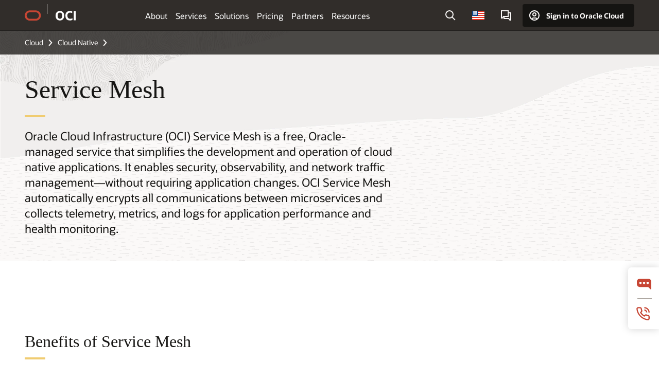

--- FILE ---
content_type: text/html; charset=UTF-8
request_url: https://www.oracle.com/cloud/cloud-native/service-mesh/
body_size: 18308
content:
<!DOCTYPE html>
<html lang="en-US" class="no-js"><!-- start : Framework/Redwood2 -->
<!-- start : ocom/common/global/components/framework/head -->
<head>
<!-- start : ocom/common/global/components/head -->
<title>Service Mesh | Oracle</title>
<meta name="Title" content="Service Mesh | Oracle">
<meta name="Description" content="Service mesh provides security, observability, and traffic management for cloud native applications.">
<meta name="Keywords" content="Easily secure, observe, and connect cloud native applications.">
<meta name="siteid" content="us">
<meta name="countryid" content="US">
<meta name="robots" content="index, follow">
<meta name="country" content="United States">
<meta name="region" content="americas">
<meta name="Language" content="en">
<meta name="Updated Date" content="2022-04-27T15:31:12Z">
<meta name="page_type" content="Product-Overview">
<script type="text/javascript">
var pageData = pageData || {};
//page info
pageData.pageInfo = pageData.pageInfo || {};
pageData.pageInfo.language = "en";
pageData.pageInfo.country = "United States";
pageData.pageInfo.region = "americas";
pageData.pageInfo.pageTitle = "Service Mesh | Oracle";
pageData.pageInfo.description = "Service mesh provides security, observability, and traffic management for cloud native applications.";
pageData.pageInfo.keywords = "Easily secure, observe, and connect cloud native applications.";
pageData.pageInfo.siteId = "us";
pageData.pageInfo.countryId = "US";
pageData.pageInfo.updatedDate = "2022-04-27T15:31:12Z";
</script>
<!-- start : ocom/common/global/components/seo-taxonomy-meta-data-->
<script type="text/javascript">
var pageData = pageData || {};
//taxonmy
pageData.taxonomy = pageData.taxonomy || {};
pageData.taxonomy.productServices = [];
pageData.taxonomy.industry = [];
pageData.taxonomy.region = [];
pageData.taxonomy.contentType = ["WM178751"];
pageData.taxonomy.buyersJourney = [];
pageData.taxonomy.revenue = [];
pageData.taxonomy.title = [];
pageData.taxonomy.audience = [];
pageData.taxonomy.persona = [];
</script>
<!-- end : ocom/common/global/components/seo-taxonomy-meta-data-->
<!-- start : ocom/common/global/components/social-media-meta-tags --><!-- F13v0 -->
<meta property="og:title" content="Simplify Cloud Native Development"/>
<meta property="og:description" content="Service mesh provides security, observability, and network traffic management features to make it easier to build and run cloud native apps."/>
<meta property="og:image" content="https://www.oracle.com/a/ocom/img/social-og-oci-logo-1200x628.jpg"/>
<!-- /F13v0 -->
<!-- F13v1 -->
<meta name="twitter:card" content="summary">
<meta name="twitter:title" content="Simplify Cloud Native Development">
<meta name="twitter:description" content="Service mesh provides security, observability, and network traffic management features to make it easier to build and run cloud native apps.">
<meta name="twitter:image" content="https://www.oracle.com/a/ocom/img/social-og-oci-logo-1200x1200.jpg">
<!-- /F13v1 -->
<!-- end : ocom/common/global/components/social-media-meta-tags -->
<!-- start : ocom/common/global/components/seo-hreflang-meta-tags --><link rel="canonical" href="https://www.oracle.com/cloud/cloud-native/service-mesh/" />
<link rel="alternate" hreflang="en-US" href="https://www.oracle.com/cloud/cloud-native/service-mesh/" />
<link rel="alternate" hreflang="pt-BR" href="https://www.oracle.com/br/cloud/cloud-native/service-mesh/" />
<link rel="alternate" hreflang="zh-CN" href="https://www.oracle.com/cn/cloud/cloud-native/service-mesh/" />
<link rel="alternate" hreflang="de-DE" href="https://www.oracle.com/de/cloud/cloud-native/service-mesh/" />
<link rel="alternate" hreflang="fr-FR" href="https://www.oracle.com/fr/cloud/cloud-native/service-mesh/" />
<link rel="alternate" hreflang="en-IN" href="https://www.oracle.com/in/cloud/cloud-native/service-mesh/" />
<link rel="alternate" hreflang="ja-JP" href="https://www.oracle.com/jp/cloud/cloud-native/service-mesh/" />
<link rel="alternate" hreflang="en-GB" href="https://www.oracle.com/uk/cloud/cloud-native/service-mesh/" />
<link rel="alternate" hreflang="en-AE" href="https://www.oracle.com/ae/cloud/cloud-native/service-mesh/" />
<link rel="alternate" hreflang="ar-AE" href="https://www.oracle.com/ae-ar/cloud/cloud-native/service-mesh/" />
<link rel="alternate" hreflang="es-AR" href="https://www.oracle.com/latam/cloud/cloud-native/service-mesh/"/>
<link rel="alternate" hreflang="en-AU" href="https://www.oracle.com/au/cloud/cloud-native/service-mesh/" />
<link rel="alternate" hreflang="en-CA" href="https://www.oracle.com/ca-en/cloud/cloud-native/service-mesh/" />
<link rel="alternate" hreflang="fr-CA" href="https://www.oracle.com/ca-fr/cloud/cloud-native/service-mesh/" />
<link rel="alternate" hreflang="de-CH" href="https://www.oracle.com/de/cloud/cloud-native/service-mesh/"/>
<link rel="alternate" hreflang="fr-CH" href="https://www.oracle.com/fr/cloud/cloud-native/service-mesh/"/>
<link rel="alternate" hreflang="es-CL" href="https://www.oracle.com/latam/cloud/cloud-native/service-mesh/"/>
<link rel="alternate" hreflang="es-CO" href="https://www.oracle.com/latam/cloud/cloud-native/service-mesh/"/>
<link rel="alternate" hreflang="es-ES" href="https://www.oracle.com/es/cloud/cloud-native/service-mesh/" />
<link rel="alternate" hreflang="en-HK" href="https://www.oracle.com/apac/cloud/cloud-native/service-mesh/"/>
<link rel="alternate" hreflang="it-IT" href="https://www.oracle.com/it/cloud/cloud-native/service-mesh/" />
<link rel="alternate" hreflang="ko-KR" href="https://www.oracle.com/kr/cloud/cloud-native/service-mesh/" />
<link rel="alternate" hreflang="es-MX" href="https://www.oracle.com/latam/cloud/cloud-native/service-mesh/"/>
<link rel="alternate" hreflang="nl-NL" href="https://www.oracle.com/nl/cloud/cloud-native/service-mesh/" />
<link rel="alternate" hreflang="en-SA" href="https://www.oracle.com/sa/cloud/cloud-native/service-mesh/" />
<link rel="alternate" hreflang="ar-SA" href="https://www.oracle.com/sa-ar/cloud/cloud-native/service-mesh/" />
<link rel="alternate" hreflang="en-SG" href="https://www.oracle.com/asean/cloud/cloud-native/service-mesh/"/>
<link rel="alternate" hreflang="zh-TW" href="https://www.oracle.com/tw/cloud/cloud-native/service-mesh/" />
<link rel="alternate" hreflang="cs-CZ" href="https://www.oracle.com/europe/cloud/cloud-native/service-mesh/"/>
<link rel="alternate" hreflang="en-ID" href="https://www.oracle.com/asean/cloud/cloud-native/service-mesh/"/>
<link rel="alternate" hreflang="en-IE" href="https://www.oracle.com/europe/cloud/cloud-native/service-mesh/"/>
<link rel="alternate" hreflang="en-IL" href="https://www.oracle.com/il-en/cloud/cloud-native/service-mesh/" />
<link rel="alternate" hreflang="en-MY" href="https://www.oracle.com/asean/cloud/cloud-native/service-mesh/"/>
<link rel="alternate" hreflang="es-PE" href="https://www.oracle.com/latam/cloud/cloud-native/service-mesh/"/>
<link rel="alternate" hreflang="en-PH" href="https://www.oracle.com/asean/cloud/cloud-native/service-mesh/"/>
<link rel="alternate" hreflang="pl-PL" href="https://www.oracle.com/pl/cloud/cloud-native/service-mesh/" />
<link rel="alternate" hreflang="pt-PT" href="https://www.oracle.com/europe/cloud/cloud-native/service-mesh/"/>
<link rel="alternate" hreflang="ro-RO" href="https://www.oracle.com/europe/cloud/cloud-native/service-mesh/"/>
<link rel="alternate" hreflang="sv-SE" href="https://www.oracle.com/se/cloud/cloud-native/service-mesh/" />
<link rel="alternate" hreflang="tr-TR" href="https://www.oracle.com/tr/cloud/cloud-native/service-mesh/" />
<link rel="alternate" hreflang="en-ZA" href="https://www.oracle.com/africa/cloud/cloud-native/service-mesh/"/>
<link rel="alternate" hreflang="de-AT" href="https://www.oracle.com/de/cloud/cloud-native/service-mesh/"/>
<link rel="alternate" hreflang="en-BA" href="https://www.oracle.com/europe/cloud/cloud-native/service-mesh/"/>
<link rel="alternate" hreflang="en-BD" href="https://www.oracle.com/apac/cloud/cloud-native/service-mesh/"/>
<link rel="alternate" hreflang="en-BE" href="https://www.oracle.com/europe/cloud/cloud-native/service-mesh/"/>
<link rel="alternate" hreflang="bg-BG" href="https://www.oracle.com/europe/cloud/cloud-native/service-mesh/"/>
<link rel="alternate" hreflang="en-BH" href="https://www.oracle.com/middleeast/cloud/cloud-native/service-mesh/"/>
<link rel="alternate" hreflang="ar-BH" href="https://www.oracle.com/middleeast-ar/cloud/cloud-native/service-mesh/"/>
<link rel="alternate" hreflang="en-BZ" href="https://www.oracle.com/bz/cloud/cloud-native/service-mesh/" />
<link rel="alternate" hreflang="es-CR" href="https://www.oracle.com/latam/cloud/cloud-native/service-mesh/"/>
<link rel="alternate" hreflang="en-CY" href="https://www.oracle.com/europe/cloud/cloud-native/service-mesh/"/>
<link rel="alternate" hreflang="da-DK" href="https://www.oracle.com/europe/cloud/cloud-native/service-mesh/"/>
<link rel="alternate" hreflang="fr-DZ" href="https://www.oracle.com/africa-fr/cloud/cloud-native/service-mesh/"/>
<link rel="alternate" hreflang="en-EE" href="https://www.oracle.com/europe/cloud/cloud-native/service-mesh/"/>
<link rel="alternate" hreflang="en-EG" href="https://www.oracle.com/middleeast/cloud/cloud-native/service-mesh/"/>
<link rel="alternate" hreflang="ar-EG" href="https://www.oracle.com/middleeast-ar/cloud/cloud-native/service-mesh/"/>
<link rel="alternate" hreflang="fi-FI" href="https://www.oracle.com/europe/cloud/cloud-native/service-mesh/"/>
<link rel="alternate" hreflang="en-GH" href="https://www.oracle.com/africa/cloud/cloud-native/service-mesh/"/>
<link rel="alternate" hreflang="el-GR" href="https://www.oracle.com/europe/cloud/cloud-native/service-mesh/"/>
<link rel="alternate" hreflang="hr-HR" href="https://www.oracle.com/europe/cloud/cloud-native/service-mesh/"/>
<link rel="alternate" hreflang="hu-HU" href="https://www.oracle.com/europe/cloud/cloud-native/service-mesh/"/>
<link rel="alternate" hreflang="en-JO" href="https://www.oracle.com/middleeast/cloud/cloud-native/service-mesh/"/>
<link rel="alternate" hreflang="ar-JO" href="https://www.oracle.com/middleeast-ar/cloud/cloud-native/service-mesh/"/>
<link rel="alternate" hreflang="en-KE" href="https://www.oracle.com/africa/cloud/cloud-native/service-mesh/"/>
<link rel="alternate" hreflang="en-KW" href="https://www.oracle.com/middleeast/cloud/cloud-native/service-mesh/"/>
<link rel="alternate" hreflang="ar-KW" href="https://www.oracle.com/middleeast-ar/cloud/cloud-native/service-mesh/"/>
<link rel="alternate" hreflang="en-LK" href="https://www.oracle.com/apac/cloud/cloud-native/service-mesh/"/>
<link rel="alternate" hreflang="en-LU" href="https://www.oracle.com/europe/cloud/cloud-native/service-mesh/"/>
<link rel="alternate" hreflang="lv-LV" href="https://www.oracle.com/europe/cloud/cloud-native/service-mesh/"/>
<link rel="alternate" hreflang="fr-MA" href="https://www.oracle.com/africa-fr/cloud/cloud-native/service-mesh/"/>
<link rel="alternate" hreflang="en-NG" href="https://www.oracle.com/africa/cloud/cloud-native/service-mesh/"/>
<link rel="alternate" hreflang="no-NO" href="https://www.oracle.com/europe/cloud/cloud-native/service-mesh/"/>
<link rel="alternate" hreflang="en-NZ" href="https://www.oracle.com/nz/cloud/cloud-native/service-mesh/" />
<link rel="alternate" hreflang="en-QA" href="https://www.oracle.com/middleeast/cloud/cloud-native/service-mesh/"/>
<link rel="alternate" hreflang="ar-QA" href="https://www.oracle.com/middleeast-ar/cloud/cloud-native/service-mesh/"/>
<link rel="alternate" hreflang="sr-RS" href="https://www.oracle.com/europe/cloud/cloud-native/service-mesh/"/>
<link rel="alternate" hreflang="sl-SI" href="https://www.oracle.com/europe/cloud/cloud-native/service-mesh/"/>
<link rel="alternate" hreflang="sk-SK" href="https://www.oracle.com/europe/cloud/cloud-native/service-mesh/"/>
<link rel="alternate" hreflang="fr-SN" href="https://www.oracle.com/africa-fr/cloud/cloud-native/service-mesh/"/>
<link rel="alternate" hreflang="en-TH" href="https://www.oracle.com/asean/cloud/cloud-native/service-mesh/"/>
<link rel="alternate" hreflang="uk-UA" href="https://www.oracle.com/ua/cloud/cloud-native/service-mesh/" />
<link rel="alternate" hreflang="es-UY" href="https://www.oracle.com/latam/cloud/cloud-native/service-mesh/"/>
<link rel="alternate" hreflang="en-VN" href="https://www.oracle.com/asean/cloud/cloud-native/service-mesh/"/>
<link rel="alternate" hreflang="lt-LT" href="https://www.oracle.com/lt/cloud/cloud-native/service-mesh/" />
<meta name="altpages" content="br,cn,de,fr,in,jp,uk,ae,ae-ar,ar,au,ca-en,ca-fr,ch-de,ch-fr,cl,co,es,hk,it,kr,mx,nl,sa,sa-ar,sg,tw,cz,id,ie,il-en,my,pe,ph,pl,pt,ro,se,tr,za,at,ba,bd,be,bg,bh,bh-ar,bz,cr,cy,dk,dz,ee,eg,eg-ar,fi,gh,gr,hr,hu,jo,jo-ar,ke,kw,kw-ar,lk,lu,lv,ma,ng,no,nz,qa,qa-ar,rs,si,sk,sn,th,ua,uy,vn,lt">
<script type="text/javascript">
var pageData = pageData || {};
//page info
pageData.pageInfo = pageData.pageInfo || {};
pageData.pageInfo.altPages = "br,cn,de,fr,in,jp,uk,ae,ae-ar,ar,au,ca-en,ca-fr,ch-de,ch-fr,cl,co,es,hk,it,kr,mx,nl,sa,sa-ar,sg,tw,cz,id,ie,il-en,my,pe,ph,pl,pt,ro,se,tr,za,at,ba,bd,be,bg,bh,bh-ar,bz,cr,cy,dk,dz,ee,eg,eg-ar,fi,gh,gr,hr,hu,jo,jo-ar,ke,kw,kw-ar,lk,lu,lv,ma,ng,no,nz,qa,qa-ar,rs,si,sk,sn,th,ua,uy,vn,lt";
</script>
<!-- end : ocom/common/global/components/seo-hreflang-meta-tags -->
<!-- end : ocom/common/global/components/head -->
<meta name="viewport" content="width=device-width, initial-scale=1">
<meta http-equiv="Content-Type" content="text/html; charset=utf-8">
<!-- start : ocom/common/global/components/framework/layoutAssetHeadInfo -->
<!-- Container/Display Start -->
<!-- BEGIN: oWidget_C/_Raw-Text/Display -->
<link rel="dns-prefetch" href="https://dc.oracleinfinity.io" crossOrigin="anonymous" />
<link rel="dns-prefetch" href="https://oracle.112.2o7.net" crossOrigin="anonymous" />
<link rel="dns-prefetch" href="https://s.go-mpulse.net" crossOrigin="anonymous" />
<link rel="dns-prefetch" href="https://c.go-mpulse.net" crossOrigin="anonymous" />
<link rel="preconnect" href="https://tms.oracle.com/" crossOrigin="anonymous" />
<link rel="preconnect" href="https://tags.tiqcdn.com/" crossOrigin="anonymous" />
<link rel="preconnect" href="https://consent.trustarc.com" crossOrigin="anonymous" />
<link rel="preconnect" href="https://d.oracleinfinity.io" crossOrigin="anonymous" />
<link rel="preload" href="https://www.oracle.com/asset/web/fonts/oraclesansvf.woff2" as="font" crossOrigin="anonymous" type="font/woff2" />
<link rel="preload" href="https://www.oracle.com/asset/web/fonts/redwoodicons.woff2" as="font" crossorigin="anonymous" type="font/woff2">
<!-- END: oWidget_C/_Raw-Text/Display -->
<!-- Container/Display end -->
<!-- Container/Display Start -->
<!-- BEGIN: oWidget_C/_Raw-Text/Display -->
<!-- BEGIN CSS/JS -->
<style>
body{margin:0}
.f20w1 > section{opacity:0;filter:opacity(0%)}
.f20w1 > div{opacity:0;filter:opacity(0%)}
.f20w1 > nav{opacity:0;filter:opacity(0%)}
</style>
<script>
!function(){
var d=document.documentElement;d.className=d.className.replace(/no-js/,'js');
if(document.location.href.indexOf('betamode=') > -1) document.write('<script src="/asset/web/js/ocom-betamode.js"><\/script>');
}();
</script>
<link data-wscss href="/asset/web/css/redwood-base.css" rel="preload" as="style" onload="this.rel='stylesheet';" onerror="this.rel='stylesheet'">
<link data-wscss href="/asset/web/css/redwood-styles.css" rel="preload" as="style" onload="this.rel='stylesheet';" onerror="this.rel='stylesheet'">
<noscript>
<link href="/asset/web/css/redwood-base.css" rel="stylesheet">
<link href="/asset/web/css/redwood-styles.css" rel="stylesheet">
</noscript>
<link data-wsjs data-reqjq href="/asset/web/js/redwood-base.js" rel="preload" as="script">
<link data-wsjs data-reqjq href="/asset/web/js/redwood-lib.js" rel="preload" as="script">
<script data-wsjs src="/asset/web/js/jquery-min.js" async onload="$('head link[data-reqjq][rel=preload]').each(function(){var a = document.createElement('script');a.async=false;a.src=$(this).attr('href');this.parentNode.insertBefore(a, this);});$(function(){$('script[data-reqjq][data-src]').each(function(){this.async=true;this.src=$(this).data('src');});});"></script>
<!-- END CSS/JS -->
<!-- END: oWidget_C/_Raw-Text/Display -->
<!-- Container/Display end -->
<!-- Container/Display Start -->
<!-- BEGIN: oWidget_C/_Raw-Text/Display -->
<!-- www-us HeadAdminContainer -->
<link rel="icon" href="https://www.oracle.com/asset/web/favicons/favicon-32.png" sizes="32x32">
<link rel="icon" href="https://www.oracle.com/asset/web/favicons/favicon-128.png" sizes="128x128">
<link rel="icon" href="https://www.oracle.com/asset/web/favicons/favicon-192.png" sizes="192x192">
<link rel="apple-touch-icon" href="https://www.oracle.com/asset/web/favicons/favicon-120.png" sizes="120x120">
<link rel="apple-touch-icon" href="https://www.oracle.com/asset/web/favicons/favicon-152.png" sizes="152x152">
<link rel="apple-touch-icon" href="https://www.oracle.com/asset/web/favicons/favicon-180.png" sizes="180x180">
<meta name="msapplication-TileColor" content="#fcfbfa"/>
<meta name="msapplication-square70x70logo" content="favicon-128.png"/>
<meta name="msapplication-square150x150logo" content="favicon-270.png"/>
<meta name="msapplication-TileImage" content="favicon-270.png"/>
<meta name="msapplication-config" content="none"/>
<meta name="referrer" content="no-referrer-when-downgrade"/>
<style>
#oReactiveChatContainer1 { display:none;}
</style>
<!--Tealium embed code Start -->
<script src="https://tms.oracle.com/main/prod/utag.sync.js"></script>
<!-- Loading script asynchronously -->
<script type="text/javascript">
(function(a,b,c,d){
if(location.href.indexOf("tealium=dev") == -1) {
a='https://tms.oracle.com/main/prod/utag.js';
} else {
a='https://tms.oracle.com/main/dev/utag.js';
}
b=document;c='script';d=b.createElement(c);d.src=a;d.type='text/java'+c;d.async=true;
a=b.getElementsByTagName(c)[0];a.parentNode.insertBefore(d,a);
})();
</script>
<!--Tealium embed code End-->
<!-- END: oWidget_C/_Raw-Text/Display -->
<!-- Container/Display end -->
<!-- end : ocom/common/global/components/framework/layoutAssetHeadInfo -->

<script>(window.BOOMR_mq=window.BOOMR_mq||[]).push(["addVar",{"rua.upush":"false","rua.cpush":"false","rua.upre":"false","rua.cpre":"true","rua.uprl":"false","rua.cprl":"false","rua.cprf":"false","rua.trans":"SJ-58a22c21-f7b5-45f0-8106-378ad686fadb","rua.cook":"false","rua.ims":"false","rua.ufprl":"false","rua.cfprl":"true","rua.isuxp":"false","rua.texp":"norulematch","rua.ceh":"false","rua.ueh":"false","rua.ieh.st":"0"}]);</script>
                              <script>!function(e){var n="https://s.go-mpulse.net/boomerang/";if("False"=="True")e.BOOMR_config=e.BOOMR_config||{},e.BOOMR_config.PageParams=e.BOOMR_config.PageParams||{},e.BOOMR_config.PageParams.pci=!0,n="https://s2.go-mpulse.net/boomerang/";if(window.BOOMR_API_key="DXNLE-YBWWY-AR74T-WMD99-77VRA",function(){function e(){if(!o){var e=document.createElement("script");e.id="boomr-scr-as",e.src=window.BOOMR.url,e.async=!0,i.parentNode.appendChild(e),o=!0}}function t(e){o=!0;var n,t,a,r,d=document,O=window;if(window.BOOMR.snippetMethod=e?"if":"i",t=function(e,n){var t=d.createElement("script");t.id=n||"boomr-if-as",t.src=window.BOOMR.url,BOOMR_lstart=(new Date).getTime(),e=e||d.body,e.appendChild(t)},!window.addEventListener&&window.attachEvent&&navigator.userAgent.match(/MSIE [67]\./))return window.BOOMR.snippetMethod="s",void t(i.parentNode,"boomr-async");a=document.createElement("IFRAME"),a.src="about:blank",a.title="",a.role="presentation",a.loading="eager",r=(a.frameElement||a).style,r.width=0,r.height=0,r.border=0,r.display="none",i.parentNode.appendChild(a);try{O=a.contentWindow,d=O.document.open()}catch(_){n=document.domain,a.src="javascript:var d=document.open();d.domain='"+n+"';void(0);",O=a.contentWindow,d=O.document.open()}if(n)d._boomrl=function(){this.domain=n,t()},d.write("<bo"+"dy onload='document._boomrl();'>");else if(O._boomrl=function(){t()},O.addEventListener)O.addEventListener("load",O._boomrl,!1);else if(O.attachEvent)O.attachEvent("onload",O._boomrl);d.close()}function a(e){window.BOOMR_onload=e&&e.timeStamp||(new Date).getTime()}if(!window.BOOMR||!window.BOOMR.version&&!window.BOOMR.snippetExecuted){window.BOOMR=window.BOOMR||{},window.BOOMR.snippetStart=(new Date).getTime(),window.BOOMR.snippetExecuted=!0,window.BOOMR.snippetVersion=12,window.BOOMR.url=n+"DXNLE-YBWWY-AR74T-WMD99-77VRA";var i=document.currentScript||document.getElementsByTagName("script")[0],o=!1,r=document.createElement("link");if(r.relList&&"function"==typeof r.relList.supports&&r.relList.supports("preload")&&"as"in r)window.BOOMR.snippetMethod="p",r.href=window.BOOMR.url,r.rel="preload",r.as="script",r.addEventListener("load",e),r.addEventListener("error",function(){t(!0)}),setTimeout(function(){if(!o)t(!0)},3e3),BOOMR_lstart=(new Date).getTime(),i.parentNode.appendChild(r);else t(!1);if(window.addEventListener)window.addEventListener("load",a,!1);else if(window.attachEvent)window.attachEvent("onload",a)}}(),"".length>0)if(e&&"performance"in e&&e.performance&&"function"==typeof e.performance.setResourceTimingBufferSize)e.performance.setResourceTimingBufferSize();!function(){if(BOOMR=e.BOOMR||{},BOOMR.plugins=BOOMR.plugins||{},!BOOMR.plugins.AK){var n="true"=="true"?1:0,t="",a="clncjuaccdufo2ldcobq-f-41ff3d641-clientnsv4-s.akamaihd.net",i="false"=="true"?2:1,o={"ak.v":"39","ak.cp":"82485","ak.ai":parseInt("604074",10),"ak.ol":"0","ak.cr":8,"ak.ipv":4,"ak.proto":"h2","ak.rid":"4b82b4fa","ak.r":44331,"ak.a2":n,"ak.m":"dscx","ak.n":"essl","ak.bpcip":"18.218.36.0","ak.cport":53150,"ak.gh":"23.33.23.23","ak.quicv":"","ak.tlsv":"tls1.3","ak.0rtt":"","ak.0rtt.ed":"","ak.csrc":"-","ak.acc":"","ak.t":"1768100739","ak.ak":"hOBiQwZUYzCg5VSAfCLimQ==5V76p4L2YAkDsNyYPkMTMs/xo3vrRc2PHXZRPGJ4PwNCZCx3eQdQWOcGIbkQScFzUzHMrXLAgXwSFSngkFsbzTRQMrQXc1hNIGm15TxQtISoTVLtgbyrA8JUNAaED09rZADM8yfYDTgUtg/Ve4GJzflVblxAiUH4/uvN9y+6Iuwn09b88zSeTF/WeEMEtIkaIZks8WS80wbazzoHt4o19x520P4+Ip4/Yj/nKMlOV0HBRb0kXaoXnZt5e+muR5B3OSHmtoviOngZPeiRA2V+b+9SVZkIYPbJ8tg7TvEe/tZC6V0O4tYoILxn4f98sQ+N8Q6jyw+cGPBWYuJyZmPSuq4nxaGEVYb1koQaMaKfa2Q837rDcrD4Q9oHtsOsPa60YjfleUTxR+vIpUavAOKONefSkNFJDrH4u8Zvqv30aP8=","ak.pv":"517","ak.dpoabenc":"","ak.tf":i};if(""!==t)o["ak.ruds"]=t;var r={i:!1,av:function(n){var t="http.initiator";if(n&&(!n[t]||"spa_hard"===n[t]))o["ak.feo"]=void 0!==e.aFeoApplied?1:0,BOOMR.addVar(o)},rv:function(){var e=["ak.bpcip","ak.cport","ak.cr","ak.csrc","ak.gh","ak.ipv","ak.m","ak.n","ak.ol","ak.proto","ak.quicv","ak.tlsv","ak.0rtt","ak.0rtt.ed","ak.r","ak.acc","ak.t","ak.tf"];BOOMR.removeVar(e)}};BOOMR.plugins.AK={akVars:o,akDNSPreFetchDomain:a,init:function(){if(!r.i){var e=BOOMR.subscribe;e("before_beacon",r.av,null,null),e("onbeacon",r.rv,null,null),r.i=!0}return this},is_complete:function(){return!0}}}}()}(window);</script></head><!-- end : ocom/common/global/components/framework/head -->
<!-- start : ocom/common/global/components/redwood/layoutAssetStartBodyInfo -->
<body class="f20 f20v0 rwtheme-oci">
<!-- Container/Display Start -->
<!-- BEGIN: oWidget_C/_Raw-Text/Display -->
<!-- www-us StartBodyAdminContainer -->
<!-- END: oWidget_C/_Raw-Text/Display -->
<!-- Container/Display end -->
<div class="f20w1">
<!-- Dispatcher:null -->
<!-- BEGIN: oWidget_C/_Raw-Text/Display -->
<!-- U30v0 -->
<style>
#u30{opacity:1 !important;filter:opacity(100%) !important;position:sticky;top:0}
.u30v0{background:#3a3632;height:50px;overflow:hidden;border-top:5px solid #3a3632;border-bottom:5px solid #3a3632}
#u30nav,#u30tools{visibility:hidden}
.u30brand{height:50px;display:flex;flex-direction:column;justify-content:center;align-items:flex-start;max-width:1344px;padding:0 48px;margin:0 auto}
.u30brandw1{display:flex;flex-direction:row;color:#fff;text-decoration:none;align-items:center}
#u30btxt{font-family:sans-serif;font-size:14px;position:relative;margin-left:12px;padding-left:16px;white-space:nowrap;color:#fff;text-decoration:none}
#u30btxt:before{content:'';position:absolute;left:0;width:1px;opacity:0.3;height:44px;top:50%;margin-top:-22px;background:#FBF9F8}
#u30brandtxt{display:block}
@media (max-width:1024px){.u30brand{padding:0 24px}}
@media (max-width:400px){#u30btxt{display:none}}
#u30skip2,#u30skip2content{transform:translateY(-100%);position:fixed}
.rtl #u30{direction:rtl}
.rtl #u30btxt{margin-right:12px;margin-left:0;padding-right:16px;;padding-left:0}
.rtl #u30btxt:before{left:auto;right:0}
</style>
<section id="u30" class="u30 u30v0 pause searchv2" data-trackas="header">
<div id="u30skip2" aria-expanded="false" tabindex="-1">
<ul>
<li><a id="u30acc" href="/corporate/accessibility/" data-lbl="accessibility-policy">Accessibility Policy</a></li>
<li><a id="u30skip2c" href="#maincontent" data-lbl="skip-to-content">Skip to content</a></li>
</ul>
</div>
<div class="u30w1 cwidth" id="u30w1">
<div id="u30brand" class="u30brand">
<div class="u30brandw1">
<a id="u30btitle" href="/" data-lbl="logo" aria-label="Home">
<div id="u30logo">
<svg style="display:block" class="u30-oicn" xmlns="http://www.w3.org/2000/svg" width="32" height="21" viewBox="0 0 32 21"><path fill="#C74634" d="M9.9,20.1c-5.5,0-9.9-4.4-9.9-9.9c0-5.5,4.4-9.9,9.9-9.9h11.6c5.5,0,9.9,4.4,9.9,9.9c0,5.5-4.4,9.9-9.9,9.9H9.9 M21.2,16.6c3.6,0,6.4-2.9,6.4-6.4c0-3.6-2.9-6.4-6.4-6.4h-11c-3.6,0-6.4,2.9-6.4,6.4s2.9,6.4,6.4,6.4H21.2"/></svg>
</div>
</a>
<a id="u30btxt" href="/cloud/" aria-label="Oracle Cloud Infrastructure" data-lbl="Logotxt">
<svg id="u30brandtxt" xmlns="http://www.w3.org/2000/svg" viewBox="0 0 38.14 18.12" width="39" height="19"><path fill="#ffffff" d="M8.16,18.12a7.76,7.76,0,0,1-6.05-2.35A9.79,9.79,0,0,1,0,9.05,9.58,9.58,0,0,1,2.14,2.38,7.65,7.65,0,0,1,8.16,0a7.65,7.65,0,0,1,6,2.38,9.58,9.58,0,0,1,2.14,6.67,9.79,9.79,0,0,1-2.11,6.72A7.71,7.71,0,0,1,8.16,18.12Zm0-3.19a3.69,3.69,0,0,0,3.24-1.51,7.48,7.48,0,0,0,1.08-4.37A7.37,7.37,0,0,0,11.4,4.7,3.69,3.69,0,0,0,8.16,3.19,3.75,3.75,0,0,0,4.9,4.7,7.45,7.45,0,0,0,3.84,9.05,7.56,7.56,0,0,0,4.9,13.42,3.75,3.75,0,0,0,8.16,14.93ZM32,14v3.12a11.25,11.25,0,0,1-2.19.72,10.85,10.85,0,0,1-2.71.31q-4.2,0-6.36-2.38T18.54,8.86A9.81,9.81,0,0,1,19.6,4.13a7.18,7.18,0,0,1,3-3A9.38,9.38,0,0,1,27.23,0a10.19,10.19,0,0,1,2.35.26,9,9,0,0,1,1.9.68V4.1a15.34,15.34,0,0,0-2.21-.67,8.49,8.49,0,0,0-1.78-.19A4.85,4.85,0,0,0,23.7,4.7a6,6,0,0,0-1.32,4.16,6.85,6.85,0,0,0,1.3,4.48,4.66,4.66,0,0,0,3.81,1.56,10.24,10.24,0,0,0,2-.21A22.73,22.73,0,0,0,32,14Zm2.44,3.81V.34h3.74V17.78Z"/></svg>
</a>
</div>
</div>
<div id="u30nav" class="u30nav" data-closetxt="Close Menu" data-trackas="menu">
<nav id="u30navw1" aria-label="OCI website" data-trackas="header-oci">
<!-- v3 -->
<button data-navtarget="about" aria-controls="about" aria-expanded="false" class="u30navitem" data-lbl="about">About</button>
<button data-navtarget="services" aria-controls="services" aria-expanded="false" class="u30navitem" data-lbl="services">Services</button>
<button data-navtarget="solutions" aria-controls="solutions" aria-expanded="false" class="u30navitem" data-lbl="solutions">Solutions</button>
<button data-navtarget="pricing" aria-controls="pricing" aria-expanded="false" class="u30navitem" data-lbl="pricing">Pricing</button>
<button data-navtarget="partners" aria-controls="partners" aria-expanded="false" class="u30navitem" data-lbl="partners">Partners</button>
<button data-navtarget="resources" aria-controls="resources" aria-expanded="false" class="u30navitem" data-lbl="resources">Resources</button>
<!-- /v3 -->
</nav>
</div>
<div id="u30tools" class="u30tools">
<div id="u30search">
<div id="u30searchw1">
<div id="u30searchw2">
<form name="u30searchForm" id="u30searchForm"
data-contentpaths="/content/Web/Shared/Auto-Suggest Panel Event" method="get"
action="https://search.oracle.com/results">
<div class="u30s1">
<button id="u30closesearch" aria-label="Close Search" type="button">
<span>Close Search</span>
<svg width="9" height="14" viewBox="0 0 9 14" fill="none"
xmlns="http://www.w3.org/2000/svg">
<path d="M8 13L2 7L8 1" stroke="#161513" stroke-width="2" />
</svg>
</button>
<span class="u30input">
<div class="u30inputw1">
<input id="u30input" name="q" value="" type="text" placeholder="Search"
autocomplete="off" aria-autocomplete="both" aria-label="Search Oracle.com"
role="combobox" aria-expanded="false" aria-haspopup="listbox"
aria-controls="u30searchw3">
</div>
<input type="hidden" name="size" value="10">
<input type="hidden" name="page" value="1">
<input type="hidden" name="tab" value="all">
<span id="u30searchw3title" class="u30visually-hidden">Search Oracle.com</span>
<div id="u30searchw3" data-pagestitle="SUGGESTED LINKS"
data-autosuggesttitle="SUGGESTED SEARCHES" data-allresultstxt="All results for"
data-allsearchpath="https://search.oracle.com/results?q=u30searchterm&size=10&page=1&tab=all"
role="listbox" aria-labelledby="u30searchw3title">
<ul id="u30quicklinks" class="autocomplete-items" role="group"
aria-labelledby="u30quicklinks-title">
<li role="presentation" class="u30auto-title" id="u30quicklinks-title">QUICK LINKS</li>
<li role="option"><a href="/cloud/" data-lbl="quick-links:oci">Oracle Cloud Infrastructure</a></li>
<li role=" option"><a href="/applications/" data-lbl="quick-links:applications">Oracle Fusion Cloud Applications</a></li>
<li role="option"><a href="/database/" data-lbl="quick-links:database">Oracle Database</a></li>
<li role="option"><a href="/java/technologies/downloads/" data-lbl="quick-links:download-java">Download Java</a></li>
<li role="option"><a href="/careers/" data-lbl="quick-links:careers">Careers at Oracle</a></li>
</ul>
</div>
<span class="u30submit">
<input class="u30searchbttn" type="submit" value="Submit Search">
</span>
<button id="u30clear" type="reset" aria-label="Clear Search">
<svg width="20" height="20" viewBox="0 0 20 20" aria-hidden="true" fill="none"
xmlns="http://www.w3.org/2000/svg">
<path
d="M7 7L13 13M7 13L13 7M19 10C19 14.9706 14.9706 19 10 19C5.02944 19 1 14.9706 1 10C1 5.02944 5.02944 1 10 1C14.9706 1 19 5.02944 19 10Z"
stroke="#161513
" stroke-width="2" />
</svg>
</button>
</span>
</div>
</form>
<div id="u30announce" data-alerttxt="suggestions found to navigate use up and down arrows"
class="u30visually-hidden" aria-live="polite"></div>
</div>
</div>
<button class="u30searchBtn" id="u30searchBtn" type="button" aria-label="Open Search Field"
aria-expanded="false">
<span>Search</span>
<svg xmlns="http://www.w3.org/2000/svg" viewBox="0 0 24 24" width="24" height="24">
<path d="M15,15l6,6M17,10a7,7,0,1,1-7-7A7,7,0,0,1,17,10Z" />
</svg>
</button>
</div>
<!-- ACS -->
<span id="ac-flag">
<a class='flag-focus' href="/countries-list.html#countries" data-ajax="true" rel="lightbox" role="button">
<span class="sr-only">Country</span>
<img class="flag-image" src="" alt=""/>
<svg class="default-globe" alt="Country" width="20" height="20" viewBox="0 0 20 20" fill="none" xmlns="http://www.w3.org/2000/svg" xmlns:xlink="http://www.w3.org/1999/xlink">
<rect width="20" height="20" fill="url(#pattern0)"/>
<defs>
<pattern id="pattern0" patternContentUnits="objectBoundingBox" width="1" height="1">
<use xlink:href="#image0_1_1830" transform="translate(-0.166667 -0.166667) scale(0.0138889)"/>
</pattern>
<image alt="" id="image0_1_1830" width="96" height="96" xlink:href="[data-uri]"/>
</defs>
</svg>
</a>
</span>
<!-- /ACS -->
<a href="/oci-menu-v3/" id="u30ham" role="button" aria-expanded="false" aria-haspopup="true" aria-controls="u30navw1">
<svg xmlns="http://www.w3.org/2000/svg" width="24" height="24" viewBox="0 0 24 24" preserveAspectRatio="none">
<title>Menu</title>
<path d="M16,4 L2,4" class="p1"></path>
<path d="M2,12 L22,12" class="p2"></path>
<path d="M2,20 L16,20" class="p3"></path>
<path d="M0,12 L24,12" class="p4"></path>
<path d="M0,12 L24,12" class="p5"></path>
</svg>
<span>Menu</span>
</a>
<a href="/corporate/contact/" class="u30contactBtn" data-lbl="contact-sales" title="Contact Sales" aria-label="Contact Sales">
<span>Contact Sales</span>
<svg xmlns="http://www.w3.org/2000/svg" viewBox="0 0 24 24" width="24" height="24"><path d="M15.9,3V14h-9L4.81,17H3.09V3ZM8.12,14v3.94l9,.07,2.11,2.92H21V7L15.9,7"/></svg>
</a>
<a href="https://www.oracle.com/cloud/sign-in.html" class="u30cloud" data-lbl="sign-in-account">
<svg xmlns="http://www.w3.org/2000/svg" viewBox="0 0 24 24" width="24" height="24"><path d="M17,19.51A3,3,0,0,0,14,17H10a3,3,0,0,0-3,2.51m9.92,0a9,9,0,1,0-9.92,0m9.92,0a9,9,0,0,1-9.92,0M15,10a3,3,0,1,1-3-3A3,3,0,0,1,15,10Z"/></svg>
<span class="acttxt">Sign in to Oracle Cloud</span>
</a>
</div>
</div>
<script>
var u30min = [722,352,0,0];
var u30brsz = new ResizeObserver(u30 => {
document.getElementById('u30').classList.remove('u30mobile','u30tablet','u30notitle');
let u30b = document.getElementById('u30brand').offsetWidth,
u30t = document.getElementById('u30tools').offsetWidth ;
u30v = document.getElementById('u30navw1');
u30w = document.getElementById('u30w1').offsetWidth - 48;
if((u30b + u30t) > u30min[0]){
u30min[2] = ((u30b + u30t) > 974) ? u30b + u30t + 96 : u30b + u30t + 48;
}else{
u30min[2] = u30min[0];
}
u30min[3] = ((u30b + 112) > u30min[1]) ? u30min[3] = u30b + 112 : u30min[3] = u30min[1];
u30v.classList.add('u30navchk');
u30min[2] = (u30v.lastElementChild.getBoundingClientRect().right > u30min[2]) ? Math.ceil(u30v.lastElementChild.getBoundingClientRect().right) : u30min[2];
u30v.classList.remove('u30navchk');
if(u30w <= u30min[3]){
document.getElementById('u30').classList.add('u30notitle');
}
if(u30w <= u30min[2]){
document.getElementById('u30').classList.add('u30mobile');
}
});
var u30wrsz = new ResizeObserver(u30 => {
let u30n = document.getElementById('u30navw1').getBoundingClientRect().height,
u30h = u30[0].contentRect.height;
let u30c = document.getElementById('u30').classList,
u30w = document.getElementById('u30w1').offsetWidth - 48,
u30m = 'u30mobile',
u30t = 'u30tablet';
if(u30w <= u30min[3]){
u30c.add('u30notitle');
}else{
u30c.remove('u30notitle');
}
if(u30c.contains('navexpand') && u30c.contains(u30m) && u30w > u30min[2]){
if(!document.querySelector('button.u30navitem.active')){
document.getElementById('u30ham').click();
}
u30c.remove(u30m);
if(document.getElementById('u30').getBoundingClientRect().height > 80){
u30c.add(u30t);
}else{
u30c.remove(u30t);
}
}else if(u30w <= u30min[2]){
u30c.add(u30m);
u30c.remove(u30t);
}else if(u30n < 30 && u30h > 80){
u30c.add(u30t);
u30c.remove(u30m);
}else if(u30n > 30){
u30c.add(u30m);
u30c.remove(u30t);
}else if(u30n < 30 && u30h <= 80){
u30c.remove(u30m);
if(document.getElementById('u30').getBoundingClientRect().height > 80){
u30c.add(u30t);
}else{
u30c.remove(u30t);
}
}
});
u30brsz.observe(document.getElementById('u30btitle'));
u30wrsz.observe(document.getElementById('u30'));
</script>
</section>
<!-- /U30v0 -->
<!-- END: oWidget_C/_Raw-Text/Display -->
<!-- end : ocom/common/global/components/redwood/layoutAssetStartBodyInfo -->
<!-- widgetType = _Raw-Text -->
<!-- ptbWidget = false -->
<!-- ptbWidget = false -->
<!-- displayBreadcrumb = Yes -->
<!-- start : ocom/common/global/components/u03v6-breadcrumb -->
<!-- U03v6 -->
<nav class="u03 u03v6" data-trackas="breadcrumb" data-ocomid="u03">
<div class="cwidth">
<div class="u03w1">
<ul>
<li class="u03first"><a href="/cloud/">Cloud</a></li>
<li><a href="/cloud/cloud-native/">Cloud Native</a></li>
</ul>
</div>
</div>
<script type="text/javascript">
var pageData = pageData || {};
//page info
pageData.pageInfo = pageData.pageInfo || {};
pageData.pageInfo.breadCrumbs = "Cloud / Cloud Native";
</script>
<script type="application/ld+json">
{
"@context": "https://schema.org",
"@type": "BreadcrumbList",
"itemListElement":
[
{ "@type": "ListItem", "position": 1, "name": "Cloud", "item": "https://www.oracle.com/cloud/" },
{ "@type": "ListItem", "position": 2, "name": "Cloud Native", "item": "https://www.oracle.com/cloud/cloud-native/" },
{ "@type": "ListItem", "position": 3, "name": "Service Mesh ", "item": "https://www.oracle.com/cloud/cloud-native/service-mesh/" }
]
}
</script>
</nav>
<!-- /U03v6 -->
<!-- end : ocom/common/global/components/u03v6-breadcrumb -->
<!-- Dispatcher:null -->
<!-- BEGIN: oWidget_C/_Raw-Text/Display -->
<!-- RC98v0 -->
<section class="rc98 rc98v0 cpad rw-neutral-10bg rw-pattern9 rw-pattern-50p rw-pattern-small" data-bgimg="/a/ocom/img/bgimg04-bgn-02.png" data-trackas="rc98" data-ocomid="rc98" data-a11y="true">
<div class="rc98w1 cwidth">
<div class="col-framework col2 col-gutters col2-thirds-col1">
<div class="col-w1">
<div class="col-item">
<div class="col-item-w1">
<h1 class="rwaccent">Service Mesh</h1>
<p class="rc98lead">Oracle Cloud Infrastructure (OCI) Service Mesh is a free, Oracle-managed service that simplifies the development and operation of cloud native applications. It enables security, observability, and network traffic management—without requiring application changes. OCI Service Mesh automatically encrypts all communications between microservices and collects telemetry, metrics, and logs for application performance and health monitoring.</p>
</div>
</div>
<div class="col-item">
<!--  <div class="col-item-w1">
<figure>
<img data-src="" alt="
Service mesh provides security, observability, and traffic management for cloud native applications"></img>
</figure>
</div>  -->
</div>
</div>
</div>
</div>
</section>
<!-- /RC98v0 -->
<!-- END: oWidget_C/_Raw-Text/Display -->
<!-- start : ocom/common/global/components/compass/related-widgets -->
<!-- Dispatcher:null -->
<!-- BEGIN: oWidget_C/_Raw-Text/Display -->
<!-- RT01v0 -->
<section class="rt01 rt01v0 cpad" data-trackas="rt01">
<div class="rt01w1 cwidth">
<ul class="rw-inpagetabs rt01-direct" data-ocomid="inpagetabs">
<li class="active"><a href="/cloud-native/service-mesh/"  data-lbl="tab:overview">Overview</a></li>
<li><a href="/cloud-native/service-mesh/faq/"   data-lbl="tab:faq">FAQ</a></li>
</ul>
</div>
</section>
<!-- /RT01v0 -->
<!-- END: oWidget_C/_Raw-Text/Display -->
<!-- Dispatcher:null -->
<!-- BEGIN: oWidget_C/_Raw-Text/Display -->
<!-- RC101v0 -->
<section class="rc101 rc101v0 cpad" data-trackas="rc101" data-a11y="true" data-lbl="benefits:">
<div class="rc101w1 cwidth">
<header class="rw-ctitle">
<h2 class="rwaccent">Benefits of Service Mesh</h2>
</header>
<div class="col-framework col4 col-top col-gutters col-justified">
<div class="col-w1">
<div class="col-item">
<div class="col-item-w1">
<h4>Zero trust security</h4>
<p>OCI Service Mesh uses identities and encryption for all communication between mutually authenticated microservices, together with permission checks imposed by policies. It assists in the automated and declarative implementation of a zero trust security architecture.</p>
</div>
</div>
<div class="col-item">
<div class="col-item-w1">
<h4>Microservices access control</h4>
<p>OCI Service Mesh decouples network and security configurations from the Kubernetes configuration, application code, and microservices framework or tooling. This enables developers to actively secure and connect microservices and debug them as necessary.</p>
</div>
</div>
<div class="col-item">
<div class="col-item-w1">
<h4>End-to-end visibility</h4>
<p>OCI Service Mesh automatically captures a variety of network and microservice metrics and logs. These metrics and logs provide information about failures, latency, and traffic volume, which the application team can use to monitor the application’s overall health.</p>
</div>
</div>
<div class="col-item">
<div class="col-item-w1">
<h4>Dynamic traffic control</h4>
<p>OCI Service Mesh captures all traffic between microservices and provides centralized application traffic control. Using mesh virtual resources, developers can abstract communication between microservices to easily support canary deployments and A/B tests.</p>
</div>
</div>
</div>
</div>
</div>
</section>
<!-- /RC101v0 -->
<!-- END: oWidget_C/_Raw-Text/Display -->
<!-- Dispatcher:null -->
<!-- BEGIN: oWidget_C/_Raw-Text/Display -->
<!-- RC30v1 -->
<section class="rc30 rc30v1 cpad rw-theme-00bg rw-pattern-theme1w rw-pattern-8p" data-trackas="rc30" data-ocomid="rc30" data-a11y="true">
<div class="rc30w1 cwidth">
<header class="rw-ctitle">
<h2 class="rwaccent">Service Mesh features</h2>
</header>
<div class="rc30w2">
<form class="oform rc30mobnav">
<span class="oform-w1"> <span class="oselect">
<select name="f4">
<option value="#rc30p1">Security</option>
<option value="#rc30p2">Observability</option>
<option value="#rc30p3">Connectivity</option>
</select>
</span> </span>
</form>
</div>
<div class="rc30w3">
<div class="rc30w4 rc30pane rc30pane-bleed rw-neutral-30bg" id="rc30p1" data-lbl="security:">
<div class="col-framework col2">
<div class="col-w1">
<div class="col-item">
<div class="col-item-w1 rc30w10">
<div class="rc30w5">
<h5>Microservice-to-microservice authentication and encryption</h5>
<p>For security, OCI Service Mesh encrypts and mutually authenticates all microservice-to-microservice communication by default. Clients outside the mesh cannot call microservices directly; they must use the ingress gateway.</p>
<h5>Access policies for microservice traffic</h5>
<p>Access policies define how microservices can communicate with one another declaratively, without affecting the underlying programming logic. By default, all communication is off, and the application team must allow any microservice-to-microservice communication that the application requires to function properly.</p>
<ul class="icn-ulist">
<li class="icn-chevron-right"><a href="https://docs.oracle.com/iaas/Content/service-mesh/home.htm" data-lbl="security:documentation">Documentation</a></li>
</ul>
</div>
</div>
</div>
<div class="col-item">
<div class="col-item-w1 rc30w11">
<div data-bgimg="/a/ocom/img/rc30-service-mesh-secure.png"><br />
</div>
</div>
</div>
</div>
</div>
</div>
<div class="rc30w4 rc30pane rc30pane-bleed rw-neutral-30bg" id="rc30p2" data-lbl="observability:">
<div class="col-framework col2">
<div class="col-w1">
<div class="col-item">
<div class="col-item-w1 rc30w10">
<div class="rc30w5">
<h5>Microservice metrics</h5>
<p>OCI Service Mesh's default setting is to emit telemetry data, such as latency, HTTP errors, and requests, from all microservices in the mesh. Using Prometheus, the de facto standard tool for cloud native monitoring, the application team may gather metrics that track the health of the microservices in the mesh and use them to improve the performance of those microservices.</p>
<h5>Microservice access logging</h5>
<p>By default, the proxy writes logs to the standard output of sidecar containers. Through integration with OCI Logging, the OCI Service Mesh automatically collects and centralizes access logs generated by requests across all microservices for further issue analysis.</p>
<ul class="icn-ulist">
<li class="icn-chevron-right"><a href="https://docs.oracle.com/iaas/Content/service-mesh/home.htm" data-lbl="observability:documentation">Documentation</a></li>
</ul>
</div>
</div>
</div>
<div class="col-item">
<div class="col-item-w1 rc30w11">
<div data-bgimg="/a/ocom/img/rc30-service-mesh-observe.png?foo2"><br />
</div>
</div>
</div>
</div>
</div>
</div>
<div class="rc30w4 rc30pane rc30pane-bleed rw-neutral-30bg" id="rc30p3" data-lbl="connectivity:">
<div class="col-framework col2">
<div class="col-w1">
<div class="col-item">
<div class="col-item-w1 rc30w10">
<div class="rc30w5">
<h5>Microservice traffic management</h5>
<p>Traffic routing rules govern all intermicroservice network traffic and calls between microservices within the mesh. Setting rules in the virtual service routing table divides traffic among different microservice versions. This allows for A/B testing, applying a different load balancing policy to traffic for a specific subset of microservice instances, and performing canary deployments to accelerate deployments with minimal microservice interruption.</p>
<h5>Ingress traffic management</h5>
<p>The ingress gateway routes traffic from external clients to the cluster's microservices using a set of rules. For exposing multiple hostnames, the ingress gateway allows wildcard hostnames in the prefix form, which is useful when exposing several domains. Service Mesh automatically captures insights from metrics and logs for all incoming traffic—as it does for intermicroservice communication.</p>
<ul class="icn-ulist">
<li class="icn-chevron-right"><a href="https://docs.oracle.com/iaas/Content/service-mesh/home.htm" data-lbl="connectivity :documentation">Documentation</a></li>
</ul>
</div>
</div>
</div>
<div class="col-item">
<div class="col-item-w1 rc30w11">
<div data-bgimg="/a/ocom/img/rc30-service-mesh-connect.png?foo2"><br />
</div>
</div>
</div>
</div>
</div>
</div>
</div>
</div>
</section>
<!-- /RC30v1 -->
<!-- END: oWidget_C/_Raw-Text/Display -->
<!-- Dispatcher:null -->
<!-- BEGIN: oWidget_C/_Raw-Text/Display -->
<!-- RC35v0 -->
<section class="rc35 rc35v0 cpad rw-neutral-00bg rw-pattern2 rw-pattern-10p" data-ocomid="rc35" data-trackas="rc35"
data-a11y="true">
<div class="rc35w1 cwidth">
<h2 class="rwaccent">Service Mesh use cases</h2>
<div class="col-framework col-justified col4  col-gutters">
<div class="col-w1" role="list">
<div class="col-item" role="listitem">
<div class="rc35iconbox">
<div class="rc35icon">
<div class="icn-img icn-application-suite"><br />
</div>
</div>
<div class="rc35info">
<h4>Monitoring</h4>
<p>Easily secure, monitor, connect, and expose cloud native applications.</p>
</div>
</div>
</div>
<div class="col-item" role="listitem">
<div class="rc35iconbox">
<div class="rc35icon">
<div class="icn-img icn-shield"><br />
</div>
</div>
<div class="rc35info">
<h4>Security</h4>
<p>Comply with regulatory requirements by encrypting data in transit within a mesh network.
</p>
</div>
</div>
</div>
<div class="col-item" role="listitem">
<div class="rc35iconbox">
<div class="rc35icon">
<div class="icn-img icn-deploy"><br />
</div>
</div>
<div class="rc35info">
<h4>Deployment</h4>
<p>Use traffic splitting or A/B testing for faster and more reliable deployment of
microservices.</p>
</div>
</div>
</div>
<div class="col-item" role="listitem">
<div class="rc35iconbox">
<div class="rc35icon">
<div class="icn-img icn-communication"><br />
</div>
</div>
<div class="rc35info">
<h4>Communication</h4>
<p>Control how microservices communicate with each other, and implement a zero trust model.
</p>
</div>
</div>
</div>
</div>
</div>
</div>
</section>
<!-- /RC35v0 -->
<!-- END: oWidget_C/_Raw-Text/Display -->
<!-- Dispatcher:null -->
<!-- BEGIN: oWidget_C/_Raw-Text/Display -->
<!-- RC34v2 -->
<section class="rc34 rc34v2 cpad rw-theme-120bg rw-pattern-theme1w rw-pattern-8p" data-trackas="rc34" data-ocomid="rc34" data-a11y="true">
<div class="rc34w1 cwidth">
<h2 class="rwaccent">Oracle Cloud Infrastructure Service Mesh pricing</h2>
<p>There are no charges for using OCI Service Mesh. Customers only pay for the infrastructure required to run the proxy component that runs alongside the application.</p>
</div>
</section>
<!-- /RC34v2 -->
<!-- END: oWidget_C/_Raw-Text/Display -->
<!-- Dispatcher:null -->
<!-- BEGIN: oWidget_C/_Raw-Text/Display -->
<!-- RC37v1 -->
<section class="rc37 rc37v1 cpad rw-neutral-10bg" data-ocomid="rc37" data-trackas="rc37" data-lbl="related-products:" data-a11y="true">
<div class="rc37w1 cwidth">
<h2>Related products</h2>
<div class="col-framework col4 col-gutters inview">
<div class="col-w1">
<div class="col-item rw-theme-120bg" data-bgimg="/a/ocom/img/rc37v1-overlay-texture-1.png">
<div class="col-item-w1"><h4>Kubernetes Engine</h4></div>
<div class="col-item-w2"><h5>Highly available container orchestration with automatic updates</h5></div>
<div class="col-item-w3">
<div class="obttns">
<div>
<a href="/cloud/cloud-native/kubernetes-engine/" data-lbl="kubernetes-engine-product-details">Get product details</a>
</div>
</div>
</div>
</div>
<div class="col-item rw-theme-150bg" data-bgimg="/a/ocom/img/rc37v1-overlay-texture-2.png">
<div class="col-item-w1"><h4>Oracle API Gateway</h4></div>
<div class="col-item-w2"><h5>Securely expose an application’s APIs at-scale</h5></div>
<div class="col-item-w3">
<div class="obttns">
<div>
<a href="https://docs.oracle.com/en-us/iaas/Content/APIGateway/home.htm " data-lbl="api-gateway-prduct-details">Get API Gateway product details</a>
</div>
</div>
</div>
</div>
<div class="col-item rw-theme-110bg" data-bgimg="/a/ocom/img/bgimg02-bgne-overlay-03.png">
<div class="col-item-w1"><h4>DevOps</h4></div>
<div class="col-item-w2"><h5>Automation for the software development lifecycle (SDLC)</h5></div>
<div class="col-item-w3">
<div class="obttns">
<div>
<a href="/devops/" data-lbl="explore-devops-products">Explore DevOps products</a>
</div>
</div>
</div>
</div>
<div class="col-item rw-theme-130bg" data-bgimg="/a/ocom/img/rc37v1-overlay-texture-4.png">
<div class="col-item-w1"><h4>Observability and Management</h4></div>
<div class="col-item-w2"><h5>Visibility and actionable insights to ease management</h5></div>
<div class="col-item-w3">
<div class="obttns">
<div>
<a href="/manageability/ " data-lbl="explore-observability-products">Explore observability products</a>
</div>
</div>
</div>
</div>
</div>
</div>
</div>
</section>
<!-- /RC37v1 -->
<!-- END: oWidget_C/_Raw-Text/Display -->
<!-- Dispatcher:null -->
<!-- BEGIN: oWidget_C/_Raw-Text/Display -->
<!-- RC97v0 -->
<section class="rc97 rc97v0 cpad rw-neutral-40bg" data-trackas="rc97" data-ocomid="rc97"
data-bgimg="/a/ocom/img/bgimg04-bgs-04.png,/a/ocom/img/bgimg04-bgn-03.png" data-lbl="get-started:oci-compute"
data-a11y="true" id="documentation">
<div class="rc97w1 cwidth">
<div class="rc97w2 rw-neutral-00bg">
<h2>Get started now</h2>
<div class="rc97w3">
<ul class="rw-inpagetabs" data-ocomid="inpagetabs" role="tablist">
<li><a href="#tab0">Documentation</a></li>
<li><a href="#tab1">Free trial</a></li>
<li><a href="#tab2">Hands-on labs</a></li>
<li><a href="#tab3">Reference architectures</a></li>
<li><a href="#tab4">Estimate your costs</a></li>
<li><a href="#tab5">Contact sales</a></li>
</ul>
</div>
<div class="rc97w4">
<div class="rw-inpagetab" id="tab0">
<div class="rc97w5">
<div class="rc97w6">
<ul class="obullets">
<!-- <li><a href="https://docs.oracle.com/iaas/releasenotes/services/service-mesh/" data-lbl="whats-new">What’s new in the latest release</a></li> -->
<li><a href="/cloud-native/service-mesh/faq/" data-lbl="oci-service-mesh-faq">OCI
Service Mesh FAQ</a></li>
<li><a href="https://docs.oracle.com/iaas/Content/service-mesh/ovr-getting-started.htm"
data-lbl="getting-started-with-oci-service-mesh">Getting started with OCI
Service Mesh</a></li>
<li><a href="https://docs.oracle.com/iaas/Content/service-mesh/home.htm"
data-lbl="all-documentation">All documentation</a></li>
</ul>
</div>
<!--<ul class="rc97w8">
<li>
<h4>What’s included with Oracle Cloud Free Tier?</h4>
<ul class="obullets">
<li>AMD and Arm Compute VMs</li>
<li>200 GB total block storage</li>
<li>10 GB object storage</li>
<li>Two Autonomous AI Database instances, 20 GB each</li>
<li>10 TB outbound data transfer per month</li>
<li>10+ more Always Free services</li>
<li>US$300 in free credits for 30 days for even more</li>
</ul>
</li>
</ul>-->
</div>
</div>
<div class="rw-inpagetab" id="tab1">
<div class="rc97w5">
<div class="rc97w6">
<h3>Try 20+ Always Free cloud services, with a 30-day trial for even more</h3>
<p>Oracle offers a Free Tier with no time limits on more than 20 services such as Compute,
Storage, and Autonomous AI Database, as well as US$300 in free credits to try additional
cloud services. Get the details and sign up for your free account today.</p>
<div class="obttns">
<div> <a href="/cloud/free/" data-lbl="get-started:try-oci-free">Try OCI for free</a> </div>
</div>
</div>
<ul class="rc97w8">
<li>
<h4>What’s included with Oracle Cloud Free Tier?</h4>
<ul class="obullets">
<li>AMD and Arm Compute VMs</li>
<li>200 GB total block storage</li>
<li>10 GB object storage</li>
<li>Two Autonomous AI Database instances, 20 GB each</li>
<li>10 TB outbound data transfer per month</li>
<li>10+ more Always Free services</li>
<li>US$300 in free credits for 30 days for even more</li>
</ul>
</li>
</ul>
</div>
</div>
<div class="rw-inpagetab" id="tab2">
<div class="rc97w5">
<div class="rc97w6">
<h3>Learn with a hands-on lab</h3>
<p>The best way to learn is to try it yourself. Use our tutorials and hands-on labs with the
Oracle Cloud Free Tier, your own Oracle Cloud tenancy, or for selected solutions in an
Oracle-provided free lab environment.</p>
<div class="obttns">
<div> <a href="https://livelabs.oracle.com/pls/apex/dbpm/r/livelabs/home?session=17324424632445"
data-lbl="see-all-tutorials">See all tutorials and labs</a></div>
</div>
</div>
<ul class="rc97w10">
<li>
<h4>Deploy HA Applications Using Load Balancers</h4>
<p>In this lab you will deploy web servers on two compute instances in Oracle Cloud
Infrastructure (OCI), configured in High Availability mode by using a Load Balancer. </p>
<a href="https://livelabs.oracle.com/pls/apex/dbpm/r/livelabs/view-workshop?wid=651&clear=180&session=17324424632445"
data-lbl="deploy-ha:start-this-lab-now">Start this lab now</a> </li>
<li>
<h4>Get started with OCI Core Services</h4>
<p>Explore basic OCI services, including Compute, Networking, and Storage.</p>
<a href="https://livelabs.oracle.com/pls/apex/dbpm/r/livelabs/view-workshop?wid=648&clear=180&session=100099949930957"
data-lbl="oci-core-services:start-this-lab-now">Start this lab now</a> </li>
<li>
<h4>Deploy Oracle Container Engine for Kubernetes</h4>
<p>In this lab you will deploy a Container Engine for Kubernetes cluster, connect to it,
and run a sample application using OCI CLI.</p>
<a href="https://livelabs.oracle.com/pls/apex/dbpm/r/livelabs/view-workshop?wid=649&clear=180&session=17324424632445"
data-lbl="oke:start-this-lab-now">Start this lab now</a> </li>
<li>
<h4>Migrate Tomcat Java Applications to OCI</h4>
<p>Explore how to migrate Tomcat to Oracle Cloud Infrastructure and connect to an
Autonomous AI Database.</p>
<a href="https://livelabs.oracle.com/pls/apex/dbpm/r/livelabs/view-workshop?wid=693&clear=180&session=114451925589647"
data-lbl="tomcat-java:start-this-lab-now">Start this lab now</a> </li>
</ul>
</div>
</div>
<div class="rw-inpagetab" id="tab3">
<div class="rc97w5">
<div class="rc97w6">
<h3>Explore more than 150 best-practice designs</h3>
<p>See how our architects and other customers deploy a wide range of workloads, from
enterprise apps to HPC, from microservices to data lakes. Understand the best practices,
hear from other customer architects in our Built & Deployed series, and even deploy many
workloads with our "click to deploy" capability—or do it yourself from our GitHub repo. </p>
<div class="obttns">
<div> <a href="https://docs.oracle.com/en/solutions/oci-service-mesh-oke/index.html"
data-lbl="get-oci-mesh-architectures">Get the OCI Service Mesh architecture</a> </div>
</div>
</div>
<div class="rc97w8">
<h4>Popular architectures</h4>
<ul class="obullets">
<li>Apache Tomcat with MySQL Database Service</li>
<li>Oracle Weblogic on Kubernetes with Jenkins</li>
<li>Machine learning (ML) and AI environments</li>
<li>Tomcat on Arm with Oracle Autonomous AI Database</li>
<li>Log analysis with ELK Stack</li>
<li>HPC with OpenFOAM</li>
</ul>
</div>
</div>
</div>
<div class="rw-inpagetab" id="tab4">
<div class="rc97w5">
<div class="rc97w6">
<h3>See how much you can save with OCI</h3>
<p>Oracle Cloud pricing is simple, with consistent low pricing worldwide, supporting a wide
range of use cases. To estimate your low rate, check out the cost estimator and
configure the services to suit your needs.</p>
<div class="obttns">
<div> <a href="/cloud/costestimator.html" data-lbl="try-cost-estimator">Try Cost
Estimator</a></div>
</div>
</div>
<div class="rc97w8">
<h4>Experience the difference</h4>
<ul class="obullets">
<li>1/4 the outbound bandwidth costs</li>
<li>3X the compute price-performance</li>
<li>Same low price in every region</li>
<li>Low pricing without long term commitments</li>
</ul>
</div>
</div>
</div>
<div class="rw-inpagetab" id="tab5">
<div class="rc97w5">
<div class="rc97w6">
<h3>Contact sales</h3>
<p>Interested in learning more about Oracle Cloud Infrastructure? Let one of our experts
help.</p>
<div class="obttns">
<div> <a href="/cloud/contact-form.html" data-width="640" rel="lightbox"
title="Get in touch" data-lbl="get-in-touch" data-trackas="rc97-lightbox">Get in
touch</a></div>
</div>
</div>
<ul class="rc97w8">
<li>
<h4>They can answer questions such as</h4>
<ul class="obullets">
<li>How do I get started with Oracle Cloud?</li>
<li>What kinds of workloads can I run on OCI?</li>
<li>What types of services does OCI offer?</li>
</ul>
</li>
</ul>
</div>
</div>
</div>
</div>
</div>
</section>
<!-- /RC97v0 -->
<!-- END: oWidget_C/_Raw-Text/Display -->
<!-- end : ocom/common/global/components/compass/related-widgets -->
<!-- start : ocom/common/global/components/framework/layoutAssetEndBodyInfo -->
<!-- Dispatcher:null -->
<!-- BEGIN: oWidget_C/_Raw-Text/Display -->
<!-- U10v6 -->
<footer id="u10" class="u10 u10v6" data-trackas="footer" type="redwood" data-ocomid="u10" data-a11y="true" data-lbl="oci-footer:">
<nav class="u10w1" aria-label="Footer">
<div class="u10w2">
<div class="u10w3">
<div class="u10ttl" id="footer:resources-for">Resources for</div>
<ul>
<li><a data-lbl="resources-for:career" href="/careers/">Careers</a></li>
<li><a data-lbl="resources-for:developers" href="/developer/">Developers</a></li>
<li><a data-lbl="resources-for:investors" href="https://investor.oracle.com/home/default.aspx">Investors</a></li>
<li><a data-lbl="resources-for:partners" href="/partner/">Partners</a></li>
<li><a data-lbl="resources-for:startups" href="/cloud/oracle-for-startups/">Startups</a></li>
<li><a data-lbl="resources-for:students-educators" href="https://academy.oracle.com/en/oa-web-overview.html">Students and Educators</a></li>
</ul>
</div>
</div>
<div class="u10w2">
<div class="u10w3">
<div class="u10ttl" id="footer:why-oracle">Why Oracle</div>
<ul>
<li><a data-lbl="why-oracle:analyst-reports" href="/corporate/analyst-reports/">Analyst Reports</a></li>
<li><a data-lbl="why-oracle:cloud-economics" href="/cloud/economics/">Cloud Economics</a></li>
<li><a data-lbl="why-oracle:oracle-with-microsoft-azure" href="/cloud/azure/">with Microsoft Azure</a></li>
<li><a data-lbl="why-oracle:oracle-vs-aws" href="/cloud/oci-vs-aws/">vs. AWS</a></li>
<li><a data-lbl="why-oracle:oracle-vs-google-cloud" href="/cloud/oci-vs-google-cloud/">vs. Google Cloud</a></li>
<li><a data-lbl="why-oracle:oracle-vs-mongodb" href="/autonomous-database/autonomous-json-database/oracle-json-vs-mongodb-atlas/">vs. MongoDB</a></li>
</ul>
</div>
</div>
<div class="u10w2">
<div class="u10w3">
<div class="u10ttl" id="footer:learn">Learn</div>
<ul>
<li><a data-lbl="learn:ai" href="/artificial-intelligence/what-is-ai/">What is AI?</a></li>
<li><a data-lbl="learn:cloud-computing" href="/cloud/what-is-cloud-computing/">What is Cloud Computing?</a></li>
<li><a data-lbl="learn:cloud-storage" href="/cloud/storage/what-is-cloud-storage/">What is Cloud Storage?</a></li>
<li><a data-lbl="learn:hpc" href="/cloud/hpc/what-is-hpc/">What is HPC?</a></li>
<li><a data-lbl="learn:iaas" href="/cloud/what-is-iaas/">What is IaaS?</a></li>
<li><a data-lbl="learn:paas" href="/cloud/what-is-paas/">What is PaaS?</a></li>
</ul>
</div>
</div>
<div class="u10w2">
<div class="u10w3">
<div class="u10ttl" id="footer:whats-new">What&rsquo;s new</div>
<ul>
<li><a data-lbl="whatsnew:cloud-free-tier" href="/cloud/free/" data-cxdtrack=":ow:o:h:nav:092121OCISiteFooter" data-adbtrack=":ow:o:h:nav:092121OCISiteFooter">Oracle Cloud Free Tier</a></li>
<li><a data-lbl="whatsnew:cloud-architecture-center" href="/cloud/architecture-center/">Cloud Architecture Center</a></li>
<li><a data-lbl="whatsnew:oracle-cloud-lift" href="/cloud/cloud-lift/">Cloud Lift</a></li>
<li><a data-lbl="whatsnew:oracle-cloud-rewards" href="/cloud/rewards/">Oracle Support Rewards</a></li>
<li><a data-lbl="whatsnew:oracle-and-red-bull-racing" href="/redbullracing/">Oracle Red Bull Racing</a></li>
</ul>
</div>
</div>
<div class="u10w2">
<div class="u10w3">
<div class="u10ttl" id="footer:contact-us">Contact us</div>
<ul>
<li><a data-lbl="contact-us:us-sales" href="tel:18006330738">US Sales: +1.800.633.0738</a></li>
<li><a data-lbl="contact-us:how-can-we-help" href="/corporate/contact/">How can we help?</a></li>
<li><a data-lbl="contact-us:subscribe-to-emails" href="https://go.oracle.com/subscriptions">Subscribe to emails</a></li>
<li><a data-lbl="contact-us:events" href="/cloud/events/">Events</a></li>
<li><a data-lbl="contact-us:news" href="/news/">News</a></li>
<li><a data-lbl="contact-us:oci-blog" href="https://blogs.oracle.com/cloud-infrastructure/">OCI Blog</a></li>
</ul>
</div>
</div>
<div class="u10w4">
<hr />
</div>
</nav>
<div class="u10w11">
<ul class="u10-cr">
<li class="u10mtool" id="u10cmenu"> <a  class="u10ticon u10regn" href="/universal-menu/#u10countrymenu" data-lbl="country-region">Country/Region</a> </li>
</ul>
<nav class="u10w5 u10w10" aria-label="Site info">
<ul class="u10-links">
<li><a data-lbl="copyright" href="/legal/copyright.html">&copy; 2026 Oracle</a></li>
<li><a data-lbl="privacy" href="/legal/privacy/">Privacy</a><span>/</span><a data-lbl="do-not-sell-my-info" href="/legal/privacy/privacy-choices.html">Do Not Sell My Info</a></li>
<li>
<div id="teconsent"></div>
</li>
<li><a data-lbl="ad-choices" href="/legal/privacy/advertising-privacy-policy.html#adchoices">Ad Choices</a></li>
<li><a data-lbl="careers" href="/careers/">Careers</a></li>
</ul>
</nav>
<nav class="u10scl" aria-label="Social media links">
<ul class="scl-icons">
<li class="scl-facebook"><a data-lbl="scl-icon:facebook" href="https://www.facebook.com/Oracle/" rel="noreferrer" target="_blank" title="Oracle on Facebook">Facebook</a></li>
<li class="scl-twitter"><a data-lbl="scl-icon:twitter" href="https://twitter.com/oracle" rel="noreferrer" target="_blank" title="Follow Oracle on Twitter">Twitter</a></li>
<li class="scl-linkedin"><a data-lbl="scl-icon:linkedin" href="https://www.linkedin.com/company/oracle/" rel="noreferrer" target="_blank" title="Oracle on LinkedIn">LinkedIn</a></li>
<li class="scl-youtube"><a data-lbl="scl-icon:you-tube" href="https://www.youtube.com/oracle/" rel="noreferrer" target="_blank" title="Watch Oracle on YouTube">YouTube</a></li>
</ul>
</nav>
</div>
</footer>
<!-- /U10v6 -->
<!-- END: oWidget_C/_Raw-Text/Display -->
</div>
<!-- Container/Display Start -->
<!-- BEGIN: oWidget_C/_Raw-Text/Display -->
<!-- Start - End Body Admin Container -->
<!-- Start SiteCatalyst code -->
<script type="text/javascript" data-reqjq data-src="/asset/web/analytics/ora_ocom.js"></script>
<!-- End SiteCatalyst code -->
<!-- End - End Body Admin Container -->
<!-- END: oWidget_C/_Raw-Text/Display -->
<!-- Container/Display end -->
<!-- end : ocom/common/global/components/framework/layoutAssetEndBodyInfo -->
</body>
<!-- end : Framework/Redwood2 -->
</html>



--- FILE ---
content_type: text/html; charset=UTF-8
request_url: https://www.oracle.com/oci-menu-v3/
body_size: 17662
content:
<!DOCTYPE html>
<html lang="en-US" class="no-js"><!-- start : Compass/Generic -->
<head>
<!-- Start Compass/Head -->
<title>OCI global nav</title>
<meta name="Title" content="OCI global nav">
<meta name="Description" content="">
<meta name="Keywords" content="OCI global nav">
<meta http-equiv="Content-Type" content="text/html; charset=utf-8">
<meta name="viewport" content="width=device-width, initial-scale=1">
<meta name="siteid" content="us">
<meta name="countryid" content="US">
<meta name="robots" content="noindex, nofollow">
<meta name="country" content="United States">
<meta name="Language" content="en">
<meta name="Updated Date" content="2025-11-20T04:56:09Z">
<meta name="page_type" content="Other">
<script type="text/javascript">
var pageData = pageData || {};
//page info
pageData.pageInfo = pageData.pageInfo || {};
pageData.pageInfo.language = "en";
pageData.pageInfo.country = "United States";
pageData.pageInfo.pageTitle = "OCI global nav";
pageData.pageInfo.description = "";
pageData.pageInfo.keywords = "OCI global nav";
pageData.pageInfo.siteId = "us";
pageData.pageInfo.countryId = "US";
pageData.pageInfo.updatedDate = "2025-11-20T04:56:09Z";
</script>
<!-- start : ocom/common/global/components/seo-taxonomy-meta-data-->
<script type="text/javascript">
var pageData = pageData || {};
//taxonmy
pageData.taxonomy = pageData.taxonomy || {};
pageData.taxonomy.productServices = [];
pageData.taxonomy.industry = [];
pageData.taxonomy.region = [];
pageData.taxonomy.contentType = [];
pageData.taxonomy.buyersJourney = [];
pageData.taxonomy.revenue = [];
pageData.taxonomy.title = [];
pageData.taxonomy.audience = [];
pageData.taxonomy.persona = [];
</script>
<!-- end : ocom/common/global/components/seo-taxonomy-meta-data-->
<!-- start : ocom/common/global/components/social-media-meta-tags -->
<!-- end : ocom/common/global/components/social-media-meta-tags -->
<!-- start : ocom/common/global/components/seo-hreflang-meta-tags --><link rel="canonical" href="https://www.oracle.com/oci-menu-v3/" />
<link rel="alternate" hreflang="en-US" href="https://www.oracle.com/oci-menu-v3/" />
<link rel="alternate" hreflang="pt-BR" href="https://www.oracle.com/br/oci-menu-v3/" />
<link rel="alternate" hreflang="zh-CN" href="https://www.oracle.com/cn/oci-menu-v3/" />
<link rel="alternate" hreflang="de-DE" href="https://www.oracle.com/de/oci-menu-v3/" />
<link rel="alternate" hreflang="fr-FR" href="https://www.oracle.com/fr/oci-menu-v3/" />
<link rel="alternate" hreflang="en-IN" href="https://www.oracle.com/in/oci-menu-v3/" />
<link rel="alternate" hreflang="ja-JP" href="https://www.oracle.com/jp/oci-menu-v3/" />
<link rel="alternate" hreflang="en-GB" href="https://www.oracle.com/uk/oci-menu-v3/" />
<link rel="alternate" hreflang="en-AE" href="https://www.oracle.com/ae/oci-menu-v3/" />
<link rel="alternate" hreflang="ar-AE" href="https://www.oracle.com/ae-ar/oci-menu-v3/" />
<link rel="alternate" hreflang="es-AR" href="https://www.oracle.com/latam/oci-menu-v3/"/>
<link rel="alternate" hreflang="en-AU" href="https://www.oracle.com/au/oci-menu-v3/" />
<link rel="alternate" hreflang="en-CA" href="https://www.oracle.com/ca-en/oci-menu-v3/" />
<link rel="alternate" hreflang="fr-CA" href="https://www.oracle.com/ca-fr/oci-menu-v3/" />
<link rel="alternate" hreflang="de-CH" href="https://www.oracle.com/de/oci-menu-v3/"/>
<link rel="alternate" hreflang="fr-CH" href="https://www.oracle.com/fr/oci-menu-v3/"/>
<link rel="alternate" hreflang="es-CL" href="https://www.oracle.com/latam/oci-menu-v3/"/>
<link rel="alternate" hreflang="es-CO" href="https://www.oracle.com/latam/oci-menu-v3/"/>
<link rel="alternate" hreflang="es-ES" href="https://www.oracle.com/es/oci-menu-v3/" />
<link rel="alternate" hreflang="en-HK" href="https://www.oracle.com/apac/oci-menu-v3/"/>
<link rel="alternate" hreflang="it-IT" href="https://www.oracle.com/it/oci-menu-v3/" />
<link rel="alternate" hreflang="ko-KR" href="https://www.oracle.com/kr/oci-menu-v3/" />
<link rel="alternate" hreflang="es-MX" href="https://www.oracle.com/latam/oci-menu-v3/"/>
<link rel="alternate" hreflang="nl-NL" href="https://www.oracle.com/nl/oci-menu-v3/" />
<link rel="alternate" hreflang="en-SA" href="https://www.oracle.com/sa/oci-menu-v3/" />
<link rel="alternate" hreflang="ar-SA" href="https://www.oracle.com/sa-ar/oci-menu-v3/" />
<link rel="alternate" hreflang="en-SG" href="https://www.oracle.com/asean/oci-menu-v3/"/>
<link rel="alternate" hreflang="zh-TW" href="https://www.oracle.com/tw/oci-menu-v3/" />
<link rel="alternate" hreflang="cs-CZ" href="https://www.oracle.com/europe/oci-menu-v3/"/>
<link rel="alternate" hreflang="en-ID" href="https://www.oracle.com/asean/oci-menu-v3/"/>
<link rel="alternate" hreflang="en-IE" href="https://www.oracle.com/europe/oci-menu-v3/"/>
<link rel="alternate" hreflang="he-IL" href="https://www.oracle.com/il/oci-menu-v3/" />
<link rel="alternate" hreflang="en-IL" href="https://www.oracle.com/il-en/oci-menu-v3/" />
<link rel="alternate" hreflang="en-MY" href="https://www.oracle.com/asean/oci-menu-v3/"/>
<link rel="alternate" hreflang="es-PE" href="https://www.oracle.com/latam/oci-menu-v3/"/>
<link rel="alternate" hreflang="en-PH" href="https://www.oracle.com/asean/oci-menu-v3/"/>
<link rel="alternate" hreflang="pl-PL" href="https://www.oracle.com/pl/oci-menu-v3/" />
<link rel="alternate" hreflang="pt-PT" href="https://www.oracle.com/pt/oci-menu-v3/" />
<link rel="alternate" hreflang="ro-RO" href="https://www.oracle.com/europe/oci-menu-v3/"/>
<link rel="alternate" hreflang="sv-SE" href="https://www.oracle.com/se/oci-menu-v3/" />
<link rel="alternate" hreflang="tr-TR" href="https://www.oracle.com/tr/oci-menu-v3/" />
<link rel="alternate" hreflang="en-ZA" href="https://www.oracle.com/africa/oci-menu-v3/"/>
<link rel="alternate" hreflang="de-AT" href="https://www.oracle.com/de/oci-menu-v3/"/>
<link rel="alternate" hreflang="en-BA" href="https://www.oracle.com/europe/oci-menu-v3/"/>
<link rel="alternate" hreflang="en-BD" href="https://www.oracle.com/apac/oci-menu-v3/"/>
<link rel="alternate" hreflang="en-BE" href="https://www.oracle.com/europe/oci-menu-v3/"/>
<link rel="alternate" hreflang="bg-BG" href="https://www.oracle.com/bg/oci-menu-v3/" />
<link rel="alternate" hreflang="en-BH" href="https://www.oracle.com/middleeast/oci-menu-v3/"/>
<link rel="alternate" hreflang="ar-BH" href="https://www.oracle.com/middleeast-ar/oci-menu-v3/"/>
<link rel="alternate" hreflang="en-BZ" href="https://www.oracle.com/bz/oci-menu-v3/" />
<link rel="alternate" hreflang="es-CR" href="https://www.oracle.com/latam/oci-menu-v3/"/>
<link rel="alternate" hreflang="en-CY" href="https://www.oracle.com/europe/oci-menu-v3/"/>
<link rel="alternate" hreflang="da-DK" href="https://www.oracle.com/dk/oci-menu-v3/" />
<link rel="alternate" hreflang="fr-DZ" href="https://www.oracle.com/africa-fr/oci-menu-v3/"/>
<link rel="alternate" hreflang="en-EE" href="https://www.oracle.com/europe/oci-menu-v3/"/>
<link rel="alternate" hreflang="en-EG" href="https://www.oracle.com/middleeast/oci-menu-v3/"/>
<link rel="alternate" hreflang="ar-EG" href="https://www.oracle.com/middleeast-ar/oci-menu-v3/"/>
<link rel="alternate" hreflang="fi-FI" href="https://www.oracle.com/europe/oci-menu-v3/"/>
<link rel="alternate" hreflang="en-GH" href="https://www.oracle.com/africa/oci-menu-v3/"/>
<link rel="alternate" hreflang="el-GR" href="https://www.oracle.com/gr/oci-menu-v3/" />
<link rel="alternate" hreflang="hr-HR" href="https://www.oracle.com/europe/oci-menu-v3/"/>
<link rel="alternate" hreflang="hu-HU" href="https://www.oracle.com/hu/oci-menu-v3/" />
<link rel="alternate" hreflang="en-JO" href="https://www.oracle.com/middleeast/oci-menu-v3/"/>
<link rel="alternate" hreflang="ar-JO" href="https://www.oracle.com/middleeast-ar/oci-menu-v3/"/>
<link rel="alternate" hreflang="en-KE" href="https://www.oracle.com/africa/oci-menu-v3/"/>
<link rel="alternate" hreflang="en-KW" href="https://www.oracle.com/middleeast/oci-menu-v3/"/>
<link rel="alternate" hreflang="ar-KW" href="https://www.oracle.com/middleeast-ar/oci-menu-v3/"/>
<link rel="alternate" hreflang="en-LK" href="https://www.oracle.com/apac/oci-menu-v3/"/>
<link rel="alternate" hreflang="en-LU" href="https://www.oracle.com/europe/oci-menu-v3/"/>
<link rel="alternate" hreflang="lv-LV" href="https://www.oracle.com/lv/oci-menu-v3/" />
<link rel="alternate" hreflang="fr-MA" href="https://www.oracle.com/africa-fr/oci-menu-v3/"/>
<link rel="alternate" hreflang="en-NG" href="https://www.oracle.com/africa/oci-menu-v3/"/>
<link rel="alternate" hreflang="no-NO" href="https://www.oracle.com/no/oci-menu-v3/" />
<link rel="alternate" hreflang="en-NZ" href="https://www.oracle.com/nz/oci-menu-v3/" />
<link rel="alternate" hreflang="en-QA" href="https://www.oracle.com/middleeast/oci-menu-v3/"/>
<link rel="alternate" hreflang="ar-QA" href="https://www.oracle.com/middleeast-ar/oci-menu-v3/"/>
<link rel="alternate" hreflang="sr-RS" href="https://www.oracle.com/europe/oci-menu-v3/"/>
<link rel="alternate" hreflang="sl-SI" href="https://www.oracle.com/europe/oci-menu-v3/"/>
<link rel="alternate" hreflang="sk-SK" href="https://www.oracle.com/europe/oci-menu-v3/"/>
<link rel="alternate" hreflang="fr-SN" href="https://www.oracle.com/africa-fr/oci-menu-v3/"/>
<link rel="alternate" hreflang="en-TH" href="https://www.oracle.com/asean/oci-menu-v3/"/>
<link rel="alternate" hreflang="uk-UA" href="https://www.oracle.com/ua/oci-menu-v3/" />
<link rel="alternate" hreflang="es-UY" href="https://www.oracle.com/latam/oci-menu-v3/"/>
<link rel="alternate" hreflang="en-VN" href="https://www.oracle.com/asean/oci-menu-v3/"/>
<link rel="alternate" hreflang="lt-LT" href="https://www.oracle.com/lt/oci-menu-v3/" />
<meta name="altpages" content="br,cn,de,fr,in,jp,uk,ae,ae-ar,ar,au,ca-en,ca-fr,ch-de,ch-fr,cl,co,es,hk,it,kr,mx,nl,sa,sa-ar,sg,tw,cz,id,ie,il,il-en,my,pe,ph,pl,pt,ro,se,tr,za,at,ba,bd,be,bg,bh,bh-ar,bz,cr,cy,dk,dz,ee,eg,eg-ar,fi,gh,gr,hr,hu,jo,jo-ar,ke,kw,kw-ar,lk,lu,lv,ma,ng,no,nz,qa,qa-ar,rs,si,sk,sn,th,ua,uy,vn,lt">
<script type="text/javascript">
var pageData = pageData || {};
//page info
pageData.pageInfo = pageData.pageInfo || {};
pageData.pageInfo.altPages = "br,cn,de,fr,in,jp,uk,ae,ae-ar,ar,au,ca-en,ca-fr,ch-de,ch-fr,cl,co,es,hk,it,kr,mx,nl,sa,sa-ar,sg,tw,cz,id,ie,il,il-en,my,pe,ph,pl,pt,ro,se,tr,za,at,ba,bd,be,bg,bh,bh-ar,bz,cr,cy,dk,dz,ee,eg,eg-ar,fi,gh,gr,hr,hu,jo,jo-ar,ke,kw,kw-ar,lk,lu,lv,ma,ng,no,nz,qa,qa-ar,rs,si,sk,sn,th,ua,uy,vn,lt";
</script>
<!-- end : ocom/common/global/components/seo-hreflang-meta-tags -->
<!-- End Compass/Head -->

<script>(window.BOOMR_mq=window.BOOMR_mq||[]).push(["addVar",{"rua.upush":"false","rua.cpush":"false","rua.upre":"false","rua.cpre":"false","rua.uprl":"false","rua.cprl":"false","rua.cprf":"false","rua.trans":"","rua.cook":"false","rua.ims":"false","rua.ufprl":"false","rua.cfprl":"false","rua.isuxp":"false","rua.texp":"norulematch","rua.ceh":"false","rua.ueh":"false","rua.ieh.st":"0"}]);</script>
                              <script>!function(e){var n="https://s.go-mpulse.net/boomerang/";if("False"=="True")e.BOOMR_config=e.BOOMR_config||{},e.BOOMR_config.PageParams=e.BOOMR_config.PageParams||{},e.BOOMR_config.PageParams.pci=!0,n="https://s2.go-mpulse.net/boomerang/";if(window.BOOMR_API_key="DXNLE-YBWWY-AR74T-WMD99-77VRA",function(){function e(){if(!o){var e=document.createElement("script");e.id="boomr-scr-as",e.src=window.BOOMR.url,e.async=!0,i.parentNode.appendChild(e),o=!0}}function t(e){o=!0;var n,t,a,r,d=document,O=window;if(window.BOOMR.snippetMethod=e?"if":"i",t=function(e,n){var t=d.createElement("script");t.id=n||"boomr-if-as",t.src=window.BOOMR.url,BOOMR_lstart=(new Date).getTime(),e=e||d.body,e.appendChild(t)},!window.addEventListener&&window.attachEvent&&navigator.userAgent.match(/MSIE [67]\./))return window.BOOMR.snippetMethod="s",void t(i.parentNode,"boomr-async");a=document.createElement("IFRAME"),a.src="about:blank",a.title="",a.role="presentation",a.loading="eager",r=(a.frameElement||a).style,r.width=0,r.height=0,r.border=0,r.display="none",i.parentNode.appendChild(a);try{O=a.contentWindow,d=O.document.open()}catch(_){n=document.domain,a.src="javascript:var d=document.open();d.domain='"+n+"';void(0);",O=a.contentWindow,d=O.document.open()}if(n)d._boomrl=function(){this.domain=n,t()},d.write("<bo"+"dy onload='document._boomrl();'>");else if(O._boomrl=function(){t()},O.addEventListener)O.addEventListener("load",O._boomrl,!1);else if(O.attachEvent)O.attachEvent("onload",O._boomrl);d.close()}function a(e){window.BOOMR_onload=e&&e.timeStamp||(new Date).getTime()}if(!window.BOOMR||!window.BOOMR.version&&!window.BOOMR.snippetExecuted){window.BOOMR=window.BOOMR||{},window.BOOMR.snippetStart=(new Date).getTime(),window.BOOMR.snippetExecuted=!0,window.BOOMR.snippetVersion=12,window.BOOMR.url=n+"DXNLE-YBWWY-AR74T-WMD99-77VRA";var i=document.currentScript||document.getElementsByTagName("script")[0],o=!1,r=document.createElement("link");if(r.relList&&"function"==typeof r.relList.supports&&r.relList.supports("preload")&&"as"in r)window.BOOMR.snippetMethod="p",r.href=window.BOOMR.url,r.rel="preload",r.as="script",r.addEventListener("load",e),r.addEventListener("error",function(){t(!0)}),setTimeout(function(){if(!o)t(!0)},3e3),BOOMR_lstart=(new Date).getTime(),i.parentNode.appendChild(r);else t(!1);if(window.addEventListener)window.addEventListener("load",a,!1);else if(window.attachEvent)window.attachEvent("onload",a)}}(),"".length>0)if(e&&"performance"in e&&e.performance&&"function"==typeof e.performance.setResourceTimingBufferSize)e.performance.setResourceTimingBufferSize();!function(){if(BOOMR=e.BOOMR||{},BOOMR.plugins=BOOMR.plugins||{},!BOOMR.plugins.AK){var n=""=="true"?1:0,t="cookiepresent",a="clncjuaccdufo2ldcoca-f-3b397dbd2-clientnsv4-s.akamaihd.net",i="false"=="true"?2:1,o={"ak.v":"39","ak.cp":"82485","ak.ai":parseInt("604074",10),"ak.ol":"0","ak.cr":14,"ak.ipv":4,"ak.proto":"h2","ak.rid":"4b82bf76","ak.r":44331,"ak.a2":n,"ak.m":"dscx","ak.n":"essl","ak.bpcip":"18.218.36.0","ak.cport":53150,"ak.gh":"23.33.23.23","ak.quicv":"","ak.tlsv":"tls1.3","ak.0rtt":"","ak.0rtt.ed":"","ak.csrc":"-","ak.acc":"","ak.t":"1768100740","ak.ak":"hOBiQwZUYzCg5VSAfCLimQ==k2NXfQ84MArKw2unsC1odMopXC0w4dD1ZR1KyzUExa21y11QDcHpu9pmecEa5UPwRg26NLREW8xjBGFCETFBMp5RmEWJYQh7WQrlYJ3w7d05Wr7TelS0whNYSEPSRX0YoC/iUKWsOnp6xRnnZQbgFZZvsFtBgJeswNJboSD/if7X40N32M2WjtaQUSIXnYfDryh6REg45VoBgOQqs1pMtac7SS8AkfZQyW0+NjW0J4o9ERk5B3rRMaS6mSdpxolUtTykb8kjuzJmMGLxC9tpqY97DFXpr5FBrhagTqJTku84yey7x599EgFnlgCDLmQgZnDMW03DzdnmnCyxPLfg2mG/fwrqG1UnatK9U3ldQUs385Xec0ex8eFSZSTb1UTL/CEOI3nuixB/zSMkoLcMsBPf7BDDHGS1sWUaLZwbLwI=","ak.pv":"517","ak.dpoabenc":"","ak.tf":i};if(""!==t)o["ak.ruds"]=t;var r={i:!1,av:function(n){var t="http.initiator";if(n&&(!n[t]||"spa_hard"===n[t]))o["ak.feo"]=void 0!==e.aFeoApplied?1:0,BOOMR.addVar(o)},rv:function(){var e=["ak.bpcip","ak.cport","ak.cr","ak.csrc","ak.gh","ak.ipv","ak.m","ak.n","ak.ol","ak.proto","ak.quicv","ak.tlsv","ak.0rtt","ak.0rtt.ed","ak.r","ak.acc","ak.t","ak.tf"];BOOMR.removeVar(e)}};BOOMR.plugins.AK={akVars:o,akDNSPreFetchDomain:a,init:function(){if(!r.i){var e=BOOMR.subscribe;e("before_beacon",r.av,null,null),e("onbeacon",r.rv,null,null),r.i=!0}return this},is_complete:function(){return!0}}}}()}(window);</script></head>
<body class="f11 f11v0">
<div class="f11w1">
<!-- Dispatcher:null -->
<!-- BEGIN: oWidget_C/_Raw-Text/Display -->
<!-- U30v1 -->
<div class="navcontent">
<!-- END: oWidget_C/_Raw-Text/Display -->
<!-- Dispatcher:null -->
<!-- BEGIN: oWidget_C/_Raw-Text/Display -->
<!--About-->
<div id="about-nav" data-navcontent="about" data-navtype="four-column-vertical"> <span class="u30t1" id="about">About OCI</span>
<ul aria-labelledby="about">
<li> <a href="/cloud/why-oci/" data-lbl="about:why-oci">Why OCI Overview</a>
<p>Explore why customers choose OCI.</p>
</li>
<li> <a href="/security/cloud-security/" data-lbl="about:built-in-security">Built-In Security</a>
<p>Protect your cloud environments with built-in security capabilities at no extra charge.</p>
</li>
<li> <a href="/cloud/economics/" data-lbl="about:superior-price-performance">Superior Price-Performance</a>
<p>Achieve consistently higher performance at a lower cost across all workloads.</p>
</li>
<li> <a href="/sustainability/green-cloud/" data-lbl="about:clean-cloud">Clean Cloud</a>
<p>Drive sustainability with cloud computing that runs on renewable energy.</p>
</li>
<li> <a href="/cloud/public-cloud-regions/" data-lbl="about:global-presence">Global Presence</a>
<p>Run workloads worldwide on 40+ Oracle Cloud regions with strong business continuity.</p>
</li>
<li> <a href="/corporate/cloud-compliance/" data-lbl="about:compliance">Compliance</a>
<p>Ensure global, regional, and industry compliance with Oracle Cloud’s 80+ compliance programs.</p>
</li>
<li> <a href="/cloud/distributed-cloud/" data-lbl="about:distributed-cloud">Distributed Cloud</a>
<p>Deploy workloads wherever you like—even across multiple clouds.</p>
</li>
<li> <a href="/cloud/free/" data-lbl="about:free-trial">Free Trial</a>
<p>Sign up for a free trial.</p>
</li>
</ul>
</div>
<!-- /About -->
<!-- END: oWidget_C/_Raw-Text/Display -->
<!-- Dispatcher:null -->
<!-- BEGIN: oWidget_C/_Raw-Text/Display -->
<!--Services-->
<div id="services-nav" data-navcontent="services" data-navtype="two-column-scroll-vertical" role="tablist" aria-orientation="vertical"> <span class="u30t1">OCI Services</span>
<ul role="none">
<li role="none">
<button id="ml-and-ai-tab" role="tab" aria-selected="true" aria-controls="ml-and-ai-panel" aria-expanded="true" class="active" data-lbl="services:ml-and-ai">AI and Machine Learning</button>
<div class="u30scontent active" role="tabpanel" id="ml-and-ai-panel" aria-labelledby="ml-and-ai-tab">
<ul class="tworow">
<li>
<div class="u30subhead" id="ml-and-ai-label">AI and Machine Learning</div>
<ul class="threeclm divider" aria-labelledby="ml-and-ai-label">
<li><a href="/artificial-intelligence/" data-lbl="services:ml-and-ai/overview">AI and Machine Learning Overview</a></li>
<li><a href="/cloud/pricing/" data-lbl="services:ml-and-ai/pricing">Pricing</a></li>
</ul>
</li>
<li>
<div class="u30subhead" id="ml-and-ai-services-label">AI and Machine Learning Services</div>
<button aria-haspopup="true" aria-expanded="false">AI and Machine Learning Services</button>
<ul class="threeclm" aria-labelledby="ml-and-ai-services-label">
<li> <a href="/artificial-intelligence/generative-ai/generative-ai-service/" data-lbl="oci-menu-services/ml-and-ai:generative-ai-service">Generative AI</a>
<p>Choose open source or proprietary LLMs. Tune and augment them with your own data.</p>
</li>
<li> <a href="/artificial-intelligence/ai-isvs/" data-lbl="oci-menu-services/ml-and-ai:ai-isvs">Oracle AI ISVs</a>
<p>Accelerate and streamline AI innovation with help from our partners.</p>
</li>
<li> <a href="/ai-infrastructure/" data-lbl="oci-menu-services/ml-and-ai:ai-infrastructure">AI Infrastructure</a>
<p>Get high performance AI delivered where you need it with OCI’s distributed cloud.</p>
</li>
<li> <a href="/artificial-intelligence/machine-learning/" data-lbl="services:ml-and-ai/n-database-ml">Machine Learning Services</a>
<p>Build, train, and deploy open source models or leverage in-database ML.</p>
</li>
<li> <a href="/artificial-intelligence/ai-services/" data-lbl="oci-menu-services/ml-and-ai:ai-services">AI Services</a>
<p>Add AI models to your applications and customize them with your data.</p>
</li>
<li> <a href="/artificial-intelligence/solutions/" data-lbl="services:ml-and-ai/ai-solutions">AI Solutions</a>
<p>See real-world examples of AI services meeting business needs.</p>
</li>
</ul>
</li>
</ul>
</div>
</li>
<li role="none">
<button id="aidp-tab" role="tab" aria-selected="false" aria-controls="aidp-panel" aria-expanded="false" data-lbl="services:aidp">AI Data Platform</button>
<div class="u30scontent" role="tabpanel" id="aidp-panel" aria-labelledby="aidp-tab">
<ul class="tworow">
<li>
<div class="u30subhead" id="aidp-label">AI Data Platform</div>
<ul class="twoclm align-threeclm divider" aria-labelledby="aidp-label">
<li><a href="/ai-data-platform/" data-lbl="services:aidp/overview">AI Data Platform Overview</a></li>
<li><a href="https://docs.oracle.com/en/cloud/paas/ai-data-platform/aidug/pricing.html" data-lbl="services:aidp/pricing">Pricing</a></li>
<li><a href="https://docs.oracle.com/en/cloud/paas/ai-data-platform/aidug/index.html" data-lbl="services:aidp/documentation">Documentation</a></li>
</ul>
</li>
<li>
<div class="u30subhead" id="aidp-services-label">AI Data Platform Components</div>
<button aria-haspopup="true" aria-expanded="false">AI Data Platform Components</button>
<ul class="threeclm" aria-labelledby="aidp-services-label">
<li> <a href="/autonomous-database/" data-lbl="services:aidp/adb">Autonomous AI Database</a>
<p>Simplify operations and accelerate application development with a fully automated database service.</p>
</li>
<li> <a href="/analytics/" data-lbl="services:aidp/analytics">Analytics</a>
<p>Drive insights with data intelligence and embedded AI leveraging ready-to-use analytics services across diverse workloads and data.</p>
</li>
<li> <a href="/artificial-intelligence/generative-ai/generative-ai-service/" data-lbl="oci-menu-services/aidp:generative-ai-service">Generative AI</a>
<p>Choose open source or proprietary LLMs. Tune and augment them with your own data.</p>
</li>
<li> <a href="/cloud/storage/object-storage/" data-lbl="services:aidp/object-storage">Object Storage</a>
<p>Store any data format, no matter the volume.</p>
</li>
<li> <a href="/ai-data-platform/workbench/" data-lbl="services:aidp/workbench">AI Data Platform Workbench</a>
<p>Provides a unified, governed environment for developers to collaboratively build, test, and operationalize AI-powered solutions using integrated tools, open source frameworks, and OCI services.</p>
</li>
</ul>
</li>
</ul>
</div>
</li>
<li role="none">
<button id="analytics-tab" role="tab" aria-selected="false" aria-controls="analytics-panel" aria-expanded="false" data-lbl="services:analytics-bi">Analytics</button>
<div class="u30scontent" role="tabpanel" id="analytics-panel" aria-labelledby="analytics-tab">
<ul class="tworow">
<li>
<div class="u30subhead" id="analytics-label">Analytics</div>
<ul class="twoclm align-threeclm divider" aria-labelledby="analytics-label">
<li><a href="/analytics/" data-lbl="services:analytics-bi/overview">Analytics Overview</a></li>
<li><a href="/analytics/pricing/" data-lbl="services:analytics-bi/pricing">Pricing</a></li>
<li><a href="https://docs.oracle.com/en/cloud/paas/analytics-cloud/index.html" data-lbl="services:analytics-bi/documentation">Documentation</a></li>
</ul>
</li>
<li>
<div class="u30subhead" id="bi-services-label">Analytics Services</div>
<button aria-haspopup="true" aria-expanded="false">Analytics Services</button>
<ul class="threeclm" aria-labelledby="bi-services-label">
<li> <a href="/big-data/big-data-service/" data-lbl="services:analytics-bi/big-data-service">Big Data Service</a>
<p>Provision open source data analytics, including Hadoop, Hive, Spark, and Hbase, integrated with OCI.</p>
</li>
<li> <a href="/integration/data-integration/" data-lbl="services:analytics-bi/data-integration">Data Integration</a>
<p>Easily extract, transform, and load (ETL) data for analytics and data science use cases.</p>
</li>
<li> <a href="/autonomous-database/autonomous-ai-lakehouse/" data-lbl="services:analytics-bi/alk">Autonomous AI Lakehouse</a>
<p>Use a fully automated database service that is preconfigured and optimized for data lakes, analytics, and data warehousing.</p>
</li>
<li> <a href="/big-data/data-catalog/" data-lbl="services:analytics-bi/data-catalog">Data Catalog</a>
<p>Metadata management to help discover data and support data governance on OCI.</p>
</li>
<li> <a href="/big-data/data-flow/" data-lbl="services:analytics-bi/data-flow">Data Flow</a>
<p>Process extremely large datasets with a fully managed Apache Spark service.</p>
</li>
<li> <a href="/heatwave/lakehouse/" data-lbl="services:analytics-bi/heatwave-lakehouse">HeatWave Lakehouse</a>
<p>Query data in object storage with unmatched performance and price-performance.</p>
</li>
</ul>
</li>
</ul>
</div>
</li>
<li role="none">
<button id="billing-cost-management-tab" role="tab" aria-selected="false" aria-controls="billing-cost-management-panel" aria-expanded="false" data-lbl="services:billing-cost-management">Billing and Cost Management</button>
<div class="u30scontent" role="tabpanel" id="billing-cost-management-panel" aria-labelledby="billing-cost-management-tab">
<ul class="tworow">
<li>
<div class="u30subhead" id="billing-cost-management-label">Billing and Cost Management</div>
<ul class="twoclm align-threeclm divider" aria-labelledby="billing-cost-management-label">
<li><a href="/cloud/cost-management-and-governance/" data-lbl="services:billing-cost-management/services">Billing and Cost Management Overview</a></li>
<li><a href="/cloud/pricing/" data-lbl="services:billing-cost-management/pricing">Pricing</a></li>
</ul>
</li>
<li>
<div class="u30subhead" id="billing-cost-management-services-label">Billing and Cost Management Services</div>
<button aria-haspopup="true" aria-expanded="false">Billing and Cost Management Services</button>
<ul class="threeclm" aria-labelledby="billing-cost-management-services-label">
<li> <a href="https://docs.oracle.com/en-us/iaas/Content/Billing/Concepts/usagereportsoverview.htm" data-lbl="services:billing-cost-management/cost-usage-reports">Cost and Usage Reports</a>
<p>Receive granular reports of resource use and costs for invoice reconciliation or audit.</p>
</li>
<li> <a href="https://docs.oracle.com/en-us/iaas/Content/Billing/Concepts/budgetsoverview.htm#Budgets_Overview" data-lbl="services:billing-cost-management/budgets">Budgets</a>
<p>Manage spending, view budgets, and set alerts, all from a single console.</p>
</li>
<li> <a href="https://docs.oracle.com/en-us/iaas/Content/Billing/Concepts/costanalysisoverview.htm#Cost_Analysis_Overview" data-lbl="services:billing-cost-management/cost-analysis">Cost Analysis</a>
<p>Track OCI spending and generate reports showing cloud consumption costs.</p>
</li>
<li> <a href="https://docs.oracle.com/en-us/iaas/Content/LicenseManager/Concepts/licensemanageroverview.htm" data-lbl="services:billing-cost-management/license-manager">License Manager</a>
<p>Keep track of existing on-premises licenses use on OCI.</p>
</li>
<li> <a href="https://docs.oracle.com/en-us/iaas/Content/Quotas/Concepts/resourcequotas.htm#top" data-lbl="services:billing-cost-management/quotas">Quotas</a>
<p>Control and enforce limits on resource consumption on a per-project basis.</p>
</li>
<li> <a href="https://docs.oracle.com/en-us/iaas/Content/Billing/Concepts/supportrewardsoverview.htm" data-lbl="services:cost-management/support-rewards">Support Rewards</a>
<p>With Oracle Support Rewards, you can earn US$0.25 to US$0.33 in rewards for every US$1 spent on OCI and apply those rewards to reduce your tech software license support bill&mdash;even down to zero.</p>
</li>
</ul>
</li>
</ul>
</div>
</li>
<li role="none">
<button id="compute-tab" role="tab" aria-selected="false" aria-controls="compute-panel" aria-expanded="false" data-lbl="services:compute">Compute</button>
<div class="u30scontent" role="tabpanel" id="compute-panel" aria-labelledby="compute-tab">
<ul class="tworow">
<li>
<div class="u30subhead" id="compute-label">Compute</div>
<ul class="twoclm align-threeclm divider" aria-labelledby="compute-label">
<li><a href="/cloud/compute/" data-lbl="services:compute/overview">Compute Overview</a></li>
<li><a href="/cloud/compute/pricing/" data-lbl="services:compute/pricing">Pricing</a></li>
<li><a href="https://docs.oracle.com/en-us/iaas/Content/Compute/Concepts/computeoverview.htm" data-lbl="services:compute/documentation">Documentation</a></li>
</ul>
</li>
<li>
<div class="u30subhead" id="compute-services-label">Compute Services</div>
<button aria-haspopup="true" aria-expanded="false">Compute Services</button>
<ul class="threeclm" aria-labelledby="compute-services-label">
<li> <a href="/cloud/compute/virtual-machines/" data-lbl="services:compute/virtual-machines">Virtual Machines (VMs)</a>
<p>Run workloads with secure, scalable, and easily managed compute instances.</p>
</li>
<li> <a href="/cloud/cloud-native/container-instances/" data-lbl="services:compute/container-instances">Container Instances</a>
<p>Create a serverless compute resource without concern for managing underlying infrastructure.</p>
</li>
<li> <a href="/cloud/hpc/" data-lbl="services:compute/hpc">HPC Compute</a>
<p>Get superior performance with low-latency, high-throughput clusters.</p>
</li>
<li> <a href="/cloud/cloud-native/functions/" data-lbl="services:compute/functions">Functions</a>
<p>Develop and run applications using a scalable serverless platform.</p>
</li>
<li> <a href="/cloud/cloud-native/kubernetes-engine/" data-lbl="services:compute/oke">Kubernetes Engine</a>
<p>Reduce the complexity of managing container instances and clusters at scale.</p>
</li>
<li> <a href="/cloud/compute/gpu/" data-lbl="services:compute/gpu-instances">GPU Instances</a>
<p>Deploy GPU-accelerated compute instances for AI, HPC, and graphics.</p>
</li>
<li> <a href="/cloud/compute/virtual-desktop/" data-lbl="services:compute/virtual-desktops">Virtual Desktops</a>
<p>Offer users a secure desktop environment with low administrative cost.</p>
</li>
<li> <a href="/cloud/compute/bare-metal/" data-lbl="services:compute/bare-metal-servers">Bare Metal Servers</a>
<p>Use dedicated compute instances for greater isolation, visibility, and control.</p>
</li>
<li> <a href="/cloud/compute/vmware/" data-lbl="services:compute/vmware">VMware Solution</a>
<p>Build and manage a VMware environment architected to your needs.</p>
</li>
<li> <a href="/cloud/compute/arm/" data-lbl="services:compute/arm-instances">Arm Instances</a>
<p>Choose bare metal instances or VMs using Ampere’s Arm processors.</p>
</li>
</ul>
</li>
</ul>
</div>
</li>
<li role="none">
<button id="database-services-tab" role="tab" aria-selected="false" aria-controls="database-services-panel" aria-expanded="false" data-lbl="services:database">Database Services</button>
<div class="u30scontent" role="tabpanel" id="database-services-panel" aria-labelledby="database-services-tab">
<ul class="tworow">
<li>
<div class="u30subhead" id="database-services-label">Database Services</div>
<ul class="twoclm align-threeclm divider" aria-labelledby="database-services-label">
<li><a href="/database/" data-lbl="services:database/overview">Databases Overview</a></li>
<li><a href="/cloud/pricing/" data-lbl="services:database/pricing">Pricing</a></li>
<li><a href="https://docs.oracle.com/en-us/iaas/Content/Database/Concepts/databaseoverview.htm " data-lbl="services:database/documentation">Documentation</a></li>
</ul>
</li>
<li>
<ul class="threeclm">
<li> <a href="/autonomous-database/autonomous-ai-lakehouse/" data-lbl="services:database/alk">Autonomous AI Lakehouse</a>
<p>Use a fully automated database service that is preconfigured and optimized for data lakes, analytics, and data warehousing.</p>
</li>
<li> <a href="/autonomous-database/autonomous-transaction-processing/" data-lbl="services:database/atp">Autonomous AI Transaction Processing</a>
<p>Use a fully automated database service that is preconfigured and optimized for both transactional and mixed OLTP and OLAP workloads.</p>
</li>
<li> <a href="/engineered-systems/exadata/cloud-at-customer/" data-lbl="services:database/exadata-c@c">Exadata Cloud@Customer</a>
<p>Run high performance Exadata Database Service and Autonomous AI Database in your data center.</p>
</li>
<li> <a href="/heatwave/" data-lbl="services:database/heatwave">HeatWave</a>
<p>Get automated and integrated generative AI and machine learning in one cloud service for transactions and lakehouse-scale analytics.</p>
</li>
<li> <a href="/autonomous-database/" data-lbl="services:database/adb">Autonomous AI Database</a>
<p>Simplify operations and accelerate application development with a fully automated database service.</p>
</li>
<li> <a href="/database/enterprise/" data-lbl="services:database/base-database">Base Database</a>
<p>Manage Oracle AI Database instances on VMs in OCI with automated database lifecycle management.</p>
</li>
<li> <a href="/engineered-systems/exadata/database-service/" data-lbl="services:database/exadata-database">Exadata Database</a>
<p>Use optimized infrastructure for the highest performance, scale, and availability for database workloads.</p>
</li>
<li> <a href="/heatwave/lakehouse/" data-lbl="services:database/heatwave-lakehouse">HeatWave Lakehouse</a>
<p>Query data in object storage with unmatched performance and price-performance.</p>
</li>
<li> <a href="/autonomous-database/autonomous-json-database/" data-lbl="services:database/json-db">Autonomous AI JSON Database</a>
<p>Rely on a price-optimized service for document-centric AppDev with a single-click upgrade to Autonomous AI Transaction Processing.</p>
</li>
<li> <a href="/cloud/aws/" data-lbl="services:database/database-at-aws">Database@AWS</a>
<p>Use Oracle AI Database services running in AWS.</p>
</li>
<li> <a href="/cloud/azure/oracle-database-at-azure/" data-lbl="services:database/database-at-azure">Database@Azure</a>
<p>Use Oracle AI Database services natively inside Microsoft Azure data centers.</p>
</li>
<li> <a href="/cloud/google/oracle-database-at-google-cloud/" data-lbl="services:database/database-at-google-cloud">Database@Google Cloud</a>
<p>Use Oracle AI Database services running in Google Cloud data centers.</p>
</li>
<li> <a href="/autonomous-database/distributed-autonomous-database/" data-lbl="services:database/globally-distributed-database">Globally Distributed Autonomous AI Database</a>
<p>Address data sovereignty, performance, and availability with an automated distributed database.</p>
</li>
<li> <a href="/mysql/" data-lbl="services:database/heatwave-lakehouse">HeatWave MySQL</a>
<p>Use one cloud service for transactions, real-time analytics across data warehouses and data lakes, and machine learning.</p>
</li>
<li> <a href="/database/nosql/" data-lbl="services:database/nosql">NoSQL</a>
<p>Use a fully managed, serverless NoSQL database service.</p>
</li>
<li> <a href="/cloud/search/" data-lbl="services:database/opensearch">Search with OpenSearch</a>
<p>An insight engine for customers to store, search, and analyze large volumes of data.</p>
</li>
<li> <a href="/cloud/cache/" data-lbl="services:database/cache">Cache</a>
<p>A fully managed in-memory caching solution that uses open source Redis to improve your application performance and customer experience.</p>
</li>
<li> <a href="/cloud/postgresql/" data-lbl="services:database/postgresql">Database with PostgreSQL</a>
<p>A managed PostgreSQL service with enhanced performance and robustness thanks to OCI Database Optimized Storage.</p>
</li>
</ul>
</li>
</ul>
</div>
</li>
<li role="none">
<button id="developer-services-tab" role="tab" aria-selected="false" aria-controls="developer-services-panel" aria-expanded="false" data-lbl="services:developer-services">Developer Services</button>
<div class="u30scontent" role="tabpanel" id="developer-services-panel" aria-labelledby="developer-services-tab">
<ul class="tworow">
<li>
<div class="u30subhead" id="developer-services-label">Developer Services</div>
<ul class="threeclm align-threeclm divider" aria-labelledby="developer-services-label">
<li><a href="/application-development/" data-lbl="services:developer-services/overview">Application Development Overview</a></li>
<li><a href="/cloud/pricing/" data-lbl="services:developer-services/pricing">Pricing</a></li>
<li><a href="https://docs.oracle.com/en-us/iaas/Content/services.htm" data-lbl="services:developer-services/documentation">Documentation</a></li>
<li><a href="/developers/" data-lbl="services:developer-services/developer-center">Developer Center</a></li>
</ul>
</li>
<li>
<ul class="threeclm">
<li> <a href="/cloud/cloud-native/kubernetes-engine/" data-lbl="services:developer-services/oke">Kubernetes Engine (OKE)</a>
<p>Managed Kubernetes service with advanced security, high performance, and an optional serverless experience.</p>
</li>
<li> <a href="/cloud/cloud-native/container-instances/" data-lbl="services:developer-services/container-instances">Container Instances</a>
<p>Create a serverless compute resource without concern for managing underlying infrastructure.</p>
</li>
<li> <a href="/cloud/cloud-native/functions/" data-lbl="services:developer-services/functions">Functions</a>
<p>Serverless platform for developers to create, run, and scale applications without managing infrastructure.</p>
</li>
<li> <a href="/cloud/cloud-native/" data-lbl="services:developer-services/cloud-native">Cloud Native</a>
<p>Quickly build, run, and modernize dynamic applications using AI and open source services.</p>
</li>
<li> <a href="/cloud/cloud-native/devops-service/" data-lbl="services:developer-services/devops">DevOps</a>
<p>Streamline your application development, delivery, and operations using CI/CD.</p>
</li>
<li> <a href="/cloud/cloud-native/api-management/" data-lbl="services:developer-services/api-management">API Management</a>
<p>Build, consume, and manage the complete lifecycle of APIs.</p>
</li>
<li> <a href="/cloud/events-service/" data-lbl="services:developer-services/events">Events</a>
<p>Track and respond to resource changes in real time using Events-driven applications.</p>
</li>
<li> <a href="/cloud/cloud-native/notifications/" data-lbl="services:developer-services/notifications">Notifications</a>
<p>Send alerts and messages across different platforms with a highly available, low-latency publish/subscribe service.</p>
</li>
<li> <a href="/cloud/cloud-native/streaming/" data-lbl="services:developer-services/streaming">Streaming</a>
<p>Real-time, serverless, Apache Kafka-compatible event-streaming platform for developers and data scientists.</p>
</li>
<li> <a href="/cloud/apache-kafka/" data-lbl="services:developer-services/streaming-with-kafka">Streaming with Apache Kafka</a>
<p>A fully managed Kafka service that allows you to build real-time, distributed data streaming pipelines.</p>
</li>
<li> <a href="/cloud/queue/" data-lbl="services:developer-services/queue">Queue</a>
<p>A serverless messaging service for securely autoscaling asynchronous, guaranteed message delivery.</p>
</li>
<li> <a href="/artificial-intelligence/ai-services/" data-lbl="services:developer-services/ai-services">AI Services</a>
<p>Collection of offerings with prebuilt models that make it easier for developers to apply AI to applications.</p>
</li>
<li> <a href="/application-development/apex/" data-lbl="services:developer-services/apex">APEX</a>
<p>Build and deploy data-driven apps faster using a low-code application development platform.</p>
</li>
<li> <a href="/application-development/visual-builder/" data-lbl="services:developer-services/visual-builder">Visual Builder</a>
<p>Quickly turn ideas into powerful services by creating and deploying web applications visually.</p>
</li>
<li> <a href="/application-development/code-assist/" data-lbl="services:developer-services/code-assist">Code Assist</a>
<p>Build applications faster with AI.</p>
</li>
<li> <a href="/cloud/cloud-native/resource-manager/" data-lbl="services:developer-services/resource-manager">Resource Manager</a>
<p>Easily and reliably deploy and manage OCI resources using Terraform-based infrastructure-as-code.</p>
</li>
<li> <a href="/application-development/code-editor/" data-lbl="services:developer-services/resource-manager">Code Editor</a>
<p>In-console tool designed on Eclipse Theia framework for efficient source code editing.</p>
</li>
<li> <a href="/cloud/cloud-native/iot-platform/" data-lbl="services:developer-services/iot-platform">IoT Platform</a>
<p>Efficiently integrate real-time data from devices and other connected assets into business processes and applications.</p>
</li>
</ul>
</li>
</ul>
</div>
</li>
<li role="none">
<button id="distributed-cloud-tab" role="tab" aria-selected="false" aria-controls="distributed-cloud-panel" aria-expanded="false" data-lbl="services:distributed-cloud">Distributed Cloud and Multicloud</button>
<div class="u30scontent" role="tabpanel" id="distributed-cloud-panel" aria-labelledby="distributed-cloud-tab">
<ul class="tworow">
<li>
<div class="u30subhead" id="distributed-cloud-label">Distributed Cloud</div>
<ul class="threeclm divider" aria-labelledby="distributed-cloud-label">
<li><a href="/cloud/distributed-cloud/" data-lbl="services:distributed-cloud/overview">Distributed Cloud Overview</a></li>
<li><a href="/cloud/hybrid-cloud/" data-lbl="services:distributed-cloud/hybrid-cloud-solutions">Hybrid Cloud Solutions</a></li>
<li><a href="/cloud/multicloud/" data-lbl="services:distributed-cloud/multicloud-solutions">Multicloud Solutions</a></li>
</ul>
</li>
<li>
<div class="u30subhead" id="distributed-cloud-services-label">Distributed Cloud Services</div>
<button aria-haspopup="true" aria-expanded="false">Distributed Cloud Services</button>
<ul class="threeclm" aria-labelledby="distributed-cloud-services-label">
<li> <a href="/cloud/public-cloud-regions/" data-lbl="services:distributed-cloud/oracle-cloud-regions"> Cloud Regions</a>
<p>Deploy workloads anywhere in the world with a secure cloud infrastructure platform.</p>
</li>
<li> <a href="/cloud/eu-sovereign-cloud/" data-lbl="services:distributed-cloud/eu-sovereign-cloud">EU Sovereign Cloud</a>
<p>Meet EU data management requirements with cloud services for commercial and public sectors.</p>
</li>
<li> <a href="/government/govcloud/" data-lbl="services:distributed-cloud/oci-for-us-gov">Government Cloud</a>
<p>Use cloud services in the United States, UK, and Australia that meet defense and intelligence agency needs.</p>
</li>
<li> <a href="/cloud/cloud-at-customer/dedicated-region/" data-lbl="services:distributed-cloud/dedicated-region">Dedicated Region</a>
<p>A complete, independent cloud service instance deployed in your data center.</p>
</li>
<li> <a href="/cloud/aws/" data-lbl="services:distributed-cloud/database-at-aws">Database@AWS</a>
<p>Use Oracle AI Database services running in AWS data centers.</p>
</li>
<li> <a href="/cloud/azure/oracle-database-at-azure/" data-lbl="services:distributed-cloud/database-at-azure">Database@Azure</a>
<p>Use Oracle AI Database services running in Microsoft Azure regions.</p>
</li>
<li> <a href="/cloud/google/oracle-database-at-google-cloud/" data-lbl="services:distributed-cloud/database-at-google-cloud">Database@Google Cloud</a>
<p>Use Oracle AI Database services running in Google Cloud data centers.</p>
</li>
<li> <a href="/cloud/multicloud/" data-lbl="services:distributed-cloud/multicloud">Multicloud</a>
<p>Combine cloud services from multiple providers to optimize performance and flexibility.</p>
</li>
<li> <a href="/cloud/alloy/" data-lbl="services:distributed-cloud/alloy">Alloy</a>
<p>Use this cloud infrastructure platform to become a cloud provider for your customers.</p>
</li>
<li> <a href="/cloud/compute/cloud-at-customer/" data-lbl="services:distributed-cloud/compute-cloud-at-customer">Compute Cloud@Customer</a>
<p>Let Oracle bring its complete cloud service to your data center.</p>
</li>
<li> <a href="/engineered-systems/exadata/cloud-at-customer/" data-lbl="services:distributed-cloud/exadata-c@c">Exadata Cloud@Customer</a>
<p>Let Oracle provide Exadata Database and Oracle Autonomous AI Database to run in your data center.</p>
</li>
<li> <a href="/cloud/roving-edge-infrastructure/" data-lbl="services:distributed-cloud/roving-edge-infrastructure">Roving Edge Infrastructure</a>
<p>Deploy cloud workloads anywhere you need them.</p>
</li>
<li> <a href="/cloud/azure/interconnect/" data-lbl="services:distributed-cloud/interconnect-for-azure">Interconnect for Azure</a>
<p>A highly optimized, secure, and unified low-latency cross-cloud experience. </p>
</li>
<li> <a href="/mysql/" data-lbl="services:distributed-cloud/mysql-heatwave">HeatWave MySQL</a>
<p>A fully managed open source database service for transactional and analytical workloads.</p>
</li>
</ul>
</li>
</ul>
</div>
</li>
<li role="none">
<button id="governance-admin-tab" role="tab" aria-selected="false" aria-controls="governance-admin-panel" aria-expanded="false" data-lbl="services:governance-admin">Governance and Administration</button>
<div class="u30scontent" role="tabpanel" id="governance-admin-panel" aria-labelledby="governance-admin-tab">
<ul class="tworow">
<li>
<div class="u30subhead" id="governance-admin-label">Governance and Administration</div>
<ul class="twoclm align-threeclm divider" aria-labelledby="governance-admin-label">
<li><a href="/cloud/cost-management-and-governance/" data-lbl="services:governance-admin/services">Governance and Administration Overview</a></li>
<li><a href="https://docs.oracle.com/en-us/iaas/Content/CloudAdvisor/home.htm" data-lbl="services:governance-admin/documentation">Documentation</a></li>
</ul>
</li>
<li>
<div class="u30subhead" id="governance-admin-services-label">Governance and Administration Services</div>
<button aria-haspopup="true" aria-expanded="false">Governance and Administration Services</button>
<ul class="threeclm" aria-labelledby="governance-admin-services-label">
<li> <a href="https://docs.oracle.com/en-us/iaas/Content/General/Concepts/organization_management_overview.htm#organization_management_overview" data-lbl="services:governance-admin/org-tenancy-management">Organization and Tenancy Management</a>
<p>Establish and track governance rules for tenancies and subscriptions across your organization.</p>
</li>
<li> <a href="https://docs.oracle.com/en-us/iaas/Content/Quotas/Concepts/resourcequotas.htm#top" data-lbl="services:governance-admin/quotas">Quotas</a>
<p>Control and enforce limits on resource consumption for compartments in your OCI tenancy.</p>
</li>
<li> <a href="https://docs.oracle.com/en-us/iaas/Content/Billing/Concepts/supportrewardsoverview.htm" data-lbl="services:governance-admin/emission-management">Emissions Management</a>
<p>Use the Carbon Emissions Analysis tool to track your estimated carbon footprint while using OCI.</p>
</li>
<li> <a href="https://docs.oracle.com/en-us/iaas/Content/Logging/Concepts/loggingoverview.htm" data-lbl="services:governance-admin/logging">Logging</a>
<p>Store, view, and analyze all OCI logs to quickly diagnose issues.</p>
</li>
<li> <a href="https://docs.oracle.com/en-us/iaas/Content/Tagging/Concepts/taggingoverview.htm" data-lbl="services:governance-admin/tagging">Tagging</a>
<p>Use metadata tags to organize all your OCI resources for automation, audit, and more.</p>
</li>
<li> <a href="https://docs.oracle.com/en-us/iaas/Content/General/Concepts/compartmentexplorer.htm" data-lbl="services:governance-admin/tenancy-explorer">Tenancy Explorer</a>
<p>View and control consumption of resources in any compartment across regions.</p>
</li>
<li> <a href="/cloud/cost-management-and-governance/cloud-advisor/" data-lbl="services:governance-admin/cloud-advisor">Cloud Advisor</a>
<p>Optimize your environment and achieve high availability and security by identifying underutilized resources. Get recommendations for cost optimization, performance, and security.</p>
</li>
</ul>
</li>
</ul>
</div>
</li>
<li role="none">
<button id="security-tab" role="tab" aria-selected="false" aria-controls="security-panel" aria-expanded="false" data-lbl="services:security">Identity and Security</button>
<div class="u30scontent" role="tabpanel" id="security-panel" aria-labelledby="security-tab">
<ul class="tworow">
<li>
<div class="u30subhead" id="security-label">Identity and Security</div>
<ul class="twoclm align-threeclm divider" aria-labelledby="security-label">
<li><a href="/security/cloud-security/" data-lbl="services:security/overview">Identity and Security Overview</a></li>
<li><a href="/cloud/pricing/" data-lbl="services:security/pricing">Pricing</a></li>
<li><a href="https://docs.oracle.com/en-us/iaas/Content/Security/Concepts/security.htm" data-lbl="services:security/documentation">Documentation</a></li>
</ul>
</li>
<li>
<div class="u30subhead" id="security-services-label">Identity and Security Services</div>
<button aria-haspopup="true" aria-expanded="false">Identity and Security Services</button>
<ul class="threeclm" aria-labelledby="security-services-label">
<li> <a href="/security/cloud-security/identity-cloud/" data-lbl="services:security/iam">Identity and Access Management</a>
<p>Manage user access and entitlements across Oracle and non-Oracle systems and services.</p>
</li>
<li> <a href="/security/cloud-security/web-application-firewall/" data-lbl="services:security/waf">Web Application Firewall</a>
<p>Protect internet-facing application servers, including Oracle Fusion Applications.</p>
</li>
<li> <a href="/security/cloud-security/security-zones/" data-lbl="services:security/security-zones">Security Zones</a>
<p>Use established best practices to set up and enforce security policies for cloud compartments.</p>
</li>
<li> <a href="/security/cloud-security/vulnerability-scanning-service/" data-lbl="services:security/vulnerability-scanning">Vulnerability Scanning</a>
<p>Monitor cloud hosts, find open ports, and update unsafe or out-of-date packages.</p>
</li>
<li> <a href="/security/cloud-security/network-firewall/" data-lbl="services:security/network-firewall">Network Firewall</a>
<p>Develop and apply policies and security controls for all traffic to your services.</p>
</li>
<li> <a href="/security/cloud-security/cloud-guard/" data-lbl="services:security/cloud-guard">Cloud Guard</a>
<p>Manage a complete view of security posture across OCI tenants and Oracle Fusion Applications.</p>
</li>
<li> <a href="/security/cloud-security/bastion/" data-lbl="services:security/bastion">Bastion</a>
<p>Provide restricted secure access to private resources that don’t have public endpoints.</p>
</li>
<li> <a href="/security/database-security/data-safe/" data-lbl="services:security/data-safe">Data Safe</a>
<p>Simplify security for all Oracle database instances with a single, unified cloud service.</p>
</li>
<li> <a href="/security/cloud-security/access-governance/" data-lbl="services:security/access-governance">Access Governance</a>
<p>Simplify access reviews and get insights to reduce risk across your organization.</p>
</li>
<li> <a href="/security/cloud-security/key-management/" data-lbl="services:security/vault">Vault/Key Management</a>
<p>Centrally manage and maintain control of your encryption keys and secret credentials.</p>
</li>
<li> <a href="/security/database-security/" data-lbl="services:security/db-security">Database Security</a>
<p>Protect sensitive data with encryption, access controls, auditing, and more.</p>
</li>
<li> <a href="/security/cloud-security/zero-trust-packet-routing/" data-lbl="services:security/zero-trust-packet-routing">Zero Trust Packet Routing</a>
<p>Prevent unauthorized access to data by managing network security policy separately from the underlying network architecture.</p>
</li>
</ul>
</li>
</ul>
</div>
</li>
<li role="none">
<button id="integration-tab" role="tab" aria-selected="false" aria-controls="integration-panel" aria-expanded="false" data-lbl="services:integration">Integration</button>
<div class="u30scontent" role="tabpanel" id="integration-panel" aria-labelledby="integration-tab">
<ul class="tworow">
<li>
<div class="u30subhead" id="integration-label">Integration</div>
<ul class="twoclm align-threeclm divider" aria-labelledby="integration-label">
<li><a href="/integration/" data-lbl="services:integration/overview">Integration Overview</a></li>
<li><a href="/cloud/price-list/#pricing-integration" data-lbl="services:integration/pricing">Pricing</a></li>
<li><a href="https://docs.oracle.com/en/cloud/paas/integration-services-cloud/index.html" data-lbl="services:integration/documentation">Documentation</a></li>
</ul>
</li>
<li>
<div class="u30subhead" id="integration-services-label">Integration Services</div>
<button aria-haspopup="true" aria-expanded="false">Integration Services</button>
<ul class="threeclm" aria-labelledby="integration-services-label">
<li> <a href="/integration/application-integration/" data-lbl="services:integration/app-integration">Application Integration</a>
<p>Automate processes with connectors to any cloud or on-premises application.</p>
</li>
<li> <a href="/cloud/cloud-native/streaming/" data-lbl="services:integration/streaming">Streaming</a>
<p>Manage real-time data streams with a serverless, Apache Kafka—compatible platform.</p>
</li>
<li> <a href="/integration/data-integrator-enterprise-edition/" data-lbl="services:integration/data-integrator">Data Integrator</a>
<p>Optimize high volume ETL/ELT data movement and transformation.</p>
</li>
<li> <a href="/integration/soa/" data-lbl="services:integration/soa">SOA</a>
<p>Build or move complex, integrated applications with this services framework.</p>
</li>
<li> <a href="/cloud/cloud-native/api-management/" data-lbl="services:integration/api-management">API Management</a>
<p>Build, consume, and manage APIs throughout their lifecycles.</p>
</li>
<li> <a href="/integration/data-integration/" data-lbl="services:integration/data-integration">Data Integration</a>
<p>Easily extract, transform, and load (ETL) data for analytics and data science use cases.</p>
</li>
<li> <a href="/cloud/events-service/" data-lbl="services:integration/events">Events</a>
<p>Track and respond to resource change notices conforming to the CloudEvents standard.</p>
</li>
<li> <a href="/autonomous-database/data-studio/" data-lbl="services:integration/autonomous-database-data-studio">Autonomous AI Database Data Studio</a>
<p>Simple, self-service tools for loading, transforming, analyzing, and sharing data.</p>
</li>
<li> <a href="/cloud/queue/" data-lbl="services:integration/queue">Queue</a>
<p>Use REST or STOMP endpoints in an asynchronous messaging service with lossless delivery.</p>
</li>
<li> <a href="/integration/goldengate/" data-lbl="services:integration/goldengate">GoldenGate</a>
<p>Replicate data in real time to ensure availability for real-time analytics.</p>
</li>
</ul>
</li>
</ul>
</div>
</li>
<li role="none">
<button id="migration-dr-tab" role="tab" aria-selected="false" aria-controls="migration-dr-panel" aria-expanded="false" data-lbl="services:migration-dr">Migration and Disaster Recovery Services</button>
<div class="u30scontent" role="tabpanel" id="migration-dr-panel" aria-labelledby="migration-dr-tab">
<ul class="tworow">
<li>
<div class="u30subhead" id="migration-dr-services-label">Migration and Disaster Recovery Services</div>
<button aria-haspopup="true" aria-expanded="false">Migration and Disaster Recovery Services</button>
<ul class="threeclm" aria-labelledby="migration-dr-label">
<li> <a href="/cloud/migration/" data-lbl="services:migration-dr/oke">Cloud Migrations</a>
<p>Automate the migration of virtual machines to OCI Compute instances.</p>
</li>
<li> <a href="/database/zero-data-loss-autonomous-recovery-service/" data-lbl="services:migration-dr/zero-data-loss-autonomous-recovery-service">Zero Data Loss Autonomous Recovery Service</a>
<p>Eliminate data loss with continuous data protection for Oracle databases running on OCI and in multicloud environments.</p>
</li>
<li> <a href="/cloud/full-stack-disaster-recovery/" data-lbl="services:migration-dr/full-stack-disaster-recovery">Full Stack Disaster Recovery</a>
<p>Easily manage the transition of infrastructure, platforms, and applications between OCI public regions.</p>
</li>
<li> <a href="/cloud/database-migration/" data-lbl="services:migration-dr/oracle-functions">Database Migration</a>
<p>Tools and strategies for validated, cross-version, fault-tolerant, and incremental database migrations.</p>
</li>
</ul>
</li>
</ul>
</div>
</li>
<li role="none">
<button id="networking-tab" role="tab" aria-selected="false" aria-controls="networking-panel" aria-expanded="false" data-lbl="services:networking">Networking and Connectivity</button>
<div class="u30scontent" role="tabpanel" id="networking-panel" aria-labelledby="networking-tab">
<ul class="tworow">
<li>
<div class="u30subhead" id="networking-label">Networking and Connectivity</div>
<ul class="threeclm divider" aria-labelledby="networking-label">
<li><a href="/cloud/networking/" data-lbl="services:networking/overview">Networking and Connectivity Overview</a></li>
<li><a href="/cloud/multicloud/" data-lbl="services:networking/multicloud">Multicloud</a></li>
<li><a href="/cloud/networking/pricing/" data-lbl="services:networking/pricing">Pricing</a></li>
<li><a href="https://docs.oracle.com/en-us/iaas/Content/Network/Concepts/landing.htm" data-lbl="services:networking/documentation">Documentation</a></li>
</ul>
</li>
<li>
<div class="u30subhead" id="networking-services-label">Networking and Connectivity Services</div>
<button aria-haspopup="true" aria-expanded="false">Networking and Connectivity Services</button>
<ul class="threeclm" aria-labelledby="networking-services-label">
<li> <a href="/cloud/networking/virtual-cloud-network/" data-lbl="services:networking/virtual-cloud-networks">Virtual Cloud Networks</a>
<p>Create private, flexible data centers in the cloud.</p>
</li>
<li> <a href="/cloud/networking/dns/" data-lbl="services:networking/dns">Domain Name System</a>
<p>Respond to internet-facing and private DNS requests.</p>
</li>
<li> <a href="/cloud/networking/service-gateway/" data-lbl="services:networking/service-gateway">Service Gateway</a>
<p>Access multiple OCI services over a private and secure connection.</p>
</li>
<li> <a href="/cloud/azure/interconnect/" data-lbl="services:networking/interconnect-for-azure">Interconnect for Azure</a>
<p>A highly optimized, secure, and unified low-latency cross-cloud experience.</p>
</li>
<li> <a href="/cloud/networking/ip-address-insights/" data-lbl="services:networking/ip-addr-insights">IP Address Insights</a>
<p>Track all public and private IP address usage.</p>
</li>
<li> <a href="/cloud/networking/fastconnect/" data-lbl="services:networking/fastconnect">FastConnect</a>
<p>Connect OCI and your environment with a dedicated, private physical network.</p>
</li>
<li> <a href="/cloud/networking/flexible-load-balancer/" data-lbl="services:networking/flexible-load-balancer">Flexible Load Balancer</a>
<p>Automatically distribute application connections across resources.</p>
</li>
<li> <a href="/cloud/networking/private-endpoint/" data-lbl="services:networking/private-endpoint">Private Endpoint</a>
<p>Access a single OCI service from an endpoint over a private and secure connection.</p>
</li>
<li> <a href="/cloud/networking/site-to-site-vpn/" data-lbl="services:networking/site-to-site-vpn">Site-to-Site VPN</a>
<p>Provide private and secure connectivity between network sites.</p>
</li>
<li> <a href="/security/cloud-security/network-firewall/" data-lbl="services:networking/network-firewall">Network Firewall</a>
<p>Protect your network with advanced instruction detection and prevention.</p>
</li>
<li> <a href="/cloud/networking/flexible-network-load-balancer/" data-lbl="services:networking/load-balancers">Network Load Balancing</a>
<p>Automatically distribute layer four connections across resources.</p>
</li>
<li> <a href="/cloud/networking/dynamic-routing-gateway/" data-lbl="services:networking/virtual-cloud-network">Dynamic Routing Gateway</a>
<p>Route connections between VCNs, FastConnect, and VPNs.</p>
</li>
<li> <a href="/cloud/networking/web-application-accelerator/" data-lbl="services:networking/virtual-cloud-network">Web Application Accelerator</a>
<p>Improve web application performance with caching.</p>
</li>
</ul>
</li>
</ul>
</div>
</li>
<li role="none">
<button id="observability-tab" role="tab" aria-selected="false" aria-controls="observability-panel" aria-expanded="false" data-lbl="services:observability-mgmt">Observability and Management</button>
<div class="u30scontent" role="tabpanel" id="observability-panel" aria-labelledby="observability-tab">
<ul class="tworow">
<li>
<div class="u30subhead" id="observability-label">Observability and Management</div>
<ul class="twoclm align-threeclm divider" aria-labelledby="observability-label">
<li><a href="/manageability/" data-lbl="services:observability-mgmt/overview">Observability and Management Overview</a></li>
<li><a href="/cloud/pricing/" data-lbl="services:observability-mgmt/pricing">Pricing</a></li>
<li><a href="https://docs.oracle.com/en-us/iaas/Content/home.htm" data-lbl="services:observability-mgmt/documentation">Documentation</a></li>
</ul>
</li>
<li>
<div class="u30subhead" id="observability-services-label">Observability and Management Services</div>
<button aria-haspopup="true" aria-expanded="false">Observability and Management Services</button>
<ul class="threeclm" aria-labelledby="observability-services-label">
<li> <a href="/application-development/logging/" data-lbl="services:observability-mgmt/logging">Logging</a>
<p>Store, view, and analyze all OCI logs to quickly diagnose issues.</p>
</li>
<li> <a href="/manageability/log-analytics/" data-lbl="services:observability-mgmt/log-analytics">Log Analytics</a>
<p>Monitor, aggregate, and analyze log data from on-premises and cloud environments.</p>
</li>
<li> <a href="/cloud/cloud-native/notifications/" data-lbl="services:observability-mgmt/notifications">Notifications</a>
<p>Send alerts across different platforms using a publish/subscribe model.</p>
</li>
<li> <a href="/cloud/compute/os-management/" data-lbl="services:observability-mgmt/os-management-hub">OS Management Hub</a>
<p>Centralize and simplify the management of operating system (OS) deployments across distributed environments.</p>
</li>
<li> <a href="/manageability/application-performance-monitoring/" data-lbl="services:observability-mgmt/app-perf-monitoring">Application Performance Monitoring</a>
<p>Gain end-to-end application performance visibility and diagnose issues on OCI, other clouds, and on-premises.</p>
</li>
<li> <a href="https://docs.oracle.com/en-us/iaas/jms/doc/getting-started-java-management-service.html" data-lbl="services:observability-mgmt/java-mgmt-service">Java Management Service</a>
<p>Discover, monitor, and manage Java environments.</p>
</li>
<li> <a href="/manageability/database-management/" data-lbl="services:observability-mgmt/database-mgmt">Database Management</a>
<p>Manage Oracle databases deployed on OCI or on-premises from a single console.</p>
</li>
<li> <a href="/cloud/cloud-native/resource-manager/" data-lbl="services:observability-mgmt/resource-manager">Resource Manager</a>
<p>Easily deploy and manage OCI resources using this Terraform-based infrastructure-as-code service.</p>
</li>
<li> <a href="/application-development/connector-hub/" data-lbl="services:observability-mgmt/connector-hub">Connector Hub</a>
<p>Manage and monitor data movement between OCI services and other services.</p>
</li>
<li> <a href="/manageability/ops-insights/" data-lbl="services:observability-mgmt/ops-insights">Ops Insights</a>
<p>Empower IT staff to optimize performance by quickly analyzing usage patterns over time.</p>
</li>
</ul>
</li>
</ul>
</div>
</li>
<li role="none">
<button id="storage-tab" role="tab" aria-selected="false" aria-controls="storage-panel" aria-expanded="false" data-lbl="services:storage">Storage</button>
<div class="u30scontent" role="tabpanel" id="storage-panel" aria-labelledby="storage-tab">
<ul class="tworow">
<li>
<div class="u30subhead" id="storage-label">Storage</div>
<ul class="threeclm divider" aria-labelledby="storage-label">
<li><a href="/cloud/storage/" data-lbl="services:storage/overview">Storage Overview</a></li>
<li><a href="/cloud/storage/pricing/" data-lbl="services:storage/pricing">Pricing</a></li>
</ul>
</li>
<li>
<div class="u30subhead" id="storage-services-label">Storage Services</div>
<button aria-haspopup="true" aria-expanded="false">Storage Services</button>
<ul class="threeclm" aria-labelledby="storage-services-label">
<li> <a href="/cloud/storage/block-volumes/" data-lbl="services:storage/block-volumes">Block Volumes</a>
<p>Reliable, high performance block storage for your cloud infrastructure.</p>
</li>
<li> <a href="/cloud/storage/archive-storage/" data-lbl="services:storage/archive-storage">Archive Storage</a>
<p>Reliable long-term storage at one-tenth the cost of object storage.</p>
</li>
<li> <a href="/cloud/storage/object-storage/" data-lbl="services:storage/object-storage">Object Storage</a>
<p>Store any data format, no matter the volume.</p>
</li>
<li> <a href="/cloud/storage/file-storage/" data-lbl="services:storage/file-storage">File Storage</a>
<p>A Network File System (NFS) supporting multiway replication and dynamic scaling.</p>
</li>
</ul>
</li>
</ul>
</div>
</li>
</ul>
</div>
<!-- /Services -->
<!-- END: oWidget_C/_Raw-Text/Display -->
<!-- Dispatcher:null -->
<!-- BEGIN: oWidget_C/_Raw-Text/Display -->
<!--Solutions-->
<div id="solutions-nav" data-navcontent="solutions" data-navtype="two-column-scroll-vertical" role="tablist" aria-orientation="vertical"> <span class="u30t1">OCI Solutions</span>
<ul role="none">
<li role="none"><a href="/cloud/solutions/" data-lbl="solutions/overview">Cloud Solutions Overview</a></li>
<li role="none">
<button id="by-scenario-tab" role="tab" aria-selected="true" aria-controls="by-scenario-panel" aria-expanded="true" class="active" data-lbl="solutions/by-scenario">By Scenario</button>
<div class="u30scontent active" role="tabpanel" id="by-scenario-panel" aria-labelledby="by-scenario-tab">
<ul class="tworow">
<li>
<div class="u30subhead" id="app-dev-label">Modern Application Development</div>
<button aria-haspopup="true" aria-expanded="false">Modern Application Development</button>
<ul class="threeclm divider" aria-labelledby="app-dev-label">
<li><a href="/cloud/cloud-native/" data-lbl="solutions:byscenario/app-dev/cloud-native">Cloud Native Applications</a></li>
<li><a href="/java/" data-lbl="solutions:byscenario/app-dev/java">High Performance Java</a></li>
<li><a href="/artificial-intelligence/ai-services/" data-lbl="solutions:byscenario/app-dev/embed-ai">Embed AI Within Applications</a></li>
</ul>
</li>
<li>
<div class="u30subhead" id="ai-label">Artificial Intelligence</div>
<button aria-haspopup="true" aria-expanded="false">Artificial Intelligence</button>
<ul class="threeclm divider" aria-labelledby="ai-label">
<li><a href="/cloud/hpc/gpus-for-ai-innovators/" data-lbl="solutions:byscenario/ai/ai-infrastructure">AI Infrastructure</a></li>
<li><a href="/applications/fusion-ai/" data-lbl="solutions:byscenario/ai/ai-for-fusion-cloud-apps">AI for Fusion Cloud Applications</a></li>
<li><a href="/data-platform/" data-lbl="solutions:byscenario/ai/modern-data-platform">Modern Data Platforms</a></li>
<li><a href="/artificial-intelligence/data-science/" data-lbl="solutions:byscenario/ai/build-ai-with-data-science">Build AI with Data Science</a></li>
<li><a href="/artificial-intelligence/solutions/" data-lbl="solutions:byscenario/ai/ai-solutions-hub">AI Solutions Hub</a></li>
</ul>
</li>
<li>
<div class="u30subhead" id="migrate-label">Migrate</div>
<button aria-haspopup="true" aria-expanded="false">Migrate</button>
<ul class="threeclm divider" aria-labelledby="migrate-label">
<li><a href="/cloud/migrate-applications-to-oracle-cloud/" data-lbl="solutions:byscenario/migrate/on-prem-apps">On-Premises Oracle Application Migration</a></li>
<li><a href="/cloud/migrate-custom-applications-to-cloud/" data-lbl="solutions:byscenario/migrate/custom-apps">Custom and Third-Party Application Migration</a></li>
<li><a href="/cloud/migrate-isv-applications-to-oracle-cloud/" data-lbl="solutions:byscenario/migrate/isv-apps">ISV Application and SaaS Migration</a></li>
<li><a href="/cloud/adoption-and-migration-program/" data-lbl="solutions:byscenario/migrate/adoption-and-migration-program">OCI Adoption and Migration Program</a></li>
<li><a href="/cloud/migration/" data-lbl="solutions:byscenario/migrate-modernize/migration-hub">Migration Hub</a></li>
</ul>
</li>
<li>
<div class="u30subhead" id="modernize-label">Modernize</div>
<button aria-haspopup="true" aria-expanded="false">Modernize</button>
<ul class="threeclm divider" aria-labelledby="modernize-label">
<li><a href="/cloud/oci-best-practices-guide/#containers-on-oci" data-lbl="solutions:byscenario/modernize/containers-bp">Containers Best Practices</a></li>
<li><a href="/cloud/oci-best-practices-guide/#ebs-on-oci" data-lbl="solutions:byscenario/modernize/ebs-bp">E-Business Suite Best Practices</a></li>
</ul>
</li>
<li>
<div class="u30subhead" id="hpc-label">High Performance Computing</div>
<button aria-haspopup="true" aria-expanded="false">High Performance Computing</button>
<ul class="threeclm divider" aria-labelledby="hpc-label">
<li><a href="/cloud/hpc/gpus-for-ai-innovators/" data-lbl="solutions:byscenario/hpc/ai-infrastructure">AI Infrastructure</a></li>
<li><a href="/cloud/hpc/" data-lbl="solutions:byscenario/hpc/hpc">High Performance Computing (HPC)</a></li>
</ul>
</li>
<li>
<div class="u30subhead" id="distributed-cloud-solution-label">Distributed Cloud</div>
<button aria-haspopup="true" aria-expanded="false">Distributed Cloud</button>
<ul class="threeclm divider" aria-labelledby="distributed-cloud-solution-label">
<li><a href="/cloud/distributed-cloud/" data-lbl="solutions:byscenario/distributed-cloud/distributed-cloud">Distributed Cloud</a></li>
<li><a href="/cloud/cloud-at-customer/dedicated-region/" data-lbl="solutions:byscenario/distributed-cloud/dedicated-cloud">Dedicated Cloud</a></li>
<li><a href="/cloud/multicloud/" data-lbl="solutions:byscenario/distributed-cloud/multicloud">Multicloud</a></li>
</ul>
</li>
<li>
<div class="u30subhead" id="data-database-label">Data and Database</div>
<button aria-haspopup="true" aria-expanded="false">Data and Database</button>
<ul class="threeclm" aria-labelledby="data-database-label">
<li><a href="/database/cloud-migration/" data-lbl="solutions:byscenario/data-database/oracle-database-migration">Oracle Database Migration</a></li>
<li><a href="/ai-data-platform/" data-lbl="solutions:byscenario/data-database/build-lakehouse">Build a Lakehouse on OCI</a></li>
<li><a href="/autonomous-database/autonomous-ai-lakehouse/" data-lbl="solutions:byscenario/data-database/build-multicloud-lakehouse">Build a Multicloud Lakehouse</a></li>
<li><a href="/mysql/migration/" data-lbl="solutions:byscenario/data-database/mysql-heatwave-migration">HeatWave MySQL Migration</a></li>
<li><a href="/cloud/data-protection/" data-lbl="solutions:byscenario/data-database/data-protection">Data Protection</a></li>
<li><a href="/autonomous-database/upgrade-standard-edition-byol/" data-lbl="solutions:byscenario/data-database/upgrade-to-autonomous-database">Upgrade to Autonomous AI Database</a></li>
<li><a href="/cloud/backup-and-disaster-recovery/" data-lbl="solutions:byscenario/data-database/cloud-backup">Backup and Disaster Recovery</a></li>
</ul>
</li>
</ul>
</div>
</li>
<li role="none">
<button id="by-industry-tab" role="tab" aria-selected="false" aria-controls="by-industry-panel" aria-expanded="false" data-lbl="solutions:by-industry">By Industry</button>
<div class="u30scontent" role="tabpanel" id="by-industry-panel" aria-labelledby="by-industry-tab">
<div class="u30subhead" id="by-industry-label">OCI Solutions by Industry</div>
<ul class="threeclm" aria-labelledby="by-industry-label">
<li><a href="/financial-services/cloud/" data-lbl="solutions:byindustry/finance">Finance</a></li>
<li><a href="/health/cloud/" data-lbl="solutions:byindustry/healthcare">Healthcare</a></li>
<li><a href="/retail/cloud/" data-lbl="solutions:byindustry/retail">Retail</a></li>
<li><a href="/industrial-manufacturing/cloud/" data-lbl="solutions:byindustry/manufacturing">Manufacturing</a></li>
<li><a href="/government/govcloud/contractors/" data-lbl="solutions:byindustry/gov-contractors">Government Contractors</a></li>
<li><a href="/communications/cloud/" data-lbl="solutions:byindustry/communications">Communications</a></li>
<li><a href="/government/govcloud/" data-lbl="solutions:byindustry/us-gov">Government</a></li>
</ul>
</div>
</li>
<li role="none"><a href="/cloud/solutions/oci-verified-technology-solutions/" data-lbl="solutions:by-solution-provider">By Solution Provider</a></li>
<li role="none">
<button id="solution-resources-tab" role="tab" aria-selected="false" aria-controls="solution-resources-panel" aria-expanded="false" data-lbl="solutions:resources">Resources</button>
<div class="u30scontent" role="tabpanel" id="solution-resources-panel" aria-labelledby="solution-resources-tab">
<div class="u30subhead" id="solution-resources-label">OCI Solutions Resources</div>
<ul class="threeclm" aria-labelledby="solution-resources-label">
<li><a href="https://cloudmarketplace.oracle.com/marketplace/en_US/homePage.jspx" data-lbl="solutions:resources/cloud-marketplace">Cloud Marketplace</a></li>
<li><a href="/cloud/architecture-center/built-and-deployed/" data-lbl="solutions:resources/built-deployed">Built &amp; Deployed</a></li>
<li><a href="https://docs.oracle.com/solutions/?q=&cType=reference-architectures&sort=date-desc&lang=en" data-lbl="solutions:resources/architecture-center">Architecture Center</a></li>
</ul>
</div>
</li>
</ul>
</div>
<!--/Solutions-->
<!-- END: oWidget_C/_Raw-Text/Display -->
<!-- Dispatcher:null -->
<!-- BEGIN: oWidget_C/_Raw-Text/Display -->
<!--Pricing-->
<div id="pricing-nav" data-navcontent="pricing" data-navtype="four-column-vertical"> <span class="u30t1" id="pricing">OCI Pricing</span>
<ul aria-labelledby="pricing">
<li> <a href="/cloud/pricing/" data-lbl="pricing:overview">Pricing Overview</a>
<p>Our simple pricing models and compelling savings programs get you more value, faster.</p>
</li>
<li> <a href="/cloud/costestimator.html" data-lbl="pricing:cost-estimator">OCI Cost Estimator</a>
<p>Configure, estimate, and easily share the cost of your project on OCI.</p>
</li>
<li> <a href="/cloud/service-comparison/" data-lbl="pricing:compare-oci">Compare OCI with AWS, Azure, and Google Cloud</a>
<p>If you’re using other clouds, find the equivalent service you’re looking for with OCI.</p>
</li>
<li> <a href="/cloud/price-list/" data-lbl="pricing:price-list">OCI Price List</a>
<p>Only pay for resources consumed, with no hidden costs. Switch services and data centers anytime, without notice.</p>
</li>
<li> <a href="/cloud/rewards/" data-lbl="pricing:support-rewards">Get Support Rewards on OCI</a>
<p>Reduce your Oracle technology license support bill by $0.25 or more for every $1 spent on OCI.</p>
</li>
<li> <a href="/cloud/bring-your-own-license/faq/" data-lbl="pricing:byol">Bring Your Own License </a>
<p>Use your current Oracle licenses for on-premises software to run corresponding services on high performance Oracle Cloud Infrastructure.</p>
</li>
</ul>
</div>
<!-- /Pricing -->
<!-- END: oWidget_C/_Raw-Text/Display -->
<!-- Dispatcher:null -->
<!-- BEGIN: oWidget_C/_Raw-Text/Display -->
<!--Partners-->
<div id="partners-nav" data-navcontent="partners" data-navtype="four-column-tworow-vertical">
<ul class="tworow">
<li> <span class="u30t1" id="partner-tools-label">Partner and Third-Party Tools</span>
<button aria-controls="partner-tools" aria-expanded="false">Partner and Third-Party Tools</button>
<ul class="threeclm align-threeclm divider" id="partner-tools" aria-labelledby="partner-tools-label">
<li><a href="/partner/" data-lbl="partners:partner-tools/global-cloud-partners" target="_top">Global Cloud Partners</a>
<p>Search our digital catalog of partners who are ready to help you realize greater value with their expertise-based services.</p>
</li>
<li><a href="https://cloudmarketplace.oracle.com/marketplace/en_US/homePage.jspx" data-lbl="partners:partner-tools/cloud-marketplace" target="_top">Cloud Marketplace</a>
<p>Discover, test, buy, and deploy partner business applications built on and integrated with Oracle Cloud.</p>
</li>
<li><a href="/cloud/solutions/oci-verified-technology-solutions/" data-lbl="partners:partner-tools/oci-verified-apps" target="_top">OCI Verified Applications</a>
<p>Find the most suitable solution or service from a broad ecosystem of solution providers running on OCI.</p>
</li>
</ul>
</li>
<li> <span class="u30t1" id="for-partners-label">For Partners</span>
<button aria-controls="for-partners" aria-expanded="false">For Partners</button>
<ul class="threeclm align-threeclm" id="for-partners" aria-labelledby="for-partners-label">
<li><a href="/partnernetwork/program/join/" data-lbl="partners:for-partners/become-partner" target="_top">Become a Partner</a>
<p>Together we can deliver outstanding business outcomes and delight our customers.</p>
</li>
<li><a href="/partnernetwork/build/" data-lbl="partners:for-partners/build-on-oci" target="_top">Build on Oracle Cloud Infrastructure</a>
<p>Deliver better value to your customers with OCI’s wide range of services and support.</p>
</li>
<li><a href="/partnernetwork/integrate/" data-lbl="partners:for-partners/integrate-with-saas" target="_top">Integrate with Oracle SaaS</a>
<p>Our wide range of enterprise SaaS and industry cloud applications helps our partners deliver valuable products and services.</p>
</li>
<li><a href="/partnernetwork/service-delivery-oci/" data-lbl="partners:for-partners/expand-service-offerings" target="_top">Expand Service Offerings on OCI</a>
<p>Expand your services and grow your revenues and margin through customer success on Oracle Cloud.</p>
</li>
<li><a href="/opn/index.html" data-lbl="partners:for-partners/log-in-opn-portal" target="_top">Log in to the OPN Portal</a>
<p>Get guidance to support your journey to customer success and make partnering with us as simple as possible.</p>
</li>
</ul>
</li>
</ul>
</div>
<!-- /Partners -->
<!-- END: oWidget_C/_Raw-Text/Display -->
<!-- Dispatcher:null -->
<!-- BEGIN: oWidget_C/_Raw-Text/Display -->
<!--Resources-->
<div id="resources-nav" data-navcontent="resources" data-navtype="four-column-tworow-vertical">
<ul class="tworow">
<li> <span class="u30t1" id="self-service-label">Self-Service Resources</span>
<button aria-controls="resources:self-service" aria-expanded="false">Self-Service Resources</button>
<ul class="fourclm divider" id="resources:self-service" aria-labelledby="self-service-label">
<li><a href="/cloud/architecture-center/" data-lbl="resources:self-service/architecture-center" target="_top">Architecture Center</a>
<p>Design and implement workloads using hundreds of reference architectures, playbooks, best practice frameworks, and more.</p>
</li>
<li><a href="/cloud/distributed-cloud/services-comparison/" data-lbl="resources:self-service/compare-oci-distributed-cloud-offerings" target="_top">Comparing OCI's Distributed Cloud Key Offerings</a>
<p>See how three of OCI’s key distributed cloud offerings deliver full functionality with a range of operational controls to help customers meet regulatory, performance, and other needs.</p>
</li>
<li><a href="https://docs.oracle.com/en-us/iaas/Content/home.htm" data-lbl="resources:self-service/documentation" target="_top">Documentation</a>
<p>Find information about services as well as user guides, getting started guides, tutorials, and more.</p>
</li>
<li><a href="https://apexapps.oracle.com/pls/apex/dbpm/r/livelabs/home?session=9378287681168" data-lbl="resources:self-service/hands-on-labs" target="_top">Hands-On Labs</a>
<p>Get access to Oracle's tools and technologies to run a wide variety of labs and workshops.</p>
</li>
<li><a href="https://docs.oracle.com/learn/" data-lbl="resources:self-service/tutorials" target="_top">Tutorials</a>
<p>Take these tutorials with Oracle Cloud Free Tier, your own Oracle Cloud tenancy, or in an Oracle-provided free lab environment.</p>
</li>
<li><a href="/education/training/oracle-cloud-infrastructure/" data-lbl="resources:self-service/free-cloud-training" target="_top">Free Cloud Training and Certification</a>
<p>Advance and future-proof your career by learning OCI for free with our expert-created training and globally recognized certification program.</p>
</li>
<li><a href="/education/training/oracle-cloud-infrastructure/" data-lbl="resources:self-service/certifications" target="_top">Certifications</a>
<p>Demonstrate you have the knowledge required to specify, architect, and implement OCI services and solutions by earning an OCI Certification.</p>
</li>
<li><a href="/cloud/technical-case-studies/" data-lbl="resources:self-service/technical-case-studies" target="_top">Technical Case Studies</a>
<p>Discover how OCI helps customers successfully deliver 24/7 operations with distributed architectures and scalable and secure applications.</p>
</li>
<li><a href="/corporate/cloud-compliance/" data-lbl="resources:self-service/compliance" target="_top">Compliance</a>
<p>Ensure global, regional, and industry compliance with Oracle Cloud’s 80+ compliance programs.</p>
</li>
<li><a href="/cloud/cloud-adoption-framework/" data-lbl="resources:self-service/cloud-adoption-framework" target="_top">Cloud Adoption Framework</a>
<p>Get guidance on cloud strategy and implementation through a collection of resources, best practices, tutorials, and enablement tools.</p>
</li>
<li><a href="https://github.com/oracle-devrel" data-lbl="resources:self-service/quick-start-terraform" target="_top">Quick Start with Terraform</a>
<p>Terraform stacks in GitHub. Deploy stacks on your tenancy and get infrastructure up and running in minutes.</p>
</li>
</ul>
</li>
<li> <span class="u30t1" id="customer-success-label">Customer Success Services</span>
<button aria-controls="resources:customer-success" aria-expanded="false">Customer Success Services</button>
<ul class="twoclm divider" id="resources:customer-success" aria-labelledby="customer-success-label">
<li><a href="/education/training/oracle-cloud-infrastructure/" data-lbl="resources:customer-success/educational-services" target="_top">Educational Services</a></li>
<li><a href="/customer-success/run-and-operate/cloud-infrastructure-services/" data-lbl="resources:customer-success/run-and-operate-services" target="_top">Run and Operate Services</a></li>
<li><a href="https://community.oracle.com/customerconnect" data-lbl="resources:customer-success/cloud-customer-connect" target="_top">Cloud Customer Connect Community</a>
<p>Directly access a network of Oracle Support experts. Collaborate with an extensive global peer group who share real-world best practices and solutions. </p>
</li>
</ul>
</li>
<li> <span class="u30t1" id="support-label">Support</span>
<button aria-controls="resources:support" aria-expanded="false">Support</button>
<ul class="fourclm divider" id="resources:support" aria-labelledby="support-label">
<li><a href="/cloud/sign-in.html" data-lbl="resources:support/one-console-login" target="_top">One Console Login</a>
<p>Search our knowledgebase and engage with experts to resolve your issues right from the same platform you use to manage your services.</p>
</li>
<li><a href="https://support.oracle.com" data-lbl="resources:support/my-oracle-support-login" target="_top">My Oracle Support Login</a>
<p>For existing on-premises customers, if you prefer to have just a single support interface, you can continue to log in through MOS.</p>
</li>
<li><a href="/cloud/rewards/" data-lbl="resources:support/support-rewards" target="_top">Oracle Support Rewards</a>
<p>Reduce your Oracle technology license support bill by $0.25 or more for every $1 spent on OCI.</p>
</li>
<li><a href="/support/contact.html" data-lbl="resources:support/telephone-support" target="_top">Telephone Support</a>
<p>We recommend you start all support interactions online, but you can call us too. Find the right number in our Support Directory.</p>
</li>
</ul>
</li>
<li> <span class="u30t1" id="whats-new-label">What’s New</span>
<button aria-controls="resources:whats-new" aria-expanded="false">What’s New</button>
<ul class="fourclm" id="resources:whats-new" aria-labelledby="whats-new-label">
<li><a href="/cloud/events/" data-lbl="resources:whats-new/events" target="_top">Events</a>
<p>Stay up to date and participate in our developer events—in person and virtually.</p>
</li>
<li><a href="https://blogs.oracle.com/cloud-infrastructure/" data-lbl="resources:whats-new/blog" target="_top">Blog</a>
<p>Get the latest announcements, IaaS customer and partner insights, and enterprise cloud news.</p>
</li>
<li><a href="/corporate/analyst-reports/cloud/" data-lbl="resources:whats-new/analyst-reports" target="_top">Analyst Reports</a>
<p>Learn about Oracle's cloud advancements in the latest industry reports.</p>
</li>
<li><a href="/news/" data-lbl="resources:whats-new/press-releases" target="_top">News and Press Releases</a>
<p>Read recent Oracle press releases, announcements, statements, cloud news, investor and analyst information, and analyst relations updates.</p>
</li>
</ul>
</li>
</ul>
</div>
<!-- /Resources -->
<!-- END: oWidget_C/_Raw-Text/Display -->
<!-- Dispatcher:null -->
<!-- BEGIN: oWidget_C/_Raw-Text/Display -->
</div>
<!-- /U30v1 -->
<!-- END: oWidget_C/_Raw-Text/Display -->
</div>
</body>
<!-- end : Framework/Generic -->


--- FILE ---
content_type: application/javascript
request_url: https://tms.oracle.com/main/prod/utag.14.js?utv=ut4.48.202305151832
body_size: 4239
content:
//tealium universal tag - utag.14 ut4.0.202601050455, Copyright 2026 Tealium.com Inc. All Rights Reserved.
try{(function(id,loader){var u={"id":id};utag.o[loader].sender[id]=u;if(utag.ut===undefined){utag.ut={};}
var match=/ut\d\.(\d*)\..*/.exec(utag.cfg.v);if(utag.ut.loader===undefined||!match||parseInt(match[1])<41){u.loader=function(o,a,b,c,l,m){utag.DB(o);a=document;if(o.type=="iframe"){m=a.getElementById(o.id);if(m&&m.tagName=="IFRAME"){b=m;}else{b=a.createElement("iframe");}o.attrs=o.attrs||{};utag.ut.merge(o.attrs,{"height":"1","width":"1","style":"display:none"},0);}else if(o.type=="img"){utag.DB("Attach img: "+o.src);b=new Image();}else{b=a.createElement("script");b.language="javascript";b.type="text/javascript";b.async=1;b.charset="utf-8";}if(o.id){b.id=o.id;}for(l in utag.loader.GV(o.attrs)){b.setAttribute(l,o.attrs[l]);}b.setAttribute("src",o.src);if(typeof o.cb=="function"){if(b.addEventListener){b.addEventListener("load",function(){o.cb();},false);}else{b.onreadystatechange=function(){if(this.readyState=="complete"||this.readyState=="loaded"){this.onreadystatechange=null;o.cb();}};}}if(o.type!="img"&&!m){l=o.loc||"head";c=a.getElementsByTagName(l)[0];if(c){utag.DB("Attach to "+l+": "+o.src);if(l=="script"){c.parentNode.insertBefore(b,c);}else{c.appendChild(b);}}}};}else{u.loader=utag.ut.loader;}
if(utag.ut.typeOf===undefined){u.typeOf=function(e){return({}).toString.call(e).match(/\s([a-zA-Z]+)/)[1].toLowerCase();};}else{u.typeOf=utag.ut.typeOf;}
u.ev={"view":1,"link":1};u.hasOwn=function(o,a){return o!=null&&Object.prototype.hasOwnProperty.call(o,a);};u.isEmptyObject=function(o,a){for(a in o){if(u.hasOwn(o,a)){return false;}}return true;};u.toBoolean=function(val){val=val||"";return val===true||val.toLowerCase()==="true"||val.toLowerCase()==="on";};u.hasgtagjs=function(){window.gtagRename=window.gtagRename||""||"gtag";if(utag.ut.gtagScriptRequested){return true;}
var i,s=document.getElementsByTagName("script");for(i=0;i<s.length;i++){if(s[i].src&&s[i].src.indexOf("gtag/js")>=0&&(s[i].id&&s[i].id.indexOf('utag')>-1)){return true;}}
var data_layer_name=""||"dataLayer";window[data_layer_name]=window[data_layer_name]||[];if(typeof window[window.gtagRename]!=="function"){window[window.gtagRename]=function(){window[data_layer_name].push(arguments);};var cross_track_domains="";if(cross_track_domains!==""){window[window.gtagRename]("set","linker",{domains:cross_track_domains.split(","),accept_incoming:true});}
window[window.gtagRename]("js",new Date());}
return false;};u.scriptrequested=u.hasgtagjs();u.o=window[window.gtagRename];u.map_func=function(arr,obj,item){var i=arr.shift();obj[i]=obj[i]||{};if(arr.length>0){u.map_func(arr,obj[i],item);}else{obj[i]=item;}};u.map={"google_advertiser_id":"advertiser_id","activity_group":"activity_group","activity":"activity","counting_method":"counting_method","conversion_should_fire:true":"conversion","page_name":"custom.u1","site_id":"custom.u2","user_type":"custom.u3","meta.keywords":"custom.u4","login_status":"custom.u5","_sm_14_11":"custom.u6","_sm_14_12":"custom.u7","_sm_14_13":"custom.u8","_sm_14_14":"custom.u9","_sm_14_15":"custom.u10","user_action":"custom.u11","global_id":"custom.u12","_sm_14_18":"custom.u13","video_title":"custom.u14","link_name":"custom.u15","file_download":"custom.u16","page_href":"custom.u17"};u.extend=[function(a,b){try{b['_sm_14_11']="{COMPANY]";}catch(e){utag.DB(e);}
try{b['_sm_14_12']="[JOB TITLE]";}catch(e){utag.DB(e);}
try{b['_sm_14_13']="[CITY]";}catch(e){utag.DB(e);}
try{b['_sm_14_14']="[STATE]";}catch(e){utag.DB(e);}
try{b['_sm_14_15']="[ZIP]";}catch(e){utag.DB(e);}
try{b['_sm_14_18']="[COMPANY SIZE]";}catch(e){utag.DB(e);}},function(a,b){try{if(1){if(typeof utag_data=='undefined'){utag_data=b;}
function addLoadEvent(func){if(window.addEventListener){window.addEventListener('load',func);}else{window.attachEvent('onload',func);}}
if(typeof window.s_pageName!='undefined'){console.log(window.s_pageName);if(typeof utag_data!='undefined'){console.log("in if utag data");utag_data['page_name']=window.s_pageName;}else{console.log("in else utag data");}}
function loadUberTag(){document.removeEventListener('touchstart',loadUberTag);document.removeEventListener('scroll',loadUberTag);if(utag_data['consent_implied']){var explicit_countries=['AT','BE','BG','HR','CY','CZ','DK','EE','FI','FR','DE','GR','HU','IE','IT','KR','LV','LT','LU','MT','NL','NO','PL','PT','RO','SK','SI','ES','SE','CH','GB','SG','BA','GI','ME','RS','CA','CO'];if(utag_data['visitor_geo']&&utag_data['visitor_geo'].country_code){if(!explicit_countries.includes(utag_data['visitor_geo'].country_code)){utag.view(window.utag.data,null,[id]);}}else if(utag_data['cp.notice_behavior']){if(utag_data['cp.notice_behavior'].indexOf('implied')!=-1){utag.view(_data,null,[_id]);}}else{setTimeout(function(){if(utag_data['visitor_geo']&&utag_data['visitor_geo'].country_code){if(!explicit_countries.includes(utag_data['visitor_geo'].country_code)){utag.view(_data,null,[_id]);}}},1000)}}else{utag.view(window.utag.data,null,[id]);}}
utag.onload_flag=utag.onload_flag||{};if(!utag.onload_flag[id]){if(document.readyState!="complete"){if(window.utag.data.is_mobile){document.addEventListener('scroll',loadUberTag,{once:true});document.addEventListener('touchstart',loadUberTag,{once:true});}else{addLoadEvent(function(){if(utag_data['consent_implied']){var explicit_countries=['AT','BE','BG','HR','CY','CZ','DK','EE','FI','FR','DE','GR','HU','IE','IT','KR','LV','LT','LU','MT','NL','NO','PL','PT','RO','SK','SI','ES','SE','CH','GB','SG','BA','GI','ME','RS','CA','CO'];if(utag_data['visitor_geo']&&utag_data['visitor_geo'].country_code){if(!explicit_countries.includes(utag_data['visitor_geo'].country_code)){utag.view(window.utag.data,null,[id]);}}else if(utag_data['cp.notice_behavior']){if(utag_data['cp.notice_behavior'].indexOf('implied')!=-1){utag.view(window.utag.data,null,[id]);}}else{setTimeout(function(){if(utag_data['visitor_geo']&&utag_data['visitor_geo'].country_code){if(!explicit_countries.includes(utag_data['visitor_geo'].country_code)){utag.view(window.utag.data,null,[id]);}}},1000)}}else{utag.view(window.utag.data,null,[id]);}});}
return false;}
utag.onload_flag[id]=1;}}}catch(e){utag.DB(e)}},function(a,b){try{if(1){try{if(typeof window.s!='undefined'&&typeof window.s.events!='undefined'){b.events=window.s.events;}
}catch(e){utag.DB(e);}}}catch(e){utag.DB(e)}},function(a,b,c,d,e,f,g){if(1){d=b['page_region'];if(typeof d=='undefined')return;c=[{'nas':'DC-3573281'},{'apac':'DC-1106306'},{'lad':'DC-3573286'},{'emea':'DC-3573292'}];var m=false;for(e=0;e<c.length;e++){for(f in utag.loader.GV(c[e])){if(d==f){b['google_advertiser_id']=c[e][f];m=true};};if(m)break};}},function(a,b){try{if((typeof b['events']!='undefined'&&/^(?!(\b(event1|event3|event9|event10|event11|event15|event18|event22|event23|event26|event27|event116)\b))/.test(b['events'])&&typeof b['ut.event']!='undefined'&&b['ut.event'].toString().toLowerCase().indexOf('view'.toLowerCase())>-1)||(typeof b['events']=='undefined'&&typeof b['page_name']!='undefined'&&b['page_name'].toString().toLowerCase().indexOf('Thank'.toLowerCase())<0&&typeof b['ut.event']!='undefined'&&b['ut.event'].toString().toLowerCase().indexOf('view'.toLowerCase())>-1)||(typeof b['events']=='undefined'&&typeof b['page_name']=='undefined'&&typeof b['ut.event']!='undefined'&&b['ut.event'].toString().toLowerCase().indexOf('view'.toLowerCase())>-1)||(typeof b['location_hostname']!='undefined'&&/go(\-stage)?\.oracle\.com/.test(b['location_hostname'])&&typeof b['events']!='undefined'&&/\b(event1|event8)\b/.test(b['events'])&&typeof b['ut.event']!='undefined'&&b['ut.event'].toString().indexOf('view')>-1)){b['activity']='awarn0';b['activity_group']='ubert0';b['counting_method']='unique'}}catch(e){utag.DB(e);}},function(a,b){try{if((typeof b['events']!='undefined'&&b['events'].toString().toLowerCase().indexOf('event3'.toLowerCase())>-1)||(typeof b['page_name']!='undefined'&&b['page_name'].toString().toLowerCase().indexOf('thank'.toLowerCase())>-1)||(typeof b['user_action']!='undefined'&&b['user_action'].toString().toLowerCase().indexOf('success=true'.toLowerCase())>-1)||(typeof b['events']!='undefined'&&b['events'].toString().toLowerCase().indexOf('event9'.toLowerCase())>-1)||(typeof b['dom.query_string']!='undefined'&&b['dom.query_string'].toString().toLowerCase().indexOf('success=true'.toLowerCase())>-1)||(typeof b['dom.query_string']!='undefined'&&b['dom.query_string'].toString().toLowerCase().indexOf('ty=yes'.toLowerCase())>-1)||(typeof b['events']!='undefined'&&b['events'].toString().toLowerCase().indexOf('event116'.toLowerCase())>-1)){b['activity']='formc0';b['activity_group']='ubert0';b['counting_method']='standard';try{b['user_action']=b.user_action?b.user_action.replace(/[=]/g,"-"):""}catch(e){}}}catch(e){utag.DB(e);}},function(a,b){try{if((typeof b['location_hostname']!='undefined'&&/^(?!(\b(go(\-stage)?\.oracle\.com)\b))/.test(b['location_hostname'])&&typeof b['events']!='undefined'&&/\b(event1|event10|event11|event15|event18|event22|event26)\b/.test(b['events']))||(typeof b['location_hostname']!='undefined'&&/go(\-stage)?\.oracle\.com/.test(b['location_hostname'])&&typeof b['events']!='undefined'&&/\b(event2|event10|event11|event15|event18|event22|event26)\b/.test(b['events']))){b['activity']='consi0';b['activity_group']='ubert0';b['counting_method']='standard'}}catch(e){utag.DB(e);}},function(a,b){try{if((typeof b['tealium_event']!='undefined'&&b['tealium_event'].toString().toLowerCase().indexOf('file_download'.toLowerCase())>-1)){b['activity']='consi0';b['activity_group']='ubert0';b['counting_method']='standard'}}catch(e){utag.DB(e);}},function(a,b){try{if((typeof b['tealium_event']!='undefined'&&b['tealium_event'].toString().toLowerCase().indexOf('video_cta'.toLowerCase())>-1)||(typeof b['tealium_event']!='undefined'&&b['tealium_event'].toString().toLowerCase().indexOf('video_view'.toLowerCase())>-1)){b['activity']='consi0';b['activity_group']='ubert0';b['counting_method']='standard'}}catch(e){utag.DB(e);}},function(a,b){try{if(typeof b['video_title']=='undefined'||typeof b['video_title']!='undefined'&&b['video_title']==''){b['video_title']='Not Available'}}catch(e){utag.DB(e);}},function(a,b){try{if(typeof b['link_name']=='undefined'||typeof b['link_name']!='undefined'&&b['link_name']==''){b['link_name']='Not Available'}}catch(e){utag.DB(e);}},function(a,b){try{if(typeof b['file_download']=='undefined'||typeof b['file_download']!='undefined'&&b['file_download']==''){b['file_download']='Not Available'}}catch(e){utag.DB(e);}},function(a,b){try{if((typeof b['activity']!='undefined'&&b['activity']!=''&&typeof b['activity_group']!='undefined'&&b['activity_group']!=''&&typeof b['counting_method']!='undefined'&&b['counting_method']!=''&&typeof b['google_advertiser_id']!='undefined'&&b['google_advertiser_id']!='')){b['conversion_should_fire']='true'}}catch(e){utag.DB(e);}},function(a,b){try{if(typeof b['meta.keywords']=='undefined'||typeof b['meta.keywords']!='undefined'&&b['meta.keywords']==''){b['meta.keywords']='Not Available'}}catch(e){utag.DB(e);}},function(a,b){try{if(1){try{if(typeof b.events!='undefined'&&b.events!=''&&typeof b.user_action!='undefined'&&b.user_action!=''&&a=="view"){var event_name;switch(b.events){case"event1":case"event8":event_name="Welcome";break;case"event2":event_name="Landing Page/Pad Step2:Survey";break;case"event3":event_name="Landing Page/Pad Step3:Thanks";break;case"event9":event_name="Step3:Thanks";break;case"event10":event_name="Step2:Reg";break;case"event22":event_name="OOW/Javaone Registration Started";break;case"event23":event_name="OOW/Javaone Registration Complete";break;case"event26":event_name="Trial/Demo Registration Welcome";break;case"event27":event_name="Trial/Demo Registration Confirmed";break;}
if(typeof event_name!='undefined'&&event_name!=''){b.user_action=b.user_action+":"+b.events+"-"+event_name;}}}catch(e){utag.DB(e);}}}catch(e){utag.DB(e)}},function(a,b){try{if((typeof b['meta.keywords']!='undefined'&&typeof b['meta.keywords']!='undefined'&&b['meta.keywords']!='')){try{b['meta.keywords']=encodeURIComponent(b['meta.keywords'].replace(/'/g,"%27"));}catch(e){}}}catch(e){utag.DB(e);}}];u.send=function(a,b){if(u.ev[a]||u.ev.all!==undefined){utag.DB("send:14");utag.DB(b);var c,d,e,f,h,i,j,k,_event,p,key;u.data={"qsp_delim":"&","kvp_delim":"=","base_url":"https://www.googletagmanager.com/gtag/js","advertiser_id":"","activity_group":"","activity":"","counting_method":"","fire_purchase":"false","custom_scripts":"true","data_layer_name":"","session_id":"","product_id":[],"product_quantity":[],"product_unit_price":[],"dc_custom_params":{},"event_name":"","event":[],"custom":{}};for(c=0;c<u.extend.length;c++){try{d=u.extend[c](a,b);if(d==false)return}catch(e){}};utag.DB("send:14:EXTENSIONS");utag.DB(b);for(d in utag.loader.GV(u.map)){if(b[d]!==undefined&&b[d]!==""){e=u.map[d].split(",");for(f=0;f<e.length;f++){u.map_func(e[f].split("."),u.data,b[d]);}}else{h=d.split(":");if(h.length===2&&b[h[0]]===h[1]){if(u.map[d]){u.data.event=u.data.event.concat(u.map[d].split(","));}}}}
utag.DB("send:14:MAPPINGS");utag.DB(u.data);u.data.order_id=u.data.order_id||b._corder||"";u.data.order_total=u.data.order_total||b._ctotal||"";if(u.data.product_quantity.length===0&&b._cquan!==undefined){u.data.product_quantity=b._cquan.slice(0);}
if(typeof(u.data.advertiser_id)==="string"&&u.data.advertiser_id!==""){u.data.advertiser_id=u.data.advertiser_id.split(",");}
if(typeof(u.data.activity_group)==="string"){u.data.activity_group=u.data.activity_group.split(",");}
if(typeof(u.data.activity)==="string"){u.data.activity=u.data.activity.split(",");}
if(typeof(u.data.counting_method)==="string"){u.data.counting_method=u.data.counting_method.split(",");}
if(typeof(u.data.session_id)==="string"){u.data.session_id=u.data.session_id.split(",");}
if(u.data.product_id.length===0&&b._cprod!==undefined){u.data.product_id=b._cprod.slice(0);}
if(u.data.product_quantity.length===0&&b._cquan!==undefined){u.data.product_quantity=b._cquan.slice(0);}
if(u.data.product_unit_price.length===0&&b._cprice!==undefined){u.data.product_unit_price=b._cprice.slice(0);}
if(!u.data.advertiser_id){utag.DB(u.id+": Tag not fired: Required attribute not populated");return;}
if(u.data.gtag_enable_tcf_support){window["gtag_enable_tcf_support"]=u.toBoolean(u.data.gtag_enable_tcf_support);}
u.o("set",{"developer_id.dYmQxMT":true});for(i=0;i<u.data.advertiser_id.length;i++){if(!/^[a-zA-Z]{2}-/.test(u.data.advertiser_id[i])){u.data.advertiser_id[i]="DC-"+u.data.advertiser_id[i];}}
u.data.base_url+="?id="+(u.data.advertiser_id[0]);if(u.data.data_layer_name){u.data.base_url=u.data.base_url+"&l="+u.data.data_layer_name;}
for(i=0;i<u.data.advertiser_id.length;i++){u.o("config",u.data.advertiser_id[i]);}
if(u.data.order_id){for(i=0;i<u.data.event.length;i++){if(u.data.event[i]==="purchase"){p=true;}}
if(!p&&u.toBoolean(u.data.fire_purchase)){u.data.event.push("purchase");if(u.data.counting_method[0]===""){u.data.counting_method[0]="transactions";}}}
var total_qty=0;if(typeof(u.data.product_quantity)==="number"){total_qty=u.data.product_quantity;}else if(u.data.product_quantity.length===1){total_qty=u.data.product_quantity[0];}else if(u.data.product_quantity.length>1){for(i=0;i<u.data.product_quantity.length;i++){total_qty+=parseInt(u.data.product_quantity[i],10);}}else{total_qty=1;}
for(i=0;i<u.data.event.length;i++){_event=u.data.event[i];for(j=0;j<u.data.advertiser_id.length;j++){var eventIdData={};if(u.data.custom_scripts==="true"||u.data.custom_scripts){eventIdData.allow_custom_scripts=true;}else if(u.data.custom_scripts==="false"||!u.data.custom_scripts){eventIdData.allow_custom_scripts=false;}
if(u.data.session_id.length===1&&u.data.session_id[0]!==""){eventIdData.session_id=u.data.session_id[0];}else if(u.data.session_id[j]!==""){eventIdData.session_id=u.data.session_id[j];}
if(u.data.order_total){eventIdData.value=u.data.order_total;eventIdData.transaction_id=u.data.order_id;}
if(u.data.product_quantity){eventIdData.quantity=total_qty;}
eventIdData.items=[];for(k=0;k<u.data.product_id.length;k++){if(typeof(u.data.product_unit_price[k])==="undefined"||typeof(u.data.product_quantity[k])==="undefined"){utag.DB("No matching unit price or quantity for product ID "+u.data.product_id[k]);}else{eventIdData.items.push({"id":u.data.product_id[k],"price":u.data.product_unit_price[k],"quantity":u.data.product_quantity[k]});}}
for(key in u.data.custom){eventIdData[key]=u.data.custom[key];}
if(!u.isEmptyObject(u.data.dc_custom_params)){eventIdData.dc_custom_params={};for(key in u.data.dc_custom_params){eventIdData.dc_custom_params[key]=u.data.dc_custom_params[key];}}
if(u.data.counting_method[j]&&u.data.counting_method[j]!==u.data.counting_method[j].toLowerCase()){u.data.counting_method[j]=u.data.counting_method[j].toLowerCase();utag.DB("Counting Method not supplied in proper case - converted to lower case");}
eventIdData.send_to=u.data.advertiser_id[j]+
"/"+(u.data.activity_group[j]||u.data.activity_group[0])+
"/"+(u.data.activity[j]||u.data.activity[0])+
"+"+(u.data.counting_method[j]||u.data.counting_method[0]);if(_event==="purchase"){u.o("event","purchase",eventIdData);}
if(_event==="conversion"){u.o("event","conversion",eventIdData);}}}
if(!u.hasgtagjs()){u.scriptrequested=true;utag.ut.gtagScriptRequested=true;u.loader({"type":"script","src":u.data.base_url,"cb":null,"loc":"script","id":"utag_14","attrs":{}});}
utag.DB("send:14:COMPLETE");}};utag.o[loader].loader.LOAD(id);}("14","oracle.main"));}catch(error){utag.DB(error);}


--- FILE ---
content_type: application/x-javascript
request_url: https://www.oracle.com/asset/web/analytics/infinity_click_tracking_ocom.js
body_size: 4206
content:
/*!
######################################################

# INFINITY_CLICK_TRACKING_OCOM.JS

# Version: 1.03

# BUILD DATE: Tue Mar 31 2020 19:26:11 GMT+0530 (India Standard Time)

# COPYRIGHT ORACLE CORP 2020 [UNLESS STATED OTHERWISE]

######################################################
*/
!function(){if(-1==window.location.href.indexOf("customClickTracking=false")){var version="1.03";function gotjQ(){try{var jq=!!jQuery}catch(err){var jq=!1}return jq}window.infinityVars={};var trackas=[];function getHostName(r){if(r){var e=r.match(/^(?:https?:|ftps?:)?(?:\/\/)?([^\/\?]+[.]+[\w]+[:\w]*)/i);return null!=e&&e.length>1&&"string"==typeof e[1]&&e[1].length>0?{origin:e[0],host:e[1]}:null}}window.jQuery&&jQuery(document).ready(function($){$('a[rel*="lightbox"],a[rel*="opop"]').each(function(){var type="opop"==$(this).attr("rel")?"popup":"lightbox";!$(this).attr("data-lbl")&&$(this).attr("title")?$(this).attr("data-lbl",type+"-open-"+$(this).attr("title").toLowerCase().replace(/ /g,"-")):!$(this).attr("data-lbl")&&$(this).text()?$(this).attr("data-lbl",type+"-open-"+$(this).text().toLowerCase().replace(/ /g,"-")):$(this).attr("data-lbl")?$(this).attr("data-lbl",$(this).attr("data-lbl")+"-"+type+"-open"):$(this).attr("data-lbl",type+"-open");$(this).attr("data-trackas")||$(this).attr("data-trackas",type)});for(var i=0;i<trackas.length;i++){!$(trackas[i][0]).attr("data-trackas")&&trackas[i][1]&&$(trackas[i][0]).attr("data-trackas",trackas[i][1]);trackas[i][2]&&"resetpage"==trackas[i][2]?$(trackas[i][0]).attr("data-pgreset","true"):trackas[i][2]&&!$(trackas[i][0]).attr("data-lbl")&&$(trackas[i][0]).attr("data-lbl",trackas[i][2])}$(document).on("click","*[data-trackas] a,a[data-trackas]",function(e){var lbl="",o=$(this);if("notrack"!=o.attr("data-lbl")){if(o.attr("data-lbl"))lbl=o.attr("data-lbl");else if(o.attr("name"))lbl=o.attr("name");else if(o.attr("title"))lbl=o.attr("title");else if(o.find("img")&&o.find("img").first().attr("title"))lbl=o.find("img").first().attr("title");else if(o.find("img")&&o.find("img").first().attr("alt"))lbl=o.find("img").first().attr("alt");else if(o.find("img").first().attr("src")){lbl=o.find("img").first().attr("src");lbl=lbl.split("/")[lbl.split("/").length-1]}else lbl=o.text();var d=o.closest("[data-trackas]").attr("data-trackas");d="hnav"==d||"header"==d||"hp07"==d||"hp08"==d||"hp09"==d||"menu"==d||"hp10"==d||"cn24"==d||"hp11"==d||"cb50"==d||"cn27"==d||"cb25"==d||"ch05"==d||"cw58"==d||"cw59"==d||"cb65"==d||"cb66"==d||"cb67"==d?":":"-";if(!o.attr("data-trackas"))for(;o.parent();){o=o.parent();o.attr("data-lbl")&&(lbl=o.attr("data-lbl")+d+lbl);if(o.attr("data-trackas"))break}lbl=lbl.toLowerCase().replace(/ /g,"-").replace(/-+/g,"-");var sec=o.attr("data-trackas")?o.attr("data-trackas"):o.closest("*[data-trackas]").attr("data-trackas");if("menu"===$(this).closest("[data-trackas]").attr("data-trackas")&&"header"===$(this).closest("[data-trackas]").parents("[data-trackas]").attr("data-trackas")){var submenu="",linkText=$(this).text()?$(this).text().toLowerCase().replace(/ /g,"-").replace(/-+/g,"-"):lbl;if($(this).parents("ul").parent("li").children("h3")){submenu=$(this).parents("ul").parent("li").children("h3").text().toLowerCase().replace(/ /g,"-").replace(/-+/g,"-");submenu=submenu?submenu+" > ":""}lbl="menu: "+submenu+linkText}"cw22-carouseltop"!=sec&&infClickTrack($(this),sec,lbl)}})});function infClickTrack(ele,sec,lbl){var datapayload={"wt.plgck_tv":version,"wt.z_cplugin":1,"wt.plgck_ti":lbl.replace(/\s/g,""),"wt.nv":sec.trim()},destLocation,hostObj,path;if(ele.attr("href")&&0!==ele.attr("href").indexOf("#")){destLocation=ele.attr("href");if(getHostName(destLocation)){hostObj=getHostName(destLocation);datapayload.dcssip=hostObj.host}if(-1==destLocation.indexOf("javascript:")){var pathArr=destLocation.split("?");hostObj&&(pathArr[0]=pathArr[0].replace(hostObj.origin,""));path=pathArr.join("?");datapayload.dcsuri=path}"footer"!=sec&&"ffooter"!=sec||-1==lbl.indexOf("country-")||(datapayload["wt.z_ctry_change"]=lbl)}if("header"==sec){var linkLbl=$(ele).closest("[data-lbl]").attr("data-lbl");if(linkLbl){var matchArr=linkLbl.match(/^(search-row:(\d+))$/i),linkRowNo=matchArr&&matchArr[2]?matchArr[2]:null;linkRowNo&&(datapayload["wt.oss_pc"]=linkRowNo)}$(ele).closest(".cb19v2").hasClass("u28proimg")&&(datapayload["wt.oss_plc"]=lbl.replace(/\s/g,""));if($(ele).closest(".u28result")){var contentType=$(ele).closest(".u28result").find(".u28type > span").length>0?$(ele).closest(".u28result").find(".u28type > span").text():$(ele).closest(".u28result").hasClass("u28video")?"video":null;contentType&&(datapayload["wt.z_content_type"]=contentType.toLowerCase())}}ORA.click({config:{},data:datapayload})}var initCallback=function(config,asyncReady){asyncReady&&asyncReady()};ORA.regPlugin("infinity_click_tracking_ocom",initCallback,{blockCollect:!1});

/*! Click Tracking V1.00 */
var trackas=[["div.c01w4","c01"],["div.c04","c04"],["div.c19w1","social"],["div.c22","c22"],["div.c25w1","c25w1"],["div.c25w2","c25w2"],["div.c26w5","c26w5"],["div.c31","c31"],["div.c37","c37"],["div.c37w2","BillBoard-CTA"],["div.c37w3","c37w3"],["div.c38","c38"],["div.c40","c40"],["div.c48","c48"],["div.c49","c49"],[".c51v0","assets"],[".c51v1","rhs-assets"],[".c51v2","full-width-carousel"],[".c51v3","dual-carousel"],["div.c52w1","c52w1"],["div.c52w2","subfeature"],[".c52v0","subfeature"],["div.c54v1","c54v1"],["div.c54w1","c54w1"],["div.c54w4","c54w4"],[".c54plan","c54plan"],[".c54support","c54support"],[".c54people","c54people"],[".c54sales","c54sales"],[".c54social","c54social"],[".c54apps","c54apps"],[".c54gears","c54gears"],["a.c26link",!1,"notrack"],["li.cn02menu","cn02menu"],["li.cn02more","cn02moremenu"],["div.ct02","ct02"],["div.ct05c1","ct05tab"],["div.ct05w2","ct05asset"],["div.ct05c1","ct05c1"],["div.cw01","cw01"],["div.cw01 a.cw01steplink","cw01","resetpage"],["div.cw02","cw02"],["div.cw03","cw03"],["a.cw19prev","cw19prev"],["a.cw19next","cw19next"],["li.cw19thumb","cw19thumb"],["div.w06","w06"],[".s09","live-chat"],[".s11","rhs-assets"],["#atgchat-body","atg-chat"],[".fblike","facebooklike"],[".fbicon","facebook"],[".inicon","linkin"],[".twicon","twitter"],[".yticon","youtube"],[".blicon","oracle-blogs"],["div.f02w2","f02w2"],["div.f02w3","f02w3"],["div.cb21","cb21","expand"],["div.cb21w1","cb21w1","expand-link"],["div.cb13","cb13","herop"],["div.c87","c87"],["div.cb27","cb27"],["div.cw40","cw40"],["div.cw55slide div","cw55slide"],["div.cw56","cw56"]];trackas.push(["div.cw22cta","herocw22cta"],["div.cw22w3","herocw22w3-button"],["div.cw24w2","cw24w2"],["div.cw24img","cw24img-withpopups"],["div.c74w3","c74w3-selectYourRole"],["div.ct06","ct06-carouselMenu"],["div#cw25shuffle","cw25shuffle"],["div.cn11","cn11-getStarted"],["a.cw23facebook","cw23","facebook"],["a.cw23twitter","cw23","twitter"],["a.cw23youtube","cw23","youtube"],["a.cw23linkedin","cw23","linkedin"],["a.cw23blog","cw23","blog"],["a.cw23newsletter","cw23","newsletter"],["ul.cw21navigation","cw21navigation"],["div.ct06w3","ct06-carouselSubMenu"],["div.cn10","cn10"],["div.u01mmenu","header","menu"],["div.u01mlogo","header","logo"],["div.u01msearch","header","search"],["div.ct07w3","ct07w3"],["div.cn07","cn07anchor"],["div.cn12","cn12-anchor-list"],["ul.cw29items","cw29items"],["li.cw30-face","cw30-face"],["a.cw30open","cw30open","+"],["img.cw30-close","cw30-close","x"],["a.cw27close","cw27close","x"],["a.cw27-scroll-up","cw27-scroll","up"],["a.cw27-scroll-down","cw27-scroll","down"],["div.cw27w3","cw27w3"],["div.c75w1","c75w1"],["div.c75w2","c75w2"],["div.cw29","cw29"],["div.cw31w1","cw31w1"],["div.cw31w4","cw31w4"],["div.cw32viewport","cw32viewport"],["div.cw32seeall","cw32seeall"],["div#cw21-socialtab","cw21-socialtab"],["div#cw21-trytab","cw21-trytab"],["div#cw21-demotab","cw21-demotab"],["div.cw20w3","cw20w3","imagethumbs"],["div.cw33w3","cw33w3"],["div.cw36","cw36-panel"],["div.cn14","cn14"],["div.c83","c83"],["div.c84","c84"],["div.c85","c85"],["div.c90","c90"]);trackas.push(["div.c92","c92-topiclinks"],["div.c91w2","c91w2-social"],["div.c93","c93-pressreleases"],["div.cw05","cw05"],["div.cw26w4","cw26w4"],["div.cw34w4","cw34w4"]);trackas.push(["div.cw37w2","cw37w2"],["div.cw38w1","cw38w1"],["ul.cw38icons","cw38icons"],["div.cw38slides","cw38slides"],["div.cw39w1","cw39w1"],["div.c86w1","c86w1"],["div.c75v2hr","c75v2hr"],["div.c78w1","c78w1-carrousel"],["div.c98w1","c98w1"],["div.c81","c81"]);trackas.push(["div.cw52","cw52"],["div.cb09","cb09"],["div.cn20","cn20"],["div.cb10","cb10"]);trackas.push(["div.cb15","cb15"],["div.cw54w3","cw54w3"]);trackas.push(["div.cw53","cw53"],["div.cb28w1","cb28w1"],["a.cw33open","cw33open"],["a.cw33close","cw33close"],["div.cb42","cb42"]);trackas.push(["div.cb25","cb25"]);trackas.push(["div.hp10","hp10"],["div.cn24","cn24"],["div.hp11","hp11"],["div.cb50","cb50"],["div.cn27","cn27"],["div.cb25","cb25"]);trackas.push(["div.cw58","cw58"],["section.cw58","cw58"],["section.cw59","cw59"],["section.cb65","cb65"],["div.cb66","cb66"],["div.cb67","cb67"],["section.ch05","ch05"],["section.ch08","ch08"],["div.u03v4","u03v4"],["div.c80","c80"]);trackas.push(["div.c79","c79"],["div.cb33","cb33"],["nav.ct12","ct12"],["section.cb83","cb83"],["section.cw67","cw67"],["section.cb71","cb71"],["section.cb78","cb78"],["section.cb50","cb50"],["section.cb76","cb76"],["section.cb79","cb79"]);trackas.push(["section.ct13","ct13"],["section.cb82","cb82"]);window.jQuery&&jQuery(document).ready(function($){$("form.u01searchform").bind("submit",function(e){infClickTrack($(this),"header","search")});$("form.u02searchform").bind("submit",function(e){var searchVal=$(this).find("#txtSearch").val();infClickTrack($(this),"header","search:"+searchVal)});$("form.cb149searchform").bind("submit",function(e){var searchVal=$(this).find("#cb149txtSearch").val();infClickTrack($(this),"cb149:search-center","search:"+searchVal)});$("div.cb17 form[name=searchForm]").bind("submit",function(e){var searchText=$("div.cb17 form[name=searchForm]").find('input[type="text"]').val();infClickTrack($(this),"search",searchText)});$(document).on("click","div.cw22snav a,div.cw22bnav a, div.cw22nnav a",function(e){var btxt=$(this).text().replace(/[*,\r\n\t ]+/gi,""),topORmid=$(this).closest("div.cw22v0").attr("data-trackas");topORmid=void 0===topORmid?"cw22-carousel":topORmid;infClickTrack($(this),topORmid,btxt)});$("li.cw30-face img.cw30-background,li.cw30-face div.cw30-text").bind("click",function(e){var btxt=$(this).closest("li").find("div.cw30-text h3").text();btxt=btxt.replace(/[*,\r\n\t ]+/gi,"");infClickTrack($(this),"cw30-face",btxt)});$("div.cw29w2 a").bind("click",function(e){var btxt=$(this).closest("a").find("h3.cw29title").text();btxt=btxt.replace(/[*,\r\n\t ]+/gi,"");infClickTrack($(this),"cw29w2-panel",btxt)});$("ul.cw27topiclist li").bind("click",function(e){var btxt=$(this).text();btxt=btxt.replace(/[*,\r\n\t ]+/gi,"");infClickTrack($(this),"cw27topiclist",btxt)});$("div.cw21w3 a").bind("click",function(e){infClickTrack($(this),"cw21w3-scrollto","top")});$("div.cw55slide a.icn-cv-down").bind("click",function(e){infClickTrack($(this),"cw55slide","down-arrow")});$("div.cw55w3 ul li").bind("click",function(e){var btxt=$(this).closest("li").find("a").text();infClickTrack($(this),"cw55w3",btxt)});$(document).on("click","div.cb82w1",function(e){if($(this).attr("data-lbl"))var btxt=$(this).attr("data-lbl");else{var btxt=$(this).closest("div").find("div.slick-current")[0]?$(this).closest("div").find("div.slick-current")[0].innerText.trim():"";btxt=btxt?btxt.replace(/[*,\r\n\t ]+/gi,"-"):btxt}infClickTrack($(this),"cb82",btxt)});$(document).on("click","a.cw32next, a.cw32prev, div.cw32w2 div.cmps-bttns a",function(e){if($(this).attr("data-lbl"))var btxt=$(this).attr("data-lbl");else var btxt=$(this).text().trim().replace(/[*,\r\n\t ]+/gi,"-");infClickTrack($(this),"cw32",btxt)});$(document).on("click","ul.cw32nav li a",function(e){if($(this).attr("data-lbl"))var btxt=$(this).attr("data-lbl");else var btxt=$(this).text().trim().replace(/[*,\r\n\t ]+/gi,"-");infClickTrack($(this),"cw32nav",btxt)});$(document).on("click","a.cw26open, a.cw26close, div.cw26w4 a",function(e){var btxt=$(this).text().replace(/[*,\r\n\t ]+/gi,"-");""==btxt&&$(this).attr("title")&&(btxt=$(this).attr("title").replace(/[*,\r\n\t ]+/gi,""));infClickTrack($(this),"cw26-spotlight",btxt)});$("div.cw28w1").bind("click",function(e){var btxt=$(this).parent().find("img.cw28-background").attr("alt");infClickTrack($(this),"cw28w1-expand",btxt)});$("div.cw28-detail").bind("click",function(e){if(-1!=e.target.className.indexOf("cw28-close")){var btxt=$(this).parent().find("img.cw28-background").attr("alt");infClickTrack($(this),"cw28w1-close",btxt)}});$("div.cw28-capabilities").bind("click",function(e){var btxt=$(this).find("a").text().replace(/[*,\r\n\t]+/gi,"").trim();btxt=btxt.replace(/[" "]/g,"-");var title=$(this).parent().find("img.cw28-background").attr("alt");title="undefined"!=title||""!=title?title+":":"";infClickTrack($(this),"cw28-capabilities",title+btxt)});$(document).on("click","div.u02modw1 a",function(e){var btxt=$(this).attr("data-lbl");infClickTrack($(this),"header:call:popup",btxt)});$(document).on("click","li.u02menu-hasm a",function(e){if(!$(this).attr("data-lbl")){var btxt=$(this).siblings(".u02menu-l2").attr("data-lbl"),btxt1=$(this).siblings(".u02menu-l3").attr("data-lbl");btxt="undefined"!=btxt||""!=btxt?btxt:"";btxt1="undefined"!=btxt1||""!=btxt1?btxt1:"";$(this).attr("data-lbl",btxt||btxt1)}});$(document).on("click","a.u02clink",function(e){if(!$(this).attr("data-lbl")){var btxt=$(this).siblings(".u02cmenu-l2").attr("data-lbl");btxt="undefined"!=btxt||""!=btxt?btxt:"";$(this).attr("data-lbl",btxt)}});$(document).on("click","a.u02blink",function(e){$(this).attr("data-lbl")||$(this).attr("data-lbl","back")});$("div.hp10arrows button").bind("click",function(e){if(-1!=$(this).attr("class").indexOf("prev"))var arrowTxt="prev";else var arrowTxt="next";var slideNo=$("div.hp10w2.slick-slide.slick-current.slick-active").attr("data-lbl").split(":")[1],btxt=$("div.hp10w2.slick-slide.slick-current.slick-active").find("div.hp10w4").attr("data-lbl");infClickTrack($(this),"hp10","hp:"+arrowTxt+":show-"+slideNo+":"+btxt)});$("div.hp10 ul.slick-dots li").bind("click",function(e){var slideNo=$(this).text(),btxt=$("div.hp10w2.slick-slide.slick-current.slick-active").find("div.hp10w4").attr("data-lbl");infClickTrack($(this),"hp10","hp:radionav:show-hero"+slideNo+":"+btxt)});$("div#hp11filters ul li a").bind("click",function(e){var btxt=$("div.hp11w2.hp11BasePanel.currentpanel").attr("data-lbl").replace(/[*,\r\n\t ]+/gi,"-");infClickTrack($(this),"hp11",btxt)});$("div.cw58nav ul.slick-dots li").bind("click",function(e){var slideNo=$(this).text(),btxt=$("div.cw58").attr("data-lbl")?$("div.cw58").attr("data-lbl")+":":"";infClickTrack($(this),"cw58","radionav"+slideNo+btxt)});$("div.cw58nav button").bind("click",function(e){if(-1!=$(this).attr("class").indexOf("prev"))var arrowTxt="previous";else var arrowTxt="next";var btxt=$("div.cw58").attr("data-lbl")?$("div.cw58").attr("data-lbl")+":":"";infClickTrack($(this),"cw58",btxt+arrowTxt)});$("ul.ct11tabs li").bind("click",function(e){var btxt=$(this).attr("data-tab")?$(this).attr("data-tab"):"";infClickTrack($(this),"ct11tabs",btxt)});$("div.cw60 a").bind("click",function(e){var btxt=$(this).text().trim().replace(/[*,\r\n\t ]+/gi,"-"),btxt1=$(this).attr("data-lbl")?$(this).attr("data-lbl"):btxt;infClickTrack($(this),"cw60",btxt1)});$("section.cw64 li").bind("click",function(e){var btxt=$(this).text().trim().replace(/[*,\r\n\t ]+/gi,"-");btxt=btxt?btxt.split("-")[0]:"";infClickTrack($(this),"cw64",btxt)});$(document).on("click","section.cw65 ul.slick-dots li",function(e){var slideNo=$(this).text();infClickTrack($(this),"cw65","slick-dots:"+slideNo)});$(document).on("click","section.cw67 div.expando-btn",function(e){-1!=$(this).attr("class").indexOf("expanded")?infClickTrack($(this),"expando-btn","close"):infClickTrack($(this),"expando-btn","expand")});$("div.expando-btn").bind("click",function(e){-1!=$(this).attr("class").indexOf("expanded")?infClickTrack($(this),"expando-btn","close"):infClickTrack($(this),"expando-btn","expand")});$(document).on("click","section.cw66 div.cw66w5",function(e){var btxt=$(this).attr("data-lbl")||$(this).children().closest("h4")[0].innerText.replace(/[*,\r\n\t ]+/gi,"-");infClickTrack($(this),"cw66tile",btxt)});$("div.fp-controlArrow").bind("click",function(e){if(-1!=$(this).attr("class").indexOf("prev"))var arrowTxt="previous";else var arrowTxt="next";infClickTrack($(this),"slidearrow-autodb",arrowTxt)});$(document).on("click","div.tr-reviews-viewport a",function(e){if(!$(this).attr("data-lbl")){var ele=$(this),btxt=$(ele).closest(".tr-card")[0].querySelector(".tr-review-title a").innerText;btxt=btxt.replace(/[*,\r\n\t ]+/gi,"-");$(this).attr("data-lbl",btxt)}})})}}();

--- FILE ---
content_type: application/x-javascript
request_url: https://www.oracle.com/asset/web/analytics/ora_ocom.js
body_size: 8334
content:
/*!
######################################################

# ORA_OCOM.JS

# Version: 4.02

# BUILD DATE: Fri Nov 28 2025 12:38:01 GMT+0530 (India Standard Time)

# COPYRIGHT ORACLE CORP 2025 [UNLESS STATED OTHERWISE]

######################################################
*/
var enable_tracking=!0,isTest=-1!=location.host.indexOf("-stage")||-1!=location.host.indexOf("-content")||-1!=location.host.indexOf("localhost")||-1!=location.host.indexOf(".us.oracle.com")||-1!=location.host.indexOf("127.0.0.1")||-1!=location.host.indexOf("-dev")||-1!=location.host.indexOf("www-sites");try{oracle.truste.api.getConsentDecision().consentDecision;oracle.truste.api.getConsentDecision().source}catch(err){window.oracle=window.oracle||{};oracle.truste={};oracle.truste.api={};(function(){var trusteStorageItemName="truste.eu.cookie.notice_preferences";this.getCookieName=function(){return"notice_preferences"};this.getStorageItemName=function(){return trusteStorageItemName}}).apply(oracle.truste);(function(){var trusteCommon=oracle.truste;function getCookie(cookieKey){for(var name=cookieKey+"=",cookieArray=document.cookie.split(";"),i=0;i<cookieArray.length;i++){for(var c=cookieArray[i];" "==c.charAt(0);)c=c.substring(1);if(0==c.indexOf(name))return c.substring(name.length,c.length)}return null}function getLocalStorageItem(storageKey){return"undefined"!=typeof Storage?localStorage.getItem(storageKey):null}function getTRUSTeLocalStorageValue(storageKey){var value=getLocalStorageItem(storageKey);if(null!=value){return JSON.parse(value).value}return null}this.getConsentCode=function(){var value=getTRUSTeLocalStorageValue(trusteCommon.getStorageItemName())||getCookie(trusteCommon.getCookieName());return null==value?-1:parseInt(value)+1};this.getConsentDecision=function(){var value=this.getConsentCode();if(-1==value){var text='{"consentDecision": 0, "source": "implied"}';return JSON.parse(text)}var text='{"consentDecision": '+parseInt(value)+', "source": "asserted"}';return JSON.parse(text)}}).apply(oracle.truste.api)}var TRUSTeLevel=s_setConsentLevel(0);function s_setConsentLevel(cLevel){try{cLevel=truste.cma.callApi("getConsentDecision","oracle.com").consentDecision}catch(err){cLevel=s_getCookieData("notice_preferences").split(":")[0];cLevel=""==cLevel?0:++cLevel}return cLevel}function s_getCookieData(label){for(var labelLen=label.length,cLen=document.cookie.length,i=0,cEnd;i<cLen;){var j=i+labelLen;if(document.cookie.substring(i,j)==label){cEnd=document.cookie.indexOf(";",j);-1==cEnd&&(cEnd=document.cookie.length);j++;return decodeURIComponent(document.cookie.substring(j,cEnd).replace("+","%20"))}i++}return""}

/*! Script to check Do Not Track settings in the browser */
var enable_tracking=!0;-1==TRUSTeLevel||0==TRUSTeLevel?1!=navigator.doNotTrack&&1!=window.doNotTrack&&1!=navigator.msDoNotTrack||(enable_tracking=!1):1==TRUSTeLevel&&(enable_tracking=!1);

/*! ORA_CODE_OCOM.JS - v4.02 */
var siteID="",language="";if(enable_tracking){

/*! Report suite set up */
function s_setAccount(){var sa=["oracledevall","ocom",s_setOraLangCountryGLOBAL("oracle.com")];if(-1!=location.href.indexOf(".oracle.com/mn/")){sa[1]="global";sa[2]="en-mn"}if(-1!=location.href.indexOf(".oracle.com/lv/")){sa[1]="global";sa[2]="en-lv"}if(-1!=location.href.indexOf(".oracle.com/lt/")){sa[1]="global";sa[2]="en-lt"}if(-1!=location.href.indexOf(".oracle.com/ua/")){sa[1]="global";sa[2]="en-ua"}if(-1!=location.href.indexOf(".oracle.com/ng/")){sa[1]="global";sa[2]="en-ng"}if(-1!=location.href.indexOf(".oracle.com/dz/")){sa[1]="global";sa[2]="en-dz"}if(-1!=location.href.indexOf(".oracle.com/gh/")){sa[1]="global";sa[2]="en-gh"}if(-1!=location.href.indexOf(".oracle.com/ke/")){sa[1]="global";sa[2]="en-ke"}if(-1!=location.href.indexOf(".oracle.com/ma/")){sa[1]="global";sa[2]="en-ma"}if(-1!=location.href.indexOf(".oracle.com/sn/")){sa[1]="global";sa[2]="en-sn"}if(-1!=location.href.indexOf(".oracle.com/bh/")){sa[1]="global";sa[2]="en-bh"}if(-1!=location.href.indexOf(".oracle.com/eg/")){sa[1]="global";sa[2]="en-eg"}if(-1!=location.href.indexOf(".oracle.com/iq/")){sa[1]="global";sa[2]="en-iq"}if(-1!=location.href.indexOf(".oracle.com/jo/")){sa[1]="global";sa[2]="en-jo"}if(-1!=location.href.indexOf(".oracle.com/kw/")){sa[1]="global";sa[2]="en-kw"}if(-1!=location.href.indexOf(".oracle.com/lb/")){sa[1]="global";sa[2]="en-lb"}if(-1!=location.href.indexOf(".oracle.com/om/")){sa[1]="global";sa[2]="en-om"}if(-1!=location.href.indexOf(".oracle.com/qa/")){sa[1]="global";sa[2]="en-qa"}if(-1!=location.href.indexOf(".oracle.com/sa/")){sa[1]="global";sa[2]="en-sa"}if(-1!=location.href.indexOf(".oracle.com/ye/")){sa[1]="global";sa[2]="en-ye"}if(-1!=location.href.indexOf(".oracle.com/bt/")){sa[1]="global";sa[2]="en-bt"}if(-1!=location.href.indexOf(".oracle.com/bn/")){sa[1]="global";sa[2]="en-bn"}if(-1!=location.href.indexOf(".oracle.com/la/")){sa[1]="global";sa[2]="en-la"}if(-1!=location.href.indexOf(".oracle.com/mv/")){sa[1]="global";sa[2]="en-mv"}if(-1!=location.href.indexOf(".oracle.com/np/")){sa[1]="global";sa[2]="en-np"}if(-1!=location.href.indexOf(".oracle.com/rs/")){sa[1]="global";sa[2]="en-rs"}if(-1!=location.href.indexOf(".oracle.com/lu/")){sa[1]="global";sa[2]="en-lu"}if(-1!=location.href.indexOf("/cis/")){sa[1]="global";void 0!=document.getElementsByName("Language")[0]&&(sa[2]=document.getElementsByName("Language")[0].getAttribute("content")+"-cis");void 0!=document.getElementsByName("language")[0]&&(sa[2]=document.getElementsByName("language")[0].getAttribute("content")+"-cis")}if(-1!=location.href.indexOf(".oracle.com/ae/")){sa[1]="global";sa[2]="en-ae"}if(-1!=location.href.indexOf(".oracle.com/africa/")){sa[1]="global";sa[2]="en-africa"}if(-1!=location.href.indexOf(".oracle.com/apac/")){sa[1]="global";sa[2]="en-apac"}if(-1!=location.href.indexOf(".oracle.com/asiasouth/")){sa[1]="global";sa[2]="en-asiasouth"}if(-1!=location.href.indexOf(".oracle.com/bd/")){sa[1]="global";sa[2]="en-bd"}if(-1!=location.href.indexOf(".oracle.com/be-fr/")){sa[1]="global";sa[2]="fr-be"}if(-1!=location.href.indexOf(".oracle.com/be-nl/")){sa[1]="global";sa[2]="nl-be"}if(-1!=location.href.indexOf(".oracle.com/emea/")){sa[1]="global";sa[2]="en-emea"}if(-1!=location.href.indexOf(".oracle.com/id/")){sa[1]="global";sa[2]="en-id"}if(-1!=location.href.indexOf(".oracle.com/ke/")){sa[1]="global";sa[2]="en-ke"}if(-1!=location.href.indexOf(".oracle.com/kh/")){sa[1]="global";sa[2]="en-kh"}if(-1!=location.href.indexOf(".oracle.com/lk/")){sa[1]="global";sa[2]="en-lk"}if(-1!=location.href.indexOf(".oracle.com/my/")){sa[1]="global";sa[2]="en-my"}if(-1!=location.href.indexOf(".oracle.com/middleeast-ar/")){sa[1]="global";sa[2]="ar-middleeast"}if(-1!=location.href.indexOf(".oracle.com/ph/")){sa[1]="global";sa[2]="en-ph"}if(-1!=location.href.indexOf(".oracle.com/pk/")){sa[1]="global";sa[2]="en-pk"}if(-1!=location.href.indexOf(".oracle.com/sg/")){sa[1]="global";sa[2]="en-sg"}if(-1!=location.href.indexOf(".oracle.com/th/")){sa[1]="global";sa[2]="en-th"}if(-1!=location.href.indexOf(".oracle.com/vn/")){sa[1]="global";sa[2]="en-vn"}if(-1!=location.href.indexOf(".oracle.com/il-en/")){sa[1]="global";sa[2]="en-li"}if(-1!=location.href.indexOf(".oracle.com/ar/")){sa[1]="global";sa[2]="esa-ar"}if(-1!=location.href.indexOf(".oracle.com/bz/")){sa[1]="global";sa[2]="esa-bz"}if(-1!=location.href.indexOf(".oracle.com/bo/")){sa[1]="global";sa[2]="esa-bo"}if(-1!=location.href.indexOf(".oracle.com/cl/")){sa[1]="global";sa[2]="esa-cl"}if(-1!=location.href.indexOf(".oracle.com/co/")){sa[1]="global";sa[2]="esa-co"}if(-1!=location.href.indexOf(".oracle.com/cr/")){sa[1]="global";sa[2]="esa-cr"}if(-1!=location.href.indexOf(".oracle.com/ec/")){sa[1]="global";sa[2]="esa-ec"}if(-1!=location.href.indexOf(".oracle.com/gt/")){sa[1]="global";sa[2]="esa-gt"}if(-1!=location.href.indexOf(".oracle.com/hn/")){sa[1]="global";sa[2]="esa-hn"}if(-1!=location.href.indexOf(".oracle.com/mx/")){sa[1]="global";sa[2]="esa-mx"}if(-1!=location.href.indexOf(".oracle.com/ni/")){sa[1]="global";sa[2]="esa-ni"}if(-1!=location.href.indexOf(".oracle.com/pa/")){sa[1]="global";sa[2]="esa-pa"}if(-1!=location.href.indexOf(".oracle.com/py/")){sa[1]="global";sa[2]="esa-py"}if(-1!=location.href.indexOf(".oracle.com/pe/")){sa[1]="global";sa[2]="esa-pe"}if(-1!=location.href.indexOf(".oracle.com/pr/")){sa[1]="global";sa[2]="esa-pr"}if(-1!=location.href.indexOf(".oracle.com/uy/")){sa[1]="global";sa[2]="esa-uy"}if(-1!=location.href.indexOf(".oracle.com/ve/")){sa[1]="global";sa[2]="esa-ve"}if(-1!=location.href.indexOf(".oracle.com/bh-ar/")){sa[1]="global";sa[2]="ar-bh"}if(-1!=location.href.indexOf(".oracle.com/eg-ar/")){sa[1]="global";sa[2]="ar-eg"}if(-1!=location.href.indexOf(".oracle.com/iq-ar/")){sa[1]="global";sa[2]="ar-iq"}if(-1!=location.href.indexOf(".oracle.com/jo-ar/")){sa[1]="global";sa[2]="ar-jo"}if(-1!=location.href.indexOf(".oracle.com/kw-ar/")){sa[1]="global";sa[2]="ar-kw"}if(-1!=location.href.indexOf(".oracle.com/lb-ar/")){sa[1]="global";sa[2]="ar-lb"}if(-1!=location.href.indexOf(".oracle.com/om-ar/")){sa[1]="global";sa[2]="ar-om"}if(-1!=location.href.indexOf(".oracle.com/qa-ar/")){sa[1]="global";sa[2]="ar-qa"}if(-1!=location.href.indexOf(".oracle.com/sa-ar/")){sa[1]="global";sa[2]="ar-sa"}if(-1!=location.href.indexOf(".oracle.com/ye-ar/")){sa[1]="global";sa[2]="ar-ye"}if(-1!=location.href.indexOf(".oracle.com/ae-ar/")){sa[1]="global";sa[2]="ar-ae"}if(-1!=location.href.indexOf(".oracle.com/africa-fr/")){sa[1]="global";sa[2]="fr-africa"}if(-1!=location.href.indexOf(".oracle.com/middleeast/")){sa[1]="global";sa[2]="en-middleeast"}if(-1!=location.href.indexOf(".oracle.com/md/")){sa[1]="global";sa[2]="en-md"}if(-1!=location.href.indexOf(".oracle.com/europe/")){sa[1]="global";sa[2]="en-europe"}if(-1!=location.href.indexOf(".oracle.com/latam/")){sa[1]="global";sa[2]="es-latam"}if(-1!=location.href.indexOf(".oracle.com/asean/")){sa[1]="global";sa[2]="en-asean"}"en-us"==sa[2]&&-1==location.host.indexOf("oracle.co.jp")||(sa[1]="global");sa[1]=-1!=location.host.indexOf("m.oracle.com")||-1!=location.host.indexOf("m-stage.oracle.com")?"ocom:mobile":sa[1];sa[1]=-1!=location.host.indexOf("developer.oracle.com")?"developer":sa[1];sa[2]=-1!=location.host.indexOf("oracle.co.jp")?"ja-jp":sa[2];sa[1]=-1!=location.host.indexOf("investor.oracle.com")?"investor":sa[1];sa[1]=-1!=location.host.indexOf("edelivery.oracle.com")?"edelivery":sa[1];s_checkdev()?sa[0]="en-us"!=sa[2]?"oracledevworldwide1,oracledevall":"devoraclecom,oracledevall":sa[0]="en-us"!=sa[2]?"oracleworldwide,oracleglobal":"oraclecom,oracleglobal";siteID=sa[1];language=sa[2];return sa}

/*! PrePlugins */
function s_prePlugins(s){s_oraVer(":ocom",":4.02")}

/*! PostPlugins plus site functions */
function s_postPlugins(s){if("undefined"!=typeof s_meta&&"gated"==s_meta.access){s.events="event19";s.eVar27=s.pageName}-1!=s.pageName.indexOf("ocom:mobile")&&-1!=location.href.indexOf("m.oracle.com/partners")&&(s.pageName=s.pageName.replace("/","/partners/"));-1!=s.pageName.indexOf("ocom:mobile")&&-1!=location.href.indexOf("m.oracle.com/technetwork")&&(s.pageName=s.pageName.replace("/","/technetwork/"));if(-1!=window.location.pathname.indexOf("auto.oracle.com")||"auto.oracle.com"==window.location.host){s.pageName=s_setAccount()[1]+":"+s_setAccount()[2]+":/autonomous-database-offer"+location.pathname;if(-1!=window.location.pathname.indexOf("auto.oracle.com")){s.pageName=s.pageName.replace("auto.oracle.com/index.html","");s.pageName=s.pageName.replace("auto.oracle.com/index-qa.html","")}else"auto.oracle.com"==window.location.host&&(s.pageName=s.pageName.replace("/index.html",""));s.pageName.indexOf("edelivery")&&s.pageName.indexOf("jsessionid=")&&(s.pageName=s.pageName.split(";jsessionid=")[0]);s.channel=s.pageName}s_setDnBData();-1==s.linkDownloadFileTypes.indexOf("deb")&&(s.linkDownloadFileTypes+=",deb");s.eVar92="";window.dataLayerObject&&window.dataLayerObject.page&&!s.pageName.includes("osaleschatbot:")&&(s.eVar92=window.dataLayerObject.page.variation);window.utag_data&&void 0!=window.utag_data&&window.utag_data["meta.page_type"]&&(s.eVar121=utag_data["meta.page_type"]);s.eVar26=siteID+":"+language}function s_checkdev(){var isDev=!1,devSites=new Array;devSites=["-stage","-dev","-content","localhost","127.0.0.1","-sites","webstandards-us"];var al=devSites.length;for(i=0;i<al;i++)if(-1!=location.host.indexOf(devSites[i])){isDev=!0;i=al+1}return isDev}function s_oraVer(_s,_v){_v=_s+_v;oraVersion=-1==oraVersion.indexOf(_s)?oraVersion+_v:oraVersion.substr(0,oraVersion.indexOf(_s))+_v}function oraSetInternalFilters(){s.linkInternalFilters="javascript:,.oracle.";(location.href.indexOf(":8888")||location.href.indexOf("webstandards-us"))&&(s.linkInternalFilters="javascript:,localhost,webstandards-us.oracle.com,.oracle.")}function gotjQ(){try{var jq=!!jQuery}catch(err){var jq=!1}return jq}function getbCookie(cookiename){try{var i,x,y,ARRcookies=document.cookie.split(";");for(i=0;i<ARRcookies.length;i++){x=ARRcookies[i].substr(0,ARRcookies[i].indexOf("="));y=ARRcookies[i].substr(ARRcookies[i].indexOf("=")+1);x=x.replace(/^\s+|\s+$/g,"");if(x==cookiename)return unescape(y)}}catch(e){console.log(e)}}function s_setDnBData(){try{if(localStorage.dnbData){window.dnbPayloadData=JSON.parse(localStorage.dnbData);s.eVar68=window.dnbPayloadData.duns;s.eVar69=window.dnbPayloadData.companyName;s.eVar70=window.dnbPayloadData.companyCountry;s.eVar71=window.dnbPayloadData.domain;s.eVar72=window.dnbPayloadData.isp;s.eVar73=window.dnbPayloadData.matchSource;s.eVar74=window.dnbPayloadData.confidenceCode;s.eVar134=window.dnbPayloadData.domesticUltimateDuns;s.eVar135=window.dnbPayloadData.ultimateDuns;s.eVar136=window.dnbPayloadData.parentDuns;s.eVar137=window.dnbPayloadData.companyCity;s.eVar138=window.dnbPayloadData.companyState;s.eVar139=window.dnbPayloadData.companyMsa;s.eVar142=window.dnbPayloadData.companyRegion;s.eVar143=window.dnbPayloadData.salesAnnual;s.eVar144=window.dnbPayloadData.salesAnnualNum;s.eVar145=window.dnbPayloadData.jobFunction;s.eVar146=window.dnbPayloadData.industryNaics;s.eVar147=window.dnbPayloadData.sicCodes;s.eVar148=window.dnbPayloadData.parentName;s.eVar149=window.dnbPayloadData.domesticUltimateName;s.eVar150=window.dnbPayloadData.ultimateName}}catch(e){console.log(e)}}-1!=location.href.indexOf("/costestimator/")&&setTimeout(function(){var wrapperClass=document.getElementsByClassName("oj-inputnumber-wrapper"),currentCost,newCost;currentCost=newCost=document.getElementsByClassName("ce-config-price-value")[0]?document.getElementsByClassName("ce-config-price-value")[0].innerText:"";for(var myFunction=function(){newCost=document.getElementsByClassName("ce-config-price-value")[0].innerText;if(currentCost!=newCost){navTrack(s_setAccount()[1],s_setAccount()[2],"rc24:pricing-widget","monthly-cost:"+newCost);currentCost=newCost}observer.observe(observables,config)},i=0;i<wrapperClass.length;i++)wrapperClass[i].addEventListener("click",myFunction,!1);var observables=document.querySelector(".ce-config-price-value");try{if(void 0!=observables||null!=observables){var observer=new MutationObserver(function(mutations){if(-1!=location.href.indexOf("tag=filestorage")){if(mutations.length>1){var price=document.getElementsByClassName("ce-config-price-value")[0].innerText;navTrack(s_setAccount()[1],s_setAccount()[2],"rc24:pricing-widget","monthly-cost:"+price)}}else if(mutations.length<2){var price=document.getElementsByClassName("ce-config-price-value")[0].innerText;navTrack(s_setAccount()[1],s_setAccount()[2],"rc24:pricing-widget","monthly-cost:"+price)}}),config={characterData:!0,subtree:!0};observer.observe(observables,config)}}catch(e){console.log("Element doesn't exist")}},8e3);

/*! JQUERY FUNCTIONS */
gotjQ()&&jQuery(document).ready(function($){

/*! TRACKAS MOSAIC */
$("li.cn02menu").each(function(){!$(this).find(".cn02w1").attr("data-lbl")&&$(this).find(".cn02w1").get(0)&&$(this).find(".cn02w1").attr("data-lbl",$(this).find(".cn02w1").attr("id").toLowerCase().split("cn02-")[1]);$(this).find("h3 a").attr("data-lbl",$(this).find(".cn02w1").attr("data-lbl"))});$("div.c25w3").each(function(){if(!$(this).parent().attr("data-lbl"))if($(this).find("h3 a").get(0)&&!$(this).find("h3 a").attr("data-lbl")){$(this).parent().attr("data-lbl",$(this).find("h3 a").text().toLowerCase().replace(/ /g,"-").replace(/'/g,""));$(this).find("h3 a").attr("data-trackas","c25w2")}else if($(this).find("h3 a").get(0)&&$(this).find("h3 a").attr("data-lbl")){$(this).parent().attr("data-lbl",$(this).find("h3 a").attr("data-lbl"));$(this).find("h3 a").attr("data-trackas","c25w2")}else $(this).parent().attr("data-lbl",$(this).find("h3").text().toLowerCase().replace(/ /g,"-").replace(/'/g,""));$(this).children("a").each(function(){$(this).attr("data-lbl")&&$(this).attr("data-trackas","c25w2")})});$("form.u01searchform").bind("submit",function(e){s_setAccount()[1]&&navTrack(s_setAccount()[1],s_setAccount()[2],"header","search")});$("form.u02searchform").bind("submit",function(e){var searchVal=$(this).find("#txtSearch").val();s_setAccount()[1]&&navTrack(s_setAccount()[1],s_setAccount()[2],"header","search:"+searchVal)});$("form.cb149searchform").bind("submit",function(e){var searchVal=$(this).find("#cb149txtSearch").val();s_setAccount()[1]&&navTrack(s_setAccount()[1],s_setAccount()[2],"cb149:search-center","search:"+searchVal)});$("div.cb17 form[name=searchForm]").bind("submit",function(e){var searchText=$("div.cb17 form[name=searchForm]").find('input[type="text"]').val();s_setAccount()[1]&&navTrack(s_setAccount()[1],s_setAccount()[2],"search",searchText)});

/*! TRACKAS OBJECTS */
var trackas=[["div.c01w4","c01"],["div.c04","c04"],["div.c19w1","social"],["div.c22","c22"],["div.c25w1","c25w1"],["div.c25w2","c25w2"],["div.c26w5","c26w5"],["div.c31","c31"],["div.c37","c37"],["div.c37w2","BillBoard-CTA"],["div.c37w3","c37w3"],["div.c38","c38"],["div.c40","c40"],["div.c48","c48"],["div.c49","c49"],[".c51v0","assets"],[".c51v1","rhs-assets"],[".c51v2","full-width-carousel"],[".c51v3","dual-carousel"],["div.c52w1","c52w1"],["div.c52w2","subfeature"],[".c52v0","subfeature"],["div.c54v1","c54v1"],["div.c54w1","c54w1"],["div.c54w4","c54w4"],[".c54plan","c54plan"],[".c54support","c54support"],[".c54people","c54people"],[".c54sales","c54sales"],[".c54social","c54social"],[".c54apps","c54apps"],[".c54gears","c54gears"],["a.c26link",!1,"notrack"],["li.cn02menu","cn02menu"],["li.cn02more","cn02moremenu"],["div.ct02","ct02"],["div.ct05c1","ct05tab"],["div.ct05w2","ct05asset"],["div.ct05c1","ct05c1"],["div.cw01","cw01"],["div.cw01 a.cw01steplink","cw01","resetpage"],["div.cw02","cw02"],["div.cw03","cw03"],["a.cw19prev","cw19prev"],["a.cw19next","cw19next"],["li.cw19thumb","cw19thumb"],["div.w06","w06"],[".s09","live-chat"],[".s11","rhs-assets"],["#atgchat-body","atg-chat"],[".fblike","facebooklike"],[".fbicon","facebook"],[".inicon","linkin"],[".twicon","twitter"],[".yticon","youtube"],[".blicon","oracle-blogs"],["div.f02w2","f02w2"],["div.f02w3","f02w3"],["div.cb21","cb21","expand"],["div.cb21w1","cb21w1","expand-link"],["div.cb13","cb13","herop"],["div.c87","c87"],["div.cb27","cb27"],["div.cw40","cw40"],["div.cw55slide div","cw55slide"],["div.cw56","cw56"]];trackas.push(["div.cw22cta","herocw22cta"],["div.cw22w3","herocw22w3-button"],["div.cw24w2","cw24w2"],["div.cw24img","cw24img-withpopups"],["div.c74w3","c74w3-selectYourRole"],["div.ct06","ct06-carouselMenu"],["div#cw25shuffle","cw25shuffle"],["div.cn11","cn11-getStarted"],["a.cw23facebook","cw23","facebook"],["a.cw23twitter","cw23","twitter"],["a.cw23youtube","cw23","youtube"],["a.cw23linkedin","cw23","linkedin"],["a.cw23blog","cw23","blog"],["a.cw23newsletter","cw23","newsletter"],["ul.cw21navigation","cw21navigation"],["div.ct06w3","ct06-carouselSubMenu"],["div.cn10","cn10"],["div.u01mmenu","header","menu"],["div.u01mlogo","header","logo"],["div.u01msearch","header","search"],["div.ct07w3","ct07w3"],["div.cn07","cn07anchor"],["div.cn12","cn12-anchor-list"],["ul.cw29items","cw29items"],["li.cw30-face","cw30-face"],["a.cw30open","cw30open","+"],["img.cw30-close","cw30-close","x"],["a.cw27close","cw27close","x"],["a.cw27-scroll-up","cw27-scroll","up"],["a.cw27-scroll-down","cw27-scroll","down"],["div.cw27w3","cw27w3"],["div.c75w1","c75w1"],["div.c75w2","c75w2"],["div.cw29","cw29"],["div.cw31w1","cw31w1"],["div.cw31w4","cw31w4"],["div.cw32viewport","cw32viewport"],["div.cw32seeall","cw32seeall"],["div#cw21-socialtab","cw21-socialtab"],["div#cw21-trytab","cw21-trytab"],["div#cw21-demotab","cw21-demotab"],["div.cw20w3","cw20w3","imagethumbs"],["div.cw33w3","cw33w3"],["div.cw36","cw36-panel"],["div.cn14","cn14"],["div.c83","c83"],["div.c84","c84"],["div.c85","c85"],["div.c90","c90"]);trackas.push(["div.c92","c92-topiclinks"],["div.c91w2","c91w2-social"],["div.c93","c93-pressreleases"],["div.cw05","cw05"],["div.cw26w4","cw26w4"],["div.cw34w4","cw34w4"]);trackas.push(["div.cw37w2","cw37w2"],["div.cw38w1","cw38w1"],["ul.cw38icons","cw38icons"],["div.cw38slides","cw38slides"],["div.cw39w1","cw39w1"],["div.c86w1","c86w1"],["div.c75v2hr","c75v2hr"],["div.c78w1","c78w1-carrousel"],["div.c98w1","c98w1"],["div.c81","c81"]);trackas.push(["div.cw52","cw52"],["div.cb09","cb09"],["div.cn20","cn20"],["div.cb10","cb10"]);trackas.push(["div.cb15","cb15"],["div.cw54w3","cw54w3"]);trackas.push(["div.cw53","cw53"],["div.cb28w1","cb28w1"],["a.cw33open","cw33open"],["a.cw33close","cw33close"],["div.cb42","cb42"]);trackas.push(["div.cb25","cb25"]);trackas.push(["div.hp10","hp10"],["div.cn24","cn24"],["div.hp11","hp11"],["div.cb50","cb50"],["div.cn27","cn27"],["div.cb25","cb25"]);trackas.push(["div.cw58","cw58"],["section.cw58","cw58"],["section.cw59","cw59"],["section.cb65","cb65"],["div.cb66","cb66"],["div.cb67","cb67"],["section.ch05","ch05"],["section.ch08","ch08"],["div.u03v4","u03v4"],["div.c80","c80"]);trackas.push(["div.c79","c79"],["div.cb33","cb33"],["nav.ct12","ct12"],["section.cb83","cb83"],["section.cw67","cw67"],["section.cb71","cb71"],["section.cb78","cb78"],["section.cb50","cb50"],["section.cb76","cb76"],["section.cb79","cb79"]);trackas.push(["section.ct13","ct13"],["section.cb82","cb82"]);

/*! TRACKAS LIGHTBOX & OPOP */
$('a[rel*="lightbox"],a[rel*="opop"]').each(function(){if(!$(".f11v1")[0]){var type="opop"==$(this).attr("rel")?"popup":"lightbox";!$(this).attr("data-lbl")&&$(this).attr("title")?$(this).attr("data-lbl",type+"-open-"+$(this).attr("title").toLowerCase().replace(/ /g,"-")):!$(this).attr("data-lbl")&&$(this).text()?$(this).attr("data-lbl",type+"-open-"+$(this).text().toLowerCase().replace(/ /g,"-")):$(this).attr("data-lbl")?$(this).attr("data-lbl",$(this).attr("data-lbl")+"-"+type+"-open"):$(this).attr("data-lbl",type+"-open");$(this).attr("data-trackas")||$(this).attr("data-trackas",type)}});

/*! TRACKAS CODE */
var isDisplayed={adwcsengine:!1};function isElementOnViewport(viewport,divName){var height=$("."+divName).outerHeight(),width=$("."+divName).outerWidth();if(!width||!height)return!1;var bounds=$("."+divName).offset();bounds.right=bounds.left+width;bounds.bottom=bounds.top+height;if(viewport.right<bounds.left||viewport.left>bounds.right||viewport.bottom<bounds.top||viewport.top>bounds.bottom)return!1;var deltas={top:Math.min(1,(bounds.bottom-viewport.top)/height),bottom:Math.min(1,(viewport.bottom-bounds.top)/height),left:Math.min(1,(bounds.right-viewport.left)/width),right:Math.min(1,(viewport.right-bounds.left)/width)};return deltas.left*deltas.right>=.5&&deltas.top*deltas.bottom>=.5}function trackAdDisplayed(){var win=$(window),viewport={top:win.scrollTop(),left:win.scrollLeft()};viewport.right=viewport.left+win.width();viewport.bottom=viewport.top+win.height();if(0==isDisplayed.adwcsengine&&isElementOnViewport(viewport,"adwcsengine")){isDisplayed.adwcsengine=!0;var dataAdName=($("div.adwcsengine").find(".adwcsengine").attr("data-ad-name"),$("div.adwcsengine").find(".adwcsengine").attr("data-ad-name")),dataAdGroupId=($("div.adwcsengine").find(".adwcsengine").attr("data-adgroupid"),$("div.adwcsengine").find(".adwcsengine").attr("data-adgroupid")),dataAdId=($("div.adwcsengine").find(".adwcsengine").attr("data-adid"),$("div.adwcsengine").find(".adwcsengine").attr("data-adid")),dataId=($("div.adwcsengine").find(".adwcsengine").attr("data-id"),$("div.adwcsengine").find(".adwcsengine").attr("data-id"));navTrack(sn,ln,"ad-shown","data-ad-name:"+dataAdName+"data-adgroupid:"+dataAdGroupId+"data-adid:"+dataAdId+"data-id:"+dataId)}}trackAdDisplayed();$(window).scroll(function(){trackAdDisplayed()});$(document).on("click","div.cw22snav a,div.cw22bnav a, div.cw22nnav a",function(e){var btxt=$(this).text().replace(/[*,\r\n\t ]+/gi,""),topORmid=$(this).closest("div.cw22v0").attr("data-trackas");topORmid=void 0===topORmid?"cw22-carousel":topORmid;navTrack(sn,ln,topORmid,btxt)});$("li.cw30-face img.cw30-background,li.cw30-face div.cw30-text").bind("click",function(e){var btxt=$(this).closest("li").find("div.cw30-text h3").text();btxt=btxt.replace(/[*,\r\n\t ]+/gi,"");navTrack(sn,ln,"cw30-face",btxt)});$("div.cw29w2 a").bind("click",function(e){var btxt=$(this).closest("a").find("h3.cw29title").text();btxt=btxt.replace(/[*,\r\n\t ]+/gi,"");navTrack(sn,ln,"cw29w2-panel",btxt)});$("ul.cw27topiclist li").bind("click",function(e){var btxt=$(this).text();btxt=btxt.replace(/[*,\r\n\t ]+/gi,"");navTrack(sn,ln,"cw27topiclist",btxt)});$("div.cw21w3 a").bind("click",function(e){navTrack(sn,ln,"cw21w3-scrollto","top")});$("div.cw55slide a.icn-cv-down").bind("click",function(e){navTrack(sn,ln,"cw55slide","down-arrow")});$("div.cw55w3 ul li").bind("click",function(e){var btxt=$(this).closest("li").find("a").text();navTrack(sn,ln,"cw55w3",btxt)});$(document).on("click",'a[href*="download.oracle.com"]',function(e){var dLink=this;if(dLink){s.prop8="D=pageName";var dLinkTxt=dLink.innerHTML.toString();dLinkTxt=dLinkTxt.replace(/&amp;/g,"&");if(dLink.toString().split("?").length>1){""!==dLink.name&&(dLinkTxt=dLink.name);if(dLinkTxt.indexOf("img")>-1)if(dLinkTxt.indexOf("name")>-1){dLinkTxt=dLinkTxt.substring(dLinkTxt.indexOf('name="')+6,dLinkTxt.length);dLinkTxt=dLinkTxt.substring(0,dLinkTxt.indexOf('"'))}else if(dLinkTxt.indexOf("alt")>-1){dLinkTxt=dLinkTxt.substring(dLinkTxt.indexOf('alt="')+5,dLinkTxt.length);dLinkTxt=dLinkTxt.substring(0,dLinkTxt.indexOf('"'))}else dLinkTxt=dLink.href;else dLinkTxt=dLinkTxt.replace(/.*?:\/\//g,"");s.eVar29=s.prop23=dLinkTxt;s.eVar15=dLink.href.substring(dLink.href.lastIndexOf("/")+1,dLink.href.length);s.eVar16=dLink.href;s.events=s.apl(s.events,"event15",",",1);s.linkTrackVars="prop8,prop23,eVar29,eVar15,eVar16,events";s.linkTrackEvents="event15";s.tl(dLink,"d",dLink)}}});$(document).on("click","div.cb82w1",function(e){if($(this).attr("data-lbl"))var btxt=$(this).attr("data-lbl");else{var btxt=$(this).closest("div").find("div.slick-current")[0]?$(this).closest("div").find("div.slick-current")[0].innerText.trim():"";btxt=btxt?btxt.replace(/[*,\r\n\t ]+/gi,"-"):btxt}navTrack(sn,ln,"cb82",btxt)});$(document).on("click","a.cw32next, a.cw32prev, div.cw32w2 div.cmps-bttns a",function(e){if($(this).attr("data-lbl"))var btxt=$(this).attr("data-lbl");else var btxt=$(this).text().trim().replace(/[*,\r\n\t ]+/gi,"-");navTrack(sn,ln,"cw32",btxt)});$(document).on("click","ul.cw32nav li a",function(e){if($(this).attr("data-lbl"))var btxt=$(this).attr("data-lbl");else var btxt=$(this).text().trim().replace(/[*,\r\n\t ]+/gi,"-");navTrack(sn,ln,"cw32nav",btxt)});$(document).on("click","a.cw26open, a.cw26close, div.cw26w4 a",function(e){var btxt=$(this).text().replace(/[*,\r\n\t ]+/gi,"-");""==btxt&&$(this).attr("title")&&(btxt=$(this).attr("title").replace(/[*,\r\n\t ]+/gi,""));navTrack(sn,ln,"cw26-spotlight",btxt);-1==btxt.indexOf("prev")&&-1==btxt.indexOf("next")&&-1==btxt.indexOf("open")&&-1==btxt.indexOf("close")&&trackPersonalization($(this))});$(document).on("click","div.cw22w3",function(e){trackPersonalization($(this))});$("div.cw28w1").bind("click",function(e){var btxt=$(this).parent().find("img.cw28-background").attr("alt");navTrack(sn,ln,"cw28w1-expand",btxt)});$("div.cw28-detail").bind("click",function(e){if(-1!=e.target.className.indexOf("cw28-close")){var btxt=$(this).parent().find("img.cw28-background").attr("alt");navTrack(sn,ln,"cw28w1-close",btxt)}});$("div.cw28-capabilities").bind("click",function(e){var btxt=$(this).find("a").text().replace(/[*,\r\n\t]+/gi,"").trim();btxt=btxt.replace(/[" "]/g,"-");var title=$(this).parent().find("img.cw28-background").attr("alt");title="undefined"!=title||""!=title?title+":":"";navTrack(sn,ln,"cw28-capabilities",title+btxt)});$(document).on("click","div.u02modw1 a",function(e){var btxt=$(this).attr("data-lbl");navTrack(sn,ln,"header:call:popup",btxt)});$(document).on("click","li.u02menu-hasm a",function(e){if(!$(this).attr("data-lbl")){var btxt=$(this).siblings(".u02menu-l2").attr("data-lbl"),btxt1=$(this).siblings(".u02menu-l3").attr("data-lbl");btxt="undefined"!=btxt||""!=btxt?btxt:"";btxt1="undefined"!=btxt1||""!=btxt1?btxt1:"";$(this).attr("data-lbl",btxt||btxt1)}});$(document).on("click","a.u02clink",function(e){if(!$(this).attr("data-lbl")){var btxt=$(this).siblings(".u02cmenu-l2").attr("data-lbl");btxt="undefined"!=btxt||""!=btxt?btxt:"";$(this).attr("data-lbl",btxt)}});$(document).on("click","a.u02blink",function(e){$(this).attr("data-lbl")||$(this).attr("data-lbl","back")});$("div.hp10arrows button").bind("click",function(e){if(-1!=$(this).attr("class").indexOf("prev"))var arrowTxt="prev";else var arrowTxt="next";var slideNo=$("div.hp10w2.slick-slide.slick-current.slick-active").attr("data-lbl").split(":")[1],btxt=$("div.hp10w2.slick-slide.slick-current.slick-active").find("div.hp10w4").attr("data-lbl");navTrack(sn,ln,"hp10","hp:"+arrowTxt+":show-"+slideNo+":"+btxt)});$("div.hp10 ul.slick-dots li").bind("click",function(e){var slideNo=$(this).text(),btxt=$("div.hp10w2.slick-slide.slick-current.slick-active").find("div.hp10w4").attr("data-lbl");navTrack(sn,ln,"hp10","hp:radionav:show-hero"+slideNo+":"+btxt)});$("div#hp11filters ul li a").bind("click",function(e){var btxt=$("div.hp11w2.hp11BasePanel.currentpanel").attr("data-lbl").replace(/[*,\r\n\t ]+/gi,"-");navTrack(sn,ln,"hp11",btxt)});$("div.cw58nav ul.slick-dots li").bind("click",function(e){var slideNo=$(this).text(),btxt=$("div.cw58").attr("data-lbl")?$("div.cw58").attr("data-lbl")+":":"";navTrack(sn,ln,"cw58","radionav"+slideNo+btxt)});$("div.cw58nav button").bind("click",function(e){if(-1!=$(this).attr("class").indexOf("prev"))var arrowTxt="previous";else var arrowTxt="next";var btxt=$("div.cw58").attr("data-lbl")?$("div.cw58").attr("data-lbl")+":":"";navTrack(sn,ln,"cw58",btxt+arrowTxt)});$("ul.ct11tabs li").bind("click",function(e){var btxt=$(this).attr("data-tab")?$(this).attr("data-tab"):"";navTrack(sn,ln,"ct11tabs",btxt)});$("div.cw60 a").bind("click",function(e){var btxt=$(this).text().trim().replace(/[*,\r\n\t ]+/gi,"-"),btxt1=$(this).attr("data-lbl")?$(this).attr("data-lbl"):btxt;navTrack(sn,ln,"cw60",btxt1)});$("section.cw64 li").bind("click",function(e){var btxt=$(this).text().trim().replace(/[*,\r\n\t ]+/gi,"-");btxt=btxt?btxt.split("-")[0]:"";navTrack(sn,ln,"cw64",btxt)});$(document).on("click","section.cw65 ul.slick-dots li",function(e){var slideNo=$(this).text();navTrack(sn,ln,"cw65","slick-dots:"+slideNo)});$(document).on("click","section.cw67 div.expando-btn",function(e){-1!=$(this).attr("class").indexOf("expanded")?navTrack(sn,ln,"expando-btn","close"):navTrack(sn,ln,"expando-btn","expand")});$("div.expando-btn").bind("click",function(e){-1!=$(this).attr("class").indexOf("expanded")?navTrack(sn,ln,"expando-btn","close"):navTrack(sn,ln,"expando-btn","expand")});$(document).on("click","section.cw66 div.cw66w5",function(e){var btxt=$(this).attr("data-lbl")||$(this).children().closest("h4")[0].innerText.replace(/[*,\r\n\t ]+/gi,"-");navTrack(sn,ln,"cw66tile",btxt)});window.onload=function(){$("section.cb83 div.expando-btn").attr("onclick",setActivityMapTracking);$("section.cw67 div.expando-btn").attr("onclick",setActivityMapTracking);$("section.cw66 div.cw66w5").attr("onclick",setActivityMapTracking);$("section.cw65 ul.slick-dots li").attr("onclick",setActivityMapTracking);$("section.cw65 a.slick-prev").attr("onclick",setActivityMapTracking);$("section.cw65 a.slick-next").attr("onclick",setActivityMapTracking)};function setActivityMapTracking(e){return!0}$("div.fp-controlArrow").bind("click",function(e){if(-1!=$(this).attr("class").indexOf("prev"))var arrowTxt="previous";else var arrowTxt="next";navTrack(sn,ln,"slidearrow-autodb",arrowTxt)});$(document).on("click","div.tr-reviews-viewport a",function(e){if(!$(this).attr("data-lbl")){var ele=$(this),btxt=$(ele).closest(".tr-card")[0].querySelector(".tr-review-title a").innerText;btxt=btxt.replace(/[*,\r\n\t ]+/gi,"-");$(this).attr("data-lbl",btxt)}});$(document).on("click","section.cb152 .expando-btn",function(e){-1!=$(this).attr("class").indexOf("expanded")?navTrack(sn,ln,"cb152-expando-btn","close"):navTrack(sn,ln,"cb152-expando-btn","expand")});$("section.cb129").on("click",".cb129w3 h4, .cb129w3 .cb129icn",function(e){var type,eleText;if("H4"==e.target.tagName){type="title";eleText=e.target.innerText}else{type=$(e.target).hasClass("icn-arrow")?"arrow":$(e.target).hasClass("icn-plus")?"open":$(e.target).hasClass("icn-min")?"close":"";eleText=$(e.target).parent().find("h4").text()}eleText=eleText.replace(/[*,\r\n\t ]+/gi,"-");navTrack(sn,ln,type,eleText)});function trackPersonalization(divName){var o=divName;if(void 0!==o.closest("[data-personalization-state]").attr("data-personalization-state")){var p_dataPersonalizationState=o.closest("[data-personalization-state]").attr("data-personalization-state"),p_dataPersonalizedBy=(o.closest("[data-personalized-by]").attr("data-personalized-by"),o.closest("[data-personalized-by]").attr("data-personalized-by")),p_dataId=(o.closest("[data-data-id]").attr("data-id"),o.closest("[data-id]").attr("data-id")),p_dataContentId=(o.closest("[data-content-id]").attr("data-content-id"),o.closest("[data-content-id]").attr("data-content-id"));p_dataPersonalizedBy="_"+p_dataPersonalizedBy.toLowerCase().replace(/,/g,"_").replace(/-+/g,"_");if(""!=p_dataPersonalizationState){var contentTitle="";contentTitle=o.closest("div.cw26").length>0?void 0!==o.closest("div.cw26w2").find("div.cw26w3").find("h5").text()?o.closest("div.cw26w2").find("div.cw26w3").find("h5").text().trim():"":o.find("h2").text();navTrack(sn,"personalized",p_dataPersonalizationState+":"+p_dataPersonalizedBy+":"+p_dataId+":"+p_dataContentId,contentTitle)}}}for(var i=0;i<trackas.length;i++){!$(trackas[i][0]).attr("data-trackas")&&trackas[i][1]&&$(trackas[i][0]).attr("data-trackas",trackas[i][1]);trackas[i][2]&&"resetpage"==trackas[i][2]?$(trackas[i][0]).attr("data-pgreset","true"):trackas[i][2]&&!$(trackas[i][0]).attr("data-lbl")&&$(trackas[i][0]).attr("data-lbl",trackas[i][2])}$(document).on("click","*[data-trackas] a,a[data-trackas],*[data-trackas] button,button[data-trackas]",function(e){var lbl="",o=$(this);if("notrack"!=o.attr("data-lbl")){if(o.attr("data-lbl"))lbl=o.attr("data-lbl");else if(o.attr("name"))lbl=o.attr("name");else if(o.attr("title"))lbl=o.attr("title");else if(o.find("img")&&o.find("img").first().attr("title"))lbl=o.find("img").first().attr("title");else if(o.find("img")&&o.find("img").first().attr("alt"))lbl=o.find("img").first().attr("alt");else if(o.find("img").first().attr("src")){lbl=o.find("img").first().attr("src");lbl=lbl.split("/")[lbl.split("/").length-1]}else lbl=o.text();var d=o.closest("[data-trackas]").attr("data-trackas");d="hnav"==d||"header"==d||"hp07"==d||"hp08"==d||"hp09"==d||"menu"==d||"hp10"==d||"cn24"==d||"hp11"==d||"cb50"==d||"cn27"==d||"cb25"==d||"ch05"==d||"cw58"==d||"cw59"==d||"cb65"==d||"cb66"==d||"cb67"==d?":":"-";if(!o.attr("data-trackas"))for(;o.parent();){o=o.parent();o.attr("data-lbl")&&(lbl=o.attr("data-lbl")+d+lbl);if(o.attr("data-trackas"))break}lbl=lbl.toLowerCase().replace(/ /g,"-").replace(/-+/g,"-");var sec=o.attr("data-trackas")?o.attr("data-trackas"):o.closest("*[data-trackas]").attr("data-trackas");"cw22-carouseltop"!=sec&&navTrack(sn,ln,sec,lbl);if("true"==o.attr("data-pgreset")){s.clearVars();if(0==o.attr("href").indexOf("#")&&s.pageName){if($("body").attr("data-pgname"))var pn=$("body").attr("data-pgname");else{$("body").attr("data-pgname",s.pageName);var pn=s.pageName}s.pageName=pn+"/"+o.attr("href").split("#")[1]}else s_orapageName(o.attr("href"));oraSetInternalFilters();s.linkInternalFilters=s.linkInternalFilters+","+o.attr("href");var s_code=s.t();s_code&&document.write(s_code);oraSetInternalFilters()}}})})}var ora_root=isTest?"://www-stage.oracle.com":"://www.oracle.com",host_type=-1!=window.location.protocol.toLowerCase().indexOf("https")?"https":"http";if(enable_tracking){var sc_script=document.createElement("script");sc_script.type="text/javascript";sc_script.onload=function(){window.sn=s_setAccount()[1];window.ln=s_setAccount()[2]};sc_script.src=host_type+ora_root+"/us/assets/metrics/ora_code.js";document.body?document.body.appendChild(sc_script):document.head.appendChild(sc_script)}

--- FILE ---
content_type: application/x-javascript
request_url: https://www.oracle.com/asset/web/js/pricing-format.js
body_size: 6234
content:
/*!
######################################################

# PRICING-FORMAT.JS

# OCOM GLOBAL ASSET RELEASE: 30.5.3

# BUILD DATE: Tue Aug 05 2025 12:34:18 GMT-0600 (Mountain Daylight Time)

# COPYRIGHT ORACLE CORP 2025 [UNLESS STATED OTHERWISE]

######################################################
*/


var OSREC=OSREC||{};OSREC.CurrencyFormatter={symbols:{AED:"د.إ.‏",AFN:"؋",ALL:"Lekë",AMD:"֏",ANG:"Naf",AOA:"Kz",ARS:"$",AUD:"$",AWG:"Afl.",AZN:"₼",BAM:"KM",BBD:"$",BDT:"৳",BGN:"лв.",BHD:"د.ب.‏",BIF:"FBu",BMD:"$",BND:"$",BOB:"Bs",BRL:"R$",BSD:"$",BTN:"Nu.",BWP:"P",BYR:"р.",BZD:"$",CAD:"$",CDF:"FC",CHF:"CHF",CLP:"$",CNY:"￥",COP:"$",CRC:"₡",CUC:"$",CUP:"$",CVE:"​",CZK:"Kč",DJF:"Fdj",DKK:"kr",DOP:"$",DZD:"DA",EGP:"£",ERN:"Nfk",ETB:"Br",EUR:"€",FJD:"$",FKP:"£",GBP:"£",GEL:"₾",GHS:"GH₵",GIP:"£",GMD:"D",GNF:"FG",GTQ:"Q",GYD:"$",HKD:"HK$",HNL:"L",HRK:"kn",HTG:"G",HUF:"Ft",IDR:"Rp",ILS:"₪",INR:"₹",IQD:"د.ع.‏",IRR:"ریال",ISK:"kr",JMD:"$",JOD:"د.أ.‏",JPY:"¥",KES:"Ksh",KGS:"сом",KHR:"៛",KMF:"CF",KPW:"₩",KRW:"₩",KWD:"د.ك.‏",KYD:"$",KZT:"₸",LAK:"₭",LBP:"L£",LKR:"Rs",LRD:"$",LSL:"lLS",LYD:"د.ل.‏",MAD:"د.م.‏",MDL:"L",MGA:"Ar",MKD:"den",MMK:"K",MNT:"₮",MOP:"MOP$",MRO:"UM",MUR:"Rs",MWK:"MK",MXN:"$",MYR:"RM",MZN:"MTn",NAD:"$",NGN:"₦",NIO:"C$",NOK:"kr",NPR:"Rs",NZD:"$",OMR:"ر.ع.‏",PAB:"B/.",PEN:"S/.",PGK:"K",PHP:"₱",PKR:"ر",PLN:"zł",PYG:"₲",QAR:"ر.ق.‏",RON:"lei",RSD:"дин.",RUB:"₽",RWF:"RF",SAR:"ر.س.‏",SBD:"$",SCR:"SR",SDG:"ج.س.",SEK:"kr",SGD:"$",SHP:"£",SLL:"Le",SOS:"S",SRD:"$",SSP:"£",STD:"Db",SYP:"£",SZL:"E",THB:"฿",TMT:"ТМТ",TND:"DT",TOP:"T$",TRY:"₺",TTD:"$",TWD:"$",TZS:"TSh",UAH:"₴",UGX:"USh",USD:"$",UYU:"$",UZS:"сўм",VEF:"Bs",VND:"₫",VUV:"VT",WST:"WS$",XAF:"FCFA",XCD:"$",XOF:"CFA",XPF:"CFP",YER:"ر.ي.‏",ZAR:"R",ZMW:"K"},defaultLocales:{AED:"ar_AE",AFN:"fa_AF",ALL:"sq",AMD:"hy",ANG:"nl",AOA:"pt_AO",ARS:"es_AR",AUD:"en",AWG:"nl_AW",AZN:"az",BAM:"bs",BBD:"en_BB",BDT:"bn_BD",BGN:"bg",BHD:"ar_BH",BIF:"fr_BI",BMD:"en_BM",BND:"ms_BN",BOB:"es_BO",BRL:"pt_BR",BSD:"en_BS",BTN:"dz",BWP:"en_BW",BYR:"be",BZD:"en_BZ",CAD:"en_CA",CDF:"fr_CD",CHF:"de_CH",CLP:"es_CL",CNY:"zh_Hans_CN",COP:"es_CO",CRC:"es_CR",CUP:"es_CU",CVE:"pt_CV",CZK:"cs",DJF:"fr_DJ",DKK:"da_DK",DOP:"es_DO",DZD:"ar_DZ",EGP:"ar_EG",ERN:"ti_ER",ETB:"am",EUR:"de",FJD:"en_FJ",FKP:"en_FK",GBP:"en",GEL:"ka",GHS:"en_GH",GIP:"en_GI",GMD:"en_GM",GNF:"fr_GN",GTQ:"es_GT",GYD:"en_GY",HKD:"zh_Hans_HK",HNL:"es_HN",HRK:"hr_HR",HTG:"en",HUF:"hu_HU",IDR:"id",ILS:"he",INR:"en_IN",IQD:"ar_IQ",IRR:"fa_IR",ISK:"is",JMD:"en_JM",JOD:"ar_JO",JPY:"ja",KES:"en_KE",KGS:"ky",KHR:"km",KMF:"ar",KPW:"ko_KP",KRW:"ko_KR",KWD:"ar_KW",KYD:"en_KY",KZT:"kk",LAK:"lo",LBP:"ar_LB",LKR:"si",LRD:"en_LR",LSL:"en_LS",LYD:"ar_LY",MAD:"ar",MDL:"ro",MGA:"fr_MG",MKD:"mk",MMK:"my",MNT:"mn",MOP:"zh",MRO:"ar_MR",MUR:"en_MU",MVR:"en",MWK:"en",MXN:"es_MX",MYR:"ms_MY",MZN:"pt_MZ",NAD:"en_NA",NGN:"en_NG",NIO:"es_NI",NOK:"nb_NO",NPR:"ne",NZD:"en_NZ",OMR:"ar_OM",PAB:"es_PA",PEN:"es_PE",PGK:"en_PG",PHP:"fil",PKR:"ur_PK",PLN:"pl",PYG:"es_PY",QAR:"ar_QA",RON:"ro",RSD:"sr",RUB:"ru",RWF:"rw",SAR:"ar_SA",SBD:"en_SB",SCR:"en_SC",SDG:"ar_SD",SEK:"sv_SE",SGD:"en_SG",SHP:"en_SH",SLL:"en_SL",SOS:"so_SO",SRD:"nl_SR",SSP:"en",STD:"pt_ST",SYP:"ar_SY",SZL:"en_SZ",THB:"th",TJS:"en",TMT:"tk",TND:"ar_TN",TOP:"to",TRY:"tr_TR",TTD:"en_TT",TWD:"zh_Hant_TW",TZS:"sw_TZ",UAH:"uk",UGX:"en_UG",USD:"en_US",UYU:"es_UY",UZS:"uz",VEF:"es_VE",VND:"vi",VUV:"en_BI",WST:"en_AS",XAF:"fr",XCD:"en",XOF:"fr",XPF:"fr_PF",YER:"ar_YE",ZAR:"zu",ZMW:"en_ZM",ZWL:"en_ZW"},locales:{af:{p:"!#,##0.00",g:" ",d:","},af_NA:{h:"af"},af_ZA:{h:"af"},agq:{p:"#,##0.00!",g:" ",d:","},agq_CM:{h:"agq"},ak:{p:"!#,##0.00",g:",",d:"."},ak_GH:{h:"ak"},am:{p:"!#,##0.00",g:",",d:"."},am_ET:{h:"am"},ar:{p:"! #,##0.00",g:",",d:"."},ar_001:{h:"ar"},ar_AE:{h:"ar"},ar_BH:{h:"ar"},ar_DJ:{h:"ar"},ar_DZ:{p:"! #,##0.00",g:".",d:","},ar_EG:{h:"ar"},ar_EH:{h:"ar"},ar_ER:{h:"ar"},ar_IL:{h:"ar"},ar_IQ:{h:"ar"},ar_JO:{h:"ar"},ar_KM:{h:"ar"},ar_KW:{h:"ar"},ar_LB:{p:"! #,##0.00",g:".",d:","},ar_LY:{p:"! #,##0.00",g:".",d:","},ar_MA:{p:"! #,##0.00",g:".",d:","},ar_MR:{p:"! #,##0.00",g:".",d:","},ar_OM:{h:"ar"},ar_PS:{h:"ar"},ar_QA:{h:"ar"},ar_SA:{h:"ar"},ar_SD:{h:"ar"},ar_SO:{h:"ar"},ar_SS:{h:"ar"},ar_SY:{h:"ar"},ar_TD:{h:"ar"},ar_TN:{p:"! #,##0.00",g:".",d:","},ar_YE:{h:"ar"},as:{p:"! #,##,##0.00",g:",",d:"."},as_IN:{h:"as"},asa:{p:"#,##0.00 !",g:",",d:"."},asa_TZ:{h:"asa"},ast:{p:"#,##0.00 !",g:".",d:","},ast_ES:{h:"ast"},az:{p:"! #,##0.00",g:".",d:","},az_Cyrl:{h:"az"},az_Cyrl_AZ:{h:"az"},az_Latn:{h:"az"},az_Latn_AZ:{h:"az"},bas:{p:"#,##0.00 !",g:" ",d:","},bas_CM:{h:"bas"},be:{p:"#,##0.00 !",g:" ",d:","},be_BY:{h:"be"},bem:{p:"!#,##0.00",g:",",d:"."},bem_ZM:{h:"bem"},bez:{p:"#,##0.00!",g:",",d:"."},bez_TZ:{h:"bez"},bg:{p:"#,##0.00 !",g:" ",d:","},bg_BG:{h:"bg"},bm:{p:"!#,##0.00",g:",",d:"."},bm_ML:{h:"bm"},bn:{p:"#,##,##0.00!",g:",",d:"."},bn_BD:{h:"bn"},bn_IN:{h:"bn"},bo:{p:"! #,##0.00",g:",",d:"."},bo_CN:{h:"bo"},bo_IN:{h:"bo"},br:{p:"#,##0.00 !",g:" ",d:","},br_FR:{h:"br"},brx:{p:"! #,##,##0.00",g:",",d:"."},brx_IN:{h:"brx"},bs:{p:"#,##0.00 !",g:".",d:","},bs_Cyrl:{h:"bs"},bs_Cyrl_BA:{h:"bs"},bs_Latn:{h:"bs"},bs_Latn_BA:{h:"bs"},ca:{p:"#,##0.00 !",g:".",d:","},ca_AD:{h:"ca"},ca_ES:{h:"ca"},ca_ES_VALENCIA:{h:"ca"},ca_FR:{h:"ca"},ca_IT:{h:"ca"},ce:{p:"#,##0.00 !",g:",",d:"."},ce_RU:{h:"ce"},cgg:{p:"!#,##0.00",g:",",d:"."},cgg_UG:{h:"cgg"},chr:{p:"!#,##0.00",g:",",d:"."},chr_US:{h:"chr"},ckb:{p:"!#,##0.00",g:",",d:"."},ckb_IQ:{h:"ckb"},ckb_IR:{h:"ckb"},cs:{p:"#,##0.00 !",g:" ",d:","},cs_CZ:{h:"cs"},cu:{p:"#,##0.00 !",g:" ",d:","},cu_RU:{h:"cu"},cy:{p:"!#,##0.00",g:",",d:"."},cy_GB:{h:"cy"},da:{p:"#,##0.00 !",g:".",d:","},da_DK:{h:"da"},da_GL:{h:"da"},dav:{p:"!#,##0.00",g:",",d:"."},dav_KE:{h:"dav"},de:{p:"#,##0.00 !",g:".",d:","},de_AT:{p:"! #,##0.00",g:" ",d:","},de_BE:{h:"de"},de_CH:{p:"! #,##0.00;!-#,##0.00",g:"'",d:"."},de_DE:{h:"de"},de_LI:{p:"! #,##0.00",g:"'",d:"."},de_LU:{h:"de"},dje:{p:"#,##0.00!",g:" ",d:"."},dje_NE:{h:"dje"},dsb:{p:"#,##0.00 !",g:".",d:","},dsb_DE:{h:"dsb"},dua:{p:"#,##0.00 !",g:" ",d:","},dua_CM:{h:"dua"},dyo:{p:"#,##0.00 !",g:" ",d:","},dyo_SN:{h:"dyo"},dz:{p:"!#,##,##0.00",g:",",d:"."},dz_BT:{h:"dz"},ebu:{p:"!#,##0.00",g:",",d:"."},ebu_KE:{h:"ebu"},ee:{p:"!#,##0.00",g:",",d:"."},ee_GH:{h:"ee"},ee_TG:{h:"ee"},el:{p:"#,##0.00 !",g:".",d:","},el_CY:{h:"el"},el_GR:{h:"el"},en:{p:"!#,##0.00",g:",",d:"."},en_001:{h:"en"},en_150:{p:"#,##0.00 !",g:".",d:","},en_AG:{h:"en"},en_AI:{h:"en"},en_AS:{h:"en"},en_AT:{p:"! #,##0.00",g:",",d:"."},en_AU:{h:"en"},en_BB:{h:"en"},en_BE:{p:"#,##0.00 !",g:".",d:","},en_BI:{h:"en"},en_BM:{h:"en"},en_BS:{h:"en"},en_BW:{h:"en"},en_BZ:{h:"en"},en_CA:{h:"en"},en_CC:{h:"en"},en_CH:{p:"! #,##0.00;!-#,##0.00",g:",",d:"."},en_CK:{h:"en"},en_CM:{h:"en"},en_CX:{h:"en"},en_CY:{h:"en"},en_DE:{h:"en"},en_DG:{h:"en"},en_DK:{h:"en"},en_DM:{h:"en"},en_ER:{h:"en"},en_FI:{p:"!#,##0.00",g:" ",d:"."},en_FJ:{h:"en"},en_FK:{h:"en"},en_FM:{h:"en"},en_GB:{h:"en"},en_GD:{h:"en"},en_GG:{h:"en"},en_GH:{h:"en"},en_GI:{h:"en"},en_GM:{h:"en"},en_GU:{h:"en"},en_GY:{h:"en"},en_HK:{h:"en"},en_IE:{h:"en"},en_IL:{h:"en"},en_IM:{h:"en"},en_IN:{p:"! #,##,##0.00",g:",",d:"."},en_IO:{h:"en"},en_JE:{h:"en"},en_JM:{h:"en"},en_KE:{h:"en"},en_KI:{h:"en"},en_KN:{h:"en"},en_KY:{h:"en"},en_LC:{h:"en"},en_LR:{h:"en"},en_LS:{h:"en"},en_MG:{h:"en"},en_MH:{h:"en"},en_MO:{h:"en"},en_MP:{h:"en"},en_MS:{h:"en"},en_MT:{h:"en"},en_MU:{h:"en"},en_MW:{h:"en"},en_MY:{h:"en"},en_NA:{h:"en"},en_NF:{h:"en"},en_NG:{h:"en"},en_NL:{p:"! #,##0.00;! -#,##0.00",g:",",d:"."},en_NR:{h:"en"},en_NU:{h:"en"},en_NZ:{h:"en"},en_PG:{h:"en"},en_PH:{h:"en"},en_PK:{h:"en"},en_PN:{h:"en"},en_PR:{h:"en"},en_PW:{h:"en"},en_RW:{h:"en"},en_SB:{h:"en"},en_SC:{h:"en"},en_SD:{h:"en"},en_SE:{p:"!#,##0.00",g:" ",d:"."},en_SG:{h:"en"},en_SH:{h:"en"},en_SI:{h:"en"},en_SL:{h:"en"},en_SS:{h:"en"},en_SX:{h:"en"},en_SZ:{h:"en"},en_TC:{h:"en"},en_TK:{h:"en"},en_TO:{h:"en"},en_TT:{h:"en"},en_TV:{h:"en"},en_TZ:{h:"en"},en_UG:{h:"en"},en_UM:{h:"en"},en_US:{h:"en"},en_US_POSIX:{p:"! #0.00",g:",",d:"."},en_VC:{h:"en"},en_VG:{h:"en"},en_VI:{h:"en"},en_VU:{h:"en"},en_WS:{h:"en"},en_ZA:{p:"!#,##0.00",g:" ",d:","},en_ZM:{h:"en"},en_ZW:{h:"en"},eo:{p:"!#,##0.00",g:" ",d:","},eo_001:{h:"eo"},es:{p:"#,##0.00 !",g:".",d:","},es_419:{p:"!#,##0.00",g:",",d:"."},es_AR:{p:"! #,##0.00",g:".",d:","},es_BO:{h:"es"},es_BR:{h:"es"},es_CL:{p:"!#,##0.00;!-#,##0.00",g:".",d:","},es_CO:{p:"! #,##0.00",g:".",d:","},es_CR:{p:"#,##0.00 !",g:" ",d:","},es_CU:{h:"es"},es_DO:{h:"es"},es_EA:{h:"es"},es_EC:{p:"!#,##0.00;!-#,##0.00",g:".",d:","},es_ES:{h:"es"},es_GQ:{p:"!#,##0.00",g:".",d:","},es_GT:{h:"es"},es_HN:{h:"es"},es_IC:{h:"es"},es_MX:{h:"es"},es_NI:{h:"es"},es_PA:{h:"es"},es_PE:{h:"es"},es_PH:{h:"es"},es_PR:{h:"es"},es_PY:{p:"! #,##0.00;! -#,##0.00",g:".",d:","},es_SV:{h:"es"},es_US:{h:"es"},es_UY:{p:"! #,##0.00",g:".",d:","},es_VE:{p:"!#,##0.00;!-#,##0.00",g:".",d:","},et:{p:"#,##0.00 !",g:" ",d:","},et_EE:{h:"et"},eu:{p:"#,##0.00 !",g:".",d:","},eu_ES:{h:"eu"},ewo:{p:"#,##0.00 !",g:" ",d:","},ewo_CM:{h:"ewo"},fa:{p:"‎!#,##0.00",g:",",d:"."},fa_AF:{h:"fa"},fa_IR:{h:"fa"},ff:{p:"#,##0.00 !",g:" ",d:","},ff_CM:{h:"ff"},ff_GN:{h:"ff"},ff_MR:{h:"ff"},ff_SN:{h:"ff"},fi:{p:"#,##0.00 !",g:" ",d:","},fi_FI:{h:"fi"},fil:{p:"!#,##0.00",g:",",d:"."},fil_PH:{h:"fil"},fo:{p:"#,##0.00 !",g:".",d:","},fo_DK:{h:"fo"},fo_FO:{h:"fo"},fr:{p:"#,##0.00 !",g:" ",d:","},fr_BE:{p:"#,##0.00 !",g:".",d:","},fr_BF:{h:"fr"},fr_BI:{h:"fr"},fr_BJ:{h:"fr"},fr_BL:{h:"fr"},fr_CA:{h:"fr"},fr_CD:{h:"fr"},fr_CF:{h:"fr"},fr_CG:{h:"fr"},fr_CH:{p:"! #,##0.00;!-#,##0.00",g:" ",d:"."},fr_CI:{h:"fr"},fr_CM:{h:"fr"},fr_DJ:{h:"fr"},fr_DZ:{h:"fr"},fr_FR:{h:"fr"},fr_GA:{h:"fr"},fr_GF:{h:"fr"},fr_GN:{h:"fr"},fr_GP:{h:"fr"},fr_GQ:{h:"fr"},fr_HT:{h:"fr"},fr_KM:{h:"fr"},fr_LU:{p:"#,##0.00 !",g:".",d:","},fr_MA:{p:"#,##0.00 !",g:".",d:","},fr_MC:{h:"fr"},fr_MF:{h:"fr"},fr_MG:{h:"fr"},fr_ML:{h:"fr"},fr_MQ:{h:"fr"},fr_MR:{h:"fr"},fr_MU:{h:"fr"},fr_NC:{h:"fr"},fr_NE:{h:"fr"},fr_PF:{h:"fr"},fr_PM:{h:"fr"},fr_RE:{h:"fr"},fr_RW:{h:"fr"},fr_SC:{h:"fr"},fr_SN:{h:"fr"},fr_SY:{h:"fr"},fr_TD:{h:"fr"},fr_TG:{h:"fr"},fr_TN:{h:"fr"},fr_VU:{h:"fr"},fr_WF:{h:"fr"},fr_YT:{h:"fr"},fur:{p:"! #,##0.00",g:".",d:","},fur_IT:{h:"fur"},fy:{p:"! #,##0.00;! #,##0.00-",g:".",d:","},fy_NL:{h:"fy"},ga:{p:"!#,##0.00",g:",",d:"."},ga_IE:{h:"ga"},gd:{p:"!#,##0.00",g:",",d:"."},gd_GB:{h:"gd"},gl:{p:"#,##0.00 !",g:".",d:","},gl_ES:{h:"gl"},gsw:{p:"#,##0.00 !",g:"’",d:"."},gsw_CH:{h:"gsw"},gsw_FR:{h:"gsw"},gsw_LI:{h:"gsw"},gu:{p:"!#,##,##0.00",g:",",d:"."},gu_IN:{h:"gu"},guz:{p:"!#,##0.00",g:",",d:"."},guz_KE:{h:"guz"},gv:{p:"!#,##0.00",g:",",d:"."},gv_IM:{h:"gv"},ha:{p:"! #,##0.00",g:",",d:"."},ha_GH:{h:"ha"},ha_NE:{h:"ha"},ha_NG:{h:"ha"},haw:{p:"!#,##0.00",g:",",d:"."},haw_US:{h:"haw"},he:{p:"#,##0.00 !",g:",",d:"."},he_IL:{h:"he"},hi:{p:"!#,##,##0.00",g:",",d:"."},hi_IN:{h:"hi"},hr:{p:"#,##0.00 !",g:".",d:","},hr_BA:{h:"hr"},hr_HR:{h:"hr"},hsb:{p:"#,##0.00 !",g:".",d:","},hsb_DE:{h:"hsb"},hu:{p:"#,##0.00 !",g:" ",d:","},hu_HU:{h:"hu"},hy:{p:"! #,##0.00",g:".",d:","},hy_AM:{h:"hy"},id:{p:"!#,##0.00",g:".",d:","},id_ID:{h:"id"},ig:{p:"!#,##0.00",g:",",d:"."},ig_NG:{h:"ig"},ii:{p:"!#,##0.00",g:",",d:"."},ii_CN:{h:"ii"},is:{p:"#,##0.00 !",g:".",d:","},is_IS:{h:"is"},it:{p:"#,##0.00 !",g:".",d:","},it_CH:{p:"! #,##0.00;!-#,##0.00",g:"'",d:"."},it_IT:{h:"it"},it_SM:{h:"it"},ja:{p:"!#,##0.00",g:",",d:"."},ja_JP:{h:"ja"},jgo:{p:"! #,##0.00",g:".",d:","},jgo_CM:{h:"jgo"},jmc:{p:"!#,##0.00",g:",",d:"."},jmc_TZ:{h:"jmc"},ka:{p:"#,##0.00 !",g:" ",d:","},ka_GE:{h:"ka"},kab:{p:"#,##0.00!",g:" ",d:","},kab_DZ:{h:"kab"},kam:{p:"!#,##0.00",g:",",d:"."},kam_KE:{h:"kam"},kde:{p:"!#,##0.00",g:",",d:"."},kde_TZ:{h:"kde"},kea:{p:"#,##0.00 !",g:" ",d:","},kea_CV:{h:"kea"},khq:{p:"#,##0.00!",g:" ",d:"."},khq_ML:{h:"khq"},ki:{p:"!#,##0.00",g:",",d:"."},ki_KE:{h:"ki"},kk:{p:"#,##0.00 !",g:" ",d:","},kk_KZ:{h:"kk"},kkj:{p:"!#,##0.00",g:".",d:","},kkj_CM:{h:"kkj"},kl:{p:"!#,##0.00;!-#,##0.00",g:".",d:","},kl_GL:{h:"kl"},kln:{p:"!#,##0.00",g:",",d:"."},kln_KE:{h:"kln"},km:{p:"!#,##0.00",g:".",d:","},km_KH:{h:"km"},kn:{p:"!#,##0.00",g:",",d:"."},kn_IN:{h:"kn"},ko:{p:"!#,##0.00",g:",",d:"."},ko_KP:{h:"ko"},ko_KR:{h:"ko"},kok:{p:"! #,##,##0.00",g:",",d:"."},kok_IN:{h:"kok"},ks:{p:"! #,##,##0.00",g:",",d:"."},ks_IN:{h:"ks"},ksb:{p:"#,##0.00!",g:",",d:"."},ksb_TZ:{h:"ksb"},ksf:{p:"#,##0.00 !",g:" ",d:","},ksf_CM:{h:"ksf"},ksh:{p:"#,##0.00 !",g:" ",d:","},ksh_DE:{h:"ksh"},kw:{p:"!#,##0.00",g:",",d:"."},kw_GB:{h:"kw"},ky:{p:"#,##0.00 !",g:" ",d:","},ky_KG:{h:"ky"},lag:{p:"!#,##0.00",g:",",d:"."},lag_TZ:{h:"lag"},lb:{p:"#,##0.00 !",g:".",d:","},lb_LU:{h:"lb"},lg:{p:"#,##0.00!",g:",",d:"."},lg_UG:{h:"lg"},lkt:{p:"!#,##0.00",g:",",d:"."},lkt_US:{h:"lkt"},ln:{p:"#,##0.00 !",g:".",d:","},ln_AO:{h:"ln"},ln_CD:{h:"ln"},ln_CF:{h:"ln"},ln_CG:{h:"ln"},lo:{p:"!#,##0.00;!-#,##0.00",g:".",d:","},lo_LA:{h:"lo"},lrc:{p:"! #,##0.00",g:",",d:"."},lrc_IQ:{h:"lrc"},lrc_IR:{h:"lrc"},lt:{p:"#,##0.00 !",g:" ",d:","},lt_LT:{h:"lt"},lu:{p:"#,##0.00!",g:".",d:","},lu_CD:{h:"lu"},luo:{p:"#,##0.00!",g:",",d:"."},luo_KE:{h:"luo"},luy:{p:"!#,##0.00;!- #,##0.00",g:",",d:"."},luy_KE:{h:"luy"},lv:{p:"#0.00 !",g:" ",d:","},lv_LV:{h:"lv"},mas:{p:"!#,##0.00",g:",",d:"."},mas_KE:{h:"mas"},mas_TZ:{h:"mas"},mer:{p:"!#,##0.00",g:",",d:"."},mer_KE:{h:"mer"},mfe:{p:"!#,##0.00",g:" ",d:"."},mfe_MU:{h:"mfe"},mg:{p:"!#,##0.00",g:",",d:"."},mg_MG:{h:"mg"},mgh:{p:"!#,##0.00",g:".",d:","},mgh_MZ:{h:"mgh"},mgo:{p:"! #,##0.00",g:",",d:"."},mgo_CM:{h:"mgo"},mk:{p:"! #,##0.00",g:".",d:","},mk_MK:{h:"mk"},ml:{p:"!#,##0.00",g:",",d:"."},ml_IN:{h:"ml"},mn:{p:"! #,##0.00",g:",",d:"."},mn_MN:{h:"mn"},mr:{p:"!#,##0.00",g:",",d:"."},mr_IN:{h:"mr"},ms:{p:"!#,##0.00",g:",",d:"."},ms_BN:{p:"! #,##0.00",g:".",d:","},ms_MY:{h:"ms"},ms_SG:{h:"ms"},mt:{p:"!#,##0.00",g:",",d:"."},mt_MT:{h:"mt"},mua:{p:"!#,##0.00",g:".",d:","},mua_CM:{h:"mua"},my:{p:"! #,##0.00",g:",",d:"."},my_MM:{h:"my"},mzn:{p:"!#,##0.00",g:",",d:"."},mzn_IR:{h:"mzn"},naq:{p:"!#,##0.00",g:",",d:"."},naq_NA:{h:"naq"},nb:{p:"! #,##0.00",g:" ",d:","},nb_NO:{h:"nb"},nb_SJ:{h:"nb"},nd:{p:"!#,##0.00",g:",",d:"."},nd_ZW:{h:"nd"},ne:{p:"! #,##0.00",g:",",d:"."},ne_IN:{h:"ne"},ne_NP:{h:"ne"},nl:{p:"! #,##0.00;! -#,##0.00",g:".",d:","},nl_AW:{h:"nl"},nl_BE:{p:"#,##0.00 !",g:".",d:","},nl_BQ:{h:"nl"},nl_CW:{h:"nl"},nl_NL:{h:"nl"},nl_SR:{h:"nl"},nl_SX:{h:"nl"},nmg:{p:"#,##0.00 !",g:" ",d:","},nmg_CM:{h:"nmg"},nn:{p:"#,##0.00 !",g:" ",d:","},nn_NO:{h:"nn"},nnh:{p:"! #,##0.00",g:".",d:","},nnh_CM:{h:"nnh"},nus:{p:"!#,##0.00",g:",",d:"."},nus_SS:{h:"nus"},nyn:{p:"!#,##0.00",g:",",d:"."},nyn_UG:{h:"nyn"},no:{h:"nb"},om:{p:"!#,##0.00",g:",",d:"."},om_ET:{h:"om"},om_KE:{h:"om"},or:{p:"! #,##,##0.00",g:",",d:"."},or_IN:{h:"or"},os:{p:"! #,##0.00",g:" ",d:","},os_GE:{h:"os"},os_RU:{h:"os"},pa:{p:"! #,##,##0.00",g:",",d:"."},pa_Arab:{h:"pa"},pa_Arab_PK:{h:"pa"},pa_Guru:{h:"pa"},pa_Guru_IN:{h:"pa"},pl:{p:"#,##0.00 !",g:" ",d:","},pl_PL:{h:"pl"},prg:{p:"#,##0.00 !",g:" ",d:","},prg_001:{h:"prg"},ps:{p:"#,##0.00 !",g:".",d:","},ps_AF:{h:"ps"},pt:{p:"!#,##0.00",g:".",d:","},pt_AO:{h:"pt"},pt_BR:{h:"pt"},pt_CH:{h:"pt"},pt_CV:{h:"pt"},pt_GQ:{h:"pt"},pt_GW:{h:"pt"},pt_LU:{h:"pt"},pt_MO:{h:"pt"},pt_MZ:{h:"pt"},pt_PT:{p:"#,##0.00 !",g:" ",d:","},pt_ST:{h:"pt"},pt_TL:{h:"pt"},qu:{p:"! #,##0.00",g:",",d:"."},qu_BO:{p:"! #,##0.00",g:".",d:","},qu_EC:{h:"qu"},qu_PE:{h:"qu"},rm:{p:"#,##0.00 !",g:"’",d:"."},rm_CH:{h:"rm"},rn:{p:"#,##0.00!",g:".",d:","},rn_BI:{h:"rn"},ro:{p:"#,##0.00 !",g:".",d:","},ro_MD:{h:"ro"},ro_RO:{h:"ro"},rof:{p:"!#,##0.00",g:",",d:"."},rof_TZ:{h:"rof"},root:{p:"! #,##0.00",g:",",d:"."},ru:{p:"#,##0.00 !",g:" ",d:","},ru_BY:{h:"ru"},ru_KG:{h:"ru"},ru_KZ:{h:"ru"},ru_MD:{h:"ru"},ru_RU:{h:"ru"},ru_UA:{h:"ru"},rw:{p:"!#,##0.00",g:".",d:","},rw_RW:{h:"rw"},rwk:{p:"#,##0.00!",g:",",d:"."},rwk_TZ:{h:"rwk"},sah:{p:"!#,##0.00",g:",",d:"."},sah_RU:{h:"sah"},saq:{p:"!#,##0.00",g:",",d:"."},saq_KE:{h:"saq"},sbp:{p:"#,##0.00!",g:",",d:"."},sbp_TZ:{h:"sbp"},se:{p:"#,##0.00 !",g:" ",d:","},se_FI:{h:"se"},se_NO:{h:"se"},se_SE:{h:"se"},seh:{p:"#,##0.00!",g:".",d:","},seh_MZ:{h:"seh"},ses:{p:"#,##0.00!",g:" ",d:"."},ses_ML:{h:"ses"},sg:{p:"!#,##0.00;!-#,##0.00",g:".",d:","},sg_CF:{h:"sg"},sh:{h:"sr"},shi:{p:"#,##0.00!",g:" ",d:","},shi_Latn:{h:"shi"},shi_Latn_MA:{h:"shi"},shi_Tfng:{h:"shi"},shi_Tfng_MA:{h:"shi"},si:{p:"!#,##0.00",g:",",d:"."},si_LK:{h:"si"},sk:{p:"#,##0.00 !",g:" ",d:","},sk_SK:{h:"sk"},sl:{p:"#,##0.00 !",g:".",d:","},sl_SI:{h:"sl"},smn:{p:"!#,##0.00",g:",",d:"."},smn_FI:{h:"smn"},sn:{p:"!#,##0.00",g:",",d:"."},sn_ZW:{h:"sn"},so:{p:"!#,##0.00",g:",",d:"."},so_DJ:{h:"so"},so_ET:{h:"so"},so_KE:{h:"so"},so_SO:{h:"so"},sq:{p:"#,##0.00 !",g:" ",d:","},sq_AL:{h:"sq"},sq_MK:{h:"sq"},sq_XK:{h:"sq"},sr:{p:"#,##0.00 !",g:".",d:","},sr_Cyrl:{h:"sr"},sr_Cyrl_BA:{h:"sr"},sr_Cyrl_ME:{h:"sr"},sr_Cyrl_RS:{h:"sr"},sr_Cyrl_XK:{h:"sr"},sr_Latn:{h:"sr"},sr_Latn_BA:{h:"sr"},sr_Latn_ME:{h:"sr"},sr_Latn_RS:{h:"sr"},sr_Latn_XK:{h:"sr"},sv:{p:"#,##0.00 !",g:" ",d:","},sv_AX:{h:"sv"},sv_FI:{h:"sv"},sv_SE:{h:"sv"},sw:{p:"!#,##0.00",g:",",d:"."},sw_CD:{p:"!#,##0.00",g:".",d:","},sw_KE:{h:"sw"},sw_TZ:{h:"sw"},sw_UG:{h:"sw"},ta:{p:"! #,##,##0.00",g:",",d:"."},ta_IN:{h:"ta"},ta_LK:{h:"ta"},ta_MY:{p:"! #,##0.00",g:",",d:"."},ta_SG:{p:"! #,##0.00",g:",",d:"."},te:{p:"!#,##,##0.00",g:",",d:"."},te_IN:{h:"te"},teo:{p:"!#,##0.00",g:",",d:"."},teo_KE:{h:"teo"},teo_UG:{h:"teo"},th:{p:"!#,##0.00",g:",",d:"."},th_TH:{h:"th"},ti:{p:"!#,##0.00",g:",",d:"."},ti_ER:{h:"ti"},ti_ET:{h:"ti"},tk:{p:"#,##0.00 !",g:" ",d:","},tk_TM:{h:"tk"},to:{p:"! #,##0.00",g:",",d:"."},to_TO:{h:"to"},tr:{p:"#,##0.00 !",g:".",d:","},tr_CY:{h:"tr"},tr_TR:{h:"tr"},twq:{p:"#,##0.00!",g:" ",d:"."},twq_NE:{h:"twq"},tzm:{p:"#,##0.00 !",g:" ",d:","},tzm_MA:{h:"tzm"},ug:{p:"!#,##0.00",g:",",d:"."},ug_CN:{h:"ug"},uk:{p:"#,##0.00 !",g:" ",d:","},uk_UA:{h:"uk"},ur:{p:"! #,##,##0.00",g:",",d:"."},ur_IN:{h:"ur"},ur_PK:{h:"ur"},uz:{p:"#,##0.00 !",g:" ",d:","},uz_Arab:{p:"#,##0.00 !",g:".",d:","},uz_Arab_AF:{h:"uz"},uz_Cyrl:{p:"! #,##0.00",g:" ",d:","},uz_Cyrl_UZ:{h:"uz"},uz_Latn:{h:"uz"},uz_Latn_UZ:{h:"uz"},vai:{p:"!#,##0.00",g:",",d:"."},vai_Latn:{h:"vai"},vai_Latn_LR:{h:"vai"},vai_Vaii:{h:"vai"},vai_Vaii_LR:{h:"vai"},vi:{p:"! #,##0.00",g:".",d:","},vi_VN:{h:"vi"},vo:{p:"!#,##0.00",g:",",d:"."},vo_001:{h:"vo"},vun:{p:"!#,##0.00",g:",",d:"."},vun_TZ:{h:"vun"},wae:{p:"!#,##0.00",g:"’",d:","},wae_CH:{h:"wae"},xog:{p:"#,##0.00 !",g:",",d:"."},xog_UG:{h:"xog"},yav:{p:"#,##0.00 !",g:" ",d:","},yav_CM:{h:"yav"},yi:{p:"!#,##0.00",g:",",d:"."},yi_001:{h:"yi"},yo:{p:"!#,##0.00",g:",",d:"."},yo_BJ:{h:"yo"},yo_NG:{h:"yo"},yue:{p:"!#,##0.00",g:",",d:"."},yue_HK:{h:"yue"},zgh:{p:"#,##0.00!",g:" ",d:","},zgh_MA:{h:"zgh"},zh:{p:"!#,##0.00",g:",",d:"."},zh_CN:{h:"zh"},zh_Hans:{h:"zh"},zh_Hans_CN:{h:"zh"},zh_Hans_HK:{h:"zh"},zh_Hans_MO:{h:"zh"},zh_Hans_SG:{h:"zh"},zh_TW:{h:"zh"},zh_Hant:{h:"zh"},zh_Hant_HK:{h:"zh"},zh_Hant_MO:{h:"zh"},zh_Hant_TW:{h:"zh"},zu:{p:"!#,##0.00",g:",",d:"."},zu_ZA:{h:"zu"}},getFormatter:function(_){var h=OSREC.CurrencyFormatter.locales,e=OSREC.CurrencyFormatter.defaultLocales,n=OSREC.CurrencyFormatter.symbols,r,g,a,d,p,s,isUndefined=function(_){return void 0===_},toFixed=function(_,h){return(+(Math.round(+(_+"e"+h))+"e"+-h)).toFixed(h)};isUndefined(_)&&(_={});g=isUndefined(_.currency)?"USD":_.currency.toUpperCase();r=isUndefined(_.locale)?h[e[g]]:h[_.locale];if(isUndefined(r)&&_.locale&&_.locale.indexOf("_")>-1){var t=_.locale.indexOf("_");if(t>0){var f;r=h[_.locale.substr(0,t)]}}isUndefined(r)&&(r=h[e[g]]);isUndefined(r.h)||(r=h[r.h]);a=isUndefined(_.symbol)?n[g]:_.symbol;isUndefined(a)&&(a=g);d=isUndefined(_.pattern)?r.p:_.pattern;p=isUndefined(_.decimal)?r.d:_.decimal;s=isUndefined(_.group)?r.g:_.group;_.noDecimal&&(d=d.replace(/\.00/g,"."));var o=!1;_.noRound&&(o=!0);var encodePattern=function(_){for(var h=0,e="",n="",r=[],g=!1,a=!1,d=!1,p=0,s=0,t=0;t<_.length;++t){var f=_[t];!g&&["#","0",",","."].indexOf(f)>-1&&(g=!0);g||(e+=f);switch(f){case"#":++p;break;case"0":if(a)++h;else{++p;++s}break;case",":r.push(p);p=0;break;case".":r.push(p);a=!0}if(g&&!(["#","0",",","."].indexOf(f)>-1)){d=!0;a||r.push(p)}d&&(n+=f)}var l;return{decimalPlaces:h,frontPadding:e,backPadding:n,groupLengths:r,zeroLength:s,noRound:o}},pad=function(_,h){return(_+="").length>=h?_:new Array(h-_.length+1).join("0")+_},format=function(_,h){var e=h.decimalPlaces;if(h.noRound){var n,r=_.toString().split(".");r&&r[1]&&r[1].length>e&&(e=r[1].length>4?4:r[1].length)}var g=toFixed(Math.abs(_),e),d=g.split(".");if(h.groupLengths.length>1){for(var p="",s=d[0].length,t=h.groupLengths.length-1;s>0;){t<=0&&(t=1);var f=h.groupLengths[t],o=s-f;p=d[0].substring(o,s)+h.group+p;s-=f;--t}p=p.substring(0,p.length-1)}p.length<h.zeroLength&&(p=pad(p,h.zeroLength));return(g=h.frontPadding+p+(isUndefined(d[1])?"":h.decimal+d[1])+h.backPadding).replace("!",a)},l=d.split(";"),u=encodePattern(l[0]);u.symbol=a;u.decimal=p;u.group=s;var S=isUndefined(l[1])?encodePattern("-"+l[0]):encodePattern(l[1]);S.symbol=a;S.decimal=p;S.group=s;var M=isUndefined(l[2])?format(0,u):l[2];isUndefined(l[2])||(zeroFormat=l[2]);return _.numericRounded?function(_){var h;_=Number(_);h=toFixed(_,_>0||0==_?u.decimalPlaces:S.decimalPlaces);return Number(h)}:function(_){var h;return h=(_=Number(_))>0?format(_,u):0==_?M.replace("!",a):format(_,S)}},formatAll:function(_){var h=OSREC.CurrencyFormatter.getFormatter(_),e=document.querySelectorAll(_.selector);for(i=0;i<e.length;++i)e[i].innerHTML=h(e[i].textContent)},formatEach:function(_){var h={},e=document.querySelectorAll(_);for(i=0;i<e.length;++i)try{var n=e[i].getAttribute("data-ccy");void 0===h[n]&&(h[n]=OSREC.CurrencyFormatter.getFormatter({currency:n}));var r=h[n];e[i].innerHTML=r(e[i].textContent)}catch(_){console.log(_)}},format:function(_,h){var e;return OSREC.CurrencyFormatter.getFormatter(h)(_)}};
/*! INFO */window["pricing-format"] = "30.5.3";

--- FILE ---
content_type: application/x-javascript
request_url: https://www.oracle.com/asset/web/js/settings-v2.js
body_size: 8268
content:
//v.7.0.10.ui: SSO account login issue button added in get support 2025/08/14 01:30PM PST
//v.7.0.9.ui: URL removed from OCfeedback object 2025/08/12 06:00PM PST
//v.7.0.8.ui: Training channel data for production 2025/01/16 11:50AM PST
//v.7.0.7.ui: Adobe metrics changes for parent link 2025/01/10 11:30AM PST
//v.7.0.6.ui: Training and Certification button on main menu added 2024/12/04 02:20PM IST
//v.7.0.5.ui: Dutch & Italian Deployment Fixes 2024/05/06 03:05PM PDT
//v.7.0.4.ui: Dutch and Italian support 2024/04/24 04:45AM PDT
//v.7.0.3.ui: Validation of the EV55 variable commented 2024/04/18 9:36AM PDT
//v.7.0.2.ui: Title Transalations Added & Disclaimer Fixed in Custom Component for de & fr bots 2024/02/12 12:06PM PDT
//v.7.0.1.ui: French and German support 2024/02/07 09:06AM PDT
//v.6.0.2.ui: Spain support 2023/09/11 10:22AM PDT
//v.6.0.1.ui: logs removed 2023/08/07 15:55PM PDT
//v.6.0.ui: LAD countries for modal bot 2023/08/03 11:39AM PDT
//v.5.9.ui: English countries support 2023/05/22 01:46PM PDT
//v.5.8.1.ui: Validation for countrid tag 2023/04/24 09:31AM PDT
//v.5.8.ui: Env variable supports domains different than oracle.com 2023/04/21 12:04PM PDT
//v.5.7.ui: Env variable is set depending on the URL pattern 2023/04/21 09:20AM PDT
//v.5.6.ui: UTAG change: 2023/04/20 08:49AM PDT
//v.5.5.ui: Missing links for Adobe Metrics, close button and Production channels: 2023/04/19 16:16PM PDT
//v.5.4.ui: Adobe Metrics metadata added for missing buttons and links: 2023/04/19 12:40PM PDT
//v.5.3.ui: Chat live with a sales expert and support events added for Adobe Metrics. navTrack call withough S: 2023/04/17 14:56PM PDT
//v.5.2.ui: Chat live with a sales expert and support events added for Adobe Metrics: 2023/04/17 14:07PM PDT
//v.5.1.ui: Country tag validation removed, OSvC issues fixed and embedded forms: 2023/04/05 11:54AM PDT
//v.5.0.ui: Modal changes and country tag validation: 2023/03/27 13:17PM PDT
//v.4.5.ui: Timeout change from 200ms to 1000ms for production deployment: 2023/01/25 14:12AM PDT
//v.4.4.ui: Issue fixed for Apple devices while reloading the widget: 2023/01/17 08:41AM PDT
//v.4.3.ui: Adobe metrics messages commented: 2023/01/11 08:25AM PDT
//          Code selectors (CSSs) code not in use removed
//          Issue regarding agent message coming fixed
//          Close button metadata added back for Adobe metrics
//v.4.2.ui: oda_chat_collapsed changed to 0px: 2022/12/13 01:55PM PDT
//v.4.1.ui: oda_chat_wrapper_non_oda_chat_embedded selector changed to 0px: 2022/12/13 11:55AM PDT
//v.4.0.ui: Support for Spanish and Portuguese languages added: 2022/12/06 08:31AM PDT
//v.3.6.ui: Console log messages for Adobe improved added: 2022/12/06 08:31AM PDT
//v.3.5.ui: Console log messages for Adobe added: 2022/11/14 11:11AM PDT
//v.3.4.ui: Removed truncated URL: 2022/09/26 11:07AM PDT
//v.3.3.ui: page url truncated at 255 chars: 2022/08/19 11:50AM PDT
//v.3.2.ui - compatible with SalesChat_OCOM_22.04.01 and above :: 05/06/2022
"use strict";const environmentProperties={D:{modal:{channelId:"0fb368ab-6961-41bc-8416-67c026063588"},support:{channelId:"5efa4676-b694-4919-b8c0-6a15b2d0a8a6"},skill:{channelId:"fab3fedc-e204-4d8b-9f46-4704332c6d36"},URI:"odaat-corpssononprod.botmxp.ocp.oraclecloud.com"},U:{modal:{channelId:"4d1fe789-bb78-41f3-af61-6dbd695ef41d"},support:{channelId:"a73da12a-1b7d-447b-a5e8-d32575a6392f"},skill:{channelId:"7e3454d9-b1df-409e-a288-7c644c8970ce"},training:{channelId:"c24765b6-90a6-4bde-a548-d8e9fe0b7a4b"},URI:"odact-corpssononprod.botmxp.ocp.oraclecloud.com"},P:{modal:{channelId:"c850b3f7-14cd-4fe7-acc0-44dbcfcb7397"},support:{channelId:"6977e01c-b2f6-40a8-8a16-577a521adddc"},skill:{channelId:"8ef031e2-0cce-41fa-98b3-a3623adbffb5"},training:{channelId:"3ea1935f-a509-4cf2-9342-273f0035a912"},URI:"idcs-oda-7fa1f5c9fa1841329f72d8695ac98c9a-da3.data.digitalassistant.oci.oraclecloud.com"}},hash="!.!,l!.53l\"!,,3!#l\",/7*/\"l\",/7`/\"l\"/.%2l#,)4/2)3l#/#+l#5.4l$)#+l$),$/l$9%l&!'l&5#+l)::l,!\")!l-5&&l.)''%2l.)''!l0%.)3l0)33l05339l3#2/45-l3%8l3()4l3,54l3-%'-!l305.+l47!4l6!').!l7!.+l7(/2%";function off(t,a){let o="";for(let e=0;e<t.length;e++)o+=String.fromCharCode(t.charCodeAt(e)^a.charCodeAt(e%a.length));return o}let isAgentRequestExpired=!1,isAgentRequest=!1,isAgentText=!1,osvcProp,urlTruncated=window.location.href;const chatMessages={chatEnded:{en:"It is taking longer than usual to connect you to the agent.",es:"Está tomando más de lo normal ponerlo en contacto con un agente.",pt:"Está demorando mais do que o normal para conectar você a um agente.",de:"Es dauert länger als üblich, Sie mit dem Agent zu verbinden.",fr:"Il faut plus de temps que d'habitude pour vous connecter à l'agent.",nl:"Het duurt langer dan normaal om u met de agent te verbinden.",it:"La connessione all'agente sta richiedendo più tempo del solito."},feedback:{en:"Sorry, a Sales Chat agent is not available to chat at this time.",es:"Lo sentimos, no hay agentes disponibles en el chat en este momento.",pt:"Desculpe, um agente de chat de vendas não está disponível para conversar no momento.",de:"Es tut uns leid, ein Sales Chat Agent ist derzeit nicht zum Chatten verfügbar.",fr:"Désolé, un agent de discussion commerciale n'est pas disponible pour discuter pour le moment.",nl:"Er is momenteel geen Sales Chat-medewerker beschikbaar om mee te chatten.",it:"Spiacente, ma non ci sono operatori della chat vendite attualmente disponibili."},ocFeedback:{en:"Sorry, no agents are available to chat to you at this moment.<br/><br/>Live Agents are usually available 24x7, however when you see this message, it usually means that all agents are busy with other requests.",es:"Lo sentimos, no hay agentes disponibles para chatear con usted en este momento. <br/><br/>Los agentes activos suelen estar disponibles en 24x7; sin embargo, cuando ve este mensaje, normalmente significa que todos los agentes están ocupados con otras solicitudes.",pt:"Lo sentimos, no hay agentes disponibles para chatear con usted en este momento. <br/><br/>Los agentes activos suelen estar disponibles en 24x7; sin embargo, cuando ve este mensaje, normalmente significa que todos los agentes están ocupados con otras solicitudes.",de:"Derzeit sind keine Agents zum Chatten mit Ihnen verfügbar. <br/><br/>Live-Agents sind in der Regel unter 24x7 verfügbar. Wenn diese Nachricht jedoch angezeigt wird, bedeutet dies in der Regel, dass alle Agents mit anderen Anforderungen beschäftigt sind.",nl:"Sorry, er zijn op dit moment geen agenten beschikbaar om met u te chatten.<br/><br/>Live Agents zijn doorgaans 24x7 beschikbaar, maar als u dit bericht ziet, betekent dit meestal dat alle agenten bezig zijn met andere verzoeken.",it:"Siamo spiacenti, nessun agente è disponibile per chattare con te in questo momento.<br/><br/>Gli agenti dal vivo sono generalmente disponibili 24 ore su 24, 7 giorni su 7, tuttavia quando vedi questo messaggio, di solito significa che tutti gli agenti sono occupati con altre richieste."},chatExitKeyword:{en:"bye",es:"adiós",pt:"tchau",de:"auf",fr:"au revoir",nl:"dag",it:"esco"},closeKeyword:{en:"Close",es:"Cerrar",pt:"Fechar",de:"Schließen",fr:"Fermer",nl:"Sluit",it:"chiuso"},chatTitle:{en:{modal:"Oracle Chatbot",support:"Technical Support Options",skill:"Oracle Sales Chatbot",training:"Training and Certification"},es:{modal:"Chatbot de Oracle",support:"Opciones de soporte técnico",skill:"Chatbot de ventas de Oracle"},pt:{modal:"Oracle Chatbot",support:"Opções de suporte técnico",skill:"Chatbot de Vendas da Oracle"},de:{modal:"Oracle Chatbot",support:"Technische Supportoptionen",skill:"Oracle Sales Chatbot"},fr:{modal:"Oracle Chatbot",support:"Options d'assistance technique",skill:"Chatbot de vente Oracle"},nl:{modal:"Oracle-chatbot",support:"Opties voor technische ondersteuning",skill:"Oracle Sales-chatbot"},it:{modal:"Oracle Chatbot",support:"Opzioni del supporto tecnico",skill:"Chatbot per le vendite Oracle"}},initKeyword:{en:{modal:"hello",support:"hello",skill:"initialise_bot",training:"hello"},es:{modal:"saludos",support:"saludos",skill:"initialise_bot"},pt:{modal:"saudações",support:"saudações",skill:"initialise_bot"},de:{modal:"hallo",support:"hallo",skill:"initialise_bot"},fr:{modal:"bonjour",support:"bonjour",skill:"initialise_bot"},nl:{modal:"groeten",support:"groeten",skill:"initialise_bot"},it:{modal:"saluti",support:"saluti",skill:"initialise_bot"}}},botMessageProcessorRegEx=/^#(AGENT_REQUEST|CHAT_ENDED|FEEDBACK|OC_FEEDBACK|AGENT_UNAVAILABLE|CHAT_EXPIRED_ON_AGENT_WAIT)#/;function initSdk(a){var n=getLocale(),e=getEnvironment(urlTruncated);let i=getSource(n),r=chatMessages.chatTitle[n]&&chatMessages.chatTitle[n][i]?chatMessages.chatTitle[n][i]:"Oracle Sales",l=chatMessages.initKeyword[n][i];if(document&&document.body&&WebSDK){a=a||"Bots";let o;var c={URI:environmentProperties[e].URI,channelId:environmentProperties[e][i].channelId,enableAutocomplete:!0,enableBotAudioResponse:!1,enableClearMessage:!1,enableSpeech:!1,enableTimestamp:!1,speechLocale:WebSDK.SPEECH_LOCALE.EN_US,showConnectionStatus:!0,enableAttachment:!1,isDebugMode:!1,i18n:{en:{chatTitle:r,inputPlaceholder:"Type here...",endConversation:"Close Chatbot"},es:{chatTitle:"Chatbot de Oracle",inputPlaceholder:"Escribe aquí...",connected:"Conectado",connecting:"Conectando",endConversation:"Cerrar chatbot",send:"Enviar mensaje"},pt:{chatTitle:"Oracle Chatbot",inputPlaceholder:"Digite aqui...",connected:"Conectado",connecting:"Conectando",endConversation:"Fechar chatbot",send:"Enviar mensagem"},de:{chatTitle:"Oracle Chatbot",inputPlaceholder:"Geben Sie hier ein....",connected:"in Verbindung gebracht",connecting:"verbinden",endConversation:"Chatbot schließen",send:"Nachricht senden"},fr:{chatTitle:"Oracle Chatbot",inputPlaceholder:"Écrivez ici...",connected:"Connecté",connecting:"De liaison",endConversation:"Fermer le chatbot",send:"Envoyer le message"},nl:{chatTitle:"Oracle-chatbot",inputPlaceholder:"Typ hier...",connected:"verbonden",connecting:"verbinden",endConversation:"Sluit chatbot",send:"Bericht versturen"},it:{chatTitle:"Oracle Chatbot",inputPlaceholder:"Scrivi qui...",connected:"connesso",connecting:"connessione",endConversation:"Chiudi ChatBot",send:"Invia messaggio"}},theme:WebSDK.THEME.REDWOOD_DARK,embeddedVideo:!0,initUserProfile:loadProfile(),conversationBeginPosition:"top",icons:{logo:null,avatarAgent:'<svg width="100" height="100" viewBox="0 0 100 100" fill="none" xmlns="http://www.w3.org/2000/svg">\n<rect width="100" height="100" rx="3" fill="#C74634"/>\n<path d="M77 55.6111H61.7222V77H77V55.6111ZM77 55.6111V49.5C77 34.3122 64.6878 22 49.5 22C34.3122 22 22 34.3122 22 49.5V67.8333H34.2222M34.2222 61.7222H49.5V73.9444H34.2222V61.7222Z" stroke="white" stroke-width="4"/>\n</svg>',avatarBot:'<svg xmlns="http://www.w3.org/2000/svg" viewBox="0 0 36 36" fill="none"><path d="M0 0h36v36H0V0z" fill="#C74634"/><path fill-rule="evenodd" clip-rule="evenodd" d="M7.875 8.625a2.25 2.25 0 00-2.25 2.25v16c0 .621.504 1.125 1.125 1.125h.284c.298 0 .585-.119.796-.33l2.761-2.76a2.25 2.25 0 011.59-.66h15.944a2.25 2.25 0 002.25-2.25V10.875a2.25 2.25 0 00-2.25-2.25H7.875zM24.75 18a2.25 2.25 0 100-4.5 2.25 2.25 0 000 4.5zm-4.5-2.25a2.25 2.25 0 11-4.5 0 2.25 2.25 0 014.5 0zm-9 2.25a2.25 2.25 0 100-4.5 2.25 2.25 0 000 4.5z" fill="#fff"/></svg>'},multiLangChat:{supportedLangs:[{lang:"en"},{lang:"es",label:"Español"},{lang:"pt",label:"Português"},{lang:"de",label:"Deutsch"},{lang:"fr",label:"French"},{lang:"nl",label:"Dutch"},{lang:"it",label:"Italian"}],primary:n},font:'14px "Oracle Sans"',chatBubbleIconHeight:"32px",chatBubbleIconWidth:"36px",linkHandler:{onclick:function(e){if(this.hasAttribute("id")){if("disclaimer"==this.attributes.getNamedItem("id").value)return openForm(e.target.href),!1;if("freeOCICloudChat"==this.attributes.getNamedItem("id").value)return openForm(e.target.href),pumpAdobeMetrics("osaleschatbot","saleschatpop","support:chatcta","get-support-free-OCI:cloud-support-chat"),!1;if("freeOCICustomerConnect"==this.attributes.getNamedItem("id").value)pumpAdobeMetrics("osaleschatbot","saleschatpop","support:chatcta","get-support-free-OCI:customer-connect");else if("OCIConsole"==this.attributes.getNamedItem("id").value)pumpAdobeMetrics("osaleschatbot","saleschatpop","support:chatcta","get-support-free-trial-OCI:oci-console");else if("myOracleSupport"==this.attributes.getNamedItem("id").value)pumpAdobeMetrics("osaleschatbot","saleschatpop","support:chatcta","get-support-free-trial-OCI:my-oracle");else if("freeTrialOCICustomerConnect"==this.attributes.getNamedItem("id").value)pumpAdobeMetrics("osaleschatbot","saleschatpop","support:chatcta","get-support-free-trial-OCI:customer-connect");else{if("freeTrialOCICloudChat"==this.attributes.getNamedItem("id").value)return openForm(e.target.href),pumpAdobeMetrics("osaleschatbot","saleschatpop","support:chatcta","get-support-free-trial-OCI:cloud-support-chat"),!1;if("saasOracleSupport"==this.attributes.getNamedItem("id").value)pumpAdobeMetrics("osaleschatbot","saleschatpop","support:chatcta","get-support-cloudapplication-saas:my-oracle");else if("saasCommunityForums"==this.attributes.getNamedItem("id").value)pumpAdobeMetrics("osaleschatbot","saleschatpop","support:chatcta","get-support-cloudapplication-saas:forums");else{if("saasChat"==this.attributes.getNamedItem("id").value)return openForm(e.target.href),pumpAdobeMetrics("osaleschatbot","saleschatpop","support:chatcta","get-support-cloudapplication-saas:chat"),!1;if("onAcquiredProductSupportDirectory"==this.attributes.getNamedItem("id").value)pumpAdobeMetrics("osaleschatbot","saleschatpop","support:chatcta","get-support-onpremtech:acquired-product-support");else if("supportRenewals"==this.attributes.getNamedItem("id").value)pumpAdobeMetrics("osaleschatbot","saleschatpop","support:chatcta","get-support-onpremtech:my-support-renewal");else if("onPremTechOracleSupport"==this.attributes.getNamedItem("id").value)pumpAdobeMetrics("osaleschatbot","saleschatpop","support:chatcta","get-support-onpremtech:my-oracle");else if("onPremTechCommunityForums"==this.attributes.getNamedItem("id").value)pumpAdobeMetrics("osaleschatbot","saleschatpop","support:chatcta","get-support-onpremtech:forums");else if("globalSupportDirectory"==this.attributes.getNamedItem("id").value)pumpAdobeMetrics("osaleschatbot","saleschatpop","support:chatcta","get-support-onpremtech:directory");else if("ssoLoginCloudChat"==this.attributes.getNamedItem("id").value)return openForm(e.target.href),pumpAdobeMetrics("osaleschatbot","saleschatpop","support:chatcta","get-support-oracle-sso-account-login:cloud-support-chat"),!1}}}return!0},target:"_blank"},colors:{headerBackground:"#312D2A",headerText:"#FFFFFF",botMessageBackground:"#D4CFCA",botText:"#000000",userMessageBackground:"#FFFFFF",userText:"#000000",links:"#00688C",footerBackground:"#312D2A",footerButtonFill:"#312D2A",inputBackground:"#FFFFFF",inputText:"#000000",conversationBackground:"#201E1C"},delegate:{beforeDisplay:function(t){if("modal"==i)t.messagePayload.channelExtensions&&t.messagePayload.channelExtensions.redirectTo&&("sales"==t.messagePayload.channelExtensions.redirectTo?(pumpAdobeMetrics("osaleschatbot","saleschatpop","sales:chatcta","chat-live-with-a-sales-expert"),i="skill",l=chatMessages.initKeyword[n].skill,o.disconnect().then(function(){o.connect({URI:environmentProperties[e].URI,channelId:environmentProperties[e].skill.channelId}).then(function(){o.updateUser(loadProfile()),r=chatMessages.chatTitle[n].skill,document.getElementById("oda-chat-title").innerText=r,o.sendMessage(l,{hidden:!0})})})):"support"==t.messagePayload.channelExtensions.redirectTo?(pumpAdobeMetrics("osaleschatbot","saleschatpop","support:chatcta","get-support"),i="support",l=chatMessages.initKeyword[n].support,o.disconnect().then(function(){o.connect({URI:environmentProperties[e].URI,channelId:environmentProperties[e].support.channelId}).then(function(){o.updateUser(loadProfile()),r=chatMessages.chatTitle[n].support,document.getElementById("oda-chat-title").innerText=r,o.sendMessage(l,{hidden:!0})})})):"training"==t.messagePayload.channelExtensions.redirectTo&&(pumpAdobeMetrics("osaleschatbot","saleschatpop","training:chatcta","training-and-certification"),i="training",l=chatMessages.initKeyword[n].training,o.disconnect().then(function(){o.connect({URI:environmentProperties[e].URI,channelId:environmentProperties[e].training.channelId}).then(function(){o.updateUser(loadProfile()),r=chatMessages.chatTitle[n].training,document.getElementById("oda-chat-title").innerText=r,o.sendMessage(l,{hidden:!0})})})),t=null);else if("support"==i){var a;t.messagePayload.actions&&"<<Open_SalesChat_iFrame>>"==t.messagePayload.actions[0].label&&(a=t.messagePayload.actions[0].url,setTimeout(function(){openForm(a)},1e3),t.messagePayload.actions=null);let e=null;t.messagePayload&&t.messagePayload.text&&(t.messagePayload.text.includes("ODAID1")?(e=t.messagePayload.text.replace("ODAID1","").trim(),t.messagePayload.text=e,pumpAdobeMetrics("osaleschatbot","saleschatpop","support:chatcta","get-support-free-OCI")):t.messagePayload.text.includes("ODAID2")?(e=t.messagePayload.text.replace("ODAID2","").trim(),t.messagePayload.text=e,pumpAdobeMetrics("osaleschatbot","saleschatpop","support:chatcta","get-support-free-trial-OCI")):t.messagePayload.text.includes("ODAID3")?(e=t.messagePayload.text.replace("ODAID3","").trim(),t.messagePayload.text=e,pumpAdobeMetrics("osaleschatbot","saleschatpop","support:chatcta","get-support-cloudapplication-saas")):t.messagePayload.text.includes("ODAID4")?(e=t.messagePayload.text.replace("ODAID4","").trim(),t.messagePayload.text=e,pumpAdobeMetrics("osaleschatbot","saleschatpop","support:chatcta","get-support-onpremtech")):t.messagePayload.text.includes("ODAID5")&&(e=t.messagePayload.text.replace("ODAID5","").trim(),t.messagePayload.text=e,pumpAdobeMetrics("osaleschatbot","saleschatpop","support:chatcta","get-support-oracle-sso-account-login")))}else if("skill"==i)if("BOT"==t.source){let e=t.messagePayload.text;-1!=e.indexOf("#AGENT_REQUEST#")?(setTimeout(function(){checkAgentRequestExpired()},24e4),isAgentRequest=!0,PumpAAEvent1()):isAgentRequest=!1,isAgentRequestExpired&&-1!=e.indexOf("#CHAT_ENDED#")?(e=chatMessages.chatEnded[n],isAgentRequestExpired=!1):isAgentRequestExpired&&-1!=e.indexOf("#FEEDBACK#")?(osvcProp=JSON.parse(e.substring(0,e.indexOf("#FEEDBACK#"))),e=chatMessages.feedback[n],isAgentRequestExpired=!1,PumpAAEvent3(),o.updateUser({messagePayload:{text:"chat_expired",type:"text"},profile:{email:osvcProp.email,properties:{productId:osvcProp.productId,countryId:osvcProp.countryId,interfaceId:osvcProp.interfaceId,interfaceCode:osvcProp.interfaceCode,pageUrl:urlTruncated,pageTitle:document.title}}})):isAgentRequestExpired&&-1!=e.indexOf("#OC_FEEDBACK#")&&(e=chatMessages.ocFeedback[n],isAgentRequestExpired=!1),-1!=e.indexOf("#AGENT_UNAVAILABLE#")||-1!=e.indexOf("#CHAT_EXPIRED_ON_AGENT_WAIT#")?PumpAAEvent3():-1!=e.indexOf("#FEEDBACK#")?e=e.substring(e.indexOf("#FEEDBACK#")):-1!=e.indexOf("#OC_FEEDBACK#")?e=e.substring(e.indexOf("#OC_FEEDBACK#")):-1!=e.indexOf("#CHAT_ENDED#")&&(isAgentText=!1),e=e.replace(botMessageProcessorRegEx,""),t.messagePayload.text=e}else"AGENT"==t.source&&(isAgentRequest=!1,t.messagePayload&&t.messagePayload.channelExtensions&&t.messagePayload.channelExtensions.agentName&&(isAgentText=!0,PumpAAEvent2()));return t},beforeSend:function(e){let t=e.messagePayload.text;t=t.replace(/[,&\/\\()~":'<>{}]/g," "),t=" "+t+" ",t=t.toLowerCase();for(var a=off(hash,"@").split(","),o=0;o<a.length;o++){var s=" "+a[o]+" ";-1!=t.indexOf(s)&&(t=t.replace(new RegExp(a[o],"g"),"Hi**"))}return t=t.trim(),e.messagePayload.text=t,e}}};setTimeout(()=>{o=new WebSDK(c);let e=document.getElementsByClassName("oda-chat-collapsed");e[0].style.height="0px",e[0].style.width="0px",o.on(WebSDK.EVENT.CLICK_AUDIO_RESPONSE_TOGGLE,e=>{console.log("Response utterance toggled, current status =",e)});let t=!0;o.on(WebSDK.EVENT.WIDGET_OPENED,function(){var a=document.getElementsByClassName("oda-chat-header-actions");if(1==a.length){a=a[0];let e=a.children[0];e.style.display="none";let t=a.children[1];t.onclick=function(){var e;pumpAdobeMetrics("osaleschatbot","saleschatpop","modal","close"),window.s&&void 0!==utag_data&&(s.pageName=utag_data.page_name),isAgentText?(e=chatMessages.chatExitKeyword[n],o.sendMessage(e,{hidden:!0})):(o.endChat(),o.clearAllConversationsHistory(),o.destroy(),initSdk("Bots"),isAgentRequestExpired=isAgentRequest=isAgentText=!1)}}appendForm(n),colorChangeObserver(),t&&(o.connect().then(()=>{o.showTypingIndicator(),o.sendMessage(l,{hidden:!0})}),t=!1,PumpAAEvent0())}),window[a]=o},1e3)}else setTimeout(function(){initSdk(a)},2e3)}function openForm(e){document.getElementById("osvc_form").src=e,showIframe()}function showIframe(){const e=document.getElementById("form_container_oda");e.style.display=""}function closeForm(){const e=document.getElementById("form_container_oda");e.style.display="none"}function appendForm(e){document.getElementsByClassName("oda-chat-wrapper")[0].insertAdjacentHTML("beforeend",'<div id="form_container_oda" class="oda-chat-widget" style="background: #FFFFFF; display:none; transition:all 0.25s ease-in-out;"><input type="button" style="vertical-align: top; width: 100%" value="##CLOSE##" onclick="closeForm()" /><iframe id= "osvc_form" style="background: #FFFFFF;display:block;width:100%;height: 100%;border-color: dimgrey"></iframe></div> '.replace("##CLOSE##",chatMessages.closeKeyword[e]))}function checkAgentRequestExpired(){isAgentRequest&&(Bots.sendMessage("chat_expired",{hidden:!0}),isAgentRequestExpired=!0,PumpAAEvent3())}function colorChangeObserver(){let s=document.getElementsByClassName("oda-chat-conversation-container")[0],e=window.MutationObserver||window.WebKitMutationObserver||window.MozMutationObserver,t=new e(function(){var t=s.childNodes.length-1;if(isAgentText&&"oda-chat-message oda-chat-left"==s.childNodes[t].className){let e=s.childNodes[t].innerHTML;var a,o;e=e.replace('class="oda-chat-message-bubble"','class="oda-chat-message-bubble" style="background-color: #F7E0A1;"'),-1!=e.indexOf("</a>")&&-1==e.indexOf("</svg>")?(a=e.substring(0,e.indexOf("</a>")+4),o=linkify(o=e.substring(e.indexOf("</a>")+4)),e=a+o):-1==e.indexOf("</svg>")&&(e=linkify(e)),s.childNodes[t].innerHTML=e}});t.observe(s,{childList:!0})}function linkify(e){return e.replace(/((?:(http|https|Http|Https|rtsp|Rtsp):\/\/(?:(?:[a-zA-Z0-9\$\-\_\.\+\!\*\'\(\)\,\;\?\&\=]|(?:\%[a-fA-F0-9]{2})){1,64}(?:\:(?:[a-zA-Z0-9\$\-\_\.\+\!\*\'\(\)\,\;\?\&\=]|(?:\%[a-fA-F0-9]{2})){1,25})?\@)?)?((?:(?:[a-zA-Z0-9][a-zA-Z0-9\-]{0,64}\.)+(?:(?:aero|arpa|asia|a[cdefgilmnoqrstuwxz])|(?:biz|b[abdefghijmnorstvwyz])|(?:cat|com|coop|c[acdfghiklmnoruvxyz])|d[ejkmoz]|(?:edu|e[cegrstu])|f[ijkmor]|(?:gov|g[abdefghilmnpqrstuwy])|h[kmnrtu]|(?:info|int|i[delmnoqrst])|(?:jobs|j[emop])|k[eghimnrwyz]|l[abcikrstuvy]|(?:mil|mobi|museum|m[acdghklmnopqrstuvwxyz])|(?:name|net|n[acefgilopruz])|(?:org|om)|(?:pro|p[aefghklmnrstwy])|qa|r[eouw]|s[abcdeghijklmnortuvyz]|(?:tel|travel|t[cdfghjklmnoprtvwz])|u[agkmsyz]|v[aceginu]|w[fs]|y[etu]|z[amw]))|(?:(?:25[0-5]|2[0-4][0-9]|[0-1][0-9]{2}|[1-9][0-9]|[1-9])\.(?:25[0-5]|2[0-4][0-9]|[0-1][0-9]{2}|[1-9][0-9]|[1-9]|0)\.(?:25[0-5]|2[0-4][0-9]|[0-1][0-9]{2}|[1-9][0-9]|[1-9]|0)\.(?:25[0-5]|2[0-4][0-9]|[0-1][0-9]{2}|[1-9][0-9]|[0-9])))(?:\:\d{1,5})?)(\/(?:(?:[a-zA-Z0-9\;\/\?\:\@\&\=\#\~\-\.\+\!\*\'\(\)\,\_])|(?:\%[a-fA-F0-9]{2}))*)?(?:\b|$)/gi,function(e){return'<a href="'+e+'" target="_blank">'+e+"</a>"})}function PumpAAEvent1(){try{null!=window.s&&(s.pageName="osaleschatbot:SalesChatAgentWindowOpen",s.channel="Oracle Sales Chatbot",s.prop26=s.eVar26="osaleschatbot",s.eVar38="Oracle Sales Chatbot",s.events="event51",s.eVar55=s.prop22="",s.t())}catch(e){console.log(e)}s.pageName=""}function PumpAAEvent2(){try{null!=window.s&&(s.pageName="osaleschatbot:SalesChatWithAgent",s.channel="Oracle Sales Chatbot",s.prop26=s.eVar26="osaleschatbot",s.eVar38="Oracle Sales Chatbot",s.events="event52",s.eVar55=s.prop22="",function(){s.eVar105="";var e=window.chat_engagement_id||window.chatID&&window.chatID.value;e&&(s.eVar105=e)}(),s.t())}catch(e){console.log(e)}s.pageName=""}function PumpAAEvent3(){try{null!=window.s&&(s.pageName="osaleschatbot:NotAvailable",s.channel="Oracle Sales Chatbot",s.prop26=s.eVar26="osaleschatbot",s.eVar38="Oracle Sales Chatbot",s.eVar55=s.prop22="",s.events="event53",s.t())}catch(e){console.log(e)}s.pageName=""}function PumpAAEvent0(){try{var e,t,a;null!=window.s&&(e=document.location.href,s.channel="Oracle Sales Chatbot",s.events="event103",s.pageName="osaleschatbot:saleschatpop:"+location.pathname,t=document.querySelector('meta[name="Language"]').content,a=document.querySelector('meta[name="countryid"]')?document.querySelector('meta[name="countryid"]').content:"",s.prop22="osaleschatbot:"+t+"-"+a+":Oracle_Chatbot:"+location.href,s.eVar26=s.prop26="osaleschatbot",s.eVar38="Oracle Sales Chatbot",s.eVar55=e,s.t())}catch(e){console.log(e)}s.pageName=""}function PumpAAEvent4(){try{null!=window.s&&(s.pageName="osaleschatbot:ChatEnded",s.channel="Oracle Sales Chatbot",s.prop26=s.eVar26="osaleschatbot",s.eVar38="Oracle Sales Chatbot",s.eVar55=s.prop22="",s.events="event53",s.t())}catch(e){console.log(e)}s.pageName=""}function pumpAdobeMetrics(e,t,a,o){try{window.s&&navTrack(e,t,a,o)}catch(e){}}function getLocale(){let e="en";var t=document.head.querySelector("meta[name='Language']").getAttribute("content").toLowerCase();return["en","es","pt","de","fr","nl","it"].includes(t)&&(e=t),e}function getSource(e){let t="skill";document.querySelector('meta[name="countryid"]')&&document.head.querySelector("meta[name='countryid']").getAttribute("content").toLowerCase();return"en"!=e&&"pt"!=e&&"es"!=e&&"de"!=e&&"fr"!=e&&"nl"!=e&&"it"!=e||(t="modal"),t}function loadProfile(){return{profile:{properties:{pageUrl:urlTruncated,pageTitle:document.title,country:document.head.querySelector("meta[name='country']").getAttribute("content"),countryId:document.querySelector('meta[name="countryid"]')?document.head.querySelector("meta[name='countryid']").getAttribute("content"):"",language:document.head.querySelector("meta[name='Language']").getAttribute("content").toLowerCase()}}}}function getEnvironment(e){let t="D";return t=/^https?:\/\/(botat(-e)?\.oracle\.com|localhost).*/i.test(e)?"D":/^https?:\/\/(www-(sites|stage)\.oracle\.com|botct(-e)?\.oracle\.com)|file:\/\/\//i.test(e)?"U":"P",t}

--- FILE ---
content_type: application/x-javascript
request_url: https://www.oracle.com/asset/web/js/redwood-base.js
body_size: 117877
content:
/*!
######################################################

# REDWOOD-BASE.JS

# OCOM GLOBAL ASSET RELEASE: 30.5.4

# BUILD DATE: Thu Sep 11 2025 07:57:30 GMT-0700 (Pacific Daylight Time)

# COPYRIGHT ORACLE CORP 2025 [UNLESS STATED OTHERWISE]

######################################################
*/


"ResizeObserver"in window||document.querySelector("body").classList.add("legacybrowser");
/*! GENERIC - SET PATHS */var jsfilepath=$("script[data-wsjs]")[0]?$("script[data-wsjs]").first().attr("src").replace(/[^\/]+\.js/,""):"",cssfilepath=$("link[data-wscss]")[0]?$("link[data-wscss]").first().attr("href").replace(/[^\/]+\.css/,""):"";
/*!
Waypoints - 4.0.1
Copyright © 2011-2016 Caleb Troughton
Licensed under the MIT license.
https://github.com/imakewebthings/waypoints/blob/master/licenses.txt
*/
!function(){"use strict";function t(o){if(!o)throw new Error("No options passed to Waypoint constructor");if(!o.element)throw new Error("No element option passed to Waypoint constructor");if(!o.handler)throw new Error("No handler option passed to Waypoint constructor");this.key="waypoint-"+e,this.options=t.Adapter.extend({},t.defaults,o),this.element=this.options.element,this.adapter=new t.Adapter(this.element),this.callback=o.handler,this.axis=this.options.horizontal?"horizontal":"vertical",this.enabled=this.options.enabled,this.triggerPoint=null,this.group=t.Group.findOrCreate({name:this.options.group,axis:this.axis}),this.context=t.Context.findOrCreateByElement(this.options.context),t.offsetAliases[this.options.offset]&&(this.options.offset=t.offsetAliases[this.options.offset]),this.group.add(this),this.context.add(this),i[this.key]=this,e+=1}var e=0,i={};t.prototype.queueTrigger=function(t){this.group.queueTrigger(this,t)},t.prototype.trigger=function(t){this.enabled&&this.callback&&this.callback.apply(this,t)},t.prototype.destroy=function(){this.context.remove(this),this.group.remove(this),delete i[this.key]},t.prototype.disable=function(){return this.enabled=!1,this},t.prototype.enable=function(){return this.context.refresh(),this.enabled=!0,this},t.prototype.next=function(){return this.group.next(this)},t.prototype.previous=function(){return this.group.previous(this)},t.invokeAll=function(t){var e=[];for(var o in i)e.push(i[o]);for(var n=0,r=e.length;r>n;n++)e[n][t]()},t.destroyAll=function(){t.invokeAll("destroy")},t.disableAll=function(){t.invokeAll("disable")},t.enableAll=function(){t.Context.refreshAll();for(var e in i)i[e].enabled=!0;return this},t.refreshAll=function(){t.Context.refreshAll()},t.viewportHeight=function(){return window.innerHeight||document.documentElement.clientHeight},t.viewportWidth=function(){return document.documentElement.clientWidth},t.adapters=[],t.defaults={context:window,continuous:!0,enabled:!0,group:"default",horizontal:!1,offset:0},t.offsetAliases={"bottom-in-view":function(){return this.context.innerHeight()-this.adapter.outerHeight()},"right-in-view":function(){return this.context.innerWidth()-this.adapter.outerWidth()}},window.Waypoint=t}(),function(){"use strict";function t(t){window.setTimeout(t,1e3/60)}function e(t){this.element=t,this.Adapter=n.Adapter,this.adapter=new this.Adapter(t),this.key="waypoint-context-"+i,this.didScroll=!1,this.didResize=!1,this.oldScroll={x:this.adapter.scrollLeft(),y:this.adapter.scrollTop()},this.waypoints={vertical:{},horizontal:{}},t.waypointContextKey=this.key,o[t.waypointContextKey]=this,i+=1,n.windowContext||(n.windowContext=!0,n.windowContext=new e(window)),this.createThrottledScrollHandler(),this.createThrottledResizeHandler()}var i=0,o={},n=window.Waypoint,r=window.onload;e.prototype.add=function(t){var e=t.options.horizontal?"horizontal":"vertical";this.waypoints[e][t.key]=t,this.refresh()},e.prototype.checkEmpty=function(){var t=this.Adapter.isEmptyObject(this.waypoints.horizontal),e=this.Adapter.isEmptyObject(this.waypoints.vertical),i=this.element==this.element.window;t&&e&&!i&&(this.adapter.off(".waypoints"),delete o[this.key])},e.prototype.createThrottledResizeHandler=function(){function t(){e.handleResize(),e.didResize=!1}var e=this;this.adapter.on("resize.waypoints",function(){e.didResize||(e.didResize=!0,n.requestAnimationFrame(t))})},e.prototype.createThrottledScrollHandler=function(){function t(){e.handleScroll(),e.didScroll=!1}var e=this;this.adapter.on("scroll.waypoints",function(){(!e.didScroll||n.isTouch)&&(e.didScroll=!0,n.requestAnimationFrame(t))})},e.prototype.handleResize=function(){n.Context.refreshAll()},e.prototype.handleScroll=function(){var t={},e={horizontal:{newScroll:this.adapter.scrollLeft(),oldScroll:this.oldScroll.x,forward:"right",backward:"left"},vertical:{newScroll:this.adapter.scrollTop(),oldScroll:this.oldScroll.y,forward:"down",backward:"up"}};for(var i in e){var o=e[i],n=o.newScroll>o.oldScroll,r=n?o.forward:o.backward;for(var s in this.waypoints[i]){var a=this.waypoints[i][s];if(null!==a.triggerPoint){var l=o.oldScroll<a.triggerPoint,h=o.newScroll>=a.triggerPoint,p=l&&h,u=!l&&!h;(p||u)&&(a.queueTrigger(r),t[a.group.id]=a.group)}}}for(var c in t)t[c].flushTriggers();this.oldScroll={x:e.horizontal.newScroll,y:e.vertical.newScroll}},e.prototype.innerHeight=function(){return this.element==this.element.window?n.viewportHeight():this.adapter.innerHeight()},e.prototype.remove=function(t){delete this.waypoints[t.axis][t.key],this.checkEmpty()},e.prototype.innerWidth=function(){return this.element==this.element.window?n.viewportWidth():this.adapter.innerWidth()},e.prototype.destroy=function(){var t=[];for(var e in this.waypoints)for(var i in this.waypoints[e])t.push(this.waypoints[e][i]);for(var o=0,n=t.length;n>o;o++)t[o].destroy()},e.prototype.refresh=function(){var t,e=this.element==this.element.window,i=e?void 0:this.adapter.offset(),o={};this.handleScroll(),t={horizontal:{contextOffset:e?0:i.left,contextScroll:e?0:this.oldScroll.x,contextDimension:this.innerWidth(),oldScroll:this.oldScroll.x,forward:"right",backward:"left",offsetProp:"left"},vertical:{contextOffset:e?0:i.top,contextScroll:e?0:this.oldScroll.y,contextDimension:this.innerHeight(),oldScroll:this.oldScroll.y,forward:"down",backward:"up",offsetProp:"top"}};for(var r in t){var s=t[r];for(var a in this.waypoints[r]){var l,h,p,u,c,d=this.waypoints[r][a],f=d.options.offset,w=d.triggerPoint,y=0,g=null==w;d.element!==d.element.window&&(y=d.adapter.offset()[s.offsetProp]),"function"==typeof f?f=f.apply(d):"string"==typeof f&&(f=parseFloat(f),d.options.offset.indexOf("%")>-1&&(f=Math.ceil(s.contextDimension*f/100))),l=s.contextScroll-s.contextOffset,d.triggerPoint=Math.floor(y+l-f),h=w<s.oldScroll,p=d.triggerPoint>=s.oldScroll,u=h&&p,c=!h&&!p,!g&&u?(d.queueTrigger(s.backward),o[d.group.id]=d.group):!g&&c?(d.queueTrigger(s.forward),o[d.group.id]=d.group):g&&s.oldScroll>=d.triggerPoint&&(d.queueTrigger(s.forward),o[d.group.id]=d.group)}}return n.requestAnimationFrame(function(){for(var t in o)o[t].flushTriggers()}),this},e.findOrCreateByElement=function(t){return e.findByElement(t)||new e(t)},e.refreshAll=function(){for(var t in o)o[t].refresh()},e.findByElement=function(t){return o[t.waypointContextKey]},window.onload=function(){r&&r(),e.refreshAll()},n.requestAnimationFrame=function(e){var i=window.requestAnimationFrame||window.mozRequestAnimationFrame||window.webkitRequestAnimationFrame||t;i.call(window,e)},n.Context=e}(),function(){"use strict";function t(t,e){return t.triggerPoint-e.triggerPoint}function e(t,e){return e.triggerPoint-t.triggerPoint}function i(t){this.name=t.name,this.axis=t.axis,this.id=this.name+"-"+this.axis,this.waypoints=[],this.clearTriggerQueues(),o[this.axis][this.name]=this}var o={vertical:{},horizontal:{}},n=window.Waypoint;i.prototype.add=function(t){this.waypoints.push(t)},i.prototype.clearTriggerQueues=function(){this.triggerQueues={up:[],down:[],left:[],right:[]}},i.prototype.flushTriggers=function(){for(var i in this.triggerQueues){var o=this.triggerQueues[i],n="up"===i||"left"===i;o.sort(n?e:t);for(var r=0,s=o.length;s>r;r+=1){var a=o[r];(a.options.continuous||r===o.length-1)&&a.trigger([i])}}this.clearTriggerQueues()},i.prototype.next=function(e){this.waypoints.sort(t);var i=n.Adapter.inArray(e,this.waypoints),o=i===this.waypoints.length-1;return o?null:this.waypoints[i+1]},i.prototype.previous=function(e){this.waypoints.sort(t);var i=n.Adapter.inArray(e,this.waypoints);return i?this.waypoints[i-1]:null},i.prototype.queueTrigger=function(t,e){this.triggerQueues[e].push(t)},i.prototype.remove=function(t){var e=n.Adapter.inArray(t,this.waypoints);e>-1&&this.waypoints.splice(e,1)},i.prototype.first=function(){return this.waypoints[0]},i.prototype.last=function(){return this.waypoints[this.waypoints.length-1]},i.findOrCreate=function(t){return o[t.axis][t.name]||new i(t)},n.Group=i}(),function(){"use strict";function t(t){this.$element=e(t)}var e=window.jQuery,i=window.Waypoint;e.each(["innerHeight","innerWidth","off","offset","on","outerHeight","outerWidth","scrollLeft","scrollTop"],function(e,i){t.prototype[i]=function(){var t=Array.prototype.slice.call(arguments);return this.$element[i].apply(this.$element,t)}}),e.each(["extend","inArray","isEmptyObject"],function(i,o){t[o]=e[o]}),i.adapters.push({name:"jquery",Adapter:t}),i.Adapter=t}(),function(){"use strict";function t(t){return function(){var i=[],o=arguments[0];return t.isFunction(arguments[0])&&(o=t.extend({},arguments[1]),o.handler=arguments[0]),this.each(function(){var n=t.extend({},o,{element:this});"string"==typeof n.context&&(n.context=t(this).closest(n.context)[0]),i.push(new e(n))}),i}}var e=window.Waypoint;window.jQuery&&(window.jQuery.fn.waypoint=t(window.jQuery)),window.Zepto&&(window.Zepto.fn.waypoint=t(window.Zepto))}();
/*! GENERIC - LAZY BGIMG OBSERVER */
jQuery((function(e){"use strict";return"OCOM"in window?OCOM.register(genericLazyBgImg,!0):e(document).one("OCOMReady",(function(){OCOM.register(genericLazyBgImg,!0)}));function genericLazyBgImg(){var t;if("IntersectionObserver"in window){"function"!==window.bgimgObserver&&(window.bgimgObserver=new IntersectionObserver((function(t,i){t.forEach((function(t){if(t.isIntersecting){e(t.target).bgimg();window.bgimgObserver.unobserve(t.target)}}))})));(t=document.querySelectorAll("[data-bgimg]")).forEach((function(e){window.bgimgObserver.observe(e)}));e(window).on("lazybgimgwaypoints.run",(function(){(t=document.querySelectorAll("[data-bgimg]")).forEach((function(e){window.bgimgObserver.observe(e)}))}))}else{function invokeLazyBgimg(){e("[data-bgimg]").waypoint((function(t){e(this.element).each((function(){e(this).bgimg()}));this.destroy()}),{offset:"125%"})}invokeLazyBgimg();e(window).on("lazybgimgwaypoints.run",(function(){invokeLazyBgimg()}))}}}));
/*! GENERIC - LAZY BGIMG */jQuery((function(e){"use strict";e.fn.bgimg=function(){var t=e(this),i="",a="",n="",o="",r,l,c;if(t.is("[data-bgimg]")||t.is("[data-bgimg2x]")){r=t.is("[data-bgimg2x]")&&e("html").hasClass("retina")&&e(window).width()>740?t.attr("data-bgimg2x"):t.attr("data-bgimg");r=(r=(r=encodeURI(r)).replace(/[{(}]/g,"%28")).replace(/[{)}]/g,"%29");/full-/.test(r)&&t.addClass("bgimg-full");r.match(/,/g)||r.match(/-overlay/g)||r.match(/bgimg02/g)||r.match(/bgimg03/g)||r.match(/bgimg04/g)?(l=r.split(",")).forEach((function(e,i){var a="bgimg-cover",n=e.match(/-overlay/g)?" bgimg-overlay":"",o=" bgimg-fsize",r="";if(/bgimg02-/.test(e)){o=" bgimg-hsize";/bg[ns]*w-/.test(e)?a="bgimg-lhalf":/bg[ns]*e-/.test(e)&&(a="bgimg-rhalf")}if(/bgimg03-/.test(e)){o=" bgimg-smsize";/bg[ns]*w-/.test(e)?a="bgimg-lhalf":/bg[ns]*e-/.test(e)&&(a="bgimg-rhalf")}/bgs[ew]*-/.test(e)&&(a+=" bgimg-bottom");/-cover-/.test(e)&&(a+=" bgimg-cover");/bgimg04-/.test(e)&&(o=" bgimg-fwidth");if(t.closest('[class*="0bg"]')[0]){var l=t.closest('[class*="0bg"]');l.is('[class*="-40bg"]')?r=" bgimg-med":l.is('[class*="-30bg"]')?r=" bgimg-light":l.is('[class*="-20bg"]')?r=" bgimg-lighter":(l.is('[class*="-10bg"]')||l.is('[class*="-00bg"]'))&&(r=" bgimg-lightest")}var c='<div style="background-image:url('+e+')" class="bgimg bgimgw2 '+a+o+n+r+'"></div>';t.addClass("bgimgw1").prepend(c)})):t.addClass("bgimg").css("backgroundImage","url("+r+")")}t.removeAttr("data-bgimg2x").removeAttr("data-bgimg")}}));
/*! GENERIC - LAZY DATASRC */jQuery(document).ready((function(e){"use strict";window.genericLazyDatasrcObserver=null;window.genericLazyDatasrcCmpObserver=null;return"OCOM"in window?OCOM.register(lazydatasrc,!0):e(document).one("OCOMReady",(function(){OCOM.register(lazydatasrc,!0)}));function lazydatasrc(){var t,i,a;if("IntersectionObserver"in window){i=document.querySelectorAll("img[data-src]");t=document.querySelectorAll(".cscroll,.o-crsl,[class*='carousel']:not([class*='carousel-'])");window.genericLazyDatasrcObserver||(window.genericLazyDatasrcObserver=new IntersectionObserver((function(t,i){t.forEach((function(t){if(t.isIntersecting){var i=t.target;if(i.closest(".o-crsl")||i.closest("[class*='carousel']")||i.closest("[class*='cscroll']"))return;i.onload=function(){i.removeAttribute("data-src");e(i).addClass("srcloaded");i.naturalWidth>i.naturalHeight?e(i).addClass("imgW"):i.naturalWidth<i.naturalHeight?e(i).addClass("imgH"):i.naturalWidth==i.naturalHeight&&e(i).addClass("imgS");e(i).addClass("initload");window.setTimeout((function(){e(i).removeClass("initload")}),200);e(document).trigger("lazydatasrc.srcloaded")};i.src=i.dataset.src;window.genericLazyDatasrcObserver.unobserve(i)}}))})));window.genericLazyDatasrcCmpObserver||(window.genericLazyDatasrcCmpObserver=new IntersectionObserver((function(t,i){t.forEach((function(t){if(t.isIntersecting){var i=t.target,a=i.querySelectorAll("img[data-src]"),n=a.length;a.forEach((function(t,a,o){t.onload=function(){t.removeAttribute("data-src");e(t).addClass("srcloaded");t.naturalWidth>t.naturalHeight?e(t).addClass("imgW"):t.naturalWidth<t.naturalHeight?e(t).addClass("imgH"):t.naturalWidth==t.naturalHeight&&e(t).addClass("imgS");e(t).addClass("initload");window.setTimeout((function(){e(t).removeClass("initload")}),200);e(document).trigger("lazydatasrc.srcloaded");if(a>=n-1){var i=new CustomEvent("lazydatasrc.srcloaded");document.dispatchEvent(i)}};t.src=t.dataset.src;i.classList.contains("slick-slider")&&Object.is(o.length-1,a)&&refreshSlick(i)}));window.genericLazyDatasrcCmpObserver.unobserve(i)}}))})));i.forEach((function(e){window.genericLazyDatasrcObserver.observe(e)}));t.forEach((function(e){window.genericLazyDatasrcCmpObserver.observe(e)}));e(window).off("datasrc.run").on("datasrc.run",(function(){(i=document.querySelectorAll("img[data-src]")).forEach((function(e){window.genericLazyDatasrcObserver.observe(e)}));(t=document.querySelectorAll(".cscroll,.o-crsl,[class*='carousel']:not([class*='carousel-'])")).forEach((function(t){if(!e(t).hasClass("datasrc-observed")){e(t).addClass("datasrc-observed");window.genericLazyDatasrcCmpObserver.observe(t)}}))}))}else{function invokeDatasrc(){e("img[data-src]").waypoint((function(t){e(this.element).each((function(){e(this)[0].src=e(this).attr("data-src");e(this)[0].removeAttribute("data-src");e(this).addClass("srcloaded");e(document).trigger("lazydatasrc.srcloaded")}));this.destroy()}),{offset:"110%"})}e(".cscroll,.rc51,.o-crsl,[class*='carousel']").not(".lazydatasrc-observed").waypoint((function(t){var i=e(this).find("img[data-src]");e(this).addClass("lazydatasrc-observed");i.each((function(t,a){e(a)[0].src=e(a).attr("data-src");e(a)[0].removeAttribute("data-src");e(a).addClass("srcloaded");e(document).trigger("lazydatasrc.srcloaded");e(this).hasClass("slick-slider")&&i.length-1==t&&refreshSlick(this)}));this.destroy()}),{offset:"110%"});invokeDatasrc();e(window).off("datasrc.run").on("datasrc.run",(function(){invokeDatasrc()}))}function refreshSlick(t){t.classList.contains("slick-initialized")&&!t.querySelectorAll("img:not(.srcloaded)")[0]?e(t).slick("setPosition"):window.setTimeout((function(){refreshSlick(t)}),20)}}}));
/*! GENERIC - LAZY RW PATTERN */jQuery(document).ready((function(e){"use strict";window.genericLazyRwPatternObserver=null;var t;return"OCOM"in window?OCOM.register(lazyRWPattern,!0):e(document).one("OCOMReady",(function(){OCOM.register(lazyRWPattern,!0)}));function lazyRWPattern(){if("IntersectionObserver"in window){t=document.querySelectorAll('[class*="rw-pattern"]');window.genericLazyRwPatternObserver||(window.genericLazyRwPatternObserver=new IntersectionObserver((function(t,i){t.forEach((function(t){if(t.isIntersecting){e(t.target).addClass("rw-pattern-load");window.genericLazyRwPatternObserver.unobserve(t.target)}}))})));t.forEach((function(e){if(!e.classList.contains("lazyrwpattern-observed")){e.classList.add("lazyrwpattern-observed");window.genericLazyRwPatternObserver.observe(e)}}));e(window).off("lazyrwpattern.run").on("lazyrwpattern.run",(function(){(t=document.querySelectorAll('[class*="rw-pattern"]')).forEach((function(e){if(!e.classList.contains("lazyrwpattern-observed")){e.classList.add("lazyrwpattern-observed");window.genericLazyRwPatternObserver.observe(e)}}))}))}else{function invokeLazyrwpattern(){e('[class*="rw-pattern"]').not(".lazyrwpattern-observed").each((function(t,i){e(i).addClass("lazyrwpattern-observed");e(i).waypoint((function(t){e(this.element).each((function(){e(this).addClass("rw-pattern-load")}));this.destroy()}),{offset:"110%"})}))}invokeLazyrwpattern();e(window).off("lazyrwpattern.run").on("lazyrwpattern.run",(function(){invokeLazyrwpattern()}))}}}));
/*! GENERIC - ESCKEY */jQuery.event.special.esckeydown={delegateType:"keydown",bindType:"keydown",handle:function(e){var t=e.handleObj,i,a=null;if(27===e.keyCode){e.type=t.origType;a=t.handler.apply(this,arguments);e.type=t.type}return a}};
/*! GENERIC - DETECTION */function objLoaded(e,t){return t?"object"==typeof window[e]&&window[e].hasOwnProperty(t):"object"==typeof window[e]}function propertyExists(e,t){return $(e).is("["+t+"]")||$(e).has("["+t+"]").length}
/*! ORACLE - PERFORMANCE */var OraclePerformance=function(e){"use strict";var t={},i="performance"in e&&"timing"in e.performance,a="performance"in e&&"mark"in e.performance&&"measure"in e.performance,n=!1,ms2sec=function(e){return+(Math.round(e/1e3+"e+2")+"e-2")},timingsArrToObj=function(t,i){return!(!Array.isArray(t)||!t.length)&&t.reduce((function(t,a){var n=/https?:\/\//.test(a.name),o=n?/https?:\/\/(.*?)\//.exec(a.name)[1]:null,r=n?a.name.slice(a.name.lastIndexOf("/")+1).split("?")[0]:a.name;if(n){t[o]=t[o]||{};t[o][r]=i?i(a):a.startTime;if(o===e.location.host){t.WS=t.WS||{};t.WS=wsAssetsMeasurements(t.WS,r,i(a))}}else t[r]=i?i(a):a.startTime;return t}),{})},wsAssetsMeasurements=function(t,i,a){var n;/\.css$/.test(i)&&(/-base(-styles)?\.css$/.test(i)?t["base-css"]=a.duration:t["lib-css"]=a.duration);if(/\.js$/.test(i))if(/jquery/.test(i))t.jquery=a.duration;else if(/(-handlebars|-chat)\.js$/.test(i));else if(/-base\.js$/.test(i))t["base-js"]=a.duration;else{t["lib-js"]=a.duration;t.codebase="OCOM"in e&&OCOM.codebase.length&&OCOM.codebase||(n=/(.*?(-lib)?)\.js$/.exec(i.slice(i.lastIndexOf("/")+1)))&&n[1]}return t},o,r,measure=function(n){switch(n){case"page":return{page:t.page||i&&pageMeasurements()};case"resource":return{resource:t.resource||e.performance&&resourceMeasurements()};case"paint":return{paint:t.paint||e.performance&&paintMeasurements()};case"component":return{component:t.component||a&&componentMeasurements()};default:return Object.keys(t).length&&t||(t={page:i?pageMeasurements():null,resource:e.performance?resourceMeasurements():null,paint:e.performance?paintMeasurements():null,component:a?componentMeasurements():null})}},pageMeasurements=function(){var t=e.performance.timing;return{domInteractive:t.domInteractive-t.domLoading,domContentLoaded:t.domContentLoadedEventStart-t.domLoading,domComplete:t.domComplete-t.domLoading}},resourceMeasurements=function(){return timingsArrToObj(e.performance.getEntriesByType("resource"),(function(e){return{startTime:e.startTime,size:e.decodedBodySize,totalSize:e.transferSize,duration:e.duration}}))},paintMeasurements=function(){var t=e.performance.getEntriesByType("paint"),i=bodyStyledMeasurement(),a=heroImgMeasurement();i&&t.push(i);a&&t.push(a);return timingsArrToObj(t)},bodyStyledMeasurement=function(){var t=document.querySelector('head link[href$="-base.css"]'),i=e.performance.getEntriesByType("resource").filter((function(e){return t&&e.name===t.href}));return t&&i.length&&{name:"first-styled-body-paint",startTime:i[0].startTime+i[0].duration}},heroImgMeasurement=function(){var t=document.querySelector('[class^="ch"], [class^="hp"]'),i=t&&t.querySelector("img"),a=t&&t.querySelector('[style*="background-image"]')||t&&t.style.backgroundImage.length&&t,n=a&&/url\("?(.*?)"?\)/.exec(e.getComputedStyle(a,null).backgroundImage),o=n&&n[1],r=e.performance.getEntriesByType("resource").filter((function(e){var t=i?i.src:o;return e.name===t}));return(i||o)&&r.length&&{name:"first-hero-image-paint",startTime:r[0].startTime+r[0].duration}},componentMeasurements=function(){var t=e.performance.getEntriesByType("mark"),i={};t.filter((function(e){return/\Start$/.test(e.name)})).map((function(i){var a=/([\w-]+)(?:Start|End)/.exec(i.name)[1],n=t.filter((function(e){return new RegExp(a+"End$").test(e.name)}))[0];void 0!==n&&void 0!==n.name&&e.performance.measure(a,i.name,n.name)}));e.performance.getEntriesByType("measure").map((function(e){var t=e.name.split("-");i[t[0]]=i[t[0]]||{};i[t[0]][t[1]]={startTime:e.startTime,duration:e.duration}}));return i};return{mark:function(t){return a&&e.performance.mark(t)},measure:measure,setAnalytics:function(e){var t="-",i="_",a="~",o="na",r=[{name:"na",range:[Number.NEGATIVE_INFINITY,-.01]},{name:"t0",range:[0,.49]},{name:"t1",range:[.5,.99]},{name:"t2",range:[1,1.99]},{name:"t3",range:[2,4.99]},{name:"t4",range:[5,9.99]},{name:"t5",range:[10,Number.POSITIVE_INFINITY]}],getRange=function(e){return r.filter((function(t){return e>=t.range[0]&&e<=t.range[1]})).shift().name},makeParser=function(e){return function(a){var n=new RegExp(t,"g");return"codebase"===a?e[a]&&e[a].replace(n,i):e[a]?getRange(ms2sec(e[a])):o}},setNullVals=function(e){return e.map((function(e){return o})).join(a)},op_page=function(e){var t=["domInteractive","domContentLoaded","domComplete"];return e?t.map(makeParser(e)).join(a):setNullVals(t)},op_paint=function(e){var t=["first-paint","first-contentful-paint","first-styled-body-paint","first-hero-image-paint"];return e?t.map(makeParser(e)).join(a):setNullVals(t)},op_resource=function(e){var t=["codebase","base-css","lib-css","jquery","base-js","lib-js"];return e?t.map(makeParser(e)).join(a):setNullVals(t)},l="";e="function"==typeof e?e():e;return!n&&(n=!0)&&{prop44:[op_page(e.page),op_paint(e.paint)].join(a),prop46:op_resource(e.resource.WS)}}.bind(null,measure)}}(window),oracleDataMenu=oracleDataMenu||{contentCache:[]};
/*! GENERIC - LOAD MENU DATA */oracleDataMenu.fetchMenuContent=function(e){if(!e.length&&e)return $.Deferred().reject();var t=e.substring(0,e.indexOf(".html"));""!=t?e=t+".html":e+="index.html";return e instanceof jQuery&&$.Deferred().resolve(e[0].outerHTML)||oracleDataMenu.contentCache[e.split("/")[0]]||(oracleDataMenu.contentCache[e.split("/")[0]]=jQuery.ajax({url:e,type:"GET",contentType:"text/plain; charset=UTF-8",crossDomain:!0,beforeSend:"undefined"!=typeof beforeMenuContentFetch&&beforeMenuContentFetch}))};
/*! SHARED UTILITY FUNCTIONS */oracleDataMenu.classSelector=function(e,t){return Array.isArray(e)&&e.map((function(e){return Array.isArray(t)&&t.map((function(t){return Array.isArray(e)&&"."+e.join(t+" .")+t||"."+e+t})).join()||Array.isArray(e)&&"."+e.join(" .")+(t||"")||"."+e+(t||"")})).join()||Array.isArray(t)&&t.map((function(t){return"."+e+t})).join()||"."+e+(t||"")};oracleDataMenu.classList=function(e){return Array.isArray(e)&&e.filter((function(e){return!!e})).join(" ")||e};oracleDataMenu.createElement=function(e,t,i){var a=document.createElement(e);t=t||[];t=Array.isArray(t)?t:[t];i=i||{};Object.keys(i).map((function(e){a[e]=i[e]}));return $(a).addClass(oracleDataMenu.classList(t))};oracleDataMenu.addAriaAttributes=function(e){return e&&this.each((function(){var e;$(this).find("a").get().forEach((function(e){var t=e;window.requestAnimationFrame((function(){if("visible"===window.getComputedStyle(t,null).visibility){t.removeAttribute("aria-hidden");t.setAttribute("tabindex",0)}}))}))}))||this};
/*! GENERIC - EQUALHEIGHT */!function(e){"use strict";jQuery.fn.equalHeight=function(t){var i=0,a=-1,n=[],o=0,r=this.length,l,c,d,u;t=t||!1;return r<=1?this:this.each((function(){(d=e(this)[0]).style.height="auto";u=d.offsetHeight;0!==o&&t||(l=parseInt(e(d).offset().top/10,10));if(l!==c){a++;n[a]={collection:[]};c=l;i=u}else i=u>i?u:i;n[a].collection.push(d);n[a].heightMatch=i;++o===r&&n.forEach((function(e){if(e.collection.length<2)return!1;e.collection.forEach((function(t){t.style.height=e.heightMatch+"px"}))}))}))}}(jQuery);
/*! GENERIC - GETURLVARS */function getUrlVars(){var e=[],t,i=window.location.href;-1!=i.indexOf("#")&&(i=i.split("#")[0]);for(var a=i.slice(window.location.href.indexOf("?")+1).split("&"),n=0;n<a.length;n++){t=a[n].split("=");e.push(t[0]);e[t[0]]=t[1]}return e}
/*! GENERIC - COOKIEDATA */function getCookieData(e){for(var t=e.length,i=document.cookie.length,a=0,n;a<i;){var o=a+t;if(document.cookie.substring(a,o)==e){-1==(n=document.cookie.indexOf(";",o))&&(n=document.cookie.length);o++;var r;return cleanCookieContent(decodeURIComponent(document.cookie.substring(o,n).replace(/\+/g,"%20")))}a++}return""}function cleanCookieContent(e){var t=void 0===e?"NoData":e,i="<>";if("NoData"!=t)for(var a=t.length,n=0;n<a;n++){var o=t.charAt(n);if("."!=o&&"?"!=o&&i.indexOf(o)>-1){t="Invalid";break}}return t}
/*! GENERIC - PDITLOCALEMAP */var PDITLocaleMap=function(e,t){"use strict";var i=document.location.href,a="https://www.oracle.com/pdit-locale-map.json";i.indexOf("/www-sites-stage")>-1||i.indexOf("/www-stage")>-1?a="https://www-stage.oracle.com/pdit-locale-map.json":(i.indexOf("localhost")>-1||i.indexOf("/webstandards")>-1)&&(a="/pdit-locale-map.json");var n=+new Date(+new Date+12096e5),o=e.Deferred(),r=!1,l="pditlocalemap",c=getLocalStorage(l);function fetchLocaleMapJSON(){if(r)return o;o=e.getJSON(a).then((function(e){return setLocalStorage(l,e)})).fail((function(e){if(200===e.status)console.warn("PDITLocaleMap file "+a+" found, but with JSON errors");else console.warn("PDITLocaleMap file "+a+" error: "+e.statusText)}));r=!0;return o}function generateLookup(e){c=c||{};e.forEach((function(e){c[e.siteid]=e}));return c}function getLocalStorage(e){var t=JSON.parse(localStorage.getItem(e)),i;return!!(t&&!!t.expires&&t.expires>+new Date)&&t}function setLocalStorage(e,t){(c=generateLookup(t)).expires=n;localStorage.setItem(e,JSON.stringify(c));return c}function removeLocalStorage(e){c=null;localStorage.setItem(e,!1)}function findEntryByKey(e){e=e||{};return!c&&[]||Object.keys(c).filter((function(t){var i=!0;Object.keys(e).forEach((function(a){c[t][a]!==e[a]&&(i=!1)}));return"expires"!==t&&i})).map((function(e){return c[e]}))}function groupByKey(e){return!c&&{}||Object.keys(c).reduce((function(t,i){if("expires"!==i){t[c[i][e]]=t[c[i][e]]||[];t[c[i][e]].push(c[i])}return t}),{})}return{init:function(){return c&&e.Deferred().resolve(c)||fetchLocaleMapJSON()},find:findEntryByKey,group:groupByKey}}(jQuery,window);
/*! GENERIC - XTRA HTML CLASSES */"https:"==location.protocol?document.getElementsByTagName("html")[0].classList.add("ishttps"):document.getElementsByTagName("html")[0].classList.add("ishttp");location.href.indexOf("www-sites.oracle")>-1&&document.getElementsByTagName("html")[0].classList.add("iswsites");(window.devicePixelRatio>=1.2||document.location.href.indexOf("?retina")>-1)&&jQuery("html").addClass("retina");function isStageSite(){"use strict";return document.documentElement.classList.contains("iswsites")||/localhost/.test(window.location.host)}jQuery(document).ready((function(e){var t;setTimeout((function(){e("body").addClass("ready")}),1200)}));
/*! GENERIC - MULI LINE CHARACTER CLAMPING */!function(e){"use strict";e.fn.charClamp=function(t){var i=e.extend({size:75,omission:"...",ignore:!0},t);return this.each((function(){var t,a,n=e(this),o=/[!-\/:-@\[-`{-~]$/,r;(function(){n.each((function(){if((t=e(this).html()).length>i.size){a=e.trim(t).substring(0,i.size).split(" ").slice(0,-1).join(" ");i.ignore&&(a=a.replace(o,""));e(this).html(a+i.omission)}}))})()}))}}(jQuery);
/*! GENERIC - HORIZONTAL SCROLL */!function(e){"use strict";e.fn.hScroll=function(t){t=t||60;e(this).bind("DOMMouseScroll mousewheel",(function(i){var a=i.originalEvent,n=a.detail?a.detail*-t:a.wheelDelta,o=e(this).scrollLeft();if(Math.abs(n)>t/2){o+=n>0?-t:t;e(this).scrollLeft(o)}i.preventDefault()}))}}(jQuery);
/*! GENERIC - WSTOOLS */window.addEventListener("load",(function(){!function(e){var t=",cb103vN,cb105vN,cb137vN,cb41vN,cc02vN,cg20vN,cg21vN,cg24vN,cg25vN,cg26vN,cw58vN,cw65vN,f24vN,rc02vN,rc05vN,rc07vN,rc10vN,rc100vN,rc101vN,rc103vN,rc104vN,rc106vN,rc107vN,rc108vN,rc119vN,rc12vN,rc120vN,rc122vN,rc13vN,rc14vN,rc147vN,rc15vN,rc153vN,rc158vN,rc16vN,rc22vN,rc24vN,rc25vN,rc26vN,rc27vN,rc28vN,rc30vN,rc32vN,rc33vN,rc35vN,rc36vN,rc37vN,rc45vN,rc46vN,rc47vN,rc49vN,rc51vN,rc54vN,rc55vN,rc56vN,rc57vN,rc58vN,rc59vN,rc61vN,rc63vN,rc64vN,rc65vN,rc66vN,rc68vN,rc69vN,rc70vN,rc71vN,rc74vN,rc77vN,rc78vN,rc79vN,rc86vN,rc88vN,rc91vN,rc92vN,rc94vN,rc95vN,rc97vN,rc98vN,rh06vN,rh07vN,rh08vN,rh13vN,rh14vN,u10vN,u18vN,u33vN,w10vN,",i=",cb50vN,cb71vN,cb81vN,cc00vN,cc04vN,cg14vN,ct12vN,ct16vN,f20vN,f22vN,rc03vN,rc04vN,rc08vN,rc102vN,rc105vN,rc109vN,rc11vN,rc110vN,rc111vN,rc112vN,rc138vN,rc149vN,rc168vN,rc19vN,rc20vN,rc21vN,rc23vN,rc29vN,rc31vN,rc34vN,rc38vN,rc39vN,rc41vN,rc42vN,rc43vN,rc44vN,rc50vN,rc52vN,rc60vN,rc62vN,rc67vN,rc72vN,rc73vN,rc89vN,rc93vN,rc96vN,rc99vN,rh01vN,rh03vN,rh04vN,rh05vN,rh09vN,rh15vN,rt01vN,rt03vN,u31vN,u32vN,u34vN,vd01vN,vd03vN,w11vN,",a=document.location.href;if(-1!=a.indexOf("wsversion")){const t=document.createElement("table");t.setAttribute("id","wsversion");t.setAttribute("style","border: solid 1px #d4cfca;border-collapse: collapse;border-spacing: 0;position:fixed;bottom:0;right:10px;min-width:230px;width:auto;border-radius:6px;z-index:9999;padding:1em;box-shadow: 0px 0px 28px -8px rgba(0,0,0,0.5);background:#fff;border-color:#f0f");t.innerHTML+="<style>#wsversion a{color:inherit;display:block}#wsversion td{font-family:monospace;font-size:13px;padding:4px 6px;text-transform:lowercase}#wsversion tr:hover td{background:#ff9}#wsversion tfoot td{text-transform:initial;text-align:right;font-weight:bold;}#wsversion td{border: solid 1px #d4cfca}</style>";t.innerHTML+='<tfoot><tr><td colspan="2">TOTAL SIZE</td><td id="wsvsize"></td></tr></tfoot>';document.body.appendChild(t);setTimeout((()=>{let i=0;e('link[href*="css"]').each((function(){var i=e(this).attr("href").replace(/.*\/([^\/]+).css$/g,"$1");e("body").append('<div style="display:none" id="'+i+'"></div>');""!=e("#"+i).css("content")&&"normal"!=e("#"+i).css("content")&&"none"!=e("#"+i).css("content")&&setFileInfo(e(this).attr("href"),e("#"+i).css("content").replace(/"/g,"")).then((e=>{e&&(t.innerHTML+=e)}));e("#"+i).remove()}));e("script[src]").each((function(){var i=e(this).attr("src").replace(/.*\/([^\/]+).js$/g,"$1");window[i]&&setFileInfo(e(this).attr("src"),window[i]).then((e=>{e&&(t.innerHTML+=e)}))}));async function setFileInfo(e,t){try{const a=await fetch(e),n=e.replace(/.*[\/]([^\/]+)/,"$1");if(!a.ok)throw new Error(`Failed to asset: ${a.statusText}`);const o=a.headers.get("Content-Length"),r=o?(parseInt(o,10)/1024).toFixed(2):0;i+=1*r;document.getElementById("wsvsize").innerHTML=`${i.toFixed(2)}Kb`;return`<tr><td><a href="${e}" target="_blank">${n}</a></td><td>${t}</td><td style="text-align:right;text-transform:initial">${r}Kb</td></tr>`}catch(e){return null}}}),1500)}if(-1!=a.indexOf("wscallout")||"callout"==sessionStorage.getItem("wstools")||"callout-headings"==sessionStorage.getItem("wstools")){a.indexOf("wscallout-sample")<0?"callout-headings"!=sessionStorage.getItem("wstools")?sessionStorage.setItem("wstools","callout"):e("body").addClass("ws-showheading"):e("body").addClass("ws-templatecallout");var n=!1;e('link[href*="css"]').each((function(){var t=e(this).attr("href").replace(/.*\/([^\/]+).css$/g,"$1");if(/search|blogs-style/.test(t)){n=t.replace(/-.*/,"");return!1}if(/-base/.test(t)){"redwood"!=(n=t.replace(/-base/,"").replace(/-v1/,"").replace(/ocom-lan/,"lan"))||e('link[href*="redwood-styles"]')[0]||(n="redwoodhome");return!1}if(/redwood-events/.test(t)){n="redwood-events";return!1}if(/redwood-blogs/.test(t)){n="redwood-blogs";return!1}}));if(n){t=t.toLowerCase();i=i.toLowerCase();var o="https://webstandards.oraclecorp.com";-1==a.indexOf("localhost")&&-1==a.indexOf("webstandards")||(o=a.split("//")[0]+"//"+a.split("//")[1].split("/")[0]);e("body").append('<div class="ws-cbase"><a target="_blank" href="'+o+"/"+n+'/">'+n.toUpperCase()+' CODEBASE</a></div><div class="ws-hding"><button>HEADINGS</button></div>    <div class="ws-calloff rw-icons"><a href="?" title="Exit callout mode" class="icn-close" onclick="sessionStorage.removeItem(\'wstools\')"><span class="sr-only">EXIT CALLOUT MODE</span></a></div>');e("section[class],body > div > nav[class],body > div > footer[class],body > div > div[class]:not(div.atarget),body[class],div.ct06,div.cb19,div.cn15,nav.ct12,div.u02,div.s15,div.cb11,div.cw36,div.u10v1x2,div.cb07,div.atarget > div").each((function(){if(!e(this).is(".hascompid")){var a=e(this),r="•"+a.attr("class").replace(/ /g,"•")+"•",l="",c="";a.addClass("hascompid");if(a.attr("data-wscallout")){r=a.attr("data-wscallout").replace(/x.*/g,"");fullid=a.attr("data-wscallout")}else if(/.*•([a-z]+[0-9]+v[0-9]+)•.*/.test(r)){r=r.replace(/.*•([a-z]+[0-9]+v[0-9]+)•.*/g,"$1");fullid=r}else if(/.*•([a-z]+[0-9]+)•.*/.test(r)){r=r.replace(/.*•([a-z]+[0-9]+)•.*/g,"$1");fullid=r}else if(/.*•([a-z]+[0-9]+v[0-9]x[0-9]+)•.*/.test(r)){r=r.replace(/.*•([a-z]+[0-9]+v[0-9]+)[^•]*•/g,"$1");fullid=r}else r=null;if(r){l=r.replace(/v.*/,"");c=fullid.indexOf("v")>-1?"#v"+fullid.toLowerCase().split("v")[1].split(".")[0]:"";"static"==a.css("position")&&a.css("position","relative");var d="a11y-unknown",u="";if(t.indexOf(","+r.toLowerCase()+",")>-1||t.indexOf(","+r.toLowerCase().split("v")[0]+"vn,")>-1){d="a11y-ready";u="icn-warning"}if("true"==a.attr("data-a11y")||i.indexOf(","+r.toLowerCase()+",")>-1||i.indexOf(","+r.toLowerCase().split("v")[0]+"vn,")>-1){d="a11y-true";u="icn-check-circle"}if("true"!=a.attr("data-a11y")&&"rc24"==r.toLowerCase().split("v")[0]){d="a11y-true";u="icn-check-circle";if(a.find(".r-number2")[0]&&!a.find('[role="listitem"]')[0]||a.find(".r-number")[0]&&!a.find('[role="listitem"]')[0]||a.find(".rc24w2 h3")[0]&&a.find(".rc24w2 h3").first().text().indexOf("1.")>-1&&!a.find('.rc24w2[role="listitem"]')[0]||a.find(".col-framework.col2 ul").length>1){d="a11y-ready";u="icn-warning"}}fullid=fullid.toUpperCase().replace(/V/,"v").replace(/X/,"x").replace(/v0$/,"");a.prepend('<div class="rw-icons ws-compid ws-compid-'+l+" "+d+'"><a target="_blank" class="'+u+'" href="'+o+"/"+n+"/components/"+l+".html"+c+'">'+fullid+"</a></div>")}}}));e(".ws-hding button").on("click",(function(){e("body").toggleClass("ws-showheading");a.indexOf("wscallout-sample")<0&&(e("body").is(".ws-showheading")&&-1!=a.indexOf("wscallout-sample")?sessionStorage.setItem("wstools","callout-headings"):sessionStorage.setItem("wstools","callout"))}));e("h1,h2,h3,h4,h5,h6").each((function(){var t=e(this),i=t.prop("tagName");"static"==t.css("position")&&t.css("position","relative");t.prepend('<div class="ws-headid">'+i+"</div>")}))}}}(jQuery)}));
/*! GENERIC - RANDOMLOAD.JS */!function(e){e.fn.randomload=function(t){return this.each((function(){var i=e(this).children();t&&i.addClass("deleterandom");var a=!!e(this).children("[data-loadweight]")[0],n=a?Math.floor(100*Math.random()):Math.floor(Math.random()*i.length);if(i.length>1&&!a){for(var o=0;o<i.length;o++)if(n==o){e(i[o]).show();e(i[o]).removeClass("deleterandom")}}else if(i.length>1&&a){for(var r=0,o=0;o<i.length;o++)r=e(i[o]).attr("data-loadweight")?r+1*e(i[o]).attr("data-loadweight"):r;if(100==r){for(var l=0,o=0;o<i.length;o++)if(n<=(l=1*e(i[o]).attr("data-loadweight")+l)){e(i[o]).show();e(i[o]).removeClass("deleterandom");break}}else{e(i[0]).show();e(i[0]).removeClass("deleterandom")}}else if(1==i.length){e(i[0]).show();e(i[0]).removeClass("deleterandom")}t&&e(".deleterandom").remove()}))}}(jQuery);
/*! GENERIC - ARIALIVE */function arialive(e){var t=!1;if(!document.getElementById("aria-announcement")){var i=document.createElement("span");i.setAttribute("aria-live","polite");i.setAttribute("aria-atomic",!1);i.className="sr-only";i.id="aria-announcement";document.querySelector("body").appendChild(i)}if(e){document.getElementById("aria-announcement").innerText=e;var a=1e3*(e.split(" ").length+2);setTimeout((function(){e==document.getElementById("aria-announcement").innerText&&(document.getElementById("aria-announcement").innerText="")}),a)}}document.body?arialive():window.onload=function(){arialive()};
/*! GENERIC - TARGETBLANKREL */jQuery(document).ready((function(e){document.querySelectorAll('a[target="_blank"]:not([rel="noopener noreferrer"])').forEach((e=>{const t=e.getAttribute("rel")?e.getAttribute("rel").replace(/noopener/,"").replace(/noreferrer/,"").replace(/ +/," ").trim()+" noopener noreferrer":"noopener noreferrer";e.setAttribute("rel",t.trim())}))}));
/*!
 Version: 1.6.0
  Author: Ken Wheeler
 Website: http://kenwheeler.github.io
*/!function(e){"use strict";"function"==typeof define&&define.amd?define(["jquery"],e):"undefined"!=typeof exports?module.exports=e(require("jquery")):e(jQuery)}((function(e){"use strict";var t=window.Slick||{};(t=function(){var t=0;function Slick(i,a){var n=this,o;n.defaults={accessibility:!0,adaptiveHeight:!1,appendArrows:e(i),appendDots:e(i),arrows:!0,asNavFor:null,prevArrow:'<a href="#" tabindex="0" role="button" class="slick-prev" data-lbl="prev-slide" aria-label="Previous Slide">Previous</a>',nextArrow:'<a href="#" tabindex="0" role="button" class="slick-next" data-lbl="next-slide" aria-label="Next Slide">Next</a>',autoplay:!1,autoplaySpeed:3e3,centerMode:!1,centerPadding:"50px",cssEase:"ease",customPaging:function(t,i){return e('<button type="button" />').text(i+1)},dots:!1,dotsClass:"slick-dots",draggable:!0,easing:"linear",edgeFriction:.35,fade:!1,focusOnSelect:!1,infinite:!0,initialSlide:0,lazyLoad:"ondemand",mobileFirst:!1,pauseOnHover:!0,pauseOnFocus:!0,pauseOnDotsHover:!1,respondTo:"window",responsive:null,rows:1,rtl:e("body").hasClass("rtl"),slide:"",slidesPerRow:1,slidesToShow:1,slidesToScroll:1,speed:500,swipe:!0,swipeToSlide:!1,touchMove:!0,touchThreshold:5,useCSS:!0,useTransform:!0,variableWidth:!1,vertical:!1,verticalSwiping:!1,waitForAnimate:!0,zIndex:1e3};n.initials={animating:!1,dragging:!1,autoPlayTimer:null,currentDirection:0,currentLeft:null,currentSlide:0,direction:1,$dots:null,listWidth:null,listHeight:null,loadIndex:0,$nextArrow:null,$prevArrow:null,scrolling:!1,slideCount:null,slideWidth:null,$slideTrack:null,$slides:null,sliding:!1,slideOffset:0,swipeLeft:null,swiping:!1,$list:null,touchObject:{},transformsEnabled:!1,unslicked:!1};e.extend(n,n.initials);n.activeBreakpoint=null;n.animType=null;n.animProp=null;n.breakpoints=[];n.breakpointSettings=[];n.cssTransitions=!1;n.focussed=!1;n.interrupted=!1;n.hidden="hidden";n.hideDots=!1;n.paused=!0;n.positionProp=null;n.respondTo=null;n.rowCount=1;n.setPositionDelay=null;n.shouldClick=!0;n.$slider=e(i);n.$slidesCache=null;n.transformType=null;n.transitionType=null;n.visibilityChange="visibilitychange";n.windowWidth=0;n.windowDelay=null;o=e(i).data("slick")||{};n.options=e.extend({},n.defaults,a,o);n.currentSlide=n.options.initialSlide;n.originalSettings=n.options;if(void 0!==document.mozHidden){n.hidden="mozHidden";n.visibilityChange="mozvisibilitychange"}else if(void 0!==document.webkitHidden){n.hidden="webkitHidden";n.visibilityChange="webkitvisibilitychange"}n.autoPlay=e.proxy(n.autoPlay,n);n.autoPlayClear=e.proxy(n.autoPlayClear,n);n.autoPlayIterator=e.proxy(n.autoPlayIterator,n);n.changeSlide=e.proxy(n.changeSlide,n);n.clickHandler=e.proxy(n.clickHandler,n);n.selectHandler=e.proxy(n.selectHandler,n);n.setPosition=e.proxy(n.setPosition,n);n.swipeHandler=e.proxy(n.swipeHandler,n);n.dragHandler=e.proxy(n.dragHandler,n);n.keyHandler=e.proxy(n.keyHandler,n);n.instanceUid=t++;n.htmlExpr=/^(?:\s*(<[\w\W]+>)[^>]*)$/;n.registerBreakpoints();n.init(!0)}return Slick}()).prototype.activateADA=function(){var e=this;e.$slideTrack.find(".slick-active").attr({"aria-hidden":"false",tabindex:"0"}).find("a, input, select").attr({role:"button"});e.$slideTrack.find(".slick-active").find("a, input, select").removeAttr("tabindex");e.$slideTrack.find("[aria-hidden=true]").find("a, input, button, select").attr({tabindex:"-1"})};t.prototype.addSlide=t.prototype.slickAdd=function(t,i,a){var n=this;if("boolean"==typeof i){a=i;i=null}else if(i<0||i>=n.slideCount)return!1;n.unload();"number"==typeof i?0===i&&0===n.$slides.length?e(t).appendTo(n.$slideTrack):a?e(t).insertBefore(n.$slides.eq(i)):e(t).insertAfter(n.$slides.eq(i)):!0===a?e(t).prependTo(n.$slideTrack):e(t).appendTo(n.$slideTrack);n.$slides=n.$slideTrack.children(this.options.slide);n.$slideTrack.children(this.options.slide).detach();n.$slideTrack.append(n.$slides);n.$slides.each((function(t,i){e(i).attr("data-slick-index",t)}));n.$slidesCache=n.$slides;n.reinit()};t.prototype.animateHeight=function(){var e=this;if(1===e.options.slidesToShow&&!0===e.options.adaptiveHeight&&!1===e.options.vertical){var t=e.$slides.eq(e.currentSlide).outerHeight(!0);e.$list.animate({height:t},e.options.speed)}};t.prototype.animateSlide=function(t,i){var a={},n=this;n.animateHeight();!0===n.options.rtl&&!1===n.options.vertical&&(t=-t);if(!1===n.transformsEnabled)!1===n.options.vertical?n.$slideTrack.animate({left:t},n.options.speed,n.options.easing,i):n.$slideTrack.animate({top:t},n.options.speed,n.options.easing,i);else if(!1===n.cssTransitions){!0===n.options.rtl&&(n.currentLeft=-n.currentLeft);e({animStart:n.currentLeft}).animate({animStart:t},{duration:n.options.speed,easing:n.options.easing,step:function(e){e=Math.ceil(e);if(!1===n.options.vertical){a[n.animType]="translate("+e+"px, 0px)";n.$slideTrack.css(a)}else{a[n.animType]="translate(0px,"+e+"px)";n.$slideTrack.css(a)}},complete:function(){i&&i.call()}})}else{n.applyTransition();t=Math.ceil(t);!1===n.options.vertical?a[n.animType]="translate3d("+t+"px, 0px, 0px)":a[n.animType]="translate3d(0px,"+t+"px, 0px)";n.$slideTrack.css(a);i&&setTimeout((function(){n.disableTransition();i.call()}),n.options.speed)}};t.prototype.getNavTarget=function(){var t=this,i=t.options.asNavFor;i&&null!==i&&(i=e(i).not(t.$slider));return i};t.prototype.asNavFor=function(t){var i,a=this.getNavTarget();null!==a&&"object"==typeof a&&a.each((function(){var i=e(this).slick("getSlick");i.unslicked||i.slideHandler(t,!0)}))};t.prototype.applyTransition=function(e){var t=this,i={};!1===t.options.fade?i[t.transitionType]=t.transformType+" "+t.options.speed+"ms "+t.options.cssEase:i[t.transitionType]="opacity "+t.options.speed+"ms "+t.options.cssEase;!1===t.options.fade?t.$slideTrack.css(i):t.$slides.eq(e).css(i)};t.prototype.autoPlay=function(){var e=this;e.autoPlayClear();e.slideCount>e.options.slidesToShow&&(e.autoPlayTimer=setInterval(e.autoPlayIterator,e.options.autoplaySpeed))};t.prototype.autoPlayClear=function(){var e=this;e.autoPlayTimer&&clearInterval(e.autoPlayTimer)};t.prototype.autoPlayIterator=function(){var e=this,t=e.currentSlide+e.options.slidesToScroll;if(!e.paused&&!e.interrupted&&!e.focussed){if(!1===e.options.infinite)if(1===e.direction&&e.currentSlide+1===e.slideCount-1)e.direction=0;else if(0===e.direction){t=e.currentSlide-e.options.slidesToScroll;e.currentSlide-1==0&&(e.direction=1)}e.slideHandler(t)}};t.prototype.buildArrows=function(){var t=this;if(!0===t.options.arrows){t.$prevArrow=e(t.options.prevArrow).addClass("slick-arrow");t.$nextArrow=e(t.options.nextArrow).addClass("slick-arrow");if(t.slideCount>t.options.slidesToShow){t.$prevArrow.removeClass("slick-hidden").removeAttr("aria-hidden tabindex");t.$nextArrow.removeClass("slick-hidden").removeAttr("aria-hidden tabindex");t.htmlExpr.test(t.options.prevArrow)&&t.$prevArrow.prependTo(t.options.appendArrows);t.htmlExpr.test(t.options.nextArrow)&&t.$nextArrow.appendTo(t.options.appendArrows);!0!==t.options.infinite&&t.$prevArrow.addClass("slick-disabled").attr("aria-disabled","true")}else t.$prevArrow.add(t.$nextArrow).addClass("slick-hidden").attr({"aria-disabled":"true",tabindex:"-1"})}};t.prototype.buildDots=function(){var t=this,i,a;t.hideDots=void 0!==t.$slider.data("dots")&&!t.$slider.data("dots")||void 0!==t.$slider.parent().data("dots")&&!t.$slider.parent().data("dots");if(!0===t.options.dots){t.$slider.addClass("slick-dotted");a=e("<ul />").addClass(t.options.dotsClass);for(i=0;i<=t.getDotCount();i+=1)a.append(e("<li />").append(t.options.customPaging.call(this,t,i)));t.$dots=a.appendTo(t.options.appendDots);t.$dots.find("li").first().addClass("slick-active");t.$dots.find("li").each((function(){e(this).hasClass("slick-active")||e(this).find("button").attr("tabindex",-1)}));if(0===t.getDotCount()||t.hideDots){t.$dots.addClass("hide");t.$slider.addClass("slick-dotted-hidden")}else{t.$dots.removeClass("hide");t.$slider.removeClass("slick-dotted-hidden")}}};t.prototype.buildOut=function(){var t=this;t.$slides=t.$slider.children(t.options.slide+":not(.slick-cloned)").addClass("slick-slide");t.slideCount=t.$slides.length;t.$slides.each((function(t,i){e(i).attr("data-slick-index",t).data("originalStyling",e(i).attr("style")||"")}));t.$slider.addClass("slick-slider");t.$slideTrack=0===t.slideCount?e('<div class="slick-track"/>').appendTo(t.$slider):t.$slides.wrapAll('<div class="slick-track"/>').parent();t.$list=t.$slideTrack.wrap('<div class="slick-list"/>').parent();t.$slideTrack.css("opacity",0);!0!==t.options.centerMode&&!0!==t.options.swipeToSlide||(t.options.slidesToScroll=1);e("img[data-lazy]",t.$slider).not("[src]").addClass("slick-loading");t.setupInfinite();t.buildArrows();t.buildDots();t.updateDots();t.setSlideClasses("number"==typeof t.currentSlide?t.currentSlide:0);!0===t.options.draggable&&t.$list.addClass("draggable")};t.prototype.buildRows=function(){var e=this,t,i,a,n,o,r,l;n=document.createDocumentFragment();r=e.$slider.children();if(e.options.rows>1){l=e.options.slidesPerRow*e.options.rows;o=Math.ceil(r.length/l);for(t=0;t<o;t++){var c=document.createElement("div");for(i=0;i<e.options.rows;i++){var d=document.createElement("div");for(a=0;a<e.options.slidesPerRow;a++){var u=t*l+(i*e.options.slidesPerRow+a);r.get(u)&&d.appendChild(r.get(u))}c.appendChild(d)}n.appendChild(c)}e.$slider.empty().append(n);e.$slider.children().children().children().css({width:100/e.options.slidesPerRow+"%",display:"inline-block"})}};t.prototype.checkResponsive=function(t,i){var a=this,n,o,r,l=!1,c=a.$slider.width(),d=window.innerWidth||e(window).width();"window"===a.respondTo?r=d:"slider"===a.respondTo?r=c:"min"===a.respondTo&&(r=Math.min(d,c));if(a.options.responsive&&a.options.responsive.length&&null!==a.options.responsive){o=null;for(n in a.breakpoints)a.breakpoints.hasOwnProperty(n)&&(!1===a.originalSettings.mobileFirst?r<a.breakpoints[n]&&(o=a.breakpoints[n]):r>a.breakpoints[n]&&(o=a.breakpoints[n]));if(null!==o)if(null!==a.activeBreakpoint){if(o!==a.activeBreakpoint||i){a.activeBreakpoint=o;if("unslick"===a.breakpointSettings[o])a.unslick(o);else{a.options=e.extend({},a.originalSettings,a.breakpointSettings[o]);!0===t&&(a.currentSlide=a.options.initialSlide);a.refresh(t)}l=o}}else{a.activeBreakpoint=o;if("unslick"===a.breakpointSettings[o])a.unslick(o);else{a.options=e.extend({},a.originalSettings,a.breakpointSettings[o]);!0===t&&(a.currentSlide=a.options.initialSlide);a.refresh(t)}l=o}else if(null!==a.activeBreakpoint){a.activeBreakpoint=null;a.options=a.originalSettings;!0===t&&(a.currentSlide=a.options.initialSlide);a.refresh(t);l=o}t||!1===l||a.$slider.trigger("breakpoint",[a,l])}};t.prototype.changeSlide=function(t,i){var a=this,n=e(t.currentTarget),o,r,l;n.is("a")&&t.preventDefault();n.is("li")||(n=n.closest("li"));o=(l=a.slideCount%a.options.slidesToScroll!=0)?0:(a.slideCount-a.currentSlide)%a.options.slidesToScroll;switch(t.data.message){case"previous":r=0===o?a.options.slidesToScroll:a.options.slidesToShow-o;var c=a.slideCount-a.options.slidesToShow;1!==a.options.slidesToShow&&(c+=1);if(a.slideCount>a.options.slidesToShow){var d;!!a.$dots[0].firstChild.classList.contains("slick-active")&&a.slideCount>4?a.slideHandler(c,!1,i):a.slideHandler(a.currentSlide-r,!1,i);n.prevObject.length>0&&n.prevObject[0].classList.contains("slick-arrow")&&arialive("Slide "+(a.currentSlide+1)+" of "+a.slideCount)}break;case"next":r=0===o?a.options.slidesToScroll:o;if(a.slideCount>a.options.slidesToShow){const e=undefined;!!a.$dots[0].lastElementChild.classList.contains("slick-active")?a.slideHandler(0,!1,i):a.slideHandler(a.currentSlide+r,!1,i);n.prevObject.length>0&&n.prevObject[0].classList.contains("slick-arrow")&&arialive("Slide "+(a.currentSlide+1)+" of "+a.slideCount)}break;case"index":var u=0===t.data.index?0:t.data.index||n.index()*a.options.slidesToScroll;a.slideHandler(a.checkNavigable(u),!1,i);n.children().trigger("focus");break;default:return}};t.prototype.checkNavigable=function(e){var t,i,a;a=0;if(e>(i=this.getNavigableIndexes())[i.length-1])e=i[i.length-1];else for(var n in i){if(e<i[n]){e=a;break}a=i[n]}return e};t.prototype.cleanUpEvents=function(){var t=this;if(t.options.dots&&null!==t.$dots){e("li",t.$dots).off("click.slick",t.changeSlide).off("mouseenter.slick",e.proxy(t.interrupt,t,!0)).off("mouseleave.slick",e.proxy(t.interrupt,t,!1));!0===t.options.accessibility&&t.$dots.off("keydown.slick",t.keyHandler)}t.$slider.off("focus.slick blur.slick");if(!0===t.options.arrows&&t.slideCount>t.options.slidesToShow){t.$prevArrow&&t.$prevArrow.off("click.slick",t.changeSlide);t.$nextArrow&&t.$nextArrow.off("click.slick",t.changeSlide);if(!0===t.options.accessibility){t.$prevArrow&&t.$prevArrow.off("keydown.slick",t.keyHandler);t.$nextArrow&&t.$nextArrow.off("keydown.slick",t.keyHandler)}}t.$list.off("touchstart.slick mousedown.slick",t.swipeHandler);t.$list.off("touchmove.slick mousemove.slick",t.swipeHandler);t.$list.off("touchend.slick mouseup.slick",t.swipeHandler);t.$list.off("touchcancel.slick mouseleave.slick",t.swipeHandler);t.$list.off("click.slick",t.clickHandler);e(document).off(t.visibilityChange,t.visibility);t.cleanUpSlideEvents();!0===t.options.accessibility&&t.$list.off("keydown.slick",t.keyHandler);!0===t.options.focusOnSelect&&e(t.$slideTrack).children().off("click.slick",t.selectHandler);e(window).off("orientationchange.slick.slick-"+t.instanceUid,t.orientationChange);e(window).off("resize.slick.slick-"+t.instanceUid,t.resize);e("[draggable!=true]",t.$slideTrack).off("dragstart",t.preventDefault);e(window).off("load.slick.slick-"+t.instanceUid,t.setPosition)};t.prototype.cleanUpSlideEvents=function(){var t=this;t.$list.off("mouseenter.slick",e.proxy(t.interrupt,t,!0));t.$list.off("mouseleave.slick",e.proxy(t.interrupt,t,!1))};t.prototype.cleanUpRows=function(){var e=this,t;if(e.options.rows>1){(t=e.$slides.children().children()).removeAttr("style");e.$slider.empty().append(t)}};t.prototype.clickHandler=function(e){var t;if(!1===this.shouldClick){e.stopImmediatePropagation();e.stopPropagation();e.preventDefault()}};t.prototype.destroy=function(t){var i=this;i.autoPlayClear();i.touchObject={};i.cleanUpEvents();e(".slick-cloned",i.$slider).detach();i.$dots&&i.$dots.remove();if(i.$prevArrow&&i.$prevArrow.length){i.$prevArrow.removeClass("slick-disabled slick-arrow slick-hidden").removeAttr("aria-hidden aria-disabled tabindex").css("display","");i.htmlExpr.test(i.options.prevArrow)&&i.$prevArrow.remove()}if(i.$nextArrow&&i.$nextArrow.length){i.$nextArrow.removeClass("slick-disabled slick-arrow slick-hidden").removeAttr("aria-hidden aria-disabled tabindex").css("display","");i.htmlExpr.test(i.options.nextArrow)&&i.$nextArrow.remove()}if(i.$slides){i.$slides.removeClass("slick-slide slick-active slick-center slick-visible slick-current").removeAttr("aria-hidden").removeAttr("data-slick-index").each((function(){e(this).attr("style",e(this).data("originalStyling"))}));i.$slideTrack.children(this.options.slide).detach();i.$slideTrack.detach();i.$list.detach();i.$slider.append(i.$slides)}i.cleanUpRows();i.$slider.removeClass("slick-slider");i.$slider.removeClass("slick-initialized");i.$slider.removeClass("slick-dotted");i.unslicked=!0;t||i.$slider.trigger("destroy",[i])};t.prototype.disableTransition=function(e){var t=this,i={};i[t.transitionType]="";!1===t.options.fade?t.$slideTrack.css(i):t.$slides.eq(e).css(i)};t.prototype.fadeSlide=function(e,t){var i=this;if(!1===i.cssTransitions){i.$slides.eq(e).css({zIndex:i.options.zIndex});i.$slides.eq(e).animate({opacity:1},i.options.speed,i.options.easing,t)}else{i.applyTransition(e);i.$slides.eq(e).css({opacity:1,zIndex:i.options.zIndex});t&&setTimeout((function(){i.disableTransition(e);t.call()}),i.options.speed)}};t.prototype.fadeSlideOut=function(e){var t=this;if(!1===t.cssTransitions)t.$slides.eq(e).animate({opacity:0,zIndex:t.options.zIndex-2},t.options.speed,t.options.easing);else{t.applyTransition(e);t.$slides.eq(e).css({opacity:0,zIndex:t.options.zIndex-2})}};t.prototype.filterSlides=t.prototype.slickFilter=function(e){var t=this;if(null!==e){t.$slidesCache=t.$slides;t.unload();t.$slideTrack.children(this.options.slide).detach();t.$slidesCache.filter(e).appendTo(t.$slideTrack);t.reinit()}};t.prototype.focusHandler=function(){var t=this;t.$slider.off("focus.slick blur.slick").on("focus.slick blur.slick","*",(function(i){e(this).closest(".obttns")[0]||e(this).find(".obttns")[0]||i.stopImmediatePropagation();var a=e(this);setTimeout((function(){if(t.options.pauseOnFocus){t.focussed=a.is(":focus");t.autoPlay()}}),0)}))};t.prototype.getCurrent=t.prototype.slickCurrentSlide=function(){var e;return this.currentSlide};t.prototype.getDotCount=function(){var e=this,t=0,i=0,a=0;if(!0===e.options.infinite)if(e.slideCount<=e.options.slidesToShow)++a;else for(;t<e.slideCount;){++a;t=i+e.options.slidesToScroll;i+=e.options.slidesToScroll<=e.options.slidesToShow?e.options.slidesToScroll:e.options.slidesToShow}else if(!0===e.options.centerMode)a=e.slideCount;else if(e.options.asNavFor)for(;t<e.slideCount;){++a;t=i+e.options.slidesToScroll;i+=e.options.slidesToScroll<=e.options.slidesToShow?e.options.slidesToScroll:e.options.slidesToShow}else a=1+Math.ceil((e.slideCount-e.options.slidesToShow)/e.options.slidesToScroll);return a-1};t.prototype.getLeft=function(e){var t=this,i,a,n=0,o;t.slideOffset=0;a=t.$slides.first().outerHeight(!0);if(!0===t.options.infinite){if(t.slideCount>t.options.slidesToShow){t.slideOffset=t.slideWidth*t.options.slidesToShow*-1;n=a*t.options.slidesToShow*-1}if(t.slideCount%t.options.slidesToScroll!=0&&e+t.options.slidesToScroll>t.slideCount&&t.slideCount>t.options.slidesToShow)if(e>t.slideCount){t.slideOffset=(t.options.slidesToShow-(e-t.slideCount))*t.slideWidth*-1;n=(t.options.slidesToShow-(e-t.slideCount))*a*-1}else{t.slideOffset=t.slideCount%t.options.slidesToScroll*t.slideWidth*-1;n=t.slideCount%t.options.slidesToScroll*a*-1}}else if(e+t.options.slidesToShow>t.slideCount){t.slideOffset=(e+t.options.slidesToShow-t.slideCount)*t.slideWidth;n=(e+t.options.slidesToShow-t.slideCount)*a}if(t.slideCount<=t.options.slidesToShow){t.slideOffset=0;n=0}if(!0===t.options.centerMode&&t.slideCount<=t.options.slidesToShow)t.slideOffset=t.slideWidth*Math.floor(t.options.slidesToShow)/2-t.slideWidth*t.slideCount/2;else if(!0===t.options.centerMode&&!0===t.options.infinite)t.slideOffset+=t.slideWidth*Math.floor(t.options.slidesToShow/2)-t.slideWidth;else if(!0===t.options.centerMode){t.slideOffset=0;t.slideOffset+=t.slideWidth*Math.floor(t.options.slidesToShow/2)}i=!1===t.options.vertical?e*t.slideWidth*-1+t.slideOffset:e*a*-1+n;if(!0===t.options.variableWidth){o=t.slideCount<=t.options.slidesToShow||!1===t.options.infinite?t.$slideTrack.children(".slick-slide").eq(e):t.$slideTrack.children(".slick-slide").eq(e+t.options.slidesToShow);i=!0===t.options.rtl?o[0]?-1*(t.$slideTrack.width()-o[0].offsetLeft-o.width()):0:o[0]?-1*o[0].offsetLeft:0;if(!0===t.options.centerMode){o=t.slideCount<=t.options.slidesToShow||!1===t.options.infinite?t.$slideTrack.children(".slick-slide").eq(e):t.$slideTrack.children(".slick-slide").eq(e+t.options.slidesToShow+1);i=!0===t.options.rtl?o[0]?-1*(t.$slideTrack.width()-o[0].offsetLeft-o.width()):0:o[0]?-1*o[0].offsetLeft:0;i+=(t.$list.width()-o.outerWidth())/2}}return i};t.prototype.getOption=t.prototype.slickGetOption=function(e){var t;return this.options[e]};t.prototype.getNavigableIndexes=function(){var e=this,t=0,i=0,a=[],n;if(!1===e.options.infinite)n=e.slideCount;else{t=-1*e.options.slidesToScroll;i=-1*e.options.slidesToScroll;n=2*e.slideCount}for(;t<n;){a.push(t);t=i+e.options.slidesToScroll;i+=e.options.slidesToScroll<=e.options.slidesToShow?e.options.slidesToScroll:e.options.slidesToShow}return a};t.prototype.getSlick=function(){return this};t.prototype.getSlideCount=function(){var t=this,i,a,n;n=!0===t.options.centerMode?t.slideWidth*Math.floor(t.options.slidesToShow/2):0;if(!0===t.options.swipeToSlide){t.$slideTrack.find(".slick-slide").each((function(i,o){if(o.offsetLeft-n+e(o).outerWidth()/2>-1*t.swipeLeft){a=o;return!1}}));return i=Math.abs(e(a).attr("data-slick-index")-t.currentSlide)||1}return t.options.slidesToScroll};t.prototype.goTo=t.prototype.slickGoTo=function(e,t){var i;this.changeSlide({data:{message:"index",index:parseInt(e)}},t)};t.prototype.init=function(t){var i=this;if(!e(i.$slider).hasClass("slick-initialized")){e(i.$slider).addClass("slick-initialized");i.buildRows();i.buildOut();i.setProps();i.startLoad();i.loadSlider();i.initializeEvents();i.updateArrows();i.updateDots(!1);i.checkResponsive(!0);i.focusHandler()}t&&i.$slider.trigger("init",[i]);!0===i.options.accessibility&&i.initADA();if(i.options.autoplay){i.paused=!1;i.autoPlay()}};t.prototype.initADA=function(){var t=this,i=Math.ceil(t.slideCount/t.options.slidesToShow),a=t.getNavigableIndexes().filter((function(e){return e>=0&&e<t.slideCount}));t.$slides.add(t.$slideTrack.find(".slick-cloned")).attr({"aria-hidden":"true",tabindex:"-1"});if(null!==t.$dots){t.$slides.not(t.$slideTrack.find(".slick-cloned")).each((function(i){var n=a.indexOf(i);e(this).attr({role:"tabpanel",id:"slick-slide"+t.instanceUid+i,tabindex:-1});-1!==n&&e(this).attr({"aria-describedby":"slick-slide-control"+t.instanceUid+n})}));t.$dots.attr("role","tablist").find("li").each((function(n){var o=a[n];e(this).attr({role:"presentation"});e(this).find("button").first().attr({role:"tab",id:"slick-slide-control"+t.instanceUid+n,"aria-controls":"slick-slide"+t.instanceUid+o,"aria-label":"Slide "+(n+1)+" of "+i,"aria-selected":null})})).eq(t.currentSlide).find("button").attr({"aria-selected":"true"}).end()}for(var n=t.currentSlide,o=n+t.options.slidesToShow;n<o;n++)t.$slides.eq(n).attr("tabindex",0);t.activateADA()};t.prototype.initArrowEvents=function(){var e=this;if(!0===e.options.arrows&&e.slideCount>e.options.slidesToShow){e.$prevArrow.off("click.slick").on("click.slick",{message:"previous"},e.changeSlide);e.$nextArrow.off("click.slick").on("click.slick",{message:"next"},e.changeSlide);if(!0===e.options.accessibility){e.$prevArrow.on("keydown.slick",e.keyHandler);e.$nextArrow.on("keydown.slick",e.keyHandler)}}};t.prototype.initDotEvents=function(){var t=this;if(!0===t.options.dots){e("li",t.$dots).on("click.slick",{message:"index"},t.changeSlide);!0===t.options.accessibility&&t.$dots.on("keydown.slick",t.keyHandler)}!0===t.options.dots&&!0===t.options.pauseOnDotsHover&&e("li",t.$dots).on("mouseenter.slick",e.proxy(t.interrupt,t,!0)).on("mouseleave.slick",e.proxy(t.interrupt,t,!1))};t.prototype.initSlideEvents=function(){var t=this;if(t.options.pauseOnHover){t.$list.on("mouseenter.slick",e.proxy(t.interrupt,t,!0));t.$list.on("mouseleave.slick",e.proxy(t.interrupt,t,!1))}};t.prototype.initializeEvents=function(){var t=this;t.initArrowEvents();t.initDotEvents();t.initSlideEvents();t.$list.on("touchstart.slick mousedown.slick",{action:"start"},t.swipeHandler);t.$list.on("touchmove.slick mousemove.slick",{action:"move"},t.swipeHandler);t.$list.on("touchend.slick mouseup.slick",{action:"end"},t.swipeHandler);t.$list.on("touchcancel.slick mouseleave.slick",{action:"end"},t.swipeHandler);t.$list.on("click.slick",t.clickHandler);e(document).on(t.visibilityChange,e.proxy(t.visibility,t));!0===t.options.accessibility&&t.$list.on("keydown.slick",t.keyHandler);!0===t.options.focusOnSelect&&e(t.$slideTrack).children().on("click.slick",t.selectHandler);e(window).on("orientationchange.slick.slick-"+t.instanceUid,e.proxy(t.orientationChange,t));e(window).on("resize.slick.slick-"+t.instanceUid,e.proxy(t.resize,t));e("[draggable!=true]",t.$slideTrack).on("dragstart",t.preventDefault);e(window).on("load.slick.slick-"+t.instanceUid,t.setPosition);e(t.setPosition)};t.prototype.initUI=function(){var e=this;if(!0===e.options.arrows&&e.slideCount>e.options.slidesToShow){e.$prevArrow.show();e.$nextArrow.show()}if(!0===e.options.dots&&e.slideCount>e.options.slidesToShow&&!e.hideDots){e.$dots.removeClass("hide");e.$slider.removeClass("slick-dotted-hidden")}};t.prototype.keyHandler=function(e){var t=this,i=37,a=39,n=32;e.keyCode===n&&e.target.tagName.match("A")&&e.target.click();if(!e.target.tagName.match("TEXTAREA|INPUT|SELECT|A"))if(e.keyCode===i&&!0===t.options.accessibility){t.$dots.find("li").eq(Math.floor(t.currentSlide/t.options.slidesToScroll-1)).find("button");t.changeSlide({data:{message:!0===t.options.rtl?"next":"previous"}})}else if(e.keyCode===a&&!0===t.options.accessibility){t.$dots.find("li").eq(Math.floor(t.currentSlide/t.options.slidesToScroll+1)).find("button");t.changeSlide({data:{message:!0===t.options.rtl?"previous":"next"}})}};t.prototype.lazyLoad=function(){var t=this,i,a,n,o;function loadImages(i){e("img[data-lazy]",i).each((function(){var i=e(this),a=e(this).attr("data-lazy"),n=e(this).attr("data-srcset"),o=e(this).attr("data-sizes")||t.$slider.attr("data-sizes"),r=document.createElement("img");r.onload=function(){i.animate({opacity:0},100,(function(){if(n){i.attr("srcset",n);o&&i.attr("sizes",o)}i.attr("src",a).animate({opacity:1},200,(function(){i.removeAttr("data-lazy data-srcset data-sizes").removeClass("slick-loading")}));t.$slider.trigger("lazyLoaded",[t,i,a])}))};r.onerror=function(){i.removeAttr("data-lazy").removeClass("slick-loading").addClass("slick-lazyload-error");t.$slider.trigger("lazyLoadError",[t,i,a])};r.src=a}))}if(!0===t.options.centerMode)if(!0===t.options.infinite)o=(n=t.currentSlide+(t.options.slidesToShow/2+1))+t.options.slidesToShow+2;else{n=Math.max(0,t.currentSlide-(t.options.slidesToShow/2+1));o=t.options.slidesToShow/2+1+2+t.currentSlide}else{n=t.options.infinite?t.options.slidesToShow+t.currentSlide:t.currentSlide;o=Math.ceil(n+t.options.slidesToShow);if(!0===t.options.fade){n>0&&n--;o<=t.slideCount&&o++}}i=t.$slider.find(".slick-slide").slice(n,o);if("anticipated"===t.options.lazyLoad)for(var r=n-1,l=o,c=t.$slider.find(".slick-slide"),d=0;d<t.options.slidesToScroll;d++){r<0&&(r=t.slideCount-1);i=(i=i.add(c.eq(r))).add(c.eq(l));r--;l++}loadImages(i);t.slideCount<=t.options.slidesToShow?loadImages(a=t.$slider.find(".slick-slide")):t.currentSlide>=t.slideCount-t.options.slidesToShow?loadImages(a=t.$slider.find(".slick-cloned").slice(0,t.options.slidesToShow)):0===t.currentSlide&&loadImages(a=t.$slider.find(".slick-cloned").slice(-1*t.options.slidesToShow))};t.prototype.loadSlider=function(){var e=this;e.setPosition();e.$slideTrack.css({opacity:1});e.$slider.removeClass("slick-loading");e.initUI();"progressive"===e.options.lazyLoad&&e.progressiveLazyLoad()};t.prototype.next=t.prototype.slickNext=function(){var e;this.changeSlide({data:{message:"next"}})};t.prototype.orientationChange=function(){var e=this;e.checkResponsive();e.setPosition()};t.prototype.pause=t.prototype.slickPause=function(){var e=this;e.autoPlayClear();e.paused=!0};t.prototype.play=t.prototype.slickPlay=function(){var e=this;e.autoPlay();e.options.autoplay=!0;e.paused=!1;e.focussed=!1;e.interrupted=!1};t.prototype.postSlide=function(e){var t=this;if(!t.unslicked){t.$slider.trigger("afterChange",[t,e]);t.animating=!1;t.slideCount>t.options.slidesToShow&&t.setPosition();t.swipeLeft=null;t.options.autoplay&&t.autoPlay();!0===t.options.accessibility&&t.initADA()}};t.prototype.prev=t.prototype.slickPrev=function(){var e;this.changeSlide({data:{message:"previous"}})};t.prototype.preventDefault=function(e){e.preventDefault()};t.prototype.progressiveLazyLoad=function(t){t=t||1;var i=this,a=e("img[data-lazy]",i.$slider),n,o,r,l,c;if(a.length){n=a.first();o=n.attr("data-lazy");r=n.attr("data-srcset");l=n.attr("data-sizes")||i.$slider.attr("data-sizes");(c=document.createElement("img")).onload=function(){if(r){n.attr("srcset",r);l&&n.attr("sizes",l)}n.attr("src",o).removeAttr("data-lazy data-srcset data-sizes").removeClass("slick-loading");!0===i.options.adaptiveHeight&&i.setPosition();i.$slider.trigger("lazyLoaded",[i,n,o]);i.progressiveLazyLoad()};c.onerror=function(){if(t<3)setTimeout((function(){i.progressiveLazyLoad(t+1)}),500);else{n.removeAttr("data-lazy").removeClass("slick-loading").addClass("slick-lazyload-error");i.$slider.trigger("lazyLoadError",[i,n,o]);i.progressiveLazyLoad()}};c.src=o}else i.$slider.trigger("allImagesLoaded",[i])};t.prototype.refresh=function(t){var i=this,a,n;n=i.slideCount-i.options.slidesToShow;!i.options.infinite&&i.currentSlide>n&&(i.currentSlide=n);i.slideCount<=i.options.slidesToShow&&(i.currentSlide=0);a=i.currentSlide;i.destroy(!0);e.extend(i,i.initials,{currentSlide:a});i.init();t||i.changeSlide({data:{message:"index",index:a}},!1)};t.prototype.registerBreakpoints=function(){var t=this,i,a,n,o=t.options.responsive||null;if("array"===e.type(o)&&o.length){t.respondTo=t.options.respondTo||"window";for(i in o){n=t.breakpoints.length-1;if(o.hasOwnProperty(i)){a=o[i].breakpoint;for(;n>=0;){t.breakpoints[n]&&t.breakpoints[n]===a&&t.breakpoints.splice(n,1);n--}t.breakpoints.push(a);t.breakpointSettings[a]=o[i].settings}}t.breakpoints.sort((function(e,i){return t.options.mobileFirst?e-i:i-e}))}};t.prototype.reinit=function(){var t=this;t.$slides=t.$slideTrack.children(t.options.slide).addClass("slick-slide");t.slideCount=t.$slides.length;t.currentSlide>=t.slideCount&&0!==t.currentSlide&&(t.currentSlide=t.currentSlide-t.options.slidesToScroll);t.slideCount<=t.options.slidesToShow&&(t.currentSlide=0);t.registerBreakpoints();t.setProps();t.setupInfinite();t.buildArrows();t.updateArrows();t.initArrowEvents();t.buildDots();t.updateDots();t.initDotEvents();t.cleanUpSlideEvents();t.initSlideEvents();t.checkResponsive(!1,!0);!0===t.options.focusOnSelect&&e(t.$slideTrack).children().on("click.slick",t.selectHandler);t.setSlideClasses("number"==typeof t.currentSlide?t.currentSlide:0);t.setPosition();t.focusHandler();t.paused=!t.options.autoplay;t.autoPlay();t.$slider.trigger("reInit",[t])};t.prototype.resize=function(){var e=this;if(window.innerWidth!==e.windowWidth){clearTimeout(e.windowDelay);e.windowDelay=window.setTimeout((function(){e.windowWidth=window.innerWidth;e.checkResponsive();e.unslicked||e.setPosition()}),50)}};t.prototype.removeSlide=t.prototype.slickRemove=function(e,t,i){var a=this;e="boolean"==typeof e?!0===(t=e)?0:a.slideCount-1:!0===t?--e:e;if(a.slideCount<1||e<0||e>a.slideCount-1)return!1;a.unload();!0===i?a.$slideTrack.children().remove():a.$slideTrack.children(this.options.slide).eq(e).remove();a.$slides=a.$slideTrack.children(this.options.slide);a.$slideTrack.children(this.options.slide).detach();a.$slideTrack.append(a.$slides);a.$slidesCache=a.$slides;a.reinit()};t.prototype.setCSS=function(e){var t=this,i={},a,n;!0===t.options.rtl&&(e=-e);a="left"==t.positionProp?Math.ceil(e)+"px":"0px";n="top"==t.positionProp?Math.ceil(e)+"px":"0px";i[t.positionProp]=e;if(!1===t.transformsEnabled)t.$slideTrack.css(i);else{i={};if(!1===t.cssTransitions){i[t.animType]="translate("+a+", "+n+")";t.$slideTrack.css(i)}else{i[t.animType]="translate3d("+a+", "+n+", 0px)";t.$slideTrack.css(i)}}};t.prototype.setDimensions=function(){var e=this;if(!1===e.options.vertical)!0===e.options.centerMode&&e.$list.css({padding:"0px "+e.options.centerPadding});else{e.$list.height(e.$slides.first().outerHeight(!0)*e.options.slidesToShow);!0===e.options.centerMode&&e.$list.css({padding:e.options.centerPadding+" 0px"})}e.listWidth=e.$list.width();e.listHeight=e.$list.height();if(!1===e.options.vertical&&!1===e.options.variableWidth){e.slideWidth=Math.round(e.listWidth/e.options.slidesToShow);e.$slideTrack.width(Math.ceil(e.slideWidth*e.$slideTrack.children(".slick-slide").length))}else if(!0===e.options.variableWidth)e.$slideTrack.width(5e3*e.slideCount);else{e.slideWidth=Math.ceil(e.listWidth);e.$slideTrack.height(Math.ceil(e.$slides.first().outerHeight(!0)*e.$slideTrack.children(".slick-slide").length))}var t=e.$slides.first().outerWidth(!0)-e.$slides.first().width();!1===e.options.variableWidth&&e.$slideTrack.children(".slick-slide").width(e.slideWidth-t)};t.prototype.setFade=function(){var t=this,i;t.$slides.each((function(a,n){i=t.slideWidth*a*-1;!0===t.options.rtl?e(n).css({position:"relative",right:i,top:0,zIndex:t.options.zIndex-2,opacity:0}):e(n).css({position:"relative",left:i,top:0,zIndex:t.options.zIndex-2,opacity:0})}));t.$slides.eq(t.currentSlide).css({zIndex:t.options.zIndex-1,opacity:1})};t.prototype.setHeight=function(){var e=this;if(1===e.options.slidesToShow&&!0===e.options.adaptiveHeight&&!1===e.options.vertical){var t=e.$slides.eq(e.currentSlide).outerHeight(!0);e.$list.css("height",t)}};t.prototype.setOption=t.prototype.slickSetOption=function(){var t=this,i,a,n,o,r=!1,l;if("object"===e.type(arguments[0])){n=arguments[0];r=arguments[1];l="multiple"}else if("string"===e.type(arguments[0])){n=arguments[0];o=arguments[1];r=arguments[2];"responsive"===arguments[0]&&"array"===e.type(arguments[1])?l="responsive":void 0!==arguments[1]&&(l="single")}if("single"===l)t.options[n]=o;else if("multiple"===l)e.each(n,(function(e,i){t.options[e]=i}));else if("responsive"===l)for(a in o)if("array"!==e.type(t.options.responsive))t.options.responsive=[o[a]];else{i=t.options.responsive.length-1;for(;i>=0;){t.options.responsive[i].breakpoint===o[a].breakpoint&&t.options.responsive.splice(i,1);i--}t.options.responsive.push(o[a])}if(r){t.unload();t.reinit()}};t.prototype.setPosition=function(){var e=this;e.setDimensions();e.setHeight();!1===e.options.fade?e.setCSS(e.getLeft(e.currentSlide)):e.setFade();clearTimeout(e.setPositionDelay);e.setPositionDelay=window.setTimeout((function(){e.$slider.trigger("setPosition",[e])}),250)};t.prototype.setProps=function(){var e=this,t=document.body.style;e.positionProp=!0===e.options.vertical?"top":"left";"top"===e.positionProp?e.$slider.addClass("slick-vertical"):e.$slider.removeClass("slick-vertical");void 0===t.WebkitTransition&&void 0===t.MozTransition&&void 0===t.msTransition||!0===e.options.useCSS&&(e.cssTransitions=!0);e.options.fade&&("number"==typeof e.options.zIndex?e.options.zIndex<3&&(e.options.zIndex=3):e.options.zIndex=e.defaults.zIndex);if(void 0!==t.OTransform){e.animType="OTransform";e.transformType="-o-transform";e.transitionType="OTransition";void 0===t.perspectiveProperty&&void 0===t.webkitPerspective&&(e.animType=!1)}if(void 0!==t.MozTransform){e.animType="MozTransform";e.transformType="-moz-transform";e.transitionType="MozTransition";void 0===t.perspectiveProperty&&void 0===t.MozPerspective&&(e.animType=!1)}if(void 0!==t.webkitTransform){e.animType="webkitTransform";e.transformType="-webkit-transform";e.transitionType="webkitTransition";void 0===t.perspectiveProperty&&void 0===t.webkitPerspective&&(e.animType=!1)}if(void 0!==t.msTransform){e.animType="msTransform";e.transformType="-ms-transform";e.transitionType="msTransition";void 0===t.msTransform&&(e.animType=!1)}if(void 0!==t.transform&&!1!==e.animType){e.animType="transform";e.transformType="transform";e.transitionType="transition"}e.transformsEnabled=e.options.useTransform&&null!==e.animType&&!1!==e.animType};t.prototype.setSlideClasses=function(e){var t=this,i,a,n,o;a=t.$slider.find(".slick-slide").removeClass("slick-active slick-center slick-current").attr("aria-hidden","true");t.$slides.eq(e).addClass("slick-current");if(!0===t.options.centerMode){i=Math.floor(t.options.slidesToShow/2);if(!0===t.options.infinite){if(e>=i&&e<=t.slideCount-1-i)t.$slides.slice(e-i,e+i+1).addClass("slick-active").attr("aria-hidden","false");else{n=t.options.slidesToShow+e;a.slice(n-i+1,n+i+2).addClass("slick-active").attr("aria-hidden","false")}0===e?a.eq(a.length-1-t.options.slidesToShow).addClass("slick-center"):e===t.slideCount-1&&a.eq(t.options.slidesToShow).addClass("slick-center")}t.$slides.eq(e).addClass("slick-center")}else if(e>=0&&e<=t.slideCount-t.options.slidesToShow)t.$slides.slice(e,e+t.options.slidesToShow).addClass("slick-active").attr("aria-hidden","false");else if(a.length<=t.options.slidesToShow)a.addClass("slick-active").attr("aria-hidden","false");else{o=t.slideCount%t.options.slidesToShow;n=!0===t.options.infinite?t.options.slidesToShow+e:e;t.options.slidesToShow==t.options.slidesToScroll&&t.slideCount-e<t.options.slidesToShow?a.slice(n-(t.options.slidesToShow-o),n+o).addClass("slick-active").attr("aria-hidden","false"):a.slice(n,n+t.options.slidesToShow).addClass("slick-active").attr("aria-hidden","false")}"ondemand"!==t.options.lazyLoad&&"anticipated"!==t.options.lazyLoad||t.lazyLoad()};t.prototype.setupInfinite=function(){var t=this,i,a,n;!0===t.options.fade&&(t.options.centerMode=!1);if(!0===t.options.infinite&&!1===t.options.fade){a=null;if(t.slideCount>t.options.slidesToShow){n=!0===t.options.centerMode?t.options.slidesToShow+1:t.options.slidesToShow;for(i=t.slideCount;i>t.slideCount-n;i-=1){a=i-1;e(t.$slides[a]).clone(!0).attr("id","").attr("data-slick-index",a-t.slideCount).prependTo(t.$slideTrack).addClass("slick-cloned")}for(i=0;i<n;i+=1){a=i;e(t.$slides[a]).clone(!0).attr("id","").attr("data-slick-index",a+t.slideCount).appendTo(t.$slideTrack).addClass("slick-cloned")}t.$slideTrack.find(".slick-cloned").find("[id]").each((function(){e(this).attr("id","")}))}}};t.prototype.interrupt=function(e){var t=this;e||t.autoPlay();t.interrupted=e};t.prototype.selectHandler=function(t){var i=this,a=e(t.target).is(".slick-slide")?e(t.target):e(t.target).parents(".slick-slide"),n=parseInt(a.attr("data-slick-index"));n||(n=0);i.slideCount<=i.options.slidesToShow?i.slideHandler(n,!1,!0):i.slideHandler(n)};t.prototype.slideHandler=function(e,t,i){var a,n,o,r,l=null,c=this,d;t=t||!1;if(!(!0===c.animating&&!0===c.options.waitForAnimate||!0===c.options.fade&&c.currentSlide===e)){!1===t&&c.asNavFor(e);a=e;l=c.getLeft(a);r=c.getLeft(c.currentSlide);c.currentLeft=null===c.swipeLeft?r:c.swipeLeft;if(!1===c.options.infinite&&!1===c.options.centerMode&&(e<0||e>c.getDotCount()*c.options.slidesToScroll)){if(!1===c.options.fade){a=c.currentSlide;!0!==i?c.animateSlide(r,(function(){c.postSlide(a)})):c.postSlide(a)}}else if(!1===c.options.infinite&&!0===c.options.centerMode&&(e<0||e>c.slideCount-c.options.slidesToScroll)){if(!1===c.options.fade){a=c.currentSlide;!0!==i?c.animateSlide(r,(function(){c.postSlide(a)})):c.postSlide(a)}}else{c.options.autoplay&&clearInterval(c.autoPlayTimer);n=a<0?c.slideCount%c.options.slidesToScroll!=0?c.slideCount-c.slideCount%c.options.slidesToScroll:c.slideCount+a:a>=c.slideCount?c.slideCount%c.options.slidesToScroll!=0?0:a-c.slideCount:a;c.animating=!0;c.$slider.trigger("beforeChange",[c,c.currentSlide,n]);o=c.currentSlide;c.currentSlide=n;c.setSlideClasses(c.currentSlide);c.options.asNavFor&&(d=(d=c.getNavTarget()).slick("getSlick")).slideCount<=d.options.slidesToShow&&d.setSlideClasses(c.currentSlide);c.updateDots();c.updateArrows();if(!0!==c.options.fade)!0!==i?c.animateSlide(l,(function(){c.postSlide(n)})):c.postSlide(n);else{if(!0!==i){c.fadeSlideOut(o);c.fadeSlide(n,(function(){c.postSlide(n)}))}else c.postSlide(n);c.animateHeight()}}}};t.prototype.startLoad=function(){var e=this;if(!0===e.options.arrows&&e.slideCount>e.options.slidesToShow){e.$prevArrow.hide();e.$nextArrow.hide()}if(!0===e.options.dots&&e.slideCount>e.options.slidesToShow){e.$dots.addClass("hide");e.$slider.addClass("slick-dotted-hidden")}e.$slider.addClass("slick-loading")};t.prototype.swipeDirection=function(){var e,t,i,a,n=this;e=n.touchObject.startX-n.touchObject.curX;t=n.touchObject.startY-n.touchObject.curY;i=Math.atan2(t,e);(a=Math.round(180*i/Math.PI))<0&&(a=360-Math.abs(a));return a<=45&&a>=0||a<=360&&a>=315?!1===n.options.rtl?"left":"right":a>=135&&a<=225?!1===n.options.rtl?"right":"left":!0===n.options.verticalSwiping?a>=35&&a<=135?"down":"up":"vertical"};t.prototype.swipeEnd=function(e){var t=this,i,a;t.dragging=!1;t.swiping=!1;if(t.scrolling){t.scrolling=!1;return!1}t.interrupted=!1;t.shouldClick=!(t.touchObject.swipeLength>10);if(void 0===t.touchObject.curX)return!1;!0===t.touchObject.edgeHit&&t.$slider.trigger("edge",[t,t.swipeDirection()]);if(t.touchObject.swipeLength>=t.touchObject.minSwipe){switch(a=t.swipeDirection()){case"left":case"down":i=t.options.swipeToSlide?t.checkNavigable(t.currentSlide+t.getSlideCount()):t.currentSlide+t.getSlideCount();t.currentDirection=0;break;case"right":case"up":i=t.options.swipeToSlide?t.checkNavigable(t.currentSlide-t.getSlideCount()):t.currentSlide-t.getSlideCount();t.currentDirection=1}if("vertical"!=a){t.slideHandler(i);t.touchObject={};t.$slider.trigger("swipe",[t,a])}}else if(t.touchObject.startX!==t.touchObject.curX){t.slideHandler(t.currentSlide);t.touchObject={}}};t.prototype.swipeHandler=function(e){var t=this;if(!(!1===t.options.swipe||"ontouchend"in document&&!1===t.options.swipe||!1===t.options.draggable&&-1!==e.type.indexOf("mouse"))){t.touchObject.fingerCount=e.originalEvent&&void 0!==e.originalEvent.touches?e.originalEvent.touches.length:1;t.touchObject.minSwipe=t.listWidth/t.options.touchThreshold;!0===t.options.verticalSwiping&&(t.touchObject.minSwipe=t.listHeight/t.options.touchThreshold);switch(e.data.action){case"start":t.swipeStart(e);break;case"move":t.swipeMove(e);break;case"end":t.swipeEnd(e)}}};t.prototype.swipeMove=function(e){var t=this,i=!1,a,n,o,r,l,c;l=void 0!==e.originalEvent?e.originalEvent.touches:null;if(!t.dragging||t.scrolling||l&&1!==l.length)return!1;a=t.getLeft(t.currentSlide);t.touchObject.curX=void 0!==l?l[0].pageX:e.clientX;t.touchObject.curY=void 0!==l?l[0].pageY:e.clientY;t.touchObject.swipeLength=Math.round(Math.sqrt(Math.pow(t.touchObject.curX-t.touchObject.startX,2)));c=Math.round(Math.sqrt(Math.pow(t.touchObject.curY-t.touchObject.startY,2)));if(!t.options.verticalSwiping&&!t.swiping&&c>4){t.scrolling=!0;return!1}!0===t.options.verticalSwiping&&(t.touchObject.swipeLength=c);n=t.swipeDirection();if(void 0!==e.originalEvent&&t.touchObject.swipeLength>4){t.swiping=!0;e.preventDefault()}r=(!1===t.options.rtl?1:-1)*(t.touchObject.curX>t.touchObject.startX?1:-1);!0===t.options.verticalSwiping&&(r=t.touchObject.curY>t.touchObject.startY?1:-1);o=t.touchObject.swipeLength;t.touchObject.edgeHit=!1;if(!1===t.options.infinite&&(0===t.currentSlide&&"right"===n||t.currentSlide>=t.getDotCount()&&"left"===n)){o=t.touchObject.swipeLength*t.options.edgeFriction;t.touchObject.edgeHit=!0}!1===t.options.vertical?t.swipeLeft=a+o*r:t.swipeLeft=a+o*(t.$list.height()/t.listWidth)*r;!0===t.options.verticalSwiping&&(t.swipeLeft=a+o*r);if(!0===t.options.fade||!1===t.options.touchMove)return!1;if(!0===t.animating){t.swipeLeft=null;return!1}t.setCSS(t.swipeLeft)};t.prototype.swipeStart=function(e){var t=this,i;t.interrupted=!0;if(1!==t.touchObject.fingerCount||t.slideCount<=t.options.slidesToShow){t.touchObject={};return!1}void 0!==e.originalEvent&&void 0!==e.originalEvent.touches&&(i=e.originalEvent.touches[0]);t.touchObject.startX=t.touchObject.curX=void 0!==i?i.pageX:e.clientX;t.touchObject.startY=t.touchObject.curY=void 0!==i?i.pageY:e.clientY;t.dragging=!0};t.prototype.unfilterSlides=t.prototype.slickUnfilter=function(){var e=this;if(null!==e.$slidesCache){e.unload();e.$slideTrack.children(this.options.slide).detach();e.$slidesCache.appendTo(e.$slideTrack);e.reinit()}};t.prototype.unload=function(){var t=this;e(".slick-cloned",t.$slider).remove();t.$dots&&t.$dots.remove();t.$prevArrow&&t.htmlExpr.test(t.options.prevArrow)&&t.$prevArrow.remove();t.$nextArrow&&t.htmlExpr.test(t.options.nextArrow)&&t.$nextArrow.remove();t.$slides.removeClass("slick-slide slick-active slick-visible slick-current").attr("aria-hidden","true").css("width","")};t.prototype.unslick=function(e){var t=this;t.$slider.trigger("unslick",[t,e]);t.destroy()};t.prototype.updateArrows=function(){var e=this,t;t=Math.floor(e.options.slidesToShow/2);if(!0===e.options.arrows&&e.slideCount>e.options.slidesToShow&&!e.options.infinite&&!e.options.ariaDisabled){e.$prevArrow.removeClass("slick-disabled").attr("aria-disabled","false");e.$nextArrow.removeClass("slick-disabled").attr("aria-disabled","false");if(0===e.currentSlide){e.$prevArrow.addClass("slick-disabled").attr("aria-disabled","true");e.$nextArrow.removeClass("slick-disabled").attr("aria-disabled","false")}else if(e.currentSlide>=e.slideCount-e.options.slidesToShow&&!1===e.options.centerMode){e.$nextArrow.addClass("slick-disabled").attr("aria-disabled","true");e.$prevArrow.removeClass("slick-disabled").attr("aria-disabled","false")}else if(e.currentSlide>=e.slideCount-1&&!0===e.options.centerMode){e.$nextArrow.addClass("slick-disabled").attr("aria-disabled","true");e.$prevArrow.removeClass("slick-disabled").attr("aria-disabled","false")}}};t.prototype.updateDots=function(t){var i=this;if(null!==i.$dots){i.$dots.find("li").removeClass("slick-active").end().find("button").attr({"aria-selected":!1});i.$dots.find("li").eq(Math.floor(i.currentSlide/i.options.slidesToScroll)).addClass("slick-active").find("button").attr({"aria-selected":!0});t&&i.$dots.focus();i.$dots.find("li").each((function(){e(this).hasClass("slick-active")?e(this).find("button").removeAttr("tabindex"):e(this).find("button").attr("tabindex",-1)}))}};t.prototype.visibility=function(){var e=this;e.options.autoplay&&(document[e.hidden]?e.interrupted=!0:e.interrupted=!1)};e.fn.slick=function(){var e=this,i=arguments[0],a=Array.prototype.slice.call(arguments,1),n=e.length,o,r;for(o=0;o<n;o++){"object"==typeof i||void 0===i?e[o].slick=new t(e[o],i):r=e[o].slick[i].apply(e[o].slick,a);if(void 0!==r)return r}return e}}));
/*!
	JAVASCRIPT/CSS/LESS FILES $IMPORT UTILITY
	https://github.com/w3core/import.js/
	@version 1.0.0
	@license BSD License
	@author Max Chuhryaev
*/
!new function(e,n){function t(e,n,t,r){if (n.addEventListener){n.addEventListener(e,t,r)} else if (n.attachEvent){n.attachEvent(e,t,r);}}function r(e,n,t,r){if (n.removeEventListener){n.removeEventListener(e,t,r)} else if (el.removeEvent){el.removeEvent(e,t,r);}}function a(n){return n&&"object"==typeof n&&"number"==typeof n.length&&!n.nodeName&&n!=e}function u(e,t){var r=n.createEvent("HTMLEvents")
return r.data=t,r.initEvent(e,!0,!0),!n.dispatchEvent(r)}function o(e){var n=/^(\s*\[\s*(\!?)\s*([a-zA-Z0-9\.\-_]*)\s*\:?\s*([a-zA-Z]*)\s*\])?\s*([^\s]+)\s*$/g.exec(e),t=/^[^#?]+\.([a-zA-Z0-9]+)([?#].*)?$/g.exec(e)
return n?{reload:!!n[2],name:n[3]?[n[3]]:[],type:n[4]||t?(n[4]||t[1]).toLowerCase():null,url:n[5]}:null}function l(e,n){var n="string"==typeof n?o(n):n
if(n){for(var t,r=0;r<e.length;r++)if(e[r].url==n.url){if(n.reload&&(e[r].reload=!0),n.type&&!e[r].type&&(e[r].type=n.type),n.name.length)for(var a=0;a<n.name.length;a++)e[r].name.indexOf(n.name[a])<0&&e[r].name.push(n.name[a])
t=!0
break}t||e.push(n)}}function f(e){var n,t=[],r=[]
if("function"==typeof e)t.push(e)
else if("string"==typeof e){n=e.split(",")
for(var u=0;u<n.length;u++)l(r,n[u])}else if(e&&"object"==typeof e){var o=a(e)
for(var u in e){n=f(e[u])
for(var i=0;i<n.src.length;i++)o||n.src[i].name.push(u),l(r,n.src[i])
for(var s=0;s<n.callback.length;s++)t.push(n.callback[s])}}return{src:r,callback:t}}function i(e){return!e||"js"==e}function s(e){return i(e)?"script":"link"}function c(e){return i(e)?"src":"href"}function p(e,u){var o=n.createElement("img"),l="load",f="error",p=i(e.type),h=n.createElement(s(e.type))
h.queue=[u],h[c(e.type)]=e.url,h[p?"type":"rel"]=p?"text/javascript":"less"==e.type?"stylesheet/less":"stylesheet"
var v=function(n){if(r(l,h,v),r(f,h,v),a(h.queue)&&h.queue.length)for(;h.queue.length>0;){var t=h.queue.shift()
"function"==typeof t&&t(h,e,n)}}
return t(l,p?h:o,v),t(f,p?h:o,v),m.push(h),y.appendChild(h),p||(o.src=e.url),h}function h(e,t){for(var r=c(e),a=n.getElementsByTagName(s(e)),u=0;u<a.length;u++)if(a[u][r]==t)return a[u]}function v(e,n){var t=h(e,n)
if(t)return a(t.queue)||(t.queue=[],m.push(t)),t
for(var r=c(e),u=0;u<m.length;u++)if(m[u][r]==n)return m[u]}function g(e,n){var t=f([].slice.call(arguments)),e=t.src,n=t.callback,r=0,a=function(e){return e.parentNode||y.appendChild(e),e},o=function(){for(var t=0;t<n.length;t++)n[t](e)
for(var t=0;t<e.length;t++){u("@import",e[t])
for(var r=0;r<e[t].name.length;r++)u("@import:"+e[t].name[r],e[t])}}
if(!e.length)return o()
for(var l=function(){r++,r==e.length&&o()},i=0;i<e.length;i++){var s=e[i].type,c=e[i].url,h=v(s,c)
h?(e[i].node=a(h),h.queue.length?h.queue.push(l):l()):e[i].node=p(e[i],l)}}var m=[],y=n.getElementsByTagName("head")[0]
e.$import=g}(window,document);
/*! CORE VIDEO */window.location.href.indexOf("yt=allowcookie")>-1?sessionStorage.setItem("ytcookie","allow"):window.location.href.indexOf("yt=nocookie")>-1&&sessionStorage.removeItem("ytcookie");const ytsource="allow"===sessionStorage.getItem("ytcookie")?"https://www.youtube.com":"https://www.youtube-nocookie.com";window.vidCtl={};var vod_playerid="VkKNQZg6x",live_playerid="8tn635jJU",livecc_playerid="XjOlFOrfW",mini_playerid="9jYHuR8jl",vloco=document.location.href,vod_pkey="BCpkADawqM1pW2-ioZdHgeOcY68cw0JSS05kIrwkV2y41a0Far9G-VzxhorxiMYmQNJqbjdZTfJNO8DfjreigQD2g0ikp_jGrofJCVAUNFU1xgsl6dBYsY6L_yI",betavideo=!1,videoinfo=!1,pglang=jQuery('meta[name="Language"]').attr("content")?jQuery('meta[name="Language"]').attr("content"):"en",waypoint_debug=[],YT_PLAYERVARS=["autoplay","cc_lang_pref","cc_load_policy","color","controls","disablekb","enablejsapi","end","fs","hl","iv_load_policy","list","listType","loop","modestbranding","origin","playsinline","rel","start","widget_referrer"];vloco.indexOf("videoinfo=true")>-1&&(videoinfo=[]);if(vloco.indexOf("betavideo=")>-1){var bvid=vloco.split("betavideo=")[1].split("&")[0];betavideo="BC VIDEO: loading single/playlist beta player -> "+(vod_playerid="true"==bvid?"Bk2kPOcu":bvid)}if(vloco.indexOf("betavideolive=")>-1){var bvid,pkmsg="BC VIDEO: loading live beta player -> "+(live_playerid="true"!=(bvid=vloco.split("betavideolive=")[1].split("&")[0])?bvid:live_playerid);betavideo=betavideo?betavideo+"\n"+pkmsg:pkmsg}if(vloco.indexOf("betavideopkey=")>-1){var pkmsg="BC VIDEO: loading beta policy key ->"+(vod_pkey=vloco.split("betavideopkey=")[1].split("&")[0]);betavideo=betavideo?betavideo+"\n"+pkmsg:pkmsg}var bc_errors={1:{headline:{en:"The video download was cancelled."},description:{en:"You aborted the media playback"}},2:{headline:{en:"The video connection was lost, please confirm you're connected to the internet"},description:{en:"A network error caused the media download to fail part-way."}},3:{headline:{en:"The video is bad or in a format that can't be played on your browser"},description:{en:"The media playback was aborted due to a corruption problem or because the media used features your browser did not support."}},4:{headline:{en:"This video is either unavailable or not supported in this browser"},description:{en:"The media could not be loaded, either because the server or network failed or because the format is not supported."}},5:{headline:{en:"The video you're trying to watch is encrypted and we don't know how to decrypt it"},description:{en:"The media is encrypted and we do not have the keys to decrypt it."}},unknown:{headline:{en:"There was an error"},description:{en:"An unanticipated problem was encountered. Check back soon and try again."}},VIDEO_CLOUD_ERR_NOT_PLAYABLE:{headline:{en:"There was an error"},description:{en:"The video is not available."}}},bc_config={account:"1460825906",pk:vod_pkey,bckey:"AQ~~,AAAAAFcSbzI~,OkyYKKfkn3wagZQIWBO967-6Frb9WeJM",playlist:{playerid:vod_playerid,bcidtype:"data-playlist-id",video:'<video data-embed="default" class="video-js" controls muted="muted" playsinline></video>',appendHTML:'<div class="playlist-wrapper"><ol class="vjs-playlist vjs-csspointerevents vjs-mouse"></ol></div>'},single:{playerid:vod_playerid,bcidtype:"data-video-id",video:'<video data-embed="default" class="video-js" controls playsinline></video>'},background:{playerid:"K5HHwnATM",bcidtype:"data-video-id",video:'<video data-embed="default" class="video-js" playsinline></video>'},live:{playerid:live_playerid,bcidtype:"data-video-id",video:'<video data-embed="default" class="video-js" controls playsinline></video>'},"live-cc":{playerid:livecc_playerid,bcidtype:"data-video-id",video:'<video data-embed="default" class="video-js" controls playsinline></video>'},mini:{playerid:mini_playerid,bcidtype:"data-video-id",video:'<video data-embed="default" class="video-js" controls playsinline></video>'}};function embedBrightcove(e,t,i,a,n,o){t=t?"data-autoplay=true":"";o=o?"data-share="+o:"";i=i.indexOf("live-")>-1?"live":"single";document.write('<div class="bcembed bcvideo" data-bcid="'+a+'" data-type="'+i+'" '+t+" "+o+"></div>")}window.vd01Initialize=function(){bc_embedsetup(jQuery(document))};function bc_embedsetup(e){e.find(".responsiveVid").removeClass("responsiveVid");e.find('a[rel^="brightcoveLightBox"],a[rel^="vbox"]').not('[href*="ytid="]').each((function(){var e=jQuery(this);e.attr("rel","vbox");e.attr("href",e.attr("href").replace(/.*videoplayer-ocom.html/g,"").replace(/bctid/g,"bcid").replace(/ /g,""));!e.is("[data-lbl]")&&e.is("[title]")?e.attr("data-lbl","lighbox-open-"+e.attr("title").toLowerCase().replace(/ /g,"-")):!e.is("[data-lbl]")&&e.text()?e.attr("data-lbl","lighbox-open-"+e.text().toLowerCase().replace(/ /g,"-")):e.is("[data-lbl]")?e.attr("data-lbl",e.attr("data-lbl")):e.attr("data-lbl","lighbox-open");e.is("[data-trackas]")||e.attr("data-trackas","lightbox")}));e.find("div[data-embedbc]").each((function(){var e=jQuery(this).attr("data-embedbc").split(",")[3].replace(/['" ]*/g,"");jQuery(this).after('<div class="bcembed bcvideo" data-bcid="'+e+'" data-type="single"></div>');jQuery(this).remove()}));e.find(".bcembed.bcload").each((function(){bc_loadplayer(jQuery(this))}));e.find('a[rel^="vbox"]:not([role="button"])').each((function(){$(this).attr("role","button")}));if("IntersectionObserver"in window){lazyvids=document.querySelectorAll("div.bcembed");var t=new IntersectionObserver((function(e,i){e.forEach((function(e){if(e.isIntersecting){bc_loadplayer(jQuery(e.target));t.unobserve(e.target)}}))}));lazyvids.forEach((function(e){if(!e.classList.contains("bcobserved")){t.observe(e);jQuery(e).addClass("bcobserved")}}))}else e.find("div.bcembed").each((function(e,t){if(!jQuery(t).hasClass("bcobserved")){waypoint_debug[e]=jQuery(t).waypoint((function(){bc_loadplayer(jQuery(this.element));this.destroy()}),{offset:"105%"});jQuery(t).addClass("bcobserved")}}))}function bc_loadplayer(e){var t="";betavideo&&console.log(betavideo);if(void 0!==e.attr("data-bcid")){e.attr("data-bcid",e.attr("data-bcid").replace(/ /g,""));var i=e.attr("data-bcid");if(!/^[a-zA-Z0-9,\-]+$/.test(i)){console.error("Invalid data-bcid value detected:",i);e.attr("data-bcid","");return}}e.removeClass("bcembed");e.ptype=e.attr("data-type")?e.attr("data-type"):"single";var a=!("background"!=e.ptype||!e.closest(".cw55")[0]),n=!!e.hasClass("bcthumbnail"),o=!!e.hasClass("bcgallery"),r=void 0!==e.attr("data-playlistid"),l="true"==e.attr("data-videotimes"),c=e.ptype.indexOf("playlist")>-1,d=void 0===e.attr("data-options")?"":e.attr("data-options"),u=e.attr("data-umute")?e.attr("data-umute"):"Unmute video";if("live-iframe"==e.ptype||a||n||o||r)if(a){e.vid="bcvid-"+e.attr("data-bcid").replace(/,/g,"-")+"-"+Math.floor(999999*Math.random()+2);e.attr("class","bcvideo bcvideo-noflash showembed");var p=$('<div class="video-js"></div>'),f=$('<video preload="auto" class="vjs-tech"></video>');f.attr("id",e.vid);p.append(f);e.html(p);document.all&&!window.atob?e.addClass("bgloaderror"):jQuery.ajax({headers:{Accept:"application/json;pk="+bc_config.pk},beforeSend:function(e){e.setRequestHeader("Accept","application/json;pk="+bc_config.pk)},url:"https://edge.api.brightcove.com/playback/v1/accounts/"+bc_config.account+"/videos/"+e.attr("data-bcid"),method:"GET",dataType:"json",crossDomain:!0,success:function(t){for(var i=0;t.sources[i];){if(t.sources[i].container="MP4"){var a=jQuery("#"+e.vid);a[0].poster=t.poster;var n=new XMLHttpRequest;n.open("GET",t.sources[i].src,!0);n.responseType="blob";n.onload=function(){if(200===this.status){var e=this.response;try{var t=URL.createObjectURL(e);a[0].src=t;a.closest(".bcvideo").addClass("bgloaded")}catch(e){a.closest(".bcvideo").addClass("bgloaderror")}}};n.onerror=function(){a.closest(".bcvideo").addClass("bgloaderror")};n.send();i=100}i++}},error:function(){e.addClass("bgloaderror")}})}else if(r){var h=e,m=h.attr("data-playlistid"),v=!1,g={framework:'<div class="col-framework col-gutters col4 col-multi cwidth"><ul class="col-w1"></ul></div>'},y=window.location.href,b;b=y.indexOf("oracle.com")>-1&&y.indexOf("webstandards")<0?"//edge.api.brightcove.com/playback/v1/accounts/"+bc_config.account+"/playlists/"+m:"/ws-lib/helper-scripts/bc-midman.php?account="+bc_config.account+"&playlist="+m;jQuery.when(vd01loadplayslist(h,b)).done((function(t){var i,a,n,o,r,l,c,u,p,f,m,v,y=vd01GetBreakpoint(),b=h.attr("data-viewmore"),w=h.attr("data-viewless"),C=4,S=void 0!==h.attr("data-pagesize")&&+h.attr("data-pagesize")>0?+h.attr("data-pagesize"):12,k;h.append($(g.framework));if(d.indexOf("bccol3")>=0){h.find(".col4").removeClass("col4").addClass("col3");C=3}k=vd01itemsPer(S,C);videoList=t.videos;h.find(".col-framework").inView();for(var E=0;E<videoList.length;E++){v=E>=k&&b&&w?" bchidden":"";n=(a=videoList[E]).hasOwnProperty("custom_fields")&&a.custom_fields&&a.custom_fields.editorialtitledescription?a.custom_fields.editorialtitledescription:a.name;n=a.hasOwnProperty("custom_fields")&&a.custom_fields&&a.custom_fields.secondary_rel_url?"Highlight: "+n:n;p=a.hasOwnProperty("description")?'<div class="bcdesc">'+a.description+"</div>":"";if("duration"in a){o=0;r=Math.floor(a.duration/6e4);(l=Math.floor(a.duration/1e3%60))<10&&(l="0"+l.toString());if(r>59){o=Math.floor(r/60);r%=60}r<10&&(r="0"+r.toString());n+=o?" ("+o+":"+r.toString()+":"+l.toString()+")":" ("+ +r+":"+l.toString()+")"}i=h.attr("data-shareonly")?"&shareonly="+e.attr("data-shareonly"):"",playlistElWidth=h.outerWidth();c=a.thumbnail&&playlistElWidth<300?a.thumbnail:a.poster;u='<li class="col-item'+v+'"><div class="col-item-w1"><a href="?bcid='+a.id+i+'" class="bclink" role="button" title="'+n.replace(/\d?\d-\d?\d-\d\d\d\d/g,"").replace(/--/g,"&ndash;")+'" aria-label="'+n.replace(/\d?\d-\d?\d-\d\d\d\d/g,"").replace(/--/g,"&ndash;")+' video"></a><img class="bcimg" src="'+c+'" /></div><div class="col-item-w2"><div class="bcfgallery-title"><h3>'+n.replace(/\d?\d-\d?\d-\d\d\d\d/g,"").replace(/--/g,"&ndash;")+"</h3>";d.indexOf("bcdesc")>=0&&(u+=p);d.indexOf("bcspkr")>=0&&(u+=vd01appendSpeakers(a));u+=vd01appendFulllengthKeynote(a,h)+"</div></div></li>";h.find(".col-w1").append(u)}vd01speakerVis(h);vd01keynoteReader(h);if(b&&w){vd01injectBtn(h,b);vd01viewMore(h,S,b,w)}h.find("div.bcfgallery-speakers").each((function(e){$(this).hide();var t=$(this).siblings("h3").text();m=$(this).attr("data-lsstxt");$(this).after('<div class="bcfgallery-showless"><a class="bcfgallery-showless icn-img icn-min-cs" role="button" aria-expanded="true" href="#hide" title="Show less">'+m+'<span class="sr-only"> speakers for '+t+"</span></a></div>");h.find("div.bcfgallery-showless").hide();$(this).siblings(".bcfgallery-showmore").append('<span class="sr-only"> for '+t+"</span>")}))})).fail((function(e){console.log("Error.")}))}else if(n){if(!e.is(".bcimgadded")){e.addClass("bcimgadded");var w=e.attr("data-bcid"),C=e.attr("data-shareonly")?"&shareonly="+e.attr("data-shareonly"):"",S=e.attr("aria-label")?' aria-label="'+e.attr("aria-label")+'"':"",k=!(!e.attr("data-type")||"live"!=e.attr("data-type")),E=e.outerWidth(),x=e.attr("data-autocaption")?"&autoCaption="+e.attr("data-autocaption"):"",L=e.closest(".clickvideo-overlay")[0]?"&w10overlay=true":"";jQuery.ajax({headers:{Accept:"application/json;pk="+bc_config.pk},beforeSend:function(e){e.setRequestHeader("Accept","application/json;pk="+bc_config.pk)},url:"https://edge.api.brightcove.com/playback/v1/accounts/"+bc_config.account+"/videos/"+e.attr("data-bcid"),method:"GET",dataType:"json",crossDomain:!0,success:function(t){var i=t.thumbnail&E<300?t.thumbnail:t.poster,a=e.children("img"),n="",o,r;if(k)var l="&playerType=live",c,n='<div class="bclive">'+(e.attr("data-livetxt")?e.attr("data-livetxt"):"LIVE")+"</div>";else var l="";t.description&&(o=jQuery("<div>").addClass("w10meta").addClass("w10meta-desc").attr("aria-hidden","true").html(t.description));t.name&&(r=jQuery("<div>").addClass("w10meta").addClass("w10meta-title").attr("aria-hidden","true").html(t.name));!e.find(".w10meta-title")[0]&&r&&e.append(r);!e.find(".w10meta-desc")[0]&&o&&e.append(o);""!=S?e.removeAttr("aria-label"):t.name&&(S=' aria-label="'+t.name+'"');a[0]?a.first().before('<a href="?bcid='+w+l+C+L+x+'" class="bclink" role="button"'+S+">"+n+'<span class="vjs-big-play-button" aria-hidden="true" tabindex="-1"></span></a>'):e.append('<a href="?bcid='+w+l+C+L+x+'" class="bclink" role="button"'+S+">"+n+'<span class="vjs-big-play-button" aria-hidden="true" tabindex="-1"></span></a>');""==L&&(a[0]?e.children("img").first().addClass("bcimg"):e.append('<img class="bcimg" src="'+i+'" alt=""/>'))}});t=e.html();e.html(t.replace(/&nbsp;/g,""))}}else if(o){var N=$("<div></div>");N.attr("data-experience",e.attr("data-bcid"));var A=$("<script><\/script>");A.attr("src","https://players.brightcove.net/"+bc_config.account+"/experience_"+e.attr("data-bcid")+"/live.js");e.empty();e.append(N);e.append(A)}else{e.attr("class","");var T=$("<iframe></iframe>");T.attr({class:"bciframe",id:"bcIframe",src:"https://link.brightcove.com/services/player/bcpid993701296001?bckey="+encodeURIComponent(bc_config.bckey)+"&bctid="+encodeURIComponent(e.attr("data-bcid"))+"&width=100%25&height=100%25&includeAPI=true&templateLoadHandler=onTemplateLoaded&templateReadyHandler=onTemplateReady&secureConnections=true&secureHTMLConnections=true&wmode=transparent"});e.html(T)}else{e.jspath="//players.brightcove.net/"+bc_config.account+"/"+bc_config[e.ptype].playerid+"_default/index.min.js?s";e.vid="bcvid-"+e.attr("data-bcid").replace(/,/g,"-")+"-"+Math.floor(999999*Math.random()+2);e.attr("data-bcobjid",e.vid);var q=jQuery(bc_config[e.ptype].video).attr("data-player",bc_config[e.ptype].playerid).attr("data-account",bc_config.account).attr("id",e.vid);e.is("[data-poster]")&&q.attr("poster",e.attr("data-poster"));e.attr("data-bcid").indexOf(",")<0&&q.attr(bc_config[e.ptype].bcidtype,e.attr("data-bcid"));c&&jQuery("ol.vjs-playlist").addClass("vjs-playlist-tmp").removeClass("vjs-playlist");e.append(q);bc_config[e.ptype].prependHTML&&e.append(bc_config[e.ptype].prependHTML);bc_config[e.ptype].appendHTML&&e.append(bc_config[e.ptype].appendHTML);if(window.requirejs){require.defined("bc")&&require.undef("bc");if("background"==e.ptype){require.config({paths:{bc:"https://players.brightcove.net/1460825906/K5HHwnATM_default/index.min"},timeout:30});require(["bc"],(function(){var t=videojs.getPlayers();t&&t[e.vid]?t[e.vid].on("loadstart",(function(){try{embedVideo(e,this)}catch(e){console.error("VideoJS background player loadstart error:",e)}})):console.error("Failed to get VideoJS background player for",e.vid)}))}else{require.config({paths:{bc:"https://players.brightcove.net/1460825906/VkKNQZg6x_default/index.min"},timeout:30});require(["bc"],(function(){var t=videojs.getPlayer(e.vid);t?t.ready((function(){try{embedVideo(e,this)}catch(e){console.error("VideoJS player ready error:",e)}})):console.error("Failed to get VideoJS player for",e.vid)}))}}else $import(e.jspath,(function(){embedVideo(e)}));function embedVideo(e,t){e.addClass("showembed");var i=videojs(e.vid);i.preload(!0);if("background"==e.ptype){i.volume(0);e.find("video").prop("muted",!0);e.parent().css("position:relative");var a=e.attr("data-pausetxt")?e.attr("data-pausetxt"):"Pause video",n=e.attr("data-playtxt")?e.attr("data-playtxt"):"Play video",o="";if(e.find("div.sr-only")[0]){e.find("div.sr-only")[0].id="desc-"+e.attr("data-bcid");o='aria-describedby="desc-'+e.attr("data-bcid")+'"'}var r=!1!==window.matchMedia("(prefers-reduced-motion: reduce)").matches?" bgplayvid":"";e.parent().append('<div class="bgvidpause"><div class="cwidth'+r+'">\t\t\t\t\t<button class="bgvidpausebttn" '+o+" onclick=\"videojs('"+e.vid+"').pause();this.parentElement.classList.add('bgplayvid');this.parentElement.children[1].focus()\"><span>"+a+'</span></button>\t\t\t\t\t<button class="bgvidplaybttn" '+o+" onclick=\"videojs('"+e.vid+"').play();this.parentElement.classList.remove('bgplayvid');this.parentElement.children[0].focus()\"><span>"+n+"</span></button>\t\t\t\t\t</div></div>")}if(("single"==e.ptype||"live"==e.ptype)&&(e.is('[data-autoplay="true"]')&&!e.closest(".w10")[0]&&!e.is(".bcslipload")||e.closest(".w10onload")[0])){i.volume(0);e.find("video").prop("muted",!0);e.append($('<div class="video-unmute"></div>'));e.find(".video-unmute").on("click",(function(t){e.find("video").prop("muted",!1);i.volume(.7);$(t.currentTarget).remove()}));i.one("play",(function(t){i.one("volumechange",(function(t){e.find(".video-unmute")[0]&&e.find(".video-unmute").remove()}))}))}videoinfo&&videoinfo.push(i);if(c){jQuery("ol.vjs-playlist-tmp").addClass("vjs-playlist").removeClass("vjs-playlist-tmp");jQuery("ol.vjs-playlist").each((function(e,t){t.addEventListener("keypress",(function(e){32!=e.keyCode&&13!=e.keyCode||e.target.click();32==e.keyCode&&e.preventDefault()}));var i=[];l&&(i[e]=window.setInterval((function(){if(jQuery(t).find(".vjs-selected cite")[0]){l&&jQuery(t).find(".vjs-playlist-item time").wrap('<div class="bctimew1"></div>');clearInterval(i[e])}}),50))}));setTimeout((function(){const e=undefined;document.querySelectorAll(".bcplaylist.bcvideo").forEach((function(e,t){const i=e.querySelectorAll(".vjs-playlist-thumbnail img"),a=e.querySelectorAll(".vjs-playlist-item"),n=e.querySelectorAll(".vjs-playlist");i.forEach((function(e,t){e.setAttribute("alt","")}));a.forEach((function(e,t){e.setAttribute("role","button")}));n.forEach((function(e,t){e.setAttribute("aria-label","video lis");e.setAttribute("role","region")}))}))}),1e3)}!1===window.matchMedia("(prefers-reduced-motion: reduce)").matches||e.closest(".w10")[0]?e.is('[data-autoplay="true"]')&&i.autoplay(!0):i.autoplay(!1);e.is('[data-loopvideo="true"]')&&i.loop(!0);e.is('[data-share="none"]')&&e.addClass("bcnosocial");if(e.is("[data-autocaption]")){var d=e.attr("data-autocaption"),u=i.textTracks&&i.textTracks()||[],p=!1;i.on("loadedmetadata",(function(e){if(u&&u.length){for(var t=0;t<u.length;t++){var i;if((i=u[t])&&"captions"===i.kind&&i.language===d){i.mode="showing";p=!0}}if(!p)for(var t=0;t<u.length;t++){var i;(i=u[t])&&"subtitles"===i.kind&&i.language===d&&(i.mode="showing")}}}))}if("function"==typeof i.social&&!e.is('[data-share="none"]')){var f=document.location.href.replace(/[\?\&]bcid=[\d]+/gi,"").replace(/[\?\&]playerType=[^\&\#]+/gi,"").replace(/\#.*/gi,"").replace(/[\?\&]shareURL=[^\&\#]+/gi,"").replace(/\#.*/gi,"");if(e.is("[data-share]")&&"none"!=e.data("share")&&e.data("share").indexOf("playvid")<0)f=e.attr("data-share");else if(!c){f=f.indexOf("?")>-1?f+"&bcid="+e.attr("data-bcid"):f+"?bcid="+e.attr("data-bcid");f="single"!=e.ptype?f+"&playerType="+e.ptype:f}var h={url:f};e.is('[data-autoshare="true"]')&&!c&&(h.displayAfterVideo=!0);i.social(h)}i.ready((function(){try{var t,a,n=document.createElement("div");n.className="vjs-error-w1";n.innerHTML='<div class="vjs-error-w2"><h1></h1><p></p></div><div class="vjs-error-logo"></div>';var o={};o.content=n;var r=videojs.getComponent("ModalDialog");if(!r){console.error("VideoJS ModalDialog component not found");return}var l=new r(i,o);i.addChild(l);var c=l&&l.descEl_&&l.descEl_.id;if(!c){console.error("Unable to get error modal description element ID");return}e.closest(".w10")[0]&&w10applyFocusOnElement(e.closest(".w10"));i.on("error",(function(e){var t=i.error();if(t){var n=t.code,o=i.duration(),r=i.errors&&i.errors.getAll?i.errors.getAll():[],d="",u="";if(isNaN(o)){i.errorDisplay.hide();$("#"+c).siblings("button.vjs-close-button").hide();a=bc_errors[n]?bc_errors[n].headline[pglang]:bc_errors.unknown.headline[pglang];if(i.error().message)u=i.error().message;else if(n)if("VIDEO_CLOUD_ERR_NOT_PLAYABLE"==n)u=bc_errors[n].description[pglang];else{for(var p in r)if(n==r[p].type){u=r[p].headline;break}u||(u=bc_errors.unknown.description[pglang])}else u=bc_errors.unknown.description[pglang];l.open();$("#"+c).siblings(".vjs-modal-dialog-content").find(".vjs-error-w2 h1").text(a);$("#"+c).siblings(".vjs-modal-dialog-content").find(".vjs-error-w2 p").text(u)}}else console.error("VideoJS error object is undefined")}))}catch(e){console.error("VideoJS ready handler error:",e)}}));if(c&&e.attr("data-bcid").indexOf(",")>-1){var m=e.attr("data-bcid").split(","),v=videojs(e.find("video")[0].id),g={videos:[]};bc_getdata(m,(function(){v.playlist(g.videos)}));function bc_getdata(e,t){var i=0,a=e.length;getVideo();function getVideo(){i<a?v.catalog.getVideo(e[i],pushData):t(g)}function pushData(e,t){g.videos.push(t);i++;getVideo()}}$(e).find(".vjs-big-play-button").attr("aria-labelledby","vjs-dock-title-1")}}}e.on("focus",".vjs-play-control",(function(t){if("webkit-tablet"==vd01GetBreakpoint(!0)){$(t.currentTarget).blur();e.off("focus",".vjs-play-control")}}))}if(!window.vidCtl["handler-esc-close"]){jQuery(document).keydown((function(e){32==e.which?$(document.activeElement).is("#w10close")&&$(document.activeElement).trigger("click"):27==e.which?jQuery(".w10.w10yt")[0]?yt_closelightbox():jQuery("#w10")[0]&&bc_closelightbox():jQuery(".w10")[0]&&w10trapFocusInContainer(jQuery(".w10"),e)}));window.vidCtl["handler-esc-close"]=!0}window.bc_loadlightbox=function(e,t,i,a,n,o,r,l){var c="",d="",u,p;if(jQuery(e.currentTarget).closest(".bcvideo")[0]){jQuery(e.currentTarget).closest(".bcvideo").find(".w10meta-title")[0]&&(u=jQuery(e.currentTarget).closest(".bcvideo").find(".w10meta-title").html());jQuery(e.currentTarget).closest(".bcvideo").find(".w10meta-desc")[0]&&(p=jQuery(e.currentTarget).closest(".bcvideo").find(".w10meta-desc").html())}else if(jQuery(e.currentTarget).is("a")){jQuery(e.currentTarget).attr("title")&&(u=jQuery(e.currentTarget).attr("title"));jQuery(e.currentTarget).attr("data-description")&&(p=jQuery(e.currentTarget).attr("data-description"))}u&&(d='<div class="modal-info" id="w10title">'+u+"</div>");p&&(c='<div class="modal-info" id="w10desc">'+p+"</div>");e||console.log("Error: invalid event");var f=e?"":" w10onload";window.bc_pauseAll();if(t){i=t.split("bcid=")[1].split("&")[0];a=t.indexOf("playerType=")>-1?t.split("playerType=")[1].split("&")[0]:"single";n=t.indexOf("shareURL=")>-1&&t.split("shareURL=")[1].split("&")[0];aCapt=t.indexOf("autoCaption=")>-1&&t.split("autoCaption=")[1].split("&")[0];l="object"==typeof e&&$(e.currentTarget).closest(".clickvideo-overlay")[0]?" w10overlay":"";o=o||t.indexOf("bigscreen=true")>-1?" w10big":"";r=t.indexOf("shareonly=")>-1?"data-shareonly="+t.split("shareonly=")[1].split("&")[0]:""}a=a.indexOf("live-")>-1?"live":a;a=bc_config[a]?a:"single";n=n?"data-share="+n:"";aCapt=aCapt?"data-autocaption="+aCapt:"";injectionContent='<div class="w10 w10fadein'+o+l+f+'" id="w10"><div class="w10w1"><div class="w10w2 w10initfocus" tabindex="0" role="dialog" aria-labelledby="w10title" aria-describedby="w10desc">'+d+c+'<div class="bcembed bcvideo bc'+a+'" data-bcid="'+i+'" data-type="'+a+'" '+n+" "+aCapt+' data-autoplay="true" '+r+'></div><a id="w10close" href="#close" data-trackas="lightbox" data-lbl="lightbox-close" aria-label="Close video" role="button"><em>Close</em></a></div><div class="w10w3"></div></div></div>';l?jQuery($(e.currentTarget).closest(".clickvideo-overlay")).append(injectionContent):jQuery("body").append(injectionContent);w10AriaHidePage();jQuery("#w10").addClass("w10"+a);setTimeout((function(){jQuery("#w10").removeClass("w10fadein");jQuery("#w10close").removeClass("hidden");l||jQuery("body").addClass("lightbox-noscroll")}),10);jQuery(e.currentTarget).addClass("w10active");bc_loadplayer(jQuery("#w10").find("div.bcembed"))};window.w10ytInterval||(window.w10ytInterval=0);window.yt_loadlightbox=function(e,t,i,a,n,o,r,l,c,d,u,p,f){var h,m,v,g="",y="",b="",w="",C="",S="";window.VD03.pauseAll();if(jQuery(e.currentTarget).closest(".ytvideo")[0]){jQuery(e.currentTarget).closest(".ytvideo").find(".w10meta-title")[0]&&(S=jQuery(e.currentTarget).closest(".ytvideo").find(".w10meta-title").html());jQuery(e.currentTarget).closest(".ytvideo").find(".w10meta-desc")[0]&&(C=jQuery(e.currentTarget).closest(".ytvideo").find(".w10meta-desc").html())}else if(jQuery(e.currentTarget).is("a")){jQuery(e.currentTarget).attr("title")&&(S=jQuery(e.currentTarget).attr("title"));jQuery(e.currentTarget).attr("data-description")&&(C=jQuery(e.currentTarget).attr("data-description"))}if(S){y='<div class="modal-info" id="w10title">'+S+"</div>";b=' aria-labelledby="w10title"'}if(C){g='<div class="modal-info" id="w10desc">'+C+"</div>";w=' aria-describedby="w10desc"'}if(t){m={autocaption:t.indexOf("autocaption=")>-1?t.split("autocaption=")[1].split("&")[0]:"",autoplay:t.indexOf("autoplay=")>-1?t.split("autoplay=")[1].split("&")[0]:"",cc_lang_pref:t.indexOf("cc_lang_pref=")>-1?t.split("cc_lang_pref=")[1].split("&")[0]:0,cc_load_policy:t.indexOf("cc_load_policy=")>-1?t.split("cc_load_policy=")[1].split("&")[0]:0,bigs:a||t.indexOf("bigscreen=true")>-1?" w10big":"",end:t.indexOf("end=")>-1?t.split("end=")[1].split("&")[0]:"",feature:t.indexOf("feature=")>-1?t.split("feature=")[1].split("&")[0]:"",loop:t.indexOf("loop=")>-1?t.split("loop=")[1].split("&")[0]:0,modestbranding:t.indexOf("modestbranding=")>-1?t.split("modestbranding=")[1].split("&")[0]:1,list:t.indexOf("list=")>-1?t.split("list=")[1].split("&")[0]:"",rel:t.indexOf("rel=")>-1?t.split("rel=")[1].split("&")[0]:0,showinfo:t.indexOf("showinfo=")>-1?t.split("showinfo=")[1].split("&")[0]:"",start:t.indexOf("start=")>-1?t.split("start=")[1].split("&")[0]:"",ytid:t.split("ytid=")[1].split("&")[0]};for(var k in m)if(""!=m[k]){if("bigs"==k||"cc_lang_pref"==k||"cc_load_policy"==k||"autocaption"==k)continue;v+=" data-"+k+'="'+m[k]+'"'}m.cc_load_policy&&m.cc_lang_pref?v+=' data-autocaption="'+m.cc_lang_pref+'"':m.autocaption&&(v+=' data-autocaption="'+m.autocaption+'"');0==e&&(v+=' data-urlplay="1"')}jQuery("body").append('<div class="w10 w10fadein w10yt'+m.bigs+'" id="w10" aria-hidden="false"><div class="w10w1"><div class="w10w2 w10initfocus" role="dialog"'+b+w+">"+y+g+'<div class="ytembed ytvideo" '+v+'></div><a role="button" id="w10close" aria-label="Close" href="#close" data-trackas="lightbox" data-lbl="lightbox-close" tabindex="0"><em>Close</em></a></div><div class="w10w3"></div></div></div>');setTimeout((function(){jQuery("#w10").removeClass("w10fadein");jQuery("#w10close").removeClass("hidden");jQuery("body").addClass("lightbox-noscroll");w10AriaHidePage()}),10);jQuery(e.currentTarget).addClass("w10active");window.VD03.execute(jQuery("#w10").find("div.ytembed"));window.w10ytInterval=window.setInterval((function(){if(jQuery("#w10").find("iframe")[0]){clearInterval(window.w10ytInterval);w10applyFocusOnElement(jQuery("#w10 .w10w2"))}}),100)};function bc_closelightbox(){jQuery("#w10").addClass("w10fadeout");var e=jQuery("#w10").find("[data-bcobjid]");window.requirejs&&require.defined("bc")&&require.undef("bc");if("undefined"==typeof videojs){jQuery("#w10").remove();jQuery("body").removeClass("lightbox-noscroll");return!1}var t=videojs(e.attr("data-bcobjid"));function bc_fadevolume(){try{var e=t.volume()-.08;if(e>0){t.volume(e);setTimeout(bc_fadevolume,50)}else t.volume(0)}catch(e){}}bc_fadevolume(t.volume());setTimeout((function(){try{t.stop();t.dispose();jQuery("#w10").remove();jQuery("body").removeClass("lightbox-noscroll")}catch(e){jQuery("#w10").remove();jQuery("body").removeClass("lightbox-noscroll")}jQuery(".w10active").removeClass("w10active").focus();w10AriaHidePage(!0)}),1300)}function yt_closelightbox(){jQuery("#w10").addClass("w10fadeout");jQuery(".f20w1").removeAttr("aria-hidden");jQuery(".f20w1").removeAttr("data-aria-hidden");jQuery(".f11w1").removeAttr("aria-hidden");jQuery(".f11w1").removeAttr("data-aria-hidden");window.w10ytInterval&&clearInterval(window.w10ytInterval);setTimeout((function(){jQuery("#w10").remove();"object"==typeof window.vd03player&&window.vd03player.length>0&&window.vd03player.pop();jQuery("body").removeClass("lightbox-noscroll");var e=jQuery(".w10active");if(e[0]){e.removeClass("w10active");e.find(">button")[0]?e.find(">button").focus():e.focus()}}),500)}if(!window.vidCtl["handler-bclink-click"]){jQuery(document).on("click keypress",'.bclink[href*="bcid="]',(function(e){if(!0===vda11yClick(event)){e.preventDefault();e.stopPropagation();window.bc_pauseAll();var t=jQuery(this).attr("href"),i="";slipwrap=jQuery(this).parent();t&&(bcid=t.split("bcid=")[1].split("&")[0]);const c=t&&t.indexOf("autoCaption=")>-1?' data-autocaption="'+t.split("autoCaption=")[1].split("&")[0]+'"':"";var a="";t&&t.indexOf("playerType")>-1&&(a='data-type="'+t.split("playerType=")[1].split("&")[0]+'"');var n='<div class="bcembed bcvideo bcslipload" data-bcid="'+bcid+'" '+a+' data-autoplay="true"'+c+"></div>",o=jQuery(this),r=o.closest(".col-item-w1")[0]&&o.closest("div.bcgallery[data-playlistid]")[0]?o.closest(".col-item-w1"):jQuery(this).parent("[data-bcid='"+bcid+"']"),l=jQuery(window).width()>1600?1600:jQuery(window).width();if(!(o.outerWidth()>=600||o.outerWidth()>.7*l)||jQuery(this).closest(".lightboxonly")[0]||jQuery(this).closest(".clickvideo")[0])window.bc_loadlightbox(this,this.href);else if(!r.hasClass("sliploaded")){r.addClass("sliploaded");r.append(n);bc_loadplayer(r.find("div.bcembed"))}}}));window.vidCtl["handler-bclink-click"]=!0}function yt_addTracking(e){var t,i=jQuery(e).attr("href").replace(/^\?/,""),a;if(i&&(t=i.split(/&/)).length>0)for(var n=0;n<t.length;n++)t[n].match(/^ytid=/)&&(a=t[n].split(/=/))[1]&&jQuery(e).attr("data-lbl","yt-play-"+a[1])}jQuery('a[rel^="vbox"][href*="ytid="]').not("[data-lbl]").each((function(e,t){yt_addTracking(t)}));function vda11yClick(e){if("click"===e.type)return!0;if("keypress"!==e.type)return!1;var t=e.charCode||e.keyCode||e.which;return 32===t||13===t||void 0}if(!window.vidCtl["handler-bcid-vbox-click"]){jQuery(document).on("click keypress",'a[rel^="vbox"][href*="bcid="]',(function(e){e.preventDefault();!0===vda11yClick(event)&&window.bc_loadlightbox(e,this.href)}));window.vidCtl["handler-bcid-vbox-click"]=!0}if(!window.vidCtl["handler-ytid-vbox-click"]){jQuery(document).on("click keypress",'a[rel^="vbox"][href*="ytid="]',(function(e){e.preventDefault();!0===vda11yClick(event)&&window.yt_loadlightbox(e,this.href)}));window.vidCtl["handler-ytid-vbox-click"]=!0}if(!window.vidCtl["handler-w10close"]){jQuery(document).on("click","#w10close, .w10w3",(function(e){e.preventDefault();jQuery(e.currentTarget).closest(".w10").find(".ytshowembed")[0]?yt_closelightbox():bc_closelightbox()}));window.vidCtl["handler-w10close"]=!0}if(!window.vidCtl["handler-vjs-close-button"]){jQuery(document).on("click",".vjs-close-button",(function(e){jQuery("#w10close").removeClass("hidden")}));window.vidCtl["handler-vjs-close-button"]=!0}if(!window.vidCtl["handler-vjs-close-button-touchstart"]){jQuery(document).on("touchstart",".vjs-close-button",(function(e){jQuery("#w10close").removeClass("hidden")}));window.vidCtl["handler-vjs-close-button-touchstart"]=!0}if(!window.vidCtl["handler-vjs-share-control"]){jQuery(document).on("click","button.vjs-share-control",(function(e){$("#w10close").addClass("hidden")}));window.vidCtl["handler-vjs-share-control"]=!0}if(!window.vidCtl["handler-vjs-share-control-touchstart"]){jQuery(document).on("touchstart","button.vjs-share-control",(function(e){$("#w10close").addClass("hidden")}));window.vidCtl["handler-vjs-share-control-touchstart"]=!0}if(!window.vidCtl["handler-clickvideo"]){jQuery(document).on("click",".clickvideo",(function(e){$(e.currentTarget).hasClass("clickvideo-overlay")||jQuery(this).find("div.ytthumbnail,a.bclink").click()}));window.vidCtl["handler-clickvideo"]=!0}window.bc_pauseAll=function(e,t){t||(t=jQuery(document));"function"==typeof videojs&&t.find("div.vjs-playing").each((function(){if(!jQuery(this).closest('[data-loopvideo="true"]')[0]){var t=jQuery(this).attr("id"),i=videojs(t);if(e&&e!=t||!e)try{i.pause()}catch(e){}}}))};function vd01LoadLightbox(){var e,t=document.location.href;if(t.indexOf("bcid=")>-1||t.indexOf("playvid=")>-1){e=(t=t.replace(/['"<>]/gi,"").replace(/playvid/gi,"bcid")).split("bcid=")[1].split("&")[0];(document.querySelector('[data-bcid="'+e+'"]')||document.querySelector('[rel="vbox"][href*="bcid='+e+'"]'))&&window.bc_loadlightbox(!1,t)}}if(!window.vidCtl["handler-vjs-playlist-item"]){jQuery(document).on("click touchstart",".vjs-playlist-item, .vjs-big-play-button",(function(e){if(jQuery(this).closest(".bcplaylist").find("div.vjs-social-overlay")[0]&&!jQuery(this).closest(".bcplaylist").find("div.vjs-social-overlay").hasClass("vjs-hidden")){jQuery(this).closest(".bcplaylist").find("div.vjs-social-overlay").addClass("vjs-hidden");jQuery(this).closest(".bcplaylist").find("div.vjs-dock-text,div.vjs-dock-shelf").removeClass("vjs-hidden");jQuery(this).closest(".bcplaylist").find("div.vjs-controls-disabled").removeClass("vjs-controls-disabled").addClass("vjs-controls-enabled")}if(jQuery(this).closest("[data-bcobjid]")[0]&&!jQuery(this).closest("[data-autoplay]")[0]){var t=jQuery(this).closest("[data-bcobjid]"),i;t.attr("data-autoplay","true");if("playlist"==t.attr("data-type")){var a=videojs(t.attr("data-bcobjid"));a.play();setTimeout((()=>{a.muted(!1)}),250)}}}));window.vidCtl["handler-vjs-playlist-item"]=!0}jQuery(document).on("click",".bcplaylist button.vjs-share-control",(function(e){var t=jQuery(this).closest("div.bcplaylist"),i=videojs(t.data("bcobjid")),a=document.location.href.replace(/[\?\&]bcid=[\d]+/gi,"").replace(/[\?\&]playerType=[^\&\#]+/gi,"").replace(/\#.*/gi,"").replace(/[\?\&]shareURL=[^\&\#]+/gi,"").replace(/\#.*/gi,""),n={url:a=a.indexOf("?")>-1?a+"&bcid="+i.catalog.data.videos[i.playlist.currentItem()].id:a+"?bcid="+i.playlistMenu.items[i.playlist.currentItem()].item.id,services:setSocialLinks.call(t)};i.social(n)}));jQuery("button.vjs-share-control").on("touchstart click",(function(e){e.preventDefault();if("touchstart"==e.type){var t=jQuery(this).closest("div.bcvideo"),i=videojs(t.data("bcobjid")),a={services:setSocialLinks.call(t)};i.social(a);jQuery("#w10close").removeClass("hidden")}else if("click"==e.type){var t=jQuery(this).closest("div.bcvideo"),i=videojs(t.data("bcobjid")),a={services:setSocialLinks.call(t)};i.social(a);jQuery("#w10close").removeClass("hidden")}}));function setSocialLinks(){var e={facebook:!0,google:!0,twitter:!0,tumblr:!0,pinterest:!0,linkedin:!0},t,i;if(this.data("shareonly")){t=this.data("shareonly").split(",");for(i in e)e[i]=t.some((function(e){return e.toLowerCase()===i}))}return e}function vd01RemoveRightClickMenu(){jQuery("video").bind("contextmenu",(function(){return!1}))}function vd01IframeResize(){jQuery("iframe.bciframe").not(".bciframesized").each((function(){bciframeResize(jQuery(this));jQuery(this).addClass("bciframesized")}));if(jQuery("iframe.bciframe")[0]&&!window.vidCtl["handler-bciframe-resize"]){jQuery(window).on("resize",(function(){jQuery("iframe.bciframe").each((function(){bciframeResize(jQuery(this))}))}));window.vidCtl["handler-bciframe-resize"]=!0}}function bciframeResize(e){e.css("height",.5625*e.width()-1)}function convertBCscripts2div(e){var t=/embedBrightcove\([\S\s]*?\)/g,i=/"/gi;return(e=e.replace(t,(function(e,t){return e.replace(i,"'")}))).replace(/embedBrightcove\([^)]+,[ ']*([^'),]+)[ ']*\)/gi,'•<div class="bcembed bcvideo" data-bcid="$1"></div>•').replace(/<\/[^>]*script[^>]*>/gi,"°<\/script>").replace(/(<[^\/>]*script[^>]*>)/gi,"$1°").replace(/<[^\/>]*script[^>]*>°[^°•]+•/gi,"").replace(/<\/div>•[^°]+°<\/[^>]*script[^>]*>/gi,"</div>")}function vd01GetBreakpoint(e){var t=1==e?".bcvideo[data-bcid]":".bcgallery[data-playlistID]";return window.getComputedStyle(document.querySelector(t),":before").getPropertyValue("content").replace(/\"/g,"")}window.VD03=function(e){window.vd03player=[];var t={},i=`${ytsource}/embed/`,a="https://i.ytimg.com/vi/[YTID]/",n="hqdefault.jpg",o="maxresdefault.jpg",r={},l={autoplay:0,autocaption:"",end:"",feature:"",loop:0,modestbranding:1,list:"",rel:0,showinfo:"",start:"",ytid:"",thumbq:""},c,_addThumbButtonWithTracking=function(e){jQuery(e).prepend('<button class="vjs-big-play-button" data-lbl="'+_getTrackingStr(e)+'"'+_getAriaLabel(e)+"></button>");jQuery(e).removeAttr("data-lbl")},_buildHref=function(e,t){var a,n=jQuery(t).attr("data-index");a="lightbox"==e?void 0!==t?"?ytid="+jQuery(t).attr("data-ytid")+"&":"?ytid="+r[n].ytid+"&":void 0!==t?i+jQuery(t).attr("data-ytid")+"?":i+r[n].ytid+"?";if(void 0!==t)for(var o in l){var c=jQuery(t).attr("data-"+o),d=l[o];if("ytid"!=o)if("list"==o&&jQuery(t).attr("data-playlist"))a+="list="+jQuery(t).attr("data-playlist")+"&";else if("autocaption"==o&&c)a+="cc_lang_pref="+c+"&cc_load_policy=1&";else if(""===c||null==c){if(""===d)continue;a+=o+"="+d+"&"}else a+=o+"="+c+"&"}else for(var o in r[n])"ytid"!=o&&""!==r[n][o]&&("autocaption"!=o?a+=o+"="+r[n][o]+"&":r[n][o]&&(a+="cc_lang_pref="+r[n][o]+"&cc_load_policy=1&"));return a},_createFrame=function(e,t,i){var a=jQuery('<iframe frameborder="0" width="'+e+'" height="'+t+'" allow="autoplay; encrypted-media" allowfullscreen></iframe>'),n=_buildHref("",i);a.addClass("ytembed");a.attr("src",n);return a},_getNextIndex=function(){for(var e=document.querySelectorAll("[data-ytid][data-index]"),t=-1,i=0;i<e.length;i++){var a=e.item(i).getAttribute("data-index");a&&+a>t&&(t=+a)}return t+1},_getTrackingStr=function(t){var i=e(t).attr("data-lbl"),a=e(t).attr("data-ytid");return i||"yt-play-"+a};_getAriaLabel=function(t){var i=e(t).attr("aria-label");if(i){e(t).removeAttr("aria-label");return' aria-label="'+i+'"'}return' aria-label="view the video"'};_injectThumbnail=function(t){var i=jQuery(t).attr("data-index"),l=jQuery("<img></img>"),c,d;d="max"==e(t).attr("data-thumbq")?a+o:a+n;jQuery(l).attr("src",d.replace("[YTID]",r[i].ytid));jQuery(l).attr("alt","");jQuery(t).prepend(l)},_injectVideo=function(t){var i,a,n,o,l,c,d={},u=jQuery('<div class="ytvideo ytshowembed"><div><div class="ytwrap"></div></div></div>'),p=jQuery(t).attr("data-index");jQuery(u).attr("data-index",p);jQuery(t).attr("data-urlplay")&&jQuery(u).attr("data-urlplay",jQuery(t).attr("data-urlplay"));jQuery(t).hasClass("ytthumbnail")&&jQuery(u).attr("data-ytthumb",1);jQuery(t).after(u);(i=jQuery(t).find(".w10meta")).length>0&&jQuery(u).append(i);jQuery(t).remove();if(!1===window.location.href.includes("/cn/")){l=jQuery(u).find("div.ytwrap");Object.keys(r[p]).forEach((function(i){if("autocaption"==i){if(e(t).data("autocaption")){d.cc_lang_pref=e(t).data("autocaption");d.cc_load_policy=1}}else YT_PLAYERVARS.indexOf(i)>=0&&r[p][i]&&(d[i]=r[p][i])}));d.enablejsapi=!0;d.ytid=jQuery(t).attr("data-ytid");jQuery(t).attr("data-playlist")&&(d.list=jQuery(t).attr("data-playlist"));c=_initYoutubeTracking(l,d)}else{l=jQuery(u).children("div");a=_createFrame("100%","100%",t);jQuery(l).append(a)}},_init=function(){var t=window.location.href;void 0===window.vd03ytplayer&&(window.vd03ytplayer=[]);(t.indexOf("ytid=")>-1||!1!==window.matchMedia("(prefers-reduced-motion: reduce)").matches)&&jQuery("[data-ytid]").not(".ytthumbnail").not(".vd03init").each((function(t,i){e(i).closest("#w10")[0]||e(i).addClass("ytthumbnail")}));if("IntersectionObserver"in window){c||(c=new IntersectionObserver((function(e,t){e.forEach((function(e){if(e.isIntersecting){_loadConfigs(e.target);_injectVideo(e.target);c.unobserve(e.target)}}))})));jQuery("[data-ytid]").not(".ytthumbnail").not(".vd03init").each((function(e,t){c.observe(t);jQuery(t).addClass("vd03init")}))}else jQuery("[data-ytid]").not(".ytthumbnail").not(".vd03init").each((function(e,t){_loadConfigs(t);_replaceEl(t);jQuery(t).addClass("vd03init")}));jQuery(".ytthumbnail[data-ytid]").not(".vd03init").each((function(e,t){var i;_loadConfigs(t);if(!jQuery(t).find("img")[0]){i=jQuery(t).find(".w10meta");jQuery(t).html("");i.length>0&&jQuery(t).prepend(i);_injectThumbnail(t)}_addThumbButtonWithTracking(t);if(t.hasAttribute("data-livetxt")&&"LIVE"===t.dataset.livetxt){const e=document.createElement("div");e.innerHTML="LIVE";e.className="ytlive";t.querySelector("button").before(e)}_replaceThumbEvent(t);jQuery(t).addClass("vd03init")}))},_initYoutubeTracking=function(e,t){var i,a=t.ytid,n={w10:e.closest("#w10")[0],urlplay:e.closest("[data-urlplay]")[0],ytthumb:e.closest("[data-ytthumb]")[0]};delete t.ytid;function initYoutubeEvents(){var i=new YT.Player(e[0],{height:"100%",width:"100%",host:ytsource,videoId:a,playerVars:t,events:{onReady:function(e){window.ORA&&window.ORA.analytics&&window.ORA.analytics.plugins&&window.ORA.analytics.plugins.yt&&window.ORA.analytics.plugins.yt.addPlayer&&window.ORA.analytics.plugins.yt.addPlayer(e.target);window.onYTPlayerReady&&window.onYTPlayerReady(e,i);1==+t.autoplay&&(n.w10&&n.urlplay||!n.w10&&!n.urlplay&&!n.ytthumb)&&e.target.mute()},onStateChange:function(e){window.onYTPlayerStateChange&&window.onYTPlayerStateChange(e,i)}}});window.vd03player.push(i)}window.YT?initYoutubeEvents():_loadIframeApiScript((function(){"undefined"!=typeof YT?YT.loaded?initYoutubeEvents():YT.ready((function(){initYoutubeEvents()})):setTimeout((function(){initYoutubeEvents()}),1e3)}))},_loadIframeApiScript=function(e){if(window.requirejs)if(require.defined("ytapi"))e();else{window.onYouTubeIframeAPIReady=function(){e()};require(["ytapi"],(function(){console.log("Require: Loading YouTube iframe API...")}))}else if(document.querySelector("script[src*='//www.youtube.com/iframe_api']")||window.YT)e();else{var t=document.createElement("script");t.src="//www.youtube.com/iframe_api";t.onload=e;var i=document.getElementsByTagName("script")[0];i.parentNode.insertBefore(t,i)}},_loadConfigs=function(e){var t,i={};for(var a in l)i[a]=jQuery(e).attr("data-"+a)?jQuery(e).attr("data-"+a):l[a];t=_getNextIndex();_setIndex(e,t);r[t]=i},_replaceEl=function(e){jQuery(e).waypoint((function(){_injectVideo(e);this.destroy()}),{offset:"105%"})},_replaceThumbEvent=function(e){jQuery(e).on("click",(function(t){if("function"==typeof navTrack&&"function"==typeof s_setAccount){var i=jQuery(e).closest("[data-trackas]")[0]?jQuery(e).closest("[data-trackas]").attr("data-trackas"):"yt-video";navTrack(s_setAccount()[1],s_setAccount()[2],i,"yt-play-"+jQuery(e).attr("data-ytid"))}var a=jQuery(window).width()>1600?1600:jQuery(window).width(),n=jQuery(t.currentTarget);if(!(n.outerWidth()>=600||n.outerWidth()>.7*a)||jQuery(this).closest(".lightboxonly")[0]||jQuery(this).closest(".clickvideo")[0]){window.yt_loadlightbox(t,_buildHref("lightbox",e));t.stopPropagation();t.preventDefault()}else _injectVideo(e)}))},_setIndex=function(e,t){e&&jQuery(e).attr("data-index",t)};t.defaults=function(){return l};t.initialize=function(){_init()};t.execute=function(e){if(jQuery(e).is("[data-ytid]")){_loadConfigs(e);_replaceEl(e)}};t.pauseAll=function(){if("object"==typeof window.vd03player&&window.vd03player.length>0)for(var e=0;e<window.vd03player.length;e++)"function"==typeof window.vd03player[e].stopVideo&&window.vd03player[e].stopVideo()};return t}(jQuery);function vd03LoadLightbox(){var e,t=document.location.href;if(t.indexOf("ytid=")>-1){e=(t=t.replace(/['"<>]/gi,"")).split("ytid=")[1].split("&")[0];(document.querySelector('[data-ytid="'+e+'"]')||document.querySelector('[rel="vbox"][href*="ytid='+e+'"]'))&&window.yt_loadlightbox(!1,t)}}jQuery(document).ready((function(){vd03LoadLightbox()}));if("onwebkitfullscreenchange"in document&&!window.vidCtl["handler-webkitfullscreenchange"]){jQuery(document).on("webkitfullscreenchange",(function(e){var t=document.webkitFullscreenElement,i=t&&t.parentElement.classList.contains("bcvideo")&&t.parentElement;return i&&(i.style.zIndex=20)&&jQuery(document).one("webkitfullscreenchange",(function(e){return i.style.zIndex=""}))}));window.vidCtl["handler-webkitfullscreenchange"]=!0}function vd01loadplayslist(e,t){return $.ajax({headers:{Accept:"application/json;pk="+bc_config.pk},beforeSend:function(e){e.setRequestHeader("Accept","application/json;pk="+bc_config.pk)},url:t,method:"GET",dataType:"json",crossDomain:!0})}function vd01appendSpeakers(e){var t="",i=e.hasOwnProperty("custom_fields")&&e.custom_fields&&e.custom_fields.speakers?e.custom_fields.speakers:"";if(i){var a=i.split(";");t="<h4>"+a[0]+"</h4>";for(var n="",o=1;o<a.length;o++){var r;n+="<h4>"+a[o]+"</h4>"}a.length>1&&(t+='<div class="bcfgallery-speakers" data-lsstxt="Show less" style="display: none;" aria-hidden="true" tabindex="-1">'+n+'</div><a class="bcfgallery-showmore icn-img icn-plus-cs" role="button" aria-expanded="false" href="#show">Show all speakers</a>')}return t}function vd01appendFulllengthKeynote(e,t){var i="",a=e.hasOwnProperty("custom_fields")&&e.custom_fields&&e.custom_fields.secondary_rel_url?e.custom_fields.secondary_rel_url:"";if(a){var n=e.custom_fields.secondary_rel_text?e.custom_fields.secondary_rel_text:"Watch full-length keynote";i='<div><a class="icn-img bcfullkeynote" href="?bcid='+a+'" role="button" aria-hidden="true" tabindex="-1" rel="vbox" data-lbl="lightbox-open-'+n.toLowerCase().replace(/ /g,"-")+'" data-trackas="lightbox">'+n+"</a></div>"}return i}function vd01keynoteReader(e){e.find("a.bcfullkeynote").each((function(e){var t=$(this).parent().siblings("h3").text();$(this).append('<span class="sr-only"> for '+t+"</span>")}))}function vd01speakerVis(e){e.on("click keypress","div.bcfgallery-showless, a.bcfgallery-showmore",(function(e){e.preventDefault();var t=$(this).closest("div.bcfgallery-title"),i=$(t).find("div.bcfgallery-speakers"),a=$(t).find("div.bcfgallery-showless"),n=$(t).find("a.bcfgallery-showmore");$(t).toggleClass("bcfgalleryactive");if(!0===vda11yClick(event))if($(t).hasClass("bcfgalleryactive")){$(n).hide().attr("aria-hidden","true");$(a).fadeIn().attr("aria-hidden","false");$(i).slideDown().attr("aria-hidden","false").focus()}else{$(a).hide().attr("aria-hidden","true");$(n).fadeIn().attr("aria-hidden","false").focus();$(i).slideUp().attr("aria-hidden","true")}}))}function vd01injectBtn(e,t){var i=$('<div class="obttns obttn-center vd01expand"><div><a role="button" tabindex="0">'+t+"</a></div></div>");$(e).find(".bchidden")[0]&&$(e).append(i)}function vd01itemsPer(e,t){var i=vd01GetBreakpoint(),a={};return(a=3==t?{desktop:e,tablet:Math.floor(e*(2/3)),mobile:Math.floor(e*(1/3))}:{desktop:e,tablet:Math.floor(.75*e),mobile:Math.floor(.5*e)})[i]}function vd01debounce(e,t,i){var a,n;return function(){var o=this,r=arguments,l,c;l=function(){a=null;i||(n=e.apply(o,r))};c=i&&!a;clearTimeout(a);a=setTimeout(l,t);c&&(n=e.apply(o,r));return n}}function vd01viewMore(e,t,i,a,n){var o=$(e).find(".col-item").length;$(e).on("click keypress",".vd01expand a",(function(o){if(!0===vda11yClick(event)){var r=vd01itemsPer(t,n);o.preventDefault();if($(e).find(".bchidden")[0]){var l=$(e).find(".col-item.bchidden").first();$(e).find(".col-item.bchidden").each((function(e,t){if(e<r){$(t).removeClass("bchidden");$(l).find(".col-item-w1 a").focus()}}));$(e).find(".bchidden")[0]||$(o.currentTarget).text(a)}else if($(e).find(".col-item").length>r){vd01viewReset(e,t,i,a,n);$(o.currentTarget).text(i);$("html, body").animate({scrollTop:$(e).offset().top},250,"linear")}}}))}function vd01viewReset(e,t,i,a,n){var o=$(e).find(".col-item").length,r;r=vd01itemsPer(t,n);$(e).find(".col-item").each((function(t,i){var a=$(e).find(".col-item").first();if(t>=r){$(i).addClass("bchidden");$(a).find(".col-item-w1 a").focus()}else $(i).removeClass("bchidden")}));$(e).find(".vd01expand a").text(i);r<o?$(e).find(".vd01expand").show():$(e).find(".vd01expand").hide()}var vd01resize=vd01debounce((function(){$(".bcgallery[data-playlistid]").each((function(e,t){var i=$(t).attr("data-pagesize"),a=$(t).attr("data-viewmore"),n=$(t).attr("data-viewless"),o;a&&n&&vd01viewReset(t,i,a,n,o=$(t).find(".col3")[0]?3:4)}))}),100);if(jQuery(".bcgallery[data-playlistid]")[0]&&!window.vidCtl["handler-bcgallery-resize"]){window.addEventListener("resize",vd01resize);window.vidCtl["handler-bcgallery-resize"]=!0}function w10applyFocusOnElement(e,t){var i=$(e).find('button, [href], input, select, textarea, [tabindex]:not([tabindex="-1"]),iframe');if(t)$(i[$(i).length-1]).is("iframe")?$(i[$(i).length-1]).get(0).contentWindow.focus():$(i[$(i).length-1]).focus();else if($(i[0]).is("iframe"))if($(e).find(".ytvideo")){$(e).attr("tabindex","-1");setTimeout((()=>{let t=$(e).find(".ytwrap")[0];$(t).attr("tabindex","-1");$(t).focus()}),400)}else $(i[0]).get(0).contentWindow.focus();else $(i[0]).focus()}function w10AriaHidePage(e){e?$(".f20w1").attr("aria-hidden")?$(".f20w1").removeAttr("aria-hidden"):$(".f11w1").attr("aria-hidden")&&$(".f11w1").removeAttr("aria-hidden"):$("#w10").siblings().each((function(e,t){$(t).attr("aria-hidden")&&!$(t).attr("data-aria-hidden")&&$(t).attr("data-aria-hidden",$(t).attr("aria-hidden"));$(t).attr("aria-hidden","true")}))}function w10trapFocusInContainer(e,t){var i,a,n,o;i=$(e).find("iframe")[0]?$(e).find('button, [href], input, select, textarea, [tabindex]:not([tabindex="-1"]), iframe').filter(":visible"):$(e).find('button, [href], input, select, textarea, [tabindex]:not([tabindex="-1"])').filter(":visible");a=document.activeElement;n=i[0];o=i[i.length-1];if(("Tab"==t.key||9==t.keyCode)&&($(e).find("video")[0]||$(e).closest(".w10yt")[0]))if(t.shiftKey){if($(a)[0]==$(n)[0]||$(a)[0]==$("#w10 .w10initfocus")[0]){t.preventDefault();$(o).is("iframe")?$(o).get(0).contentWindow.focus():$(o).focus()}}else if($(a)[0]==$(o)[0]){t.preventDefault();$(n).is("iframe")?$(n).get(0).contentWindow.focus():$(n).focus()}}if(!window.vidCtl["remove-rt-click-menus"]){jQuery(document).ready((function(){vd01RemoveRightClickMenu()}));window.vidCtl["remove-rt-click-menus"]=!0}"object"==typeof OCOM?OCOM.register(corevideo,!0):$(document).one("OCOMReady",(function(){OCOM.register(corevideo,!0)}));function corevideo(){vd01Initialize();vd01LoadLightbox();vd01IframeResize();VD03.initialize()}
!function(doc,win){if("function"!=typeof doc.createEvent)return!1;var pointerId,currX,currY,cachedX,cachedY,timestamp,target,dblTapTimer,longtapTimer,pointerEvent=function(type){var lo=type.toLowerCase(),ms="MS"+type;return navigator.msPointerEnabled?ms:!!window.PointerEvent&&lo},touchEvent=function(name){return"on"+name in window&&name},defaults={useJquery:!win.IGNORE_JQUERY&&"undefined"!=typeof jQuery,swipeThreshold:win.SWIPE_THRESHOLD||100,tapThreshold:win.TAP_THRESHOLD||150,dbltapThreshold:win.DBL_TAP_THRESHOLD||200,longtapThreshold:win.LONG_TAP_THRESHOLD||1e3,tapPrecision:win.TAP_PRECISION/2||30,justTouchEvents:win.JUST_ON_TOUCH_DEVICES},wasTouch=!1,touchevents={touchstart:touchEvent("touchstart")||pointerEvent("PointerDown"),touchend:touchEvent("touchend")||pointerEvent("PointerUp"),touchmove:touchEvent("touchmove")||pointerEvent("PointerMove")},isTheSameFingerId=function(e){return!e.pointerId||void 0===pointerId||e.pointerId===pointerId},setListener=function(elm,events,callback){for(var eventsArray=events.split(" "),i=eventsArray.length;i--;)elm.addEventListener(eventsArray[i],callback,!1)},getPointerEvent=function(event){return event.targetTouches?event.targetTouches[0]:event},getTimestamp=function(){return(new Date).getTime()},sendEvent=function(elm,eventName,originalEvent,data){var customEvent=doc.createEvent("Event");if(customEvent.originalEvent=originalEvent,data=data||{},data.x=currX,data.y=currY,data.distance=data.distance,defaults.useJquery&&(customEvent=jQuery.Event(eventName,{originalEvent:originalEvent}),jQuery(elm).trigger(customEvent,data)),customEvent.initEvent){for(var key in data)customEvent[key]=data[key];customEvent.initEvent(eventName,!0,!0),elm.dispatchEvent(customEvent)}for(;elm;)elm["on"+eventName]&&elm["on"+eventName](customEvent),elm=elm.parentNode},onTouchStart=function(e){if(isTheSameFingerId(e)&&(pointerId=e.pointerId,"mousedown"!==e.type&&(wasTouch=!0),"mousedown"!==e.type||!wasTouch)){var pointer=getPointerEvent(e);cachedX=currX=pointer.pageX,cachedY=currY=pointer.pageY,longtapTimer=setTimeout(function(){sendEvent(e.target,"longtap",e),target=e.target},defaults.longtapThreshold),timestamp=getTimestamp(),tapNum++}},onTouchEnd=function(e){if(isTheSameFingerId(e)){if(pointerId=void 0,"mouseup"===e.type&&wasTouch)return void(wasTouch=!1);var eventsArr=[],now=getTimestamp(),deltaY=cachedY-currY,deltaX=cachedX-currX;if(clearTimeout(dblTapTimer),clearTimeout(longtapTimer),deltaX<=-defaults.swipeThreshold&&eventsArr.push("swiperight"),deltaX>=defaults.swipeThreshold&&eventsArr.push("swipeleft"),deltaY<=-defaults.swipeThreshold&&eventsArr.push("swipedown"),deltaY>=defaults.swipeThreshold&&eventsArr.push("swipeup"),eventsArr.length){for(var i=0;i<eventsArr.length;i++){var eventName=eventsArr[i];sendEvent(e.target,eventName,e,{distance:{x:Math.abs(deltaX),y:Math.abs(deltaY)}})}tapNum=0}else cachedX>=currX-defaults.tapPrecision&&cachedX<=currX+defaults.tapPrecision&&cachedY>=currY-defaults.tapPrecision&&cachedY<=currY+defaults.tapPrecision&&timestamp+defaults.tapThreshold-now>=0&&(sendEvent(e.target,tapNum>=2&&target===e.target?"dbltap":"tap",e),target=e.target),dblTapTimer=setTimeout(function(){tapNum=0},defaults.dbltapThreshold)}},onTouchMove=function(e){if(isTheSameFingerId(e)&&("mousemove"!==e.type||!wasTouch)){var pointer=getPointerEvent(e);currX=pointer.pageX,currY=pointer.pageY}},tapNum=0;setListener(doc,touchevents.touchstart+(defaults.justTouchEvents?"":" mousedown"),onTouchStart),setListener(doc,touchevents.touchend+(defaults.justTouchEvents?"":" mouseup"),onTouchEnd),setListener(doc,touchevents.touchmove+(defaults.justTouchEvents?"":" mousemove"),onTouchMove),win.tocca=function(options){for(var opt in options)defaults[opt]=options[opt];return defaults}}(document,window);
$(document).on("blur",".o-hf",(function(){$(this).removeClass("o-hf")}));$(document).on("mousedown touchstart","a,button,span[tabindex],li[tabindex],div[tabindex]",(function(){$(this).addClass("o-hf")}));
/*! CORE FORMS */jQuery(document).ready((function(e){"use strict";return"OCOM"in window?OCOM.register(oform,!0):e(document).one("OCOMReady",(function(){OCOM.register(oform,!0)}));function oform(e){var t=!1,i=!1;(e("body").is(".f20, .f11v6, .f11v7")||e("div").is(".w11w1"))&&(t=!0);e(".oform").each((function(){if(0==e(this).closest(".w11content").length){var a=e(this),n=a.attr("data-reqtxt")||"Required";this.html5form="reportValidity"in document.createElement("form");a.find("input[type=email]").not("[pattern]").each((function(){a.attr("pattern","[^@ ]+@[^@ ]+")}));a.find("input[type=number]").not("[pattern]").each((function(){a.attr("pattern","[0-9]+")}));a.find("input[type=tel]").not("[pattern]").each((function(){a.attr("pattern","[0-9\\+\\-\\(\\)\\. ]+")}));a.find("input, textarea, select").each((function(){var a=e(this),o='textarea,[type="checkbox"],[type="radio"],[type="hidden"]',r='[type="date"]',l='[type="checkbox"],[type="radio"]',c='[type="text"],[type="tel"],[type="email"]',d=a.closest(".oform").find('label[for="'+a.attr("name")+'"]'),u="",p="";a.attr("placeholder")||a.attr("placeholder"," ");a.wrap((function(){return a.is("select")&&!a.closest(".oselect").length?'<span class="oselect"></span>':!a.is(o)&&!a.closest(".oinput").length&&'<span class="oinput"></span>'}));if(a.is("select")){d.addClass("oselect-lbl");a.closest(".oform-w1")[0]||a.closest(".oselect").add(d).wrapAll('<span class="oform-w1"></span>')}else a.is(l)?a.closest("ul").is(".oagree")?a.closest("li").addClass("oform-w1"):a.closest("ul").addClass("oform-w1"):a.closest(".oform-w1").length||a.is('[type="hidden"]')?d.prependTo(a.closest(".oform-w1")):a.closest(".oselect, .oinput").add(a.filter(o)).add(d).wrapAll('<span class="oform-w1"></span>');a.is("textarea")&&a.closest(".oform-w1").addClass("otextarea");a.is(l)||a.is('[type="hidden"]')||a.val()&&oformValidation(e(this).closest(".oform")[0],this);a.is(l)&&a.is(":checked")&&oformValidation(e(this).closest(".oform")[0],this);if(a.is("[required]")){a.closest(".oform-w1").addClass("oreq");d.attr("data-reqtxt",n);(u=(u=a.attr("data-reqmsg")||d.attr("data-reqmsg")||"").length?'<div class="oform-bbl oform-bblerr" style="display:none">'+u+"</div>":"")&&t&&d.addClass("hasOreq")}a.is("[pattern]")&&(p=(p=a.attr("title")||"").length?'<div class="oform-bbl oform-bblmis">'+p+"</div>":"");if(a.is(l)){d.closest("ul").find(".oform-bbl").length||d.first().append(u);a.after('<span class="obox"></span>')}else{p&&d.addClass("hasOreq");d.wrapInner('<span class="oform-lbl"></span>').append(u).append(p)}a.is(r)&&e(this).closest(".oform-w1").addClass("odate");a.on("focus input change",(function(n){!0!==i&&e(this).closest(".oform-w1").removeClass("ovalid oerror omismatch").addClass((function(){return"focus"===n.type&&"ofocus"}));e(this).is(".odepselect")&&"change"===n.type&&onDepSelectChanged.call(this);var o=a.parent();if(a.val()&&a.val().length>0&&a.is(c)&&t){if(0==o.find("a.oclear").length){if(e("body").is(".f11v6"))var r="icn-plus-cf";else var r="icn-close-circle-s";var l=o.prevAll("label").find(".oform-lbl")[0]?.innerText||"";""!==l&&void 0!==l?o.append('<a href="#" class="oclear '+r+'" role="button" aria-label="Clear '+l+'"></a>'):o.append('<a href="#" class="oclear '+r+'" role="button" aria-label="Clear field"></a>')}o.find("a.oclear").hasClass("hide")&&o.find("a.oclear").removeClass("hide")}else a.val()&&0==a.val().length&&a.is(c)&&t&&o.find("a.oclear").addClass("hide")}));a.on("blur",(function(){e(this).closest(".oform-w1").removeClass("ofocus");oformValidation(e(this).closest(".oform")[0],this)}));a.is("select")&&a.on("change",(function(){oformValidation(e(this).closest(".oform")[0],this)}));if(a.is(l)){a.next(".obox").on("animationend",(function(){a.removeClass("active")}));a.add(a.closest("label")).add(a.next(".obox")).on("touchstart mousedown change",(function(){a.addClass("active")}))}a.is(".odepselect")&&(a.is(l)?a.is(":checked"):a.val().length)&&a.trigger("change")}));a.find(".icn-help").each((function(){var t=e(this),i=e(this).closest("label");t.appendTo(i)}));a.find("input[type=submit], button").attr("formnovalidate","");a.addClass("oform-initialized");a.on("submit",(function(){return oformValidation(this)}))}}));e(".oinput").on("click keydown","a.oclear",(function(t){if(t.type&&"keydown"===t.type&&("Enter"===t.code||"Space"==t.code)||"click"==t.type){var i=e(t.target).siblings("input");i.val("");e(t.target).addClass("hide");i.focus();t.preventDefault()}}));function onDepSelectChanged(t){var i=this,a=new RegExp(i.value),n=e(i).is('[type="checkbox"],[type="radio"]');e('[data-depsfor="'+this.name+'"]').find("[data-showfor]").each((function(){var t=a.test(e(this).data("showfor"));t=n?t&&e(i).is(":checked"):t;e(this).toggle(t).find("input").prop({required:t,disabled:!t})}))}function oformValidation(t,a){var flagError=function(t,i){return e(t).closest(".oform-w1").removeClass("ovalid oerror omismatch").addClass(i)},validateTextInput=function(t){e(t).attr("aria-invalid",!1);e(t).removeAttr("aria-describedby");e(t).parent().prev("label").find(".oform-bbl").removeAttr("id");e(t).parent().prev("label").find(".oform-bbl").css("display","none");var i=Math.floor(65536*(1+Math.random())).toString(16).substring(1),a=t.value.replace(/[ \t]+$/,"");t.value=a;var n="^"+e(t).attr("pattern")+"$";if(!a.length&&e(t).is("[required]")){e(t).attr("aria-invalid",!0);e(t).parent().prev("label").find(".oform-bbl").attr("id",i);e(t).parent().prev("label").find(".oform-bbl").css("display","block");e(t).attr("aria-describedby",i);return flagError(t,"oerror")}if(e(t).is("[pattern]")&&a.length&&!a.match(n)){e(t).attr("aria-invalid",!0);e(t).parent().prev("label").find(".oform-bbl").attr("id",i);e(t).parent().prev("label").find(".oform-bbl").css("display","block");e(t).attr("aria-describedby",i);return flagError(t,"omismatch")}return a.length&&flagError(t,"ovalid")},validateSelect=function(t){return t.value.length&&flagError(t,"ovalid")||!t.value.length&&e(t).is("[required]")&&flagError(t,"oerror")},validateCheckRadio=function(t){return e(t).is("[required]")&&e(t).closest(".oform-w1").find(":checked").length>0&&flagError(t,"ovalid")||!e(t).is("[required]")&&flagError(t,"ovalid")||flagError(t,"oerror")};a||e(t).find(".oerror, .omismatch").removeClass("oerror omismatch");e(t).find("input, textarea, select").each((function(){if(!a||this==a)switch(this.tagName.toLowerCase()){case"input":/text|email|password|number|date|tel/.test(e(this).attr("type"))?validateTextInput(this):/checkbox|radio/.test(e(this).attr("type"))&&validateCheckRadio(this);break;case"textarea":validateTextInput(this);break;case"select":validateSelect(this)}}));if(!a){if(e(t).find(".oerror")[0]||e(t).find(".omismatch")[0]){if(window.location===window.parent.location){e("html,body").animate({scrollTop:e(t).find(".oerror,.omismatch").first().offset().top-150});i=!0;e(t).find(".oerror,.omismatch").find("[type!=hidden]").find("input").focus()}return!1}return!0}}}}));
/*! PRISMJS 1.24.1 */
window.Prism = { manual: true };
var _self="undefined"!=typeof window?window:"undefined"!=typeof WorkerGlobalScope&&self instanceof WorkerGlobalScope?self:{},Prism=function(u){var c=/\blang(?:uage)?-([\w-]+)\b/i,n=0,e={},M={manual:u.Prism&&u.Prism.manual,disableWorkerMessageHandler:u.Prism&&u.Prism.disableWorkerMessageHandler,util:{encode:function e(n){return n instanceof W?new W(n.type,e(n.content),n.alias):Array.isArray(n)?n.map(e):n.replace(/&/g,"&amp;").replace(/</g,"&lt;").replace(/\u00a0/g," ")},type:function(e){return Object.prototype.toString.call(e).slice(8,-1)},objId:function(e){return e.__id||Object.defineProperty(e,"__id",{value:++n}),e.__id},clone:function t(e,r){var a,n;switch(r=r||{},M.util.type(e)){case"Object":if(n=M.util.objId(e),r[n])return r[n];for(var i in a={},r[n]=a,e)e.hasOwnProperty(i)&&(a[i]=t(e[i],r));return a;case"Array":return n=M.util.objId(e),r[n]?r[n]:(a=[],r[n]=a,e.forEach(function(e,n){a[n]=t(e,r)}),a);default:return e}},getLanguage:function(e){for(;e&&!c.test(e.className);)e=e.parentElement;return e?(e.className.match(c)||[,"none"])[1].toLowerCase():"none"},currentScript:function(){if("undefined"==typeof document)return null;if("currentScript"in document)return document.currentScript;try{throw new Error}catch(e){var n=(/at [^(\r\n]*\((.*):.+:.+\)$/i.exec(e.stack)||[])[1];if(n){var t=document.getElementsByTagName("script");for(var r in t)if(t[r].src==n)return t[r]}return null}},isActive:function(e,n,t){for(var r="no-"+n;e;){var a=e.classList;if(a.contains(n))return!0;if(a.contains(r))return!1;e=e.parentElement}return!!t}},languages:{plain:e,plaintext:e,text:e,txt:e,extend:function(e,n){var t=M.util.clone(M.languages[e]);for(var r in n)t[r]=n[r];return t},insertBefore:function(t,e,n,r){var a=(r=r||M.languages)[t],i={};for(var l in a)if(a.hasOwnProperty(l)){if(l==e)for(var o in n)n.hasOwnProperty(o)&&(i[o]=n[o]);n.hasOwnProperty(l)||(i[l]=a[l])}var s=r[t];return r[t]=i,M.languages.DFS(M.languages,function(e,n){n===s&&e!=t&&(this[e]=i)}),i},DFS:function e(n,t,r,a){a=a||{};var i=M.util.objId;for(var l in n)if(n.hasOwnProperty(l)){t.call(n,l,n[l],r||l);var o=n[l],s=M.util.type(o);"Object"!==s||a[i(o)]?"Array"!==s||a[i(o)]||(a[i(o)]=!0,e(o,t,l,a)):(a[i(o)]=!0,e(o,t,null,a))}}},plugins:{},highlightAll:function(e,n){M.highlightAllUnder(document,e,n)},highlightAllUnder:function(e,n,t){var r={callback:t,container:e,selector:'code[class*="language-"], [class*="language-"] code, code[class*="lang-"], [class*="lang-"] code'};M.hooks.run("before-highlightall",r),r.elements=Array.prototype.slice.apply(r.container.querySelectorAll(r.selector)),M.hooks.run("before-all-elements-highlight",r);for(var a,i=0;a=r.elements[i++];)M.highlightElement(a,!0===n,r.callback)},highlightElement:function(e,n,t){var r=M.util.getLanguage(e),a=M.languages[r];e.className=e.className.replace(c,"").replace(/\s+/g," ")+" language-"+r;var i=e.parentElement;i&&"pre"===i.nodeName.toLowerCase()&&(i.className=i.className.replace(c,"").replace(/\s+/g," ")+" language-"+r);var l={element:e,language:r,grammar:a,code:e.textContent};function o(e){l.highlightedCode=e,M.hooks.run("before-insert",l),l.element.innerHTML=l.highlightedCode,M.hooks.run("after-highlight",l),M.hooks.run("complete",l),t&&t.call(l.element)}if(M.hooks.run("before-sanity-check",l),(i=l.element.parentElement)&&"pre"===i.nodeName.toLowerCase()&&!i.hasAttribute("tabindex")&&i.setAttribute("tabindex","0"),!l.code)return M.hooks.run("complete",l),void(t&&t.call(l.element));if(M.hooks.run("before-highlight",l),l.grammar)if(n&&u.Worker){var s=new Worker(M.filename);s.onmessage=function(e){o(e.data)},s.postMessage(JSON.stringify({language:l.language,code:l.code,immediateClose:!0}))}else o(M.highlight(l.code,l.grammar,l.language));else o(M.util.encode(l.code))},highlight:function(e,n,t){var r={code:e,grammar:n,language:t};return M.hooks.run("before-tokenize",r),r.tokens=M.tokenize(r.code,r.grammar),M.hooks.run("after-tokenize",r),W.stringify(M.util.encode(r.tokens),r.language)},tokenize:function(e,n){var t=n.rest;if(t){for(var r in t)n[r]=t[r];delete n.rest}var a=new i;return I(a,a.head,e),function e(n,t,r,a,i,l){for(var o in r)if(r.hasOwnProperty(o)&&r[o]){var s=r[o];s=Array.isArray(s)?s:[s];for(var u=0;u<s.length;++u){if(l&&l.cause==o+","+u)return;var c=s[u],g=c.inside,f=!!c.lookbehind,h=!!c.greedy,d=c.alias;if(h&&!c.pattern.global){var p=c.pattern.toString().match(/[imsuy]*$/)[0];c.pattern=RegExp(c.pattern.source,p+"g")}for(var v=c.pattern||c,m=a.next,y=i;m!==t.tail&&!(l&&y>=l.reach);y+=m.value.length,m=m.next){var b=m.value;if(t.length>n.length)return;if(!(b instanceof W)){var k,x=1;if(h){if(!(k=z(v,y,n,f)))break;var w=k.index,A=k.index+k[0].length,P=y;for(P+=m.value.length;P<=w;)m=m.next,P+=m.value.length;if(P-=m.value.length,y=P,m.value instanceof W)continue;for(var E=m;E!==t.tail&&(P<A||"string"==typeof E.value);E=E.next)x++,P+=E.value.length;x--,b=n.slice(y,P),k.index-=y}else if(!(k=z(v,0,b,f)))continue;var w=k.index,S=k[0],O=b.slice(0,w),L=b.slice(w+S.length),N=y+b.length;l&&N>l.reach&&(l.reach=N);var j=m.prev;O&&(j=I(t,j,O),y+=O.length),q(t,j,x);var C=new W(o,g?M.tokenize(S,g):S,d,S);if(m=I(t,j,C),L&&I(t,m,L),1<x){var _={cause:o+","+u,reach:N};e(n,t,r,m.prev,y,_),l&&_.reach>l.reach&&(l.reach=_.reach)}}}}}}(e,a,n,a.head,0),function(e){var n=[],t=e.head.next;for(;t!==e.tail;)n.push(t.value),t=t.next;return n}(a)},hooks:{all:{},add:function(e,n){var t=M.hooks.all;t[e]=t[e]||[],t[e].push(n)},run:function(e,n){var t=M.hooks.all[e];if(t&&t.length)for(var r,a=0;r=t[a++];)r(n)}},Token:W};function W(e,n,t,r){this.type=e,this.content=n,this.alias=t,this.length=0|(r||"").length}function z(e,n,t,r){e.lastIndex=n;var a=e.exec(t);if(a&&r&&a[1]){var i=a[1].length;a.index+=i,a[0]=a[0].slice(i)}return a}function i(){var e={value:null,prev:null,next:null},n={value:null,prev:e,next:null};e.next=n,this.head=e,this.tail=n,this.length=0}function I(e,n,t){var r=n.next,a={value:t,prev:n,next:r};return n.next=a,r.prev=a,e.length++,a}function q(e,n,t){for(var r=n.next,a=0;a<t&&r!==e.tail;a++)r=r.next;(n.next=r).prev=n,e.length-=a}if(u.Prism=M,W.stringify=function n(e,t){if("string"==typeof e)return e;if(Array.isArray(e)){var r="";return e.forEach(function(e){r+=n(e,t)}),r}var a={type:e.type,content:n(e.content,t),tag:"span",classes:["token",e.type],attributes:{},language:t},i=e.alias;i&&(Array.isArray(i)?Array.prototype.push.apply(a.classes,i):a.classes.push(i)),M.hooks.run("wrap",a);var l="";for(var o in a.attributes)l+=" "+o+'="'+(a.attributes[o]||"").replace(/"/g,"&quot;")+'"';return"<"+a.tag+' class="'+a.classes.join(" ")+'"'+l+">"+a.content+"</"+a.tag+">"},!u.document)return u.addEventListener&&(M.disableWorkerMessageHandler||u.addEventListener("message",function(e){var n=JSON.parse(e.data),t=n.language,r=n.code,a=n.immediateClose;u.postMessage(M.highlight(r,M.languages[t],t)),a&&u.close()},!1)),M;var t=M.util.currentScript();function r(){M.manual||M.highlightAll()}if(t&&(M.filename=t.src,t.hasAttribute("data-manual")&&(M.manual=!0)),!M.manual){var a=document.readyState;"loading"===a||"interactive"===a&&t&&t.defer?document.addEventListener("DOMContentLoaded",r):window.requestAnimationFrame?window.requestAnimationFrame(r):window.setTimeout(r,16)}return M}(_self);"undefined"!=typeof module&&module.exports&&(module.exports=Prism),"undefined"!=typeof global&&(global.Prism=Prism);
Prism.languages.markup={comment:/<!--[\s\S]*?-->/,prolog:/<\?[\s\S]+?\?>/,doctype:{pattern:/<!DOCTYPE(?:[^>"'[\]]|"[^"]*"|'[^']*')+(?:\[(?:[^<"'\]]|"[^"]*"|'[^']*'|<(?!!--)|<!--(?:[^-]|-(?!->))*-->)*\]\s*)?>/i,greedy:!0,inside:{"internal-subset":{pattern:/(^[^\[]*\[)[\s\S]+(?=\]>$)/,lookbehind:!0,greedy:!0,inside:null},string:{pattern:/"[^"]*"|'[^']*'/,greedy:!0},punctuation:/^<!|>$|[[\]]/,"doctype-tag":/^DOCTYPE/,name:/[^\s<>'"]+/}},cdata:/<!\[CDATA\[[\s\S]*?\]\]>/i,tag:{pattern:/<\/?(?!\d)[^\s>\/=$<%]+(?:\s(?:\s*[^\s>\/=]+(?:\s*=\s*(?:"[^"]*"|'[^']*'|[^\s'">=]+(?=[\s>]))|(?=[\s/>])))+)?\s*\/?>/,greedy:!0,inside:{tag:{pattern:/^<\/?[^\s>\/]+/,inside:{punctuation:/^<\/?/,namespace:/^[^\s>\/:]+:/}},"special-attr":[],"attr-value":{pattern:/=\s*(?:"[^"]*"|'[^']*'|[^\s'">=]+)/,inside:{punctuation:[{pattern:/^=/,alias:"attr-equals"},/"|'/]}},punctuation:/\/?>/,"attr-name":{pattern:/[^\s>\/]+/,inside:{namespace:/^[^\s>\/:]+:/}}}},entity:[{pattern:/&[\da-z]{1,8};/i,alias:"named-entity"},/&#x?[\da-f]{1,8};/i]},Prism.languages.markup.tag.inside["attr-value"].inside.entity=Prism.languages.markup.entity,Prism.languages.markup.doctype.inside["internal-subset"].inside=Prism.languages.markup,Prism.hooks.add("wrap",function(a){"entity"===a.type&&(a.attributes.title=a.content.replace(/&amp;/,"&"))}),Object.defineProperty(Prism.languages.markup.tag,"addInlined",{value:function(a,e){var s={};s["language-"+e]={pattern:/(^<!\[CDATA\[)[\s\S]+?(?=\]\]>$)/i,lookbehind:!0,inside:Prism.languages[e]},s.cdata=/^<!\[CDATA\[|\]\]>$/i;var t={"included-cdata":{pattern:/<!\[CDATA\[[\s\S]*?\]\]>/i,inside:s}};t["language-"+e]={pattern:/[\s\S]+/,inside:Prism.languages[e]};var n={};n[a]={pattern:RegExp("(<__[^>]*>)(?:<!\\[CDATA\\[(?:[^\\]]|\\](?!\\]>))*\\]\\]>|(?!<!\\[CDATA\\[)[^])*?(?=</__>)".replace(/__/g,function(){return a}),"i"),lookbehind:!0,greedy:!0,inside:t},Prism.languages.insertBefore("markup","cdata",n)}}),Object.defineProperty(Prism.languages.markup.tag,"addAttribute",{value:function(a,e){Prism.languages.markup.tag.inside["special-attr"].push({pattern:RegExp("(^|[\"'\\s])(?:"+a+")\\s*=\\s*(?:\"[^\"]*\"|'[^']*'|[^\\s'\">=]+(?=[\\s>]))","i"),lookbehind:!0,inside:{"attr-name":/^[^\s=]+/,"attr-value":{pattern:/=[\s\S]+/,inside:{value:{pattern:/(^=\s*(["']|(?!["'])))\S[\s\S]*(?=\2$)/,lookbehind:!0,alias:[e,"language-"+e],inside:Prism.languages[e]},punctuation:[{pattern:/^=/,alias:"attr-equals"},/"|'/]}}}})}}),Prism.languages.html=Prism.languages.markup,Prism.languages.mathml=Prism.languages.markup,Prism.languages.svg=Prism.languages.markup,Prism.languages.xml=Prism.languages.extend("markup",{}),Prism.languages.ssml=Prism.languages.xml,Prism.languages.atom=Prism.languages.xml,Prism.languages.rss=Prism.languages.xml;
!function(s){var e=/(?:"(?:\\(?:\r\n|[\s\S])|[^"\\\r\n])*"|'(?:\\(?:\r\n|[\s\S])|[^'\\\r\n])*')/;s.languages.css={comment:/\/\*[\s\S]*?\*\//,atrule:{pattern:/@[\w-](?:[^;{\s]|\s+(?![\s{]))*(?:;|(?=\s*\{))/,inside:{rule:/^@[\w-]+/,"selector-function-argument":{pattern:/(\bselector\s*\(\s*(?![\s)]))(?:[^()\s]|\s+(?![\s)])|\((?:[^()]|\([^()]*\))*\))+(?=\s*\))/,lookbehind:!0,alias:"selector"},keyword:{pattern:/(^|[^\w-])(?:and|not|only|or)(?![\w-])/,lookbehind:!0}}},url:{pattern:RegExp("\\burl\\((?:"+e.source+"|(?:[^\\\\\r\n()\"']|\\\\[^])*)\\)","i"),greedy:!0,inside:{function:/^url/i,punctuation:/^\(|\)$/,string:{pattern:RegExp("^"+e.source+"$"),alias:"url"}}},selector:{pattern:RegExp("(^|[{}\\s])[^{}\\s](?:[^{};\"'\\s]|\\s+(?![\\s{])|"+e.source+")*(?=\\s*\\{)"),lookbehind:!0},string:{pattern:e,greedy:!0},property:{pattern:/(^|[^-\w\xA0-\uFFFF])(?!\s)[-_a-z\xA0-\uFFFF](?:(?!\s)[-\w\xA0-\uFFFF])*(?=\s*:)/i,lookbehind:!0},important:/!important\b/i,function:{pattern:/(^|[^-a-z0-9])[-a-z0-9]+(?=\()/i,lookbehind:!0},punctuation:/[(){};:,]/},s.languages.css.atrule.inside.rest=s.languages.css;var t=s.languages.markup;t&&(t.tag.addInlined("style","css"),t.tag.addAttribute("style","css"))}(Prism);
Prism.languages.clike={comment:[{pattern:/(^|[^\\])\/\*[\s\S]*?(?:\*\/|$)/,lookbehind:!0,greedy:!0},{pattern:/(^|[^\\:])\/\/.*/,lookbehind:!0,greedy:!0}],string:{pattern:/(["'])(?:\\(?:\r\n|[\s\S])|(?!\1)[^\\\r\n])*\1/,greedy:!0},"class-name":{pattern:/(\b(?:class|interface|extends|implements|trait|instanceof|new)\s+|\bcatch\s+\()[\w.\\]+/i,lookbehind:!0,inside:{punctuation:/[.\\]/}},keyword:/\b(?:if|else|while|do|for|return|in|instanceof|function|new|try|throw|catch|finally|null|break|continue)\b/,boolean:/\b(?:true|false)\b/,function:/\b\w+(?=\()/,number:/\b0x[\da-f]+\b|(?:\b\d+(?:\.\d*)?|\B\.\d+)(?:e[+-]?\d+)?/i,operator:/[<>]=?|[!=]=?=?|--?|\+\+?|&&?|\|\|?|[?*/~^%]/,punctuation:/[{}[\];(),.:]/};
Prism.languages.javascript=Prism.languages.extend("clike",{"class-name":[Prism.languages.clike["class-name"],{pattern:/(^|[^$\w\xA0-\uFFFF])(?!\s)[_$A-Z\xA0-\uFFFF](?:(?!\s)[$\w\xA0-\uFFFF])*(?=\.(?:prototype|constructor))/,lookbehind:!0}],keyword:[{pattern:/((?:^|\})\s*)catch\b/,lookbehind:!0},{pattern:/(^|[^.]|\.\.\.\s*)\b(?:as|assert(?=\s*\{)|async(?=\s*(?:function\b|\(|[$\w\xA0-\uFFFF]|$))|await|break|case|class|const|continue|debugger|default|delete|do|else|enum|export|extends|finally(?=\s*(?:\{|$))|for|from(?=\s*(?:['"]|$))|function|(?:get|set)(?=\s*(?:[#\[$\w\xA0-\uFFFF]|$))|if|implements|import|in|instanceof|interface|let|new|null|of|package|private|protected|public|return|static|super|switch|this|throw|try|typeof|undefined|var|void|while|with|yield)\b/,lookbehind:!0}],function:/#?(?!\s)[_$a-zA-Z\xA0-\uFFFF](?:(?!\s)[$\w\xA0-\uFFFF])*(?=\s*(?:\.\s*(?:apply|bind|call)\s*)?\()/,number:/\b(?:(?:0[xX](?:[\dA-Fa-f](?:_[\dA-Fa-f])?)+|0[bB](?:[01](?:_[01])?)+|0[oO](?:[0-7](?:_[0-7])?)+)n?|(?:\d(?:_\d)?)+n|NaN|Infinity)\b|(?:\b(?:\d(?:_\d)?)+\.?(?:\d(?:_\d)?)*|\B\.(?:\d(?:_\d)?)+)(?:[Ee][+-]?(?:\d(?:_\d)?)+)?/,operator:/--|\+\+|\*\*=?|=>|&&=?|\|\|=?|[!=]==|<<=?|>>>?=?|[-+*/%&|^!=<>]=?|\.{3}|\?\?=?|\?\.?|[~:]/}),Prism.languages.javascript["class-name"][0].pattern=/(\b(?:class|interface|extends|implements|instanceof|new)\s+)[\w.\\]+/,Prism.languages.insertBefore("javascript","keyword",{regex:{pattern:/((?:^|[^$\w\xA0-\uFFFF."'\])\s]|\b(?:return|yield))\s*)\/(?:\[(?:[^\]\\\r\n]|\\.)*\]|\\.|[^/\\\[\r\n])+\/[dgimyus]{0,7}(?=(?:\s|\/\*(?:[^*]|\*(?!\/))*\*\/)*(?:$|[\r\n,.;:})\]]|\/\/))/,lookbehind:!0,greedy:!0,inside:{"regex-source":{pattern:/^(\/)[\s\S]+(?=\/[a-z]*$)/,lookbehind:!0,alias:"language-regex",inside:Prism.languages.regex},"regex-delimiter":/^\/|\/$/,"regex-flags":/^[a-z]+$/}},"function-variable":{pattern:/#?(?!\s)[_$a-zA-Z\xA0-\uFFFF](?:(?!\s)[$\w\xA0-\uFFFF])*(?=\s*[=:]\s*(?:async\s*)?(?:\bfunction\b|(?:\((?:[^()]|\([^()]*\))*\)|(?!\s)[_$a-zA-Z\xA0-\uFFFF](?:(?!\s)[$\w\xA0-\uFFFF])*)\s*=>))/,alias:"function"},parameter:[{pattern:/(function(?:\s+(?!\s)[_$a-zA-Z\xA0-\uFFFF](?:(?!\s)[$\w\xA0-\uFFFF])*)?\s*\(\s*)(?!\s)(?:[^()\s]|\s+(?![\s)])|\([^()]*\))+(?=\s*\))/,lookbehind:!0,inside:Prism.languages.javascript},{pattern:/(^|[^$\w\xA0-\uFFFF])(?!\s)[_$a-z\xA0-\uFFFF](?:(?!\s)[$\w\xA0-\uFFFF])*(?=\s*=>)/i,lookbehind:!0,inside:Prism.languages.javascript},{pattern:/(\(\s*)(?!\s)(?:[^()\s]|\s+(?![\s)])|\([^()]*\))+(?=\s*\)\s*=>)/,lookbehind:!0,inside:Prism.languages.javascript},{pattern:/((?:\b|\s|^)(?!(?:as|async|await|break|case|catch|class|const|continue|debugger|default|delete|do|else|enum|export|extends|finally|for|from|function|get|if|implements|import|in|instanceof|interface|let|new|null|of|package|private|protected|public|return|set|static|super|switch|this|throw|try|typeof|undefined|var|void|while|with|yield)(?![$\w\xA0-\uFFFF]))(?:(?!\s)[_$a-zA-Z\xA0-\uFFFF](?:(?!\s)[$\w\xA0-\uFFFF])*\s*)\(\s*|\]\s*\(\s*)(?!\s)(?:[^()\s]|\s+(?![\s)])|\([^()]*\))+(?=\s*\)\s*\{)/,lookbehind:!0,inside:Prism.languages.javascript}],constant:/\b[A-Z](?:[A-Z_]|\dx?)*\b/}),Prism.languages.insertBefore("javascript","string",{hashbang:{pattern:/^#!.*/,greedy:!0,alias:"comment"},"template-string":{pattern:/`(?:\\[\s\S]|\$\{(?:[^{}]|\{(?:[^{}]|\{[^}]*\})*\})+\}|(?!\$\{)[^\\`])*`/,greedy:!0,inside:{"template-punctuation":{pattern:/^`|`$/,alias:"string"},interpolation:{pattern:/((?:^|[^\\])(?:\\{2})*)\$\{(?:[^{}]|\{(?:[^{}]|\{[^}]*\})*\})+\}/,lookbehind:!0,inside:{"interpolation-punctuation":{pattern:/^\$\{|\}$/,alias:"punctuation"},rest:Prism.languages.javascript}},string:/[\s\S]+/}}}),Prism.languages.markup&&(Prism.languages.markup.tag.addInlined("script","javascript"),Prism.languages.markup.tag.addAttribute("on(?:abort|blur|change|click|composition(?:end|start|update)|dblclick|error|focus(?:in|out)?|key(?:down|up)|load|mouse(?:down|enter|leave|move|out|over|up)|reset|resize|scroll|select|slotchange|submit|unload|wheel)","javascript")),Prism.languages.js=Prism.languages.javascript;
!function(e){var t=/\b(?:abstract|assert|boolean|break|byte|case|catch|char|class|const|continue|default|do|double|else|enum|exports|extends|final|finally|float|for|goto|if|implements|import|instanceof|int|interface|long|module|native|new|non-sealed|null|open|opens|package|permits|private|protected|provides|public|record|requires|return|sealed|short|static|strictfp|super|switch|synchronized|this|throw|throws|to|transient|transitive|try|uses|var|void|volatile|while|with|yield)\b/,n="(^|[^\\w.])(?:[a-z]\\w*\\s*\\.\\s*)*(?:[A-Z]\\w*\\s*\\.\\s*)*",a={pattern:RegExp(n+"[A-Z](?:[\\d_A-Z]*[a-z]\\w*)?\\b"),lookbehind:!0,inside:{namespace:{pattern:/^[a-z]\w*(?:\s*\.\s*[a-z]\w*)*(?:\s*\.)?/,inside:{punctuation:/\./}},punctuation:/\./}};e.languages.java=e.languages.extend("clike",{"class-name":[a,{pattern:RegExp(n+"[A-Z]\\w*(?=\\s+\\w+\\s*[;,=()])"),lookbehind:!0,inside:a.inside}],keyword:t,function:[e.languages.clike.function,{pattern:/(::\s*)[a-z_]\w*/,lookbehind:!0}],number:/\b0b[01][01_]*L?\b|\b0x(?:\.[\da-f_p+-]+|[\da-f_]+(?:\.[\da-f_p+-]+)?)\b|(?:\b\d[\d_]*(?:\.[\d_]*)?|\B\.\d[\d_]*)(?:e[+-]?\d[\d_]*)?[dfl]?/i,operator:{pattern:/(^|[^.])(?:<<=?|>>>?=?|->|--|\+\+|&&|\|\||::|[?:~]|[-+*/%&|^!=<>]=?)/m,lookbehind:!0}}),e.languages.insertBefore("java","string",{"triple-quoted-string":{pattern:/"""[ \t]*[\r\n](?:(?:"|"")?(?:\\.|[^"\\]))*"""/,greedy:!0,alias:"string"}}),e.languages.insertBefore("java","class-name",{annotation:{pattern:/(^|[^.])@\w+(?:\s*\.\s*\w+)*/,lookbehind:!0,alias:"punctuation"},generics:{pattern:/<(?:[\w\s,.?]|&(?!&)|<(?:[\w\s,.?]|&(?!&)|<(?:[\w\s,.?]|&(?!&)|<(?:[\w\s,.?]|&(?!&))*>)*>)*>)*>/,inside:{"class-name":a,keyword:t,punctuation:/[<>(),.:]/,operator:/[?&|]/}},namespace:{pattern:RegExp("(\\b(?:exports|import(?:\\s+static)?|module|open|opens|package|provides|requires|to|transitive|uses|with)\\s+)(?!<keyword>)[a-z]\\w*(?:\\.[a-z]\\w*)*\\.?".replace(/<keyword>/g,function(){return t.source})),lookbehind:!0,inside:{punctuation:/\./}}})}(Prism);
!function(h){function v(e,n){return"___"+e.toUpperCase()+n+"___"}Object.defineProperties(h.languages["markup-templating"]={},{buildPlaceholders:{value:function(a,r,e,o){if(a.language===r){var c=a.tokenStack=[];a.code=a.code.replace(e,function(e){if("function"==typeof o&&!o(e))return e;for(var n,t=c.length;-1!==a.code.indexOf(n=v(r,t));)++t;return c[t]=e,n}),a.grammar=h.languages.markup}}},tokenizePlaceholders:{value:function(p,k){if(p.language===k&&p.tokenStack){p.grammar=h.languages[k];var m=0,d=Object.keys(p.tokenStack);!function e(n){for(var t=0;t<n.length&&!(m>=d.length);t++){var a=n[t];if("string"==typeof a||a.content&&"string"==typeof a.content){var r=d[m],o=p.tokenStack[r],c="string"==typeof a?a:a.content,i=v(k,r),u=c.indexOf(i);if(-1<u){++m;var g=c.substring(0,u),l=new h.Token(k,h.tokenize(o,p.grammar),"language-"+k,o),s=c.substring(u+i.length),f=[];g&&f.push.apply(f,e([g])),f.push(l),s&&f.push.apply(f,e([s])),"string"==typeof a?n.splice.apply(n,[t,1].concat(f)):a.content=f}}else a.content&&e(a.content)}return n}(p.tokens)}}}})}(Prism);
!function(i){var t=i.util.clone(i.languages.javascript),e="(?:\\{<S>*\\.{3}(?:[^{}]|<BRACES>)*\\})";function n(t,n){return t=t.replace(/<S>/g,function(){return"(?:\\s|//.*(?!.)|/\\*(?:[^*]|\\*(?!/))\\*/)"}).replace(/<BRACES>/g,function(){return"(?:\\{(?:\\{(?:\\{[^{}]*\\}|[^{}])*\\}|[^{}])*\\})"}).replace(/<SPREAD>/g,function(){return e}),RegExp(t,n)}e=n(e).source,i.languages.jsx=i.languages.extend("markup",t),i.languages.jsx.tag.pattern=n("</?(?:[\\w.:-]+(?:<S>+(?:[\\w.:$-]+(?:=(?:\"(?:\\\\[^]|[^\\\\\"])*\"|'(?:\\\\[^]|[^\\\\'])*'|[^\\s{'\"/>=]+|<BRACES>))?|<SPREAD>))*<S>*/?)?>"),i.languages.jsx.tag.inside.tag.pattern=/^<\/?[^\s>\/]*/i,i.languages.jsx.tag.inside["attr-value"].pattern=/=(?!\{)(?:"(?:\\[\s\S]|[^\\"])*"|'(?:\\[\s\S]|[^\\'])*'|[^\s'">]+)/i,i.languages.jsx.tag.inside.tag.inside["class-name"]=/^[A-Z]\w*(?:\.[A-Z]\w*)*$/,i.languages.jsx.tag.inside.comment=t.comment,i.languages.insertBefore("inside","attr-name",{spread:{pattern:n("<SPREAD>"),inside:i.languages.jsx}},i.languages.jsx.tag),i.languages.insertBefore("inside","special-attr",{script:{pattern:n("=<BRACES>"),inside:{"script-punctuation":{pattern:/^=(?=\{)/,alias:"punctuation"},rest:i.languages.jsx},alias:"language-javascript"}},i.languages.jsx.tag);var o=function(t){return t?"string"==typeof t?t:"string"==typeof t.content?t.content:t.content.map(o).join(""):""},r=function(t){for(var n=[],e=0;e<t.length;e++){var a=t[e],s=!1;if("string"!=typeof a&&("tag"===a.type&&a.content[0]&&"tag"===a.content[0].type?"</"===a.content[0].content[0].content?0<n.length&&n[n.length-1].tagName===o(a.content[0].content[1])&&n.pop():"/>"===a.content[a.content.length-1].content||n.push({tagName:o(a.content[0].content[1]),openedBraces:0}):0<n.length&&"punctuation"===a.type&&"{"===a.content?n[n.length-1].openedBraces++:0<n.length&&0<n[n.length-1].openedBraces&&"punctuation"===a.type&&"}"===a.content?n[n.length-1].openedBraces--:s=!0),(s||"string"==typeof a)&&0<n.length&&0===n[n.length-1].openedBraces){var g=o(a);e<t.length-1&&("string"==typeof t[e+1]||"plain-text"===t[e+1].type)&&(g+=o(t[e+1]),t.splice(e+1,1)),0<e&&("string"==typeof t[e-1]||"plain-text"===t[e-1].type)&&(g=o(t[e-1])+g,t.splice(e-1,1),e--),t[e]=new i.Token("plain-text",g,null,g)}a.content&&"string"!=typeof a.content&&r(a.content)}};i.hooks.add("after-tokenize",function(t){"jsx"!==t.language&&"tsx"!==t.language||r(t.tokens)})}(Prism);
Prism.languages.sql={comment:{pattern:/(^|[^\\])(?:\/\*[\s\S]*?\*\/|(?:--|\/\/|#).*)/,lookbehind:!0},variable:[{pattern:/@(["'`])(?:\\[\s\S]|(?!\1)[^\\])+\1/,greedy:!0},/@[\w.$]+/],string:{pattern:/(^|[^@\\])("|')(?:\\[\s\S]|(?!\2)[^\\]|\2\2)*\2/,greedy:!0,lookbehind:!0},function:/\b(?:AVG|COUNT|FIRST|FORMAT|LAST|LCASE|LEN|MAX|MID|MIN|MOD|NOW|ROUND|SUM|UCASE)(?=\s*\()/i,keyword:/\b(?:ACTION|ADD|AFTER|ALGORITHM|ALL|ALTER|ANALYZE|ANY|APPLY|AS|ASC|AUTHORIZATION|AUTO_INCREMENT|BACKUP|BDB|BEGIN|BERKELEYDB|BIGINT|BINARY|BIT|BLOB|BOOL|BOOLEAN|BREAK|BROWSE|BTREE|BULK|BY|CALL|CASCADED?|CASE|CHAIN|CHAR(?:ACTER|SET)?|CHECK(?:POINT)?|CLOSE|CLUSTERED|COALESCE|COLLATE|COLUMNS?|COMMENT|COMMIT(?:TED)?|COMPUTE|CONNECT|CONSISTENT|CONSTRAINT|CONTAINS(?:TABLE)?|CONTINUE|CONVERT|CREATE|CROSS|CURRENT(?:_DATE|_TIME|_TIMESTAMP|_USER)?|CURSOR|CYCLE|DATA(?:BASES?)?|DATE(?:TIME)?|DAY|DBCC|DEALLOCATE|DEC|DECIMAL|DECLARE|DEFAULT|DEFINER|DELAYED|DELETE|DELIMITERS?|DENY|DESC|DESCRIBE|DETERMINISTIC|DISABLE|DISCARD|DISK|DISTINCT|DISTINCTROW|DISTRIBUTED|DO|DOUBLE|DROP|DUMMY|DUMP(?:FILE)?|DUPLICATE|ELSE(?:IF)?|ENABLE|ENCLOSED|END|ENGINE|ENUM|ERRLVL|ERRORS|ESCAPED?|EXCEPT|EXEC(?:UTE)?|EXISTS|EXIT|EXPLAIN|EXTENDED|FETCH|FIELDS|FILE|FILLFACTOR|FIRST|FIXED|FLOAT|FOLLOWING|FOR(?: EACH ROW)?|FORCE|FOREIGN|FREETEXT(?:TABLE)?|FROM|FULL|FUNCTION|GEOMETRY(?:COLLECTION)?|GLOBAL|GOTO|GRANT|GROUP|HANDLER|HASH|HAVING|HOLDLOCK|HOUR|IDENTITY(?:_INSERT|COL)?|IF|IGNORE|IMPORT|INDEX|INFILE|INNER|INNODB|INOUT|INSERT|INT|INTEGER|INTERSECT|INTERVAL|INTO|INVOKER|ISOLATION|ITERATE|JOIN|KEYS?|KILL|LANGUAGE|LAST|LEAVE|LEFT|LEVEL|LIMIT|LINENO|LINES|LINESTRING|LOAD|LOCAL|LOCK|LONG(?:BLOB|TEXT)|LOOP|MATCH(?:ED)?|MEDIUM(?:BLOB|INT|TEXT)|MERGE|MIDDLEINT|MINUTE|MODE|MODIFIES|MODIFY|MONTH|MULTI(?:LINESTRING|POINT|POLYGON)|NATIONAL|NATURAL|NCHAR|NEXT|NO|NONCLUSTERED|NULLIF|NUMERIC|OFF?|OFFSETS?|ON|OPEN(?:DATASOURCE|QUERY|ROWSET)?|OPTIMIZE|OPTION(?:ALLY)?|ORDER|OUT(?:ER|FILE)?|OVER|PARTIAL|PARTITION|PERCENT|PIVOT|PLAN|POINT|POLYGON|PRECEDING|PRECISION|PREPARE|PREV|PRIMARY|PRINT|PRIVILEGES|PROC(?:EDURE)?|PUBLIC|PURGE|QUICK|RAISERROR|READS?|REAL|RECONFIGURE|REFERENCES|RELEASE|RENAME|REPEAT(?:ABLE)?|REPLACE|REPLICATION|REQUIRE|RESIGNAL|RESTORE|RESTRICT|RETURN(?:S|ING)?|REVOKE|RIGHT|ROLLBACK|ROUTINE|ROW(?:COUNT|GUIDCOL|S)?|RTREE|RULE|SAVE(?:POINT)?|SCHEMA|SECOND|SELECT|SERIAL(?:IZABLE)?|SESSION(?:_USER)?|SET(?:USER)?|SHARE|SHOW|SHUTDOWN|SIMPLE|SMALLINT|SNAPSHOT|SOME|SONAME|SQL|START(?:ING)?|STATISTICS|STATUS|STRIPED|SYSTEM_USER|TABLES?|TABLESPACE|TEMP(?:ORARY|TABLE)?|TERMINATED|TEXT(?:SIZE)?|THEN|TIME(?:STAMP)?|TINY(?:BLOB|INT|TEXT)|TOP?|TRAN(?:SACTIONS?)?|TRIGGER|TRUNCATE|TSEQUAL|TYPES?|UNBOUNDED|UNCOMMITTED|UNDEFINED|UNION|UNIQUE|UNLOCK|UNPIVOT|UNSIGNED|UPDATE(?:TEXT)?|USAGE|USE|USER|USING|VALUES?|VAR(?:BINARY|CHAR|CHARACTER|YING)|VIEW|WAITFOR|WARNINGS|WHEN|WHERE|WHILE|WITH(?: ROLLUP|IN)?|WORK|WRITE(?:TEXT)?|YEAR)\b/i,boolean:/\b(?:TRUE|FALSE|NULL)\b/i,number:/\b0x[\da-f]+\b|\b\d+(?:\.\d*)?|\B\.\d+\b/i,operator:/[-+*\/=%^~]|&&?|\|\|?|!=?|<(?:=>?|<|>)?|>[>=]?|\b(?:AND|BETWEEN|DIV|IN|ILIKE|IS|LIKE|NOT|OR|REGEXP|RLIKE|SOUNDS LIKE|XOR)\b/i,punctuation:/[;[\]()`,.]/};
/*! CORE - BODYNOSCROLL */const bodynoscroll=e=>{if(e){document.body.insertAdjacentHTML("beforeend",'<div id="scrollref" style="width:100vw;margin-inline-start:-9999px"></div>');document.body.style.setProperty("--noscroll-offset",document.getElementById("scrollref").offsetWidth-document.body.offsetWidth+"px");document.body.classList.add("ws-noscroll");document.getElementById("scrollref").remove()}else{document.body.style.removeProperty("--noscroll-offset");document.body.classList.remove("ws-noscroll")}},trackasClick=e=>{e.addEventListener("click",(e=>{if(e.srcElement.closest("a,button")&&e.srcElement.closest("*[data-trackas]")){const t=e.srcElement.closest("a,button"),i=t.getAttribute("data-trackas")?t.getAttribute("data-trackas"):t.closest("*[data-trackas]").getAttribute("data-trackas");let a="";if("notrack"!=t.getAttribute("data-lbl")){let e=t.textContent.replace(/[\n\t]+/g," ").trim();if(t.getAttribute("data-lbl"))a=t.getAttribute("data-lbl");else if(t.getAttribute("title"))a=t.getAttribute("title");else if(""==e&&t.querySelector("img")){if(t.querySelector("img[alt]")&&""!=t.querySelector("img[alt]").getAttribute("alt"))a=t.querySelector("img[alt]").getAttribute("alt");else if(t.querySelector("img[src]")){a=t.querySelector("img[src]").getAttribute("src");a=a.split("/")[a.split("/").length-1]}}else a=e;if(t.getAttribute("aria-expanded")){const e=undefined;a+=`-${"true"===t.getAttribute("aria-expanded")?"close":"open"}`}t.classList.contains("lightbox")&&(a+="-lightbox-open");const n=t.closest("*[data-trackas]").getAttribute("data-trackas");if(!t.getAttribute("data-trackas")){let e=t.parentElement;for(;e;){e.getAttribute("data-lbl")&&(a=e.getAttribute("data-lbl")+"-"+a);if(e.getAttribute("data-trackas"))break;e=e.parentElement}}a=a.toLowerCase().replace(/ /g,"-").replace(/[,.'";]/g,"").replace(/-+/g,"-");if("undefined"!=typeof s_setAccount&&"undefined"!=typeof navTrack){navTrack(s_setAccount()[1],s_setAccount()[2],i,a);document.getElementById("wscallouts")&&console.log(`navTrack > ${i} / ${a}`)}else document.location.href.indexOf("oracle.com")<0&&console.debug(`navTrack > ${i} / ${a}`)}else(document.location.href.indexOf("oracle.com")<0||document.getElementById("wscallouts"))&&console.log("navTrack > no track")}}),!0)};
/*! ORACLE - TRUSTE */
var oracle=oracle||{};oracle.truste={};oracle.truste.api={};(function(){var e="notice_preferences",t="notice_gdpr_prefs",i="truste.eu.cookie.notice_preferences",a="truste.eu.cookie.notice_gdpr_prefs";this.getCookieName=function(){return e};this.getStorageItemName=function(){return i};this.getGdprCookieName=function(){return t};this.getGdprStorageItemName=function(){return a}}).apply(oracle.truste);(function(){var e=oracle.truste;function getCookie(e){for(var t=e+"=",i=document.cookie.split(";"),a=0;a<i.length;a++){for(var n=i[a];" "==n.charAt(0);)n=n.substring(1);if(0==n.indexOf(t))return n.substring(t.length,n.length)}return null}function getLocalStorageItem(e){return"undefined"!=typeof Storage?localStorage.getItem(e):null}function getTRUSTeLocalStorageValue(e){var t=getLocalStorageItem(e);if(null!=t){var i;return JSON.parse(t).value}return null}this.getConsentCode=function(){var t=getTRUSTeLocalStorageValue(e.getStorageItemName())||getCookie(e.getCookieName());return null==t?-1:parseInt(t)+1};this.getGdprConsentCode=function(){var t=getTRUSTeLocalStorageValue(e.getGdprStorageItemName())||getCookie(e.getGdprCookieName());if(null==t)return-1;var i=new Array;i=t.split(",");for(a in i)i[a]=parseInt(i[a],10)+1;return i.toString()};this.getConsentDecision=function(){var e=this.getConsentCode();if(-1==e){var t='{"consentDecision": 0, "source": "implied"}';return JSON.parse(t)}var t='{"consentDecision": '+parseInt(e)+', "source": "asserted"}';return JSON.parse(t)};this.getGdprConsentDecision=function(){var e=this.getGdprConsentCode();if(-1==e){var t='{"consentDecision": [0], "source": "implied"}';return JSON.parse(t)}var t='{"consentDecision": ['+e+'], "source": "asserted"}';return JSON.parse(t)}}).apply(oracle.truste.api);
/*! ORACLE - PROFILE V2 */var USER=new getUserInfo;function existsUCMCookie(e){return"ORA_UCM_INFO"==e&&null!=ORA_UCM_INFO.version&&null!=ORA_UCM_INFO.guid&&null!=ORA_UCM_INFO.username}function isUCMRegistered(){if(1==existsUCMCookie("ORA_UCM_INFO")){orainfo_exists=!0;otnnm_exists=!0;return!0}return!1}function isUCMAnonymous(){return null!=ORA_UCM_INFO.version&&null!=ORA_UCM_INFO.guid&&0==isUCMRegistered()}function getUCMCookies(){ORA_UCM_INFO=new private_ORA_UCM_INFO}function getUserInfo(){var e=new Object;this.value_enc=getCookieData("ORA_UCM_INFO");this.array=this.value_enc.split("~");e.version=this.array[0];if(this.value_enc.includes("null")){e.guid="default";e.firstname="";e.lastname="";e.username=""}else{e.guid=this.array[1];e.firstname=this.array[2];e.lastname=this.array[3];e.username=this.array[4]}return e}function invalidateAuthCookie(){var e;if(null!=getCookieData("ORASSO_AUTH_HINT")){var t="ORASSO_AUTH_HINT=INVALID; Max-Age=0; domain=.oracle.com; path=/;";document.cookie=t}}function sso_sign_out(){var e=escape(window.location.href.replace(/^http:/gi,"https:"));-1!=e.indexOf("/secure")&&(e=window.location.href.indexOf("/opn/")>-1?"https://www.oracle.com/opn/":"https://www.oracle.com/partners/");invalidateAuthCookie();window.location.host.indexOf("-stage")>-1?window.location="https://login-stage.oracle.com/sso/logout?p_done_url="+e:window.location="https://login.oracle.com/sso/logout?p_done_url="+e}function private_UCMCookieDecode(e){var t=" !\"#$&'()*+,-./0123456789:;<=>?@ABCDEFGHIJKLMNOPQRSTUVWXYZ[]^_`abcdefghijklmnopqrstuvwxyz{|}~.",a=unescape(e),n="",o="";for(i=0;i<a.length;i++){o=a.charAt(i);j=t.indexOf(o);if(-1!=j){j+=2;j>t.length-1&&(j-=t.length);n+=t.charAt(j)}else n+=o}return n}function private_ORA_UCM_INFO(){this.value_enc=getCookieData("ORA_UCM_INFO");this.array=this.value_enc.split("~");this.version=this.array[0];this.guid=this.array[1];this.firstname=this.array[2];this.lastname=this.array[3];this.username=this.array[4];var e,t=["3",this.guid,this.firstname,this.lastname,this.username].join("~")}jQuery(document).ready((function(){jQuery("a[data-cxdtrack],a[data-adbtrack]").each((function(){var e="",t="us"!=$("meta[name=siteid]").attr("content")?"_"+$("meta[name=siteid]").attr("content"):"",i=jQuery(this).attr("href"),a=-1!=i.indexOf("go.oracle.com")?"src1":"source",n=-1!=i.indexOf("?")?"&":"?";jQuery(this).attr("data-cxdtrack")&&-1==i.indexOf(a+"=")&&(e=a+"="+jQuery(this).attr("data-cxdtrack")+t);jQuery(this).attr("data-adbtrack")&&-1==i.indexOf("intcmp=")&&(""==e?e="intcmp="+jQuery(this).attr("data-adbtrack")+t:e+="&intcmp="+jQuery(this).attr("data-adbtrack")+t);jQuery(this).attr("href",i+n+e)}));var e,t=document.querySelector('meta[name="Keywords"]')||document.querySelector('meta[name="keywords"]');t&&t.content&&t.content.includes("AA-")&&(e=t.content.split(",").pop().trim());var i=getUrlVars().source,a="";null!=i&&(a=i);(""!=a||e)&&jQuery(document).on("mousedown",'a:not([href^="#"])',(function(t){var i=jQuery(this).attr("href"),n=a.split("+")[0];if(null==i||n&&(-1!=i.indexOf("source="+n)||-1!=i.indexOf("src1="+n)||-1!=i.indexOf("sourceType="+n))||-1!=i.indexOf("elqSignOut")||-1!=i.indexOf("learn.oracle.com")||-1!=i.indexOf("eeho.fa.us2.oraclecloud.com"))return!0;var o={},r,l=i.split("?"),c="",d=0,u=!1;do{c+=l.shift()+"?"}while(l.length>1);var p=l.shift(),f=-1!=i.indexOf("go.oracle.com")?"src1":"source";f=-1!=i.indexOf("myservices.us.oraclecloud.com")||-1!=i.indexOf("signup-stage.oraclecloud.com")||-1!=i.indexOf("signup.oraclecloud.com")||-1!=i.indexOf("signup.cloud.oracle.com")||-1!=i.indexOf("signup-miglab.oraclecloud.com")?"sourceType":f;qs2=null==p?[]:p.split("&");for(var h=0;h<qs2.length;h++){r=qs2[h].split("=");o[r[0]]=r[1]}if(e){var m=a.split("+")[0].split("%2B")[0];o[f]=""!==m?m+"%2B"+e:null==o[f]?e:o[f]+"%2B"+e}else o[f]=null==o[f]?a:a.split("+")[0].split("%2B")[0]+"%2B"+o[f];qsSource=c;jQuery.each(o,(function(e,t){if(e!=f){qsSource+=e+"="+t;if("nexturl"==e){d=1;qsSource+="?"+f+"="+o[f]}"iframe"==e&&(u=!0);qsSource+="&"}}));0==d&&(qsSource+=f+"="+o[f]+"&");qsSource=qsSource.slice(0,-1);if(u){var v="";jQuery.each(getUrlVars(),(function(e,t){"source"!=t&&(v+="&"+t+(getUrlVars()[t]?"="+getUrlVars()[t]:""))}));qsSource+=v;u=!1}jQuery(this).attr("href",qsSource)}))}));
/*! ORACLE - TRACKING EXPLORER  */var oracleTrackingExplorer=function(){"use strict";var e={},t,i,a={M0101:["uk"],M0202:["de"],M0303:["fr"],M0404:["it"],M0505:["es"],M5501:["ca-en"],M5503:["ca-fr"],M0701:["ie"],M0801:["za"],M0902:["at"],M1002:["ch-de"],M1003:["ch-fr"],M1101:["ae"],M1106:["ae-ar"],M1201:["sa"],M1206:["sa-ar"],M1301:["se"],M1401:["be"],M1403:["be-fr"],M1407:["be-nl"],M1501:["no"],M1601:["fi"],M1720:["dk"],M1801:["middleeast","om","qa","ye"],M1806:["middleeast-ar","om-ar","qa-ar","ye-ar"],M1901:["il-en"],M1906:["il"],M2009:["ru"],M2110:["tr"],M2207:["nl"],M2319:["cz"],M2408:["pl"],M2601:["iq","jo","kw","lb"],M2606:["iq-ar","jo-ar","kw-ar","lb-ar"],M2701:["eg"],M2706:["eg-ar"],M2801:["au"],M2901:["nz"],M3001:["asiasouth","id"],M3101:["in"],M3201:["hk"],M3311:["jp"],M3412:["tw"],M3514:["kr"],M3613:["cn"],M3701:["apac","bd","vn"],M3901:["bz"],M3905:["bo","ec","gt","hn","lad","pa","pr","py","uy"],M4015:["br"],M4105:["pe"],M4205:["ve"],M4305:["ar"],M4401:["ba","bg","cy","ee","emea","hr"],M4505:["mx"],M4605:["co"],M4705:["cl"],M4805:["cr"],M5001:["sg"],M5101:["africa","bh","ke"],M5103:["africa-fr"],M5106:["bh-ar"],M5601:["bn"],M5701:["bt"],M5806:["dz"],M5901:["gh"],M6001:["kh"],M6101:["la"],M6201:["lk"],M6324:["lt"],M6425:["lu"],M6526:["lv"],M6606:["ma"],M6727:["md"],M6828:["me"],M6929:["mn"],M7030:["mt"],M7101:["mv"],M7201:["my"],M7301:["ng"],M7405:["ni"],M7501:["np"],M7601:["ph"],M7701:["pk"],M7816:["pt"],M7936:["ro"],M8037:["rs"],M8138:["si"],M8239:["sk"],M8303:["sn"],M8401:["th"],M8541:["ua"]},n=0,o="M0601",r,l=Object.keys(a),c=l.length,d=/_M\d{4}_/g,u,p=!!document.querySelector('meta[name="siteid"]')&&document.querySelector('meta[name="siteid"]').getAttribute("content");e.localize=function(){t=document.querySelectorAll('a[href*="source=:"]');if((i=t.length)>0){for(var e=0;e<c;e++)if(a[l[e]].indexOf(p)>=0){for(var o=0;o<i;o++){r=t.item(o).getAttribute("href");t.item(o).setAttribute("href",r.replaceAll(d,"_"+l[e]+"_"));n+=1}break}if(!n)for(var o=0;o<i;o++){r=t.item(o).getAttribute("href");t.item(o).setAttribute("href",r.replace(d,"_M0601_"))}}};e.initialize=function(){p&&("complete"==document.readyState||"interactive"==document.readyState?e.localize():document.addEventListener("readystatechange",(function(t){"complete"!=document.readyState&&"interactive"!=document.readyState||e.localize()})))};return e}();oracleTrackingExplorer.initialize();
/*! GENERIC-ICN-DIV-A11Y */jQuery(document).ready((function(e){"use strict";e("section").not(".cb79, .cc05, .cw67, .rc27").each((function(t){e(this).find("div.icn-img:not([aria-label])").each((function(){e(this).filter((function(){return this.className.split(" ").filter((function(e){return 0==e.indexOf("icn-")})).length>=2})).attr("aria-hidden","true")}));e("div.rc35icon.rc35-svg").attr("aria-hidden","true")}));e("div.cb79w3").attr("aria-hidden","true");e("div.cc05w5 .icn-img.icn-circle").attr("aria-hidden","true")}));
/*! U28 */function ready(e){"loading"!==document.readyState?e():document.addEventListener("DOMContentLoaded",e)}const fetchData=e=>new Promise(((t,i)=>{let a=new XMLHttpRequest;a.onload=function(){a.status>=200&&a.status<300?t(a.response):i("something went wrong")};a.open("GET",e);a.send()})),slideDown=(e,t=500)=>{let{display:i}=window.getComputedStyle(e);"none"===i&&(i="block");e.style.display=i;const a=e.offsetHeight;e.style.overflow="hidden";e.style.height=0;e.style.paddingTop=0;e.style.paddingBottom=0;e.style.marginTop=0;e.style.marginBottom=0;e.offsetHeight;e.style.boxSizing="border-box";e.style.transitionProperty="height, margin, padding";e.style.transitionDuration=`${t}ms`;e.style.height=`${a}px`;e.style.removeProperty("padding-top");e.style.removeProperty("padding-bottom");e.style.removeProperty("margin-top");e.style.removeProperty("margin-bottom");window.setTimeout((()=>{e.style.removeProperty("height");e.style.removeProperty("overflow");e.style.removeProperty("transition-duration");e.style.removeProperty("transition-property")}),t)},slideUp=(e,t=500)=>{e.style.display="block";e.style.transitionProperty="height, margin, padding";e.style.transitionDuration=`${t}ms`;e.style.boxSizing="border-box";e.style.height=`${e.offsetHeight}px`;e.offsetHeight;e.style.overflow="hidden";e.style.height=0;e.style.paddingTop=0;e.style.paddingBottom=0;e.style.marginTop=0;e.style.marginBottom=0;window.setTimeout((()=>{e.style.display="none";e.style.removeProperty("height");e.style.removeProperty("padding-top");e.style.removeProperty("padding-bottom");e.style.removeProperty("margin-top");e.style.removeProperty("margin-bottom");e.style.removeProperty("overflow");e.style.removeProperty("transition-duration");e.style.removeProperty("transition-property")}),t)},slideToggle=function(e,t=500){return"none"===window.getComputedStyle(e).display?slideDown(e,t):slideUp(e,t)},outerWidth=e=>{let t=e.offsetWidth;const i=getComputedStyle(e);t+=parseInt(i.marginLeft)+parseInt(i.marginRight);return t};function getNextSiblings(e,t){for(var i=[];e=e.nextSibling;)t&&!t(e)||i.push(e);return i}function getPreviousSiblings(e,t){for(var i=[];e=e.previousSibling;)t&&!t(e)||i.push(e);return i}function getIndex(e){if(!e)return-1;var t=0;do{t++}while(e=e.previousElementSibling);return t}var NE=function(e,t){if(!(this instanceof NE))return new NE(e,t);if(e instanceof NE)return e;"string"==typeof e&&(e=this.select(e,t));e&&e.nodeName&&(e=[e]);this.nodes=this.slice(e)};NE.prototype={get length(){return this.nodes.length}};NE.prototype.nodes=[];NE.prototype.addClass=function(){return this.eacharg(arguments,(function(e,t){e.classList.add(t)}))};NE.prototype.adjacent=function(e,t,i){"number"==typeof t&&(t=0===t?[]:new Array(t).join().split(",").map(Number.call,Number));return this.each((function(a,n){var o=document.createDocumentFragment();NE(t||{}).map((function(t,i){var o="function"==typeof e?e.call(this,t,i,a,n):e;return"string"==typeof o?this.generate(o):NE(o)})).each((function(e){this.isInPage(e)?o.appendChild(NE(e).clone().first()):o.appendChild(e)}));i.call(this,a,o)}))};NE.prototype.after=function(e,t){return this.adjacent(e,t,(function(e,t){e.parentNode.insertBefore(t,e.nextSibling)}))};NE.prototype.append=function(e,t){return this.adjacent(e,t,(function(e,t){e.appendChild(t)}))};NE.prototype.args=function(e,t,i){"function"==typeof e&&(e=e(t,i));"string"!=typeof e&&(e=this.slice(e).map(this.str(t,i)));return e.toString().split(/[\s,]+/).filter((function(e){return e.length}))};NE.prototype.array=function(e){var t=this;return this.nodes.reduce((function(i,a,n){var o;if(e){(o=e.call(t,a,n))||(o=!1);"string"==typeof o&&(o=NE(o));o instanceof NE&&(o=o.nodes)}else o=a.innerHTML;return i.concat(!1!==o?o:[])}),[])};NE.prototype.attr=function(e,t,i){i=i?"data-":"";return this.pairs(e,t,(function(e,t){return e.getAttribute(i+t)}),(function(e,t,a){e.setAttribute(i+t,a)}))};NE.prototype.before=function(e,t){return this.adjacent(e,t,(function(e,t){e.parentNode.insertBefore(t,e)}))};NE.prototype.children=function(e){return this.map((function(e){return this.slice(e.children)})).filter(e)};NE.prototype.clone=function(){return this.map((function(e,t){var i;return e.cloneNode(!0)}))};NE.prototype.closest=function(e){return this.map((function(t){do{if(NE(t).is(e))return t}while((t=t.parentNode)&&t!==document)}))};NE.prototype.data=function(e,t){return this.attr(e,t,!0)};NE.prototype.last=function(e,t){var i=this.nodes[this.nodes.length-1];return NE(i)};NE.prototype.each=function(e){this.nodes.forEach(e.bind(this));return this};NE.prototype.eacharg=function(e,t){return this.each((function(i,a){this.args(e,i,a).forEach((function(e){t.call(this,i,e)}),this)}))};NE.prototype.filter=function(e){var callback=function(t){t.matches=t.matches||t.msMatchesSelector||t.webkitMatchesSelector;return t.matches(e||"*")};"function"==typeof e&&(callback=e);e instanceof NE&&(callback=function(t){return-1!==e.nodes.indexOf(t)});return NE(this.nodes.filter(callback))};NE.prototype.find=function(e){return this.map((function(t){return NE(e||"*",t)}))};NE.prototype.first=function(){return this.nodes[0]||!1};NE.prototype.generate=function(e){return/^\s*<tr[> ]/.test(e)?NE(document.createElement("table")).html(e).children().children().nodes:/^\s*<t(h|d)[> ]/.test(e)?NE(document.createElement("table")).html(e).children().children().children().nodes:/^\s*</.test(e)?NE(document.createElement("div")).html(e).children().nodes:document.createTextNode(e)};NE.prototype.handle=function(){var e=this.slice(arguments).map((function(e){return"function"==typeof e?function(t){t.preventDefault();e.apply(this,arguments)}:e}),this);return this.on.apply(this,e)};NE.prototype.hasClass=function(){return this.is("."+this.args(arguments).join("."))};NE.prototype.html=function(e){return void 0===e?this.first().innerHTML||"":this.each((function(t){t.innerHTML=e}))};NE.prototype.is=function(e){return this.filter(e).length>0};NE.prototype.isInPage=function isInPage(e){return e!==document.body&&document.body.contains(e)};NE.prototype.last=function(){return this.nodes[this.length-1]||!1};NE.prototype.map=function(e){return e?NE(this.array(e)).unique():this};NE.prototype.not=function(e){return this.filter((function(t){return!NE(t).is(e||!0)}))};NE.prototype.on=function(e,t,i){var a=null,n=t;if("string"==typeof t){a=t;n=i;t=function(e){const t=arguments;let n=!1;NE(e.currentTarget).find(a).each((function(a){if(a===e.target||a.contains(e.target)){n=!0;try{Object.defineProperty(e,"currentTarget",{get:function(){return a}})}catch(e){}i.apply(a,t)}}));n||e.currentTarget!==e.target||i.apply(e.target,t)}}const callback=function(e){return t.apply(this,[e].concat(e.detail||[]))};return this.eacharg(e,(function(e,t){e.addEventListener(t,callback);e._e=e._e||{};e._e[t]=e._e[t]||[];e._e[t].push({callback:callback,orig_callback:n,selector:a})}))};NE.prototype.off=function(e,t,i){const a=null==t&&null==i;let n=null,o=t;if("string"==typeof t){n=t;o=i}return this.eacharg(e,(function(e,t){NE(e._e?e._e[t]:[]).each((function(i){(a||i.orig_callback===o&&i.selector===n)&&e.removeEventListener(t,i.callback)}))}))};NE.prototype.pairs=function(e,t,i,a){if(void 0!==t){var n=e;(e={})[n]=t}return"object"==typeof e?this.each((function(t){for(var i in e)a(t,i,e[i])})):this.length?i(this.first(),e):""};NE.prototype.parent=function(e){return this.map((function(e){return e.parentNode})).filter(e)};NE.prototype.prepend=function(e,t){return this.adjacent(e,t,(function(e,t){e.insertBefore(t,e.firstChild)}))};NE.prototype.remove=function(){return this.each((function(e){e.parentNode&&e.parentNode.removeChild(e)}))};NE.prototype.removeClass=function(){return this.eacharg(arguments,(function(e,t){e.classList.remove(t)}))};NE.prototype.replace=function(e,t){var i=[];this.adjacent(e,t,(function(e,t){i=i.concat(this.slice(t.children));e.parentNode.replaceChild(t,e)}));return NE(i)};NE.prototype.select=function(e,t){e=e.replace(/^\s*/,"").replace(/\s*$/,"");return/^</.test(e)?NE().generate(e):(t||document).querySelectorAll(e)};NE.prototype.siblings=function(e){return this.parent().children(e).not(this)};NE.prototype.next=function(e){let t=this.nodes[0].nextElementSibling;if(!e)return t;for(;t;){if(t.matches(e))return NE(t);t=t.nextElementSibling}};NE.prototype.slice=function(e){return e&&0!==e.length&&"string"!=typeof e&&"[object Function]"!==e.toString()?e.length?[].slice.call(e.nodes||e):[e]:[]};NE.prototype.str=function(e,t){return function(i){return"function"==typeof i?i.call(this,e,t):i.toString()}};NE.prototype.text=function(e){return void 0===e?this.first().textContent||"":this.each((function(t){t.textContent=e}))};NE.prototype.toggleClass=function(e,t){return!!t===t?this[t?"addClass":"removeClass"](e):this.eacharg(e,(function(e,t){e.classList.toggle(t)}))};NE.prototype.unique=function(){return NE(this.nodes.reduce((function(e,t){var i;return null!=t&&!1!==t&&-1===e.indexOf(t)?e.concat(t):e}),[]))};
/*! U28 */ready((function(){if(NE(".u28").nodes.length>0){var e=!1,t=!1;document.querySelector(".u28").classList.add("ws-sticky");NE(".u28v1").nodes.length>0&&(e=!0);NE(".u28simplified").nodes.length>0&&(t=!0);var i=NE("#u28"),a;u28rtl=!!i.closest(".rtl").nodes[0];if(document.getElementById("u28skip2content")){document.body.prepend(NE("#u28skip2content").clone().nodes[0]);NE(".u28 #u28skip2content").remove();NE("#u28skip2c").on("click",(function(e){u28focusnext();e.preventDefault()}));NE("#u28skip2c").on("keydown",(function(e){if(13===e.keyCode){u28focusnext();e.preventDefault()}}))}function u28focusnext(){i.next("section").find("a").first()?i.next("section").find("a").first().focus():i.next("nav").find("a").first()?i.next("nav").find("a").first().focus():document.querySelector("#maincontent").focus()}var n=!1,o=window.location.href;if(o.indexOf("www-stage")>-1||o.indexOf("www-portal-stage")>-1||o.indexOf("www.stage")>-1||o.indexOf("www-sites")>-1)var n=!0;var r=!1,l=!1,c;o.indexOf("developer.oracle")>-1&&(r=!0);NE(".u28dev").nodes.length>0&&(l=!0);function u28mobileCheck(){u28mobile="";var e=document.querySelector(".u28ham"),t=getComputedStyle(e);"flex"===t.display&&(u28mobile=!0);"none"===t.display&&(u28mobile=!1)}u28mobileCheck();function u28v1equalHeight(){var e=NE(".u28v1 .u28navw2");if(u28mobile)e.addClass("u28abs");else{var t=NE(".u28v1 .u28navw2");e.removeClass("u28abs");var i=0;t.each((function(e){e.clientHeight>i&&(i=e.clientHeight)}));NE(".u28v1 .u28nav").nodes[0].style.height=i+"px";e.addClass("u28abs")}}NE(".u28ham").first().getAttribute("href")&&(c=NE(".u28ham").first().getAttribute("href"));c&&getMegaMenuData(c);function getMegaMenuData(a){var n="u20ham";fetchData(a).then((function(a){t||buildMegaMenu(a.replace(/<([^h/>]*)h5/g,'<a class="'+n+'"').replace(/<\/h5>/g,"</a>"));NE(".u28ham").addClass("u28clickable");NE(".u28cloudbg").attr("aria-label",NE(".u28cloudbg").text());NE(".u28cloudbg").html(NE(".u28cloudbg").text().replace(/(\s\w+?)$/," <span>$1</span>"));NE(".u28cloudbg > span").nodes[0]||NE(".u28cloudbg").append("<span />");if(e){NE(".u28navw2[data-type]").addClass("u28first-active");i.addClass("u28-down");NE(".u28ham").after('<a tabindex="0" class="u28menutab">&nbsp;</a>');NE(".u28v1 .u28navw1 h1").remove();NE(".u28navw2 h3 > a").parent().addClass("u28linked");NE(".u28navw2 div > a").parent().addClass("u28linked");var o;document.querySelectorAll(".u28navw2").forEach((function(e,t){var i='<a href="#goback" class="u28exitlink u28exitback"> </a>';e.insertAdjacentHTML("afterbegin",i);var a='<a href="#gofwd" class="u28exitlink u28exitfwd"> </a>';e.insertAdjacentHTML("beforeend",a)}));NE(".u28nav-r2").each((function(){NE(this).append('<a href="#exitmenu" class="u28exitlink u28exitmobile"> </a>')}));NE(".u28nav-r3").each((function(){NE(this).append('<a href="#exitmenu" class="u28exitlink u28exitmobile"> </a>')}));NE("a.u28menutab").on("focus",(function(e){NE(".u28navw1 a").nodes[0].focus()}));NE("a.u28exitlink").on("focus",(function(e){NE(".u28navitm.active").addClass("u28closethis");i.removeClass("u28navactive u28cover u28-up").addClass("u28-down");v.removeClass("u28fadeIn");NE(".u28v1 .u28s4 a[data-target], .u28navw1 a[data-target], .u28navw2[data-type]").removeClass("active");NE(this).is(".u28exitmobile")?NE("a.u28search").nodes[0].focus():NE(this).is(".u28exitfwd")&&NE(".u28closethis").is(".u28navitm:last-of-type")?NE("a.u28prof").nodes[0].focus():NE(this).is(".u28exitfwd")?getNextSiblings(document.querySelector("a.u28closethis"),(function(e){return e.offsetWidth>0&&e.offsetHeight>0&&e.firstChild}))[0].focus():getPreviousSiblings(document.querySelector("a.u28closethis"),(function(e){return e.offsetWidth>0&&e.offsetHeight>0&&e.firstChild}))[0].focus();NE("a.u28closethis").removeClass("u28closethis")}));setTimeout((function(){u28v1equalHeight();NE(".u28v1 .u28s4").addClass("u28clickable")}),500)}}))}function asyncrWait(){var e=$.Deferred();setTimeout((function(){e.resolve("generating async wait")}),0);return e.promise()}function u28acscheck(){NE(".u24show").nodes[0]&&NE(".u24close").nodes[0].click()}function positionSearchBar(){var e=15,t=document.querySelector(".u28").offsetWidth,i=document.querySelectorAll(".u28w1 .cwidth")[0].offsetLeft,a=0,n=0,o=0,r=0,l=document.querySelectorAll(".u28navitm:first-child")[0].offsetLeft,c=document.getElementById("u28s1").offsetLeft,d=document.querySelector(".u28s1").offsetWidth,u=document.querySelector(".u28s1").offsetWidth;if(u28rtl)var l=document.querySelectorAll(".u28navitm:last-child")[0].offsetLeft-10,c=document.getElementById("u28s3").offsetLeft,d=document.querySelector(".u28s3").offsetWidth;if(u28mobile){var r=i+d+"px";a=outerWidth(NE(".u28search").nodes[0]);var o=c+d+"px",n=outerWidth(NE(".u28s4").nodes[0]);if(u28rtl)var l=-(c+u)}else{NE(".u28s4 a").each((function(e){a+=outerWidth(e)}));var o=c+d+e+"px",r=i+d+e+"px";if(u28rtl)var r=i+d+5+"px";var n=outerWidth(document.querySelector(".u28s4"))-e}if(NE(".u28s2").hasClass("active")){if(u28rtl)if(u28mobile)var o,o,o=-(o=(o=parseInt(o))-e+u+a)+"px";else var o=parseInt(o)-e+"px";document.querySelector(".u28s2").style.cssText="width:"+n+"px;transform:translate("+o+", 0);";document.querySelector(".u28suggestw1").style.transform="translate(-"+r+", 0)";NE("body").is(".f11")&&(document.querySelector("ul.u28suggest").style.maxWidth=t)}else document.querySelector(".u28s2").style.cssText="width:"+a+"px;transform:translate("+l+"px, 0);"}function buildMegaMenu(t){t=(t=t.replace(/h2/g,"div")).replace(/h3/g,"div");var a=document.createElement("div"),n;a.innerHTML=t;e?(n=l?a.querySelector(".u28nav-r3"):a.querySelector(".u28nav-r2")).classList.add("u28navw1"):n=a.querySelector(".u28navw1");var o=a.querySelector(".u28w7");NE("#u28nav").append(n);NE("#u28nav .u28navw1").addClass("cwidth");NE(".u28w6").append(o);u28rotatingsuggest();u28buildmobilenav();NE(".mclose").on("click",(function(e){NE(e.target).toggleClass("open");NE(e.target).siblings("ul").each((function(e){slideToggle(e,300)}))}));addAccessibility();setTimeout((function(){i.addClass("dropdownloaded");adjustDropdown()}),500)}function addAccessibility(){NE("[tabindex]").each((function(e){NE(e).attr("tabindex")>0&&NE(e).attr("tabindex","0")}));NE(".u28-searchicon").attr("tabindex","-1");NE(".u28ham").attr("aria-controls","u28navw1").attr("aria-expanded","false").attr("aria-haspopup","true");NE("#u28nav").attr("aria-role","menu").attr("tabindex","-1");window.frameElement&&NE("#u28nav").find("a").attr("target","_top");NE(".u28-profile").attr("tabindex","-1");NE(".u28-profilew1").attr("tabindex","-1").attr("id","u28-profilew1");NE(".u28-profilew1 a[data-lbl]").each((function(e){NE(e).attr("tabindex","-1")}));var e=NE(".u28prof > span").nodes[0].innerText,t,i=NE(".u28prof").nodes[0].getAttribute("title")+", "+e,a,n;NE(".u28prof").attr("aria-controls","u28-profilew1").attr("aria-label",i).attr("aria-expanded","false").attr("aria-haspopup","true");NE(".u28prof > span").remove();NE("#u28nav").find('button, [href], input, select, textarea, [tabindex]:not([tabindex="-1"])').last().addEventListener("keydown",trapTabKeyNav);NE(".u28-profilew1").find('button, [href], input, select, textarea, [tabindex]:not([tabindex="-1"])').last().addEventListener("keydown",trapTabKeyProfile)}function trapTabKeyNav(e){if((!e.shiftKey||9!=e.keyCode)&&9===e.keyCode){NE("#askoracleinput").attr("tabindex","0");NE(".u28b1").attr("tabindex","0");NE("#u28nav").attr("tabindex","-1");i.toggleClass("u28navactive u28cover");v.toggleClass("u28fadeIn");NE(".u28prof").attr("tabindex","0");NE(".u28ham").attr("aria-expanded","false");setTimeout((function(){NE(".u28ham").nodes[0].focus()}),50)}}function trapTabKeyProfile(e){if(9===e.keyCode){NE(".u28prof").attr("aria-expanded","false");NE("#u28-profilew1").attr("tabindex",-1);NE("#u28-profilew1 a[data-lbl]").each((function(){NE(this).attr("tabindex","-1")}));y.toggleClass("u28fadeIn");i.toggleClass("profactive");setTimeout((function(){NE(".u28prof").nodes[0].focus()}),50)}}var d=!1,u=NE("#askoracle"),p=NE("#askoracleinput"),f=0,h=NE(".u28w4"),m=NE(".u28w8"),v=NE(".u28nav"),g=NE(".u28-profile"),y=NE(".u28-profilew1"),b,w,C,S=[],k=0,E=!1,x,L;if(!(x=p.data("prefix")))var E=!0,x="";var N=0,A=!1;NE(".u28ham").append("<i></i><i></i><i></i>").addClass("u28animatedham");if(USER.guid){USER.username&&USER.username;USER.firstname&&"NOT_FOUND"!=USER.firstname&&USER.lastname&&"NOT_FOUND"!=USER.lastname?NE(".u28l-in").prepend('<li><a href="https://profile.oracle.com/myprofile/account/secure/update-account.jspx?nexturl='+o+'" data-lbl="profile:user-account">'+USER.firstname+" "+USER.lastname+"</a></li>"):USER.firstname&&"NOT_FOUND"!=USER.firstname&&NE(".u28l-in").prepend('<li><a href="https://profile.oracle.com/myprofile/account/secure/update-account.jspx?nexturl='+o+'" data-lbl="profile:user-account">'+USER.firstname+"</a></li>");g.addClass("loggedin")}NE(document).on("keyup",(function(t){if("Escape"===t.key&&i.hasClass("u28navactive")){i.removeClass("u28navactive u28cover u28-up").addClass("u28-down");v.removeClass("u28fadeIn");removeInputFocus();e&&NE(".u28v1 .u28s4 a[data-target], .u28navw1 a[data-target], .u28navw2[data-type]").removeClass("active")}if("Escape"===t.key&&i.hasClass("dropdownactive")&&!NE("div.w10").nodes[0]){p.nodes[0].value="";closedropdown();if(e){NE(".u28v1 .u28s2").removeClass("active");NE(".u28v1 .u28s4").removeClass("hidden");positionSearchBar();NE(".u28v1 .u28s4 a[data-target], .u28navw1 a[data-target], .u28navw2[data-type]").removeClass("active")}}}));function u28hasScrolled(){if(!A&&!i.hasClass("dropdownactive")&&!i.hasClass("u28navactive")){var e=document.documentElement,t=window.pageYOffset||e.scrollTop,a=i.nodes[0].offsetHeight;t<=1&&i.removeClass("u28-down u28-up mhide").addClass("u28-top");if(Math.abs(N-t)<=a)return;if(t>N&&t>a){if(!i.hasClass("u28-up")){i.removeClass("u28-top u28-down").addClass("u28-up");setTimeout((function(){i.hasClass("u28-past")||i.addClass("u28-past")}),400)}}else{var n=document.body,o=document.documentElement,r=Math.max(n.scrollHeight,n.offsetHeight,o.clientHeight,o.scrollHeight,o.offsetHeight);Math.abs(t)+window.innerHeight<r&&!i.hasClass("u28-down")&&t>0&&i.removeClass("u28-top u28-up").addClass("u28-down")}N=t}}var T=function scrollToTop(){var e=document.documentElement.scrollTop||document.body.scrollTop;if(e>0){window.requestAnimationFrame(scrollToTop);window.scrollTo(0,e-e/8)}};NE(".u28input").append('<div class="u28placeholder"><span></span></div>');NE(".u28w2").append('<div class="u28suggestw1"></div>');NE(".u28suggestw1").append('<ul id="u28suggest" class="u28suggest" role="listbox" aria-label="u28suggest" tabindex="-1"></ul>');i.prepend('<span class="u28cover"></span>');i.prepend('<span class="u28bttop"></span>');m.append('<ul class="u28skel"></ul>');for(var q=[],I=0;I<10;I++)q.push("<li></li>");NE(".u28skel").html(q.join(""));var _="Close",j="Close Search Results";if(NE("#askoracle").attr("data-resultsclose")&&NE("#askoracle").attr("data-resultscloselabel")){_=NE("#askoracle").attr("data-resultsclose");j=NE("#askoracle").attr("data-resultscloselabel")}else NE(".mnavback").text()&&(j="Close"==(_=NE(".mnavback").text())?"Exit Search Results":_);m.prepend('<div class="u28resultsclose"><a href="#closeresults" aria-label="'+j+'">'+_+"</a></div>");function u28focusSearch(e){NE(".u28found").removeClass("u28fadeIn u28loaded u28found");NE(".u28w4").removeClass("dropdownopen u28dropfadeIn");i.addClass("u28cover");m.addClass("hidden");addInputFocus();NE("#askoracleinput").nodes[0].focus()}NE(".u28resultsclose a").on("click",(function(e){u28focusSearch(e);p.nodes[0].value="";p.nodes[0].removeAttribute("aria-activedescendant");p.nodes[0].setAttribute("aria-expanded","false");NE(".u28w3").removeClass("u28typing");e.preventDefault();e.stopImmediatePropagation()}));NE(".u28resultsclose a").on("keydown",(function(e){if(e.shiftKey&&9===e.keyCode){u28focusSearch(e);e.preventDefault()}}));function u28delay(e,t){var i=0;return function(){clearTimeout(i);for(var a=arguments.length,n=new Array(a),o=0;o<a;o++)n[o]=arguments[o];i=setTimeout(e.bind.apply(e,[this].concat(n)),t||0)}}var O=600;p.on("click",(function(t){u28acscheck();addInputFocus();if(!e){i.removeClass("u28navactive u28cover profactive");v.removeClass("u28fadeIn");y.removeClass("u28fadeIn")}}));function checkShortProf(){document.querySelector(".u28-profilew1").style.display="block";var e=document.querySelector(".u28-profilew1").clientHeight;document.querySelector(".u28-profilew1").style.display="";e+document.querySelector(".u28").offsetHeight>window.innerHeight?NE(".u28-profilew1").addClass("shortprof"):NE(".u28-profilew1").removeClass("shortprof")}NE(document).on("click","a.u28suggestlnk",(function(e){e.preventDefault();var t;NE(".u28suggest").removeClass("active");NE(".u28").removeClass("dropdownloaded");T();closesearch(e);var i=NE(this).attr("href");window.location=i}));NE(document).on("click",".u28w8 a",(function(e){if("#closeresults"!==e.target.getAttribute("href")&&!e.target.classList.contains("bclink")&&!e.target.classList.contains("u28videolink")&&!e.target.classList.contains("vjs-big-play-button")){NE(".u28").removeClass("dropdownloaded");NE(".u28w4").removeClass("dropdownopen u28dropfadeIn");T();closesearch(e);var t=NE(this).attr("href");window.location=t}e.preventDefault();e.stopImmediatePropagation()}));NE(document).on("click",".u28navw2 a",(function(e){NE(".u28").removeClass("u28navactive u28cover u28-up u28-open dropdownactive");NE(".u28nav").removeClass("u28fadeIn");NE(".u28w4").removeClass("dropdownopen u28dropfadeIn");NE(".u28v1 .u28s4 a[data-target], .u28navw1 a[data-target], .u28navw2[data-type]").removeClass("active");u28mobile&&NE(".u28v1 .u28navw2[data-type]").each((function(e){e.style.display="none"}));T();var t=NE(this).attr("href");setTimeout((function(){window.location=t}),10);e.preventDefault()}));function toggleprof(){if("false"==NE(".u28prof").attr("aria-expanded")){adjustDropdown();NE(".u28prof").attr("aria-expanded","true");NE("#u28-profilew1 a[data-lbl]").each((function(e){NE(e).attr("tabindex","0")}))}else{NE(".u28prof").attr("aria-expanded","false");NE("#u28-profilew1").attr("tabindex",-1);NE("#u28-profilew1 a[data-lbl]").each((function(e){NE(e).attr("tabindex","-1")}))}if(e){NE(".u28s4 a[data-target], .u28navw1 a[data-target]").removeClass("active");NE(".u28navw2[data-type]").removeClass("active");u28mobileCheck();u28mobile&&NE(".u28v1 .u28navw2[data-type]:not(.active)").each((function(e){e.style.display="none"}));closedropdown();p.nodes[0].value="";if(NE(".u28s2").hasClass("active")){NE(".u28s2").removeClass("active");NE(".u28s4").removeClass("hidden");positionSearchBar()}checkShortProf()}y.toggleClass("u28fadeIn");i.toggleClass("profactive");i.removeClass("u28-up dropdownactive");i.addClass("u28-down");removeInputFocus();i.removeClass("u28navactive u28cover");v.removeClass("u28fadeIn")}NE(".u28prof, .u28actbck").on("click",(function(e){toggleprof();e.preventDefault();e.stopImmediatePropagation();return!1}));NE(".u28v1 a.u28-free-tier,.u28v1 a.u28contact,.u28v1 a.u28navitm").on("focus",(function(e){y.hasClass("u28fadeIn")&&toggleprof()}));NE(document.body).on("click",(function(e){y.hasClass("u28fadeIn")&&toggleprof()}));NE(".u28v0").nodes[0]&&NE(".u28ham, .mnavback, .u28cover").on("click",(function(e){u28acscheck();i.toggleClass("u28navactive u28cover");v.toggleClass("u28fadeIn");i.removeClass("u28-up");i.addClass("u28-down");removeInputFocus();if("false"==NE(".u28ham").attr("aria-expanded")){NE(".u28ham").attr("aria-expanded","true");NE("#askoracleinput").attr("tabindex","-1");NE(".u28prof").attr("tabindex","-1");NE(".u28b1").attr("tabindex","-1");NE("#u28nav").attr("tabindex","0")}else{NE(".u28ham").attr("aria-expanded","false");NE("#askoracleinput").attr("tabindex","0");NE(".u28prof").attr("tabindex","0");NE(".u28b1").attr("tabindex","0");NE("#u28nav").attr("tabindex","-1")}e.preventDefault();return!1}));if(NE(".u28v0").nodes[0]){function _handler(){v.hasClass("bgload")||v.addClass("bgload")}document.querySelector(".u28ham").addEventListener("touchstart",_handler,{once:!0});document.querySelector(".u28ham").addEventListener("mouseenter",_handler,{once:!0})}if(e){function _handler(){if(!v.hasClass("bgload")){v.addClass("bgload");NE(".u28a1").each((function(e,t){var i=NE(e).attr("data-u28bgsrc");e.style.backgroundImage='url("'+i+'")'}));NE(".u28first-active").nodes[0]&&setTimeout((function(){NE(".u28navw2[data-type]").removeClass("u28first-active")}),500)}NE(".u28v1 .u28s4 a, .u28v1 .u28ham").off("mouseenter touchstart focus",_handler)}NE(".u28v1 .u28s4 a, .u28v1 .u28ham").on("mouseenter touchstart focus",_handler);NE(".mnavback, .u28cover").on("click",(function(e){i.removeClass("u28navactive dropdownactive u28cover u28-up").addClass("u28-down");v.removeClass("u28fadeIn");NE(".u28v1 .u28s4 a[data-target], .u28navw1 a[data-target], .u28navw2[data-type]").removeClass("active");u28mobile?NE(".u28v1 .u28navw2[data-type]").each((function(e){e.style.display="none";NE(e).removeClass("active")})):NE(".u28v1 .u28navw2[data-type]").removeClass("active");NE(".u28v1 .u28s4").removeClass("hidden");NE(".u28v1 .u28s2").removeClass("active");positionSearchBar();adjustDropdown();removeInputFocus();if("false"==NE(".u28ham").attr("aria-expanded")){NE(".u28ham").attr("aria-expanded","true");NE("#askoracleinput").attr("tabindex","-1");NE(".u28prof").attr("tabindex","-1");NE(".u28b1").attr("tabindex","-1");NE("#u28nav").attr("tabindex","0");NE(".u28nav-r2 a.u28navitm").first().focus();NE(".u28nav-r3 a.u28navitm").first().focus()}else{NE(".u28ham").attr("aria-expanded","false");NE("#askoracleinput").attr("tabindex","0");NE(".u28prof").attr("tabindex","0");NE(".u28b1").attr("tabindex","0");NE("#u28nav").attr("tabindex","-1")}e.preventDefault();return!1}))}NE("a.mnavback").on("focus",(function(){NE(".u28ham").nodes[0].focus()}));function u28rotatingsuggest(){NE(".u28w7 li").each((function(e){var t=NE(e).text();S.push(t)}));NE(".u28placeholder span").nodes[0].style.display="none";E?NE(".u28placeholder span").text(x+" "+S[0]):NE(".u28placeholder span").text(x+' "'+S[0]+'"');NE(".u28placeholder span").nodes[0].style.display="block";setTimeout((function(){NE(".u28placeholder span").nodes[0].style.display="none";f=(f+1)%S.length;E?NE(".u28placeholder span").text(S[f]):NE(".u28placeholder span").text(x+' "'+S[f]+'"')}),2e3)}function u28buildmobilenav(){NE(".u28navw1>ul>li>h3").each((function(e){NE(e).siblings("ul").length&&NE(e).parent().prepend('<span class="mclose"></span>')}));NE(".u28navw1>ul>li>div").each((function(e){NE(e).siblings("ul").length&&NE(e).parent().prepend('<span class="mclose"></span>')}))}function u28videocheck(){NE(".u28w8 .bcembed").nodes[0]&&NE(".u28w8 .bcembed").each((function(e){bc_loadplayer($(e))}));NE(".u28w8 .ytembed").nodes[0]&&NE(".u28w8 .ytembed").each((function(e){VD03.initialize()}))}NE(".u28 a.u28-back").on("click",(function(t){if(!e){t.preventDefault();p.nodes[0].value="";closedropdown();i.removeClass("u28navactive u28cover u28-up dropdownactive");i.addClass("u28-down");v.removeClass("u28fadeIn");return!1}closesearch(t)}));NE(".u28v1 a.u28search,.u28v1 a.u28home,.u28v1 .u28ham").on("focus",(function(e){if(NE(".u28.dropdownactive").nodes[0]){closesearch(e);this.classList.contains("u28search")&&!u28mobile?this.nextElementSibling.focus():this.classList.contains("u28search")&&u28mobile&&document.getElementsByClassName("u28prof")[0].focus()}}));function closesearch(e){addInputFocus();NE(".u28s4").removeClass("hidden");NE(".u28s2").removeClass("active");positionSearchBar();i.removeClass("u28navactive u28cover u28-up dropdownactive").addClass("u28-down");v.removeClass("u28fadeIn");closedropdown();p.nodes[0].value="";p.nodes[0].removeAttribute("aria-activedescendant");p.attr("aria-expanded","false");m.find("*").not(".u28skel").not(".u28skel li").not(".u28resultsclose").not(".u28resultsclose a").remove();e.preventDefault();return!1}function opendropdown(){if(!i.hasClass("dropdownactive")&&!e||e){i.addClass("dropdownactive");h.addClass("u28dropfadeIn");p.nodes[0].removeAttribute("placeholder");adjustDropdown();setTimeout((function(){h.addClass("dropdownopen")}),501)}}function closedropdown(){NE(".u28suggest").removeClass("active");NE(".u28w3").removeClass("u28typing");m.addClass("hidden");NE(".u28placeholder").removeClass("u28hidden");i.removeClass("u28cover");i.removeClass("dropdownactive");h.addClass("u28move");setTimeout((function(){h.removeClass("u28move");h.removeClass("u28dropfadeIn");h.removeClass("dropdownopen")}),401)}function removeInputFocus(){i.removeClass("u28focus")}function addInputFocus(){i.addClass("u28focus")}NE(".u28w2").on("click","a.u28complete",(function(e){var t=NE(e.currentTarget).text();p.nodes[0].value=t;NE(".u28suggest").html("");NE(".u28suggest").removeClass("active");m.removeClass("hidden");submitHandler(e);e.preventDefault();e.stopImmediatePropagation();return!1}));m.on("click",".u28w7 li",(function(e){var t=NE(this).text();p.nodes[0].value=t;submitHandler(e);e.preventDefault();return!1}));function buildResults(e){if(!e){var e=0;if(l)var e=1}var t=0,a=NE(".u28w3 input[name=Ntt]").nodes[0]&&NE(".u28w3 input[name=Ntt]").nodes[0].value.toLowerCase(),a=encodeURIComponent(a),o=NE(".u28w2 input[name=Nty]").nodes[0]&&NE(".u28w2 input[name=Nty]").nodes[0].value,c=NE(".u28w2 input[name=Ntk]").nodes[0]&&NE(".u28w2 input[name=Ntk]").nodes[0].value,d=NE(".u28w2 input[name=Dy]").nodes[0]&&NE(".u28w2 input[name=Dy]").nodes[0].value,u=NE(".u28w2 input[name=cty]").nodes[0]&&NE(".u28w2 input[name=cty]").nodes[0].value,f=NE(".u28w2 input[name=lang]").nodes[0]&&NE(".u28w2 input[name=lang]").nodes[0].value,h;if(void 0===(h=NE(".u28w2 input[name=NoBstNoRec]").nodes[0]&&NE(".u28w2 input[name=NoBstNoRec]").nodes[0].value)||!h)var h="no";var v=p.attr("data-filtertxt"),g=p.attr("data-ctytxt");if(e<=1){m.addClass("loading");m.removeClass("u28found")}C="results-nodim";if(n||r||l)if(l)var y="https://docs.oracle.com/apps/ohcsearchclient/api/v1/search/pages/?q="+a+"&pg="+e+"&size=10&showfirstpage=true&lang="+f;else if(r)if(u&&f)if("us"===u&&"en"===f)var y="https://www.oracle.com/search/"+C+"?No="+e+"&Ntt="+a+"&Dy="+d+"&Nty="+o+"&Ntk="+c+"&NoBstNoRec="+h+"&format=json";else var y="https://www.oracle.com/search/"+C+"?No="+e+"&Ntt="+a+"&Dy="+d+"&Nty="+o+"&Ntk="+c+"&NoBstNoRec="+h+"&cty="+u+"&lang="+f+"&format=json";else var y="https://www.oracle.com/search/"+C+"?No="+e+"&Ntt="+a+"&Dy="+d+"&Nty="+o+"&Ntk="+c+"&NoBstNoRec="+h+"&format=json";else if(u&&f)if("us"===u&&"en"===f)var y="https://www-stage.oracle.com/search/"+C+"?No="+e+"&Ntt="+a+"&Dy="+d+"&Nty="+o+"&Ntk="+c+"&NoBstNoRec="+h+"&format=json";else var y="https://www-stage.oracle.com/search/"+C+"?No="+e+"&Ntt="+a+"&Dy="+d+"&Nty="+o+"&Ntk="+c+"&NoBstNoRec="+h+"&cty="+u+"&lang="+f+"&format=json";else var y="https://www-stage.oracle.com/search/"+C+"?No="+e+"&Ntt="+a+"&Dy="+d+"&Nty="+o+"&Ntk="+c+"&NoBstNoRec="+h+"&format=json";else if(u&&f)if("us"===u&&"en"===f)var y="/search/"+C+"?No="+e+"&Ntt="+a+"&Dy="+d+"&Nty="+o+"&Ntk="+c+"&NoBstNoRec="+h+"&format=json";else var y="/search/"+C+"?No="+e+"&Ntt="+a+"&Dy="+d+"&Nty="+o+"&Ntk="+c+"&NoBstNoRec="+h+"&cty="+u+"&lang="+f+"&format=json";else var y="/search/"+C+"?No="+e+"&Ntt="+a+"&Dy="+d+"&Nty="+o+"&Ntk="+c+"&NoBstNoRec="+h+"&format=json";var b=0,w="",S=!1,E=!1,x=!1;fetchData(y).then((function(a){a=JSON.parse(a);window.NE=NE;return new Promise((function(n,o){i.removeClass("u28navactive");if(l)for(var r=0;r<a.hits.length;r++)var c=a.hits;else for(var r=0;r<a.contents.length;r++){if("ResultsList"===a.contents[r]["@type"]&&!S){S=!0;var c=a.contents[r].records}if("TopHeaderContent"===a.contents[r]["@type"]&&!E){E=!0;var d=a.contents[r].url}if(!S&&!E){if("ResultsList"===a.contents[0].mainContent[0].contents[0]["@type"]&&!S){S=!0;var c=a.contents[0].mainContent[0].contents[0].records}if(a.contents[0].mainContentTop[1].contents.length>0&&"TopHeaderContent"===a.contents[0].mainContentTop[1].contents[0]["@type"]&&!E){E=!0;var d=a.contents[0].mainContentTop[1].contents[0].url}}}var u="",p="",f="",h="",v="",g=!1,b=!1;window.ORA&&e<=1&&infinitySearchTracking(document.getElementById("askoracleinput"),c.length);if(c.length>0){for(var w=0;w<c.length;w++){if(l){var C=!1,L=e+w,N=c[w]._source.asset_title,A=c[w]._source.basepath,T=!1,q={attributes:{}};q.attributes.Title=c[w]._source.title;c[w].highlight.description&&c[w].highlight.description.length>0?q.attributes.Description=c[w].highlight.description.trim():q.attributes.Description=c[w].highlight.body.trim();var $=q.attributes.Description;q.attributes.DisplayURL=c[w]._source.url;q.attributes.SiteLink=[];q.attributes.SiteLink[0]="";var I=!1,_=/^.*((youtu.be\/)|(v\/)|(\/u\/\w\/)|(embed\/)|(watch\?))\??v?=?([^#\&\?]*).*/,j;if((j=A[0].match(_))&&11==j[7].length){var O=j[7];I=!0}if(c[w].inner_hits&&c[w].inner_hits.same_basepath_hits&&c[w].inner_hits.same_basepath_hits.hits.length>0){if(c[w]._source.url!=c[w]._source.basepath){var M=2;q.attributes.SiteLink[0]+="siteLinkTitles1="+q.attributes.Title.replace("~","&#126;")+"~siteLinkDescriptions1="+q.attributes.Description.replace("~","&#126;")+"~siteLinkUrls1="+c[w]._source.url.replace("~","&#126;");q.attributes.Description="";q.attributes.DisplayURL=c[w]._source.basepath}else var M=1;q.attributes.Title=c[w]._source.asset_title;for(var D=0;D<c[w].inner_hits.same_basepath_hits.hits.length&&D<3;D++){var R=c[w].inner_hits.same_basepath_hits.hits[D],B="siteLinkTitles"+(D+M)+"="+R._source.title,P="siteLinkDescriptions"+(D+M)+"=";R.highlight.description&&R.highlight.description.length>0?P+=R.highlight.description.trim():P+=R.highlight.body.trim();var F="siteLinkUrls"+(D+M)+"="+R._source.url;q.attributes.SiteLink[0].length>0&&(q.attributes.SiteLink[0]+="~");q.attributes.SiteLink[0]+=B.replace("~","&#126;")+"~"+P.replace("~","&#126;")+"~"+F.replace("~","&#126;");var H=q.attributes.SiteLink,T=!0}}}else{var C=!1,L=e+w,N=c[w].attributes.Title,$=c[w].attributes.Description,A=c[w].attributes.DisplayURL,H=c[w].attributes.SiteLink,I=!1,_=/^.*((youtu.be\/)|(v\/)|(\/u\/\w\/)|(embed\/)|(watch\?))\??v?=?([^#\&\?]*).*/,j;if((j=A[0].match(_))&&11==j[7].length){var O=j[7];I=!0}}if(void 0!==H&&!g&&e<=0&&0==w||T){var g=!0,C=!0;if(!T)var N=c[w].attributes.Title;T=!1;h+='<div class="u28sitelinkw1" data-lbl="sitelinks-'+N+'">';h+='<div class="u28sitelinks u28result u28sitelinksp">';h+='<h4><a href="'+A+'">'+N+"</a></h4>";h+='<cite><a tabindex="-1" href="'+A+'">'+A+"</a></cite>";void 0!==$&&(h+='<p data-lbl="sitelinks:'+N+'">'+$+"</p>");h+="</div>";for(var z=0;z<H.length;z++){for(var Q=H[z].split("~"),U=[0],W=[0],V=[0],G=0;G<Q.length;G++)for(var Y=parseInt(Q.length/3),K=Q[G].split("=")[0],J=Q[G].substring(Q[G].indexOf("=")+1),X=0;X<=Y;){var Z,ee="siteLinkDescriptions"+X,te="siteLinkUrls"+X;K==="siteLinkTitles"+X&&(U[X-1]=J);K===ee&&(W[X-1]=J);K===te&&(V[X-1]=J);X++}if(U.length===Y&&W.length===Y&&V.length===Y)for(var ie=0;ie<Y+1;){if(W[ie]&&U[ie]&&V[ie]){var ae=V[ie],ne=W[ie],se=U[ie];if(ae&&ne&&se){h+='<div class="u28sitelinks u28result u28sitelinksc">';h+='<div class="u28rw1">';h+='<div class="u28rw2">';h+='<h4><a href="'+ae+'" data-lbl="sitelinks:'+se+'">'+se+"</a></h4>";h+='<p data-lbl="sitelinks:'+se+'">'+ne+"</p>";h+="</div>";h+="</div>";h+="</div>"}}ie++}z++}h+="</div>";if(!l)var p=h}if(void 0!==d&&e<=0&&!x){x=!0;var oe=d.replace(/[‘’]/g,"'").replace(/[“”]/g,'"');f+=oe}if(null!=N&&null!=A&&!C){if(!l)if(null==c[w].attributes.SourceTag)var re=!1;else{var re=!0,le;if("video"===c[w].attributes.SourceTag.toString().toLowerCase()){b=!0;var ce=c[w].attributes.Id[0]}else b=!1}if(I){var ce;(ce=O)&&(b=!0)}h+=b?'<div class="u28result u28video" data-lbl="search-row:'+L+'">':'<div class="u28result" data-lbl="search-row:'+L+'">';h+='<div class="u28rw1">';h+='<div class="u28rw2">';h+='<div class="u28rw3">';h+=b?I?'<h4><a rel="vbox" role="button" class="u28videolink" href="?ytid='+ce+'">'+N+"</a></h4>":'<h4><a rel="vbox" role="button" class="u28videolink" href="?bcid='+ce+'">'+N+"</a></h4>":'<h4><a href="'+A+'">'+N+"</a></h4>";re?b||(h+='<cite><div class="u28type"><span>'+c[w].attributes.SourceTag+'</span><a tabindex="-1" href="'+A+'">'+A+"</a></div></cite>"):b||(h+='<cite><a tabindex="-1" href="'+A+'">'+A+"</a></cite>");void 0!==$&&(h+="<p>"+$+"</p>");h+="</div>";b&&!I&&(h+='<div class="bcembed bcthumbnail clickvideo" data-bcid="'+ce+'"></div>');b&&I&&(h+='<div class="u28ytembed"><div class="ytembed ytvideo ytthumbnail" data-ytid="'+ce+'"></div></div>');h+="</div>";h+="</div>";h+="</div>";var b=!1,re=!1,ce="";t++}}e<=0&&m.find("*").not(".u28skel").not(".u28skel li").not(".u28resultsclose").not(".u28resultsclose a").remove();setTimeout((function(){m.append(p);m.append(f);m.append(h);m.removeClass("hidden").addClass("u28found");0===k&&m.find(".u28resultsclose a").each((function(e){e.focus()}));u28videocheck();if(window.NE(".cb19v2").nodes.length){window.NE(".cb19v2").each((function(e){window.NE(e).find("img, .bcthumbnail").length&&window.NE(e).closest(".cb19v2").addClass("u28proimg")}));window.NE("cite a").attr("tabindex","-1")}removeInputFocus();var t=document.getElementById("askoracleinput");if(e<=0)try{s.prop3=s.pageName+":Search>"+t.value;s.prop4="Search>"+t.value;s.prop6="0";s.prop8=s.pageName;s.eVar26="search:askoracle";s.prop26=s.eVar26;s.channel="askoraclesearch";s.eVar52=y;s.pageName=s_account[1]+":"+s_account[2]+":askoraclesearch";s_Ping(!0);s.pageName=s.prop8}catch(e){}t.selectionEnd=t.selectionStart;t.blur();adjustDropdown();m.removeClass("loading")}),100);n(a)}else if(e<=0)setTimeout((function(){if(!NE(".u28w8 .u28noresults").nodes[0]){m.removeClass("loading hidden");m.addClass("u28found");0===k&&m.find(".u28resultsclose a").each((function(e){e.focus()}));m.nodes[0].append(NE(".u28w9").clone().nodes[0].firstElementChild);NE(".u28w8 .u28noresults .u28rw2").nodes[0].append(NE(".u28w7").clone().nodes[0]);adjustDropdown();n(a)}}),200);else{m.removeClass("loading hidden");m.addClass("u28found");adjustDropdown()}}))})).then((function(e){var t=!0;m.addClass("u28loaded");NE(".u28w8").on("keydown",".bclink",(function(e){NE(".u28video .vjs-big-play-button").attr("tabindex","-1")}));setTimeout((function(){var e=document.querySelectorAll(".u28w8 .u28result"),i,a,n=e[e.length-1].querySelectorAll("a")[0];function _handler(e){if((!e.shiftKey||9!=e.keyCode)&&9===e.keyCode){e.preventDefault();m.find(".u28resultsclose a").each((function(e){e.focus()}))}}n&&n.addEventListener("keydown",_handler);NE(".u28w4").on("scroll",(function(){var e=m.nodes[0].getBoundingClientRect().top,i=parseFloat(getComputedStyle(m.nodes[0],null).height.replace("px","")),a,n;if((window.innerHeight||document.documentElement.clientHeight||document.body.clientHeight)+NE(".u28w4").nodes[0].scrollTop>e+i&&t){k>=0&&(k+=10);buildResults(k);t=!1}}))}),200)}))}function infinitySearchTracking(e,t){var i=e?e.value:"",a,n=NE(e).closest("[data-trackas]").attr("data-trackas"),o=NE(e).closest("form"),r={"wt.z_osplugin":"1","wt.oss":i,"wt.oss_r":t,"wt.oss_sbl":n};1==window.infinityIsAutocomplete&&(r["wt.oss_ac"]=1);if(o){var a;(a=o.attr("name")?o.attr("name"):o.attr("id")?o.attr("id"):null)&&(r["wt.oss_sbt"]=a)}window.ORA&&ORA.click({config:{},data:r})}function submitHandler(e){e.preventDefault();m.find("*").not(".u28skel").not(".u28skel li").not(".u28resultsclose").not(".u28resultsclose a").each((function(e){e.remove()}));k=0;!e.originalEvent||index(NE(".u28suggest li[aria-selected='true']").nodes[0])>0?window.infinityIsAutocomplete=!0:window.infinityIsAutocomplete=!1;buildResults(0);i.removeClass("u28navactive u28cover");v.removeClass("u28fadeIn");opendropdown();setTimeout((function(){m.addClass("u28fadeIn").siblings(".u28trgt").removeClass("u28fadeIn");NE(".u28suggest").removeClass("active")}),200);e.preventDefault()}u.on("submit",submitHandler);function updateLinks(e){var t=window.location.host,i=encodeURI(window.location.href.replace(/^http:/gi,"https:")).replace(/^https:\/\/www-content/gi,"http://www-content");e.find('a[href*="nexturl="]').each((function(e){var t=NE(e);t.attr("href",t.attr("href").replace(/nexturl=/gi,"nexturl="+i))}));window.frameElement&&NE(document).find("#u28 a, #u28nav a").attr("target","_top")}updateLinks(NE(".u28l-out"));function adjustDropdown(){var t=NE(".u28 .u28w1").nodes[0].offsetHeight,i=NE(".u28 .u28w2").nodes[0].getBoundingClientRect(),a=NE(".u28 .u28s2").nodes[0].offsetLeft,n=NE(".u28 .u28s2").nodes[0].offsetTop,o=NE(".u28w1 .cwidth").nodes[0].offsetLeft,r=NE(".u28w1 .cwidth").nodes[0].offsetTop,l=NE(".u28w1 .cwidth").nodes[0].style.marginLeft,c=o+parseInt(l||0,10),d=NE(".u28 .u28s2").nodes[0].offsetWidth,u=window.innerHeight,p=window.innerWidth,f=NE(".u28 .u28prof"),h=f.nodes[0].offsetWidth,v=p-(f.nodes[0].getBoundingClientRect().left+h);if(u28rtl)var v=f.nodes[0].getBoundingClientRect().left;var g=new MutationObserver((function(e){e.forEach((function(e){u28mobileCheck();u28mobile&&(e.target.classList.contains("u28navactive")||e.target.classList.contains("dropdownactive")||e.target.classList.contains("profactive")?NE("body").addClass("u28disable-scroll"):NE("body").removeClass("u28disable-scroll"))}))})),b=document.getElementById("u28");g.observe(b,{attributes:!0});y.nodes[0].style.display="block";var w=y.nodes[0].offsetWidth;v+h-20<=w&&y.addClass("right");v+h-20>w&&y.removeClass("right");y.nodes[0].style.display="";if(!u28mobile)if(NE("body").is(".f11")){var C=15,S,k,E=document.getElementById("u28s1").offsetLeft+document.querySelector(".u28s1").offsetWidth+C;m.nodes[0].style.cssText="width:"+d+"px;left:"+(c+E)+"px;";NE(".u28 .u28w2 ul.u28suggest li a").each((function(e){e.style.marginLeft=c+E+"px";e.style.maxWidth=d+"px"}))}else{m.nodes[0].style.cssText="width:"+d+"px;left:"+i.left+"px;";NE(".u28 .u28w2 ul.u28suggest li a").each((function(e){e.style.marginLeft=i.left+"px";e.style.maxWidth=d+"px"}))}if(NE(".u28v0").nodes[0])var x=NE(".u28v0 .u28navw1>ul").map((function(e){return e.clientHeight})),L=Math.max.apply(null,x),N=88;if(e)var x=NE(".u28v1 .u28navw2").map((function(e){return e.clientHeight})),L=Math.max.apply(null,x.nodes),N=61;t+L+N>=u?NE(".u28 .u28nav").addClass("u28shortnav"):NE(".u28 .u28nav").removeClass("u28shortnav")}function showsuggest(){e&&i.removeClass("u28cover");setTimeout((function(){NE(".u28suggest").addClass("active");m.removeClass("hidden")}),300);NE(".u28navactive .u28nav").removeClass("u28fadeIn");i.removeClass("u28navactive");if("0"==p.nodes[0].style.opacity||"hidden"==p.nodes[0].style.visibility){p.nodes[0].style.opacity=0;p.nodes[0].style.visibility="visible";setTimeout((function(){lem.nodes[0].style.opacity=1}),300)}}if(!e){window.addEventListener("resize",(function(){u28mobileCheck();adjustDropdown()}));window.addEventListener("orientationchange",(function(){adjustDropdown();e&&!NE(".u28navitm.active").nodes[0]&&NE(".u28.u28cover").nodes[0]&&NE("a.mnavback").click()}))}setTimeout((function(){window.addEventListener("scroll",(function(){L=!0;var e=document.documentElement,t;(window.pageYOffset||e.scrollTop)<=1&&i.hasClass("u28-past")&&i.removeClass("u28-down u28-up u28-past").addClass("u28-top")}));setInterval((function(){if(L){u28hasScrolled();L=!1}}),25)}),200);var M="",D,R,B={init:function(e){M=e.inputField;D=null},clearTypeAhead:function(e){},onload:function(){B.init({inputField:NE("#askoracleinput")});M.on("input",(function(){var e=this.value.length;if(e>0){NE(".u28placeholder").addClass("u28hidden");NE(".u28w3").addClass("u28typing")}0===e&&NE(".u28w3").removeClass("u28typing")}));M.on("keydown",(function(e){var t=e.keyCode,i=NE(".u28suggest li");if(40===t){if(NE(".u28suggest").hasClass("active")){if(b){b.attr("aria-selected","false");w=b.nodes.length>0?b.nodes[0].nextElementSibling:null;b=w?NE(w).attr("aria-selected","true"):NE(i.nodes[0]).attr("aria-selected","true")}else(b=NE(document.querySelectorAll(".u28suggest li:not([aria-selected='true'])")[0]).attr("aria-selected","true")).siblings().attr("aria-selected","false");if(b){var a;(a=b.find("a").clone()).children("cite").each((function(e){e.parentNode.removeChild(e)}));p.nodes[0].value=a.nodes.length>0?a.nodes[0].textContent:"";p.attr("aria-activedescendant",b.attr("id"))}return!1}}else if(38===t){if(b){b.attr("aria-selected","false");w=b.nodes.length>0?b.nodes[0].previousElementSibling:null;b=w?NE(w).attr("aria-selected","true"):NE(i.nodes[i.nodes.length-1]).attr("aria-selected","true")}else b=NE(i.nodes[i.nodes.length-1]).attr("aria-selected","true");if(b){var a;(a=b.find("a").clone()).children("cite").each((function(e){e.parentNode.removeChild(e)}));p.nodes[0].value=a.nodes.length>0?a.nodes[0].textContent:"";p.attr("aria-activedescendant",b.attr("id"))}return!1}}));M.on("keyup",u28delay((function(e){var t=this.value.replace(/</g,"&lt;").replace(/>/g,"&gt;"),i=encodeURIComponent(this.value),a=e.keyCode,o=this.value.length,c=!1,d=NE(".u28suggest li"),u="";if(n||r)if(r)var f="https://www.oracle.com/search/askoraclesuggest/json?Ntx=all&Ntt="+i,h="https://www.oracle.com/search/autosuggest.json/browse?Dy=1&contentPaths=%2Fcontent%2FWeb%2FShared%2FAuto-Suggest%20Panel&templateTypes=AutoSuggestPanel&Ntt="+i+"*";else var f="https://www-stage.oracle.com/search/askoraclesuggest/json?Ntt="+i,h="https://www-stage.oracle.com/search/autosuggest.json/browse?Dy=1&contentPaths=%2Fcontent%2FWeb%2FShared%2FAuto-Suggest%20Panel&templateTypes=AutoSuggestPanel&Ntt="+i+"*";else var f="/search/askoraclesuggest/json?Ntx=all&Ntt="+i,h="https://www.oracle.com/search/autosuggest.json/browse?Dy=1&contentPaths=%2Fcontent%2FWeb%2FShared%2FAuto-Suggest%20Panel&templateTypes=AutoSuggestPanel&Ntt="+i+"*";if(8==a||46==a)return!1;if(13==a){NE(".u28suggestlnk").each((function(e){if("true"==NE(e).parent().attr("aria-selected")&&(NE(".u28suggest").nodes[0].offsetWidth>0||NE(".u28suggest").nodes[0].offsetHeight>0)){closedropdown();NE(".u28suggest").nodes[0].style.display="none";var t=NE(e).attr("href");window.location=t;return!1}}));T();NE(".u28suggest").removeClass("active");return!1}if(40===a||9===a){e.preventDefault();return!1}if(38===a)return!1;if(39===a||9===a){9===a&&e.preventDefault();if(D){B.clearTypeAhead();M.nodes[0].value=D}}if(0===o||""===M.nodes[0].value){B.clearTypeAhead("u28typeahead");NE(".u28w3").removeClass("u28typing")}o>0&&addInputFocus();if(o>2&&!m.hasClass("loading")){var v=!1,g=!1;Promise.all([fetchData(f),fetchData(h)]).then((function(e){var i=[],a=[];i[0]=JSON.parse(e[0]);a[0]=JSON.parse(e[1]);NE(".u28suggest").html("");if(i[0].contents[0].numResults>0&&NE(".u28.dropdownactive").nodes[0]&&!l){i[0].contents[0].records.forEach((function(e,i){if(i<=2){var a=e.attributes.Title,n=e.attributes.aoDestinationURL,o=e.attributes.aoDestinationType,r="u28-globe",l,c=a.toString().replace(new RegExp(t,"gi"),(function(e){return"<b>".concat(e,"</b>")}));if(o){if("Video"===o[0])var r="icn-video";if("Coversation"===o[0])var r="icn-chat"}NE(".u28suggest").append('<li aria-selected="false" role="option" tabindex="-1"><a tabindex="-1" class="'+r+' u28suggestlnk" href="'+n+'" data-trackas="header:search:suggestlnk" data-lbl="keyword:'+t+":suggest:"+a+'">'+c+"<cite>"+n+"</cite></a></li>")}}));var n=!0}if(a[0].contents[0].autoSuggest[0].totalNumResults>0&&NE(".u28.dropdownactive").nodes[0]){a[0].contents[0].autoSuggest[0].dimensionSearchGroups[0].dimensionSearchValues.forEach((function(e,i){var a=new RegExp(t,"gi"),n=e.label.replace(a,"<b>"+t+"</b>");NE(".u28suggest").append('<li aria-selected="false" role="option" tabindex="-1"><a tabindex="-1" class="u28-search u28complete" href="#" data-trackas="header:search" data-lbl="keyword:'+t+":suggest:"+e.label+'">'+n+"</a></li>")}));var r=!0}else!NE("#u28.dropdownactive").nodes[0]&&NE("a.u28clsSearch").nodes[0]&&NE("a.u28clsSearch").click();if(n||r){if(NE(NE(".u28suggest li").nodes[0].querySelectorAll("a")).nodes.length>0){var c=NE(".u28suggest li").nodes[0],d=NE(NE(".u28suggest li").nodes[0].querySelectorAll("a")).clone();d.children("cite").each((function(e){e.parentNode.removeChild(e)}));var u=d.nodes[0].textContent;if(0===u.indexOf(t)){var f=u,h=f;if(null===f)B.clearTypeAhead("u28typeahead");else{NE(".u28suggest li a").each((function(e){t===NE(e).text()&&(NE(e).hasClass("u28suggestlnk")||NE(e).parent().remove())}));NE(NE(".u28suggest li").nodes[0]).before('<li aria-selected="false" role="option" tabindex="-1"><a tabindex="-1" class="u28-search u28complete" href="#">'+t+"</a></li>");var m=f.substr(0,o),v=f.substr(o),g=document.getElementById("askoracleinput"),y=o+v.length;p.nodes[0].value=m+v;g.focus();g.setSelectionRange(o,y);c.setAttribute("aria-selected","true");setTimeout((function(){adjustDropdown()}),100)}}else{B.clearTypeAhead("u28typeahead");c.setAttribute("aria-selected","false");NE(".u28suggest").prepend('<li aria-selected="true" role="option" tabindex="-1"><a tabindex="-1" class="u28-search u28complete" href="#">'+t+"</a></li>")}adjustDropdown();opendropdown()}}else{NE(".u28suggest").append('<li aria-selected="true" role="option" tabindex="-1"><a tabindex="-1" class="u28-search u28complete" href="#">'+t+"</a></li>");adjustDropdown();opendropdown()}NE(".u28suggest li").each((function(e,t){NE(e).attr("id","suggest-"+parseInt(t+1));NE(e).attr("aria-posinset",parseInt(t+1));R=t}));NE(".u28suggest li").each((function(){NE(this).attr("aria-setsize",R);"true"===NE(this).attr("aria-selected")&&p.attr("aria-activedescendant",NE(this).attr("id"))}));var b=document.querySelector("#u28announce");if(b){b.innerText="";var w=b.getAttribute("data-alerttxt");b.innerText=R+" "+w}p.attr("aria-expanded","true");showsuggest()}))}}),O));if(e){NE(".u28v1,.u28v1 .u28s2").addClass("killtransition");NE(".u28input").append('<a href="#" class="u28clsSearch" title="Clear Search Field"></a>');NE("a.u28clsSearch").on("click",(function(e){closedropdown();i.addClass("u28cover dropdownactive");NE(".u28suggest").removeClass("active");NE(".u28w3").removeClass("u28typing");p.nodes[0].value="";p.nodes[0].focus();e.preventDefault();return!1}));var t=100;window.addEventListener("resize",(function(){if(!A){A=!0;u28v1resize();adjustDropdown();setTimeout((function(){A=!1;positionSearchBar()}),t)}}),!1);window.addEventListener("orientationchange",(function(){if(!A){if(NE(".u28nav.u28fadeIn")[0]){NE(".u28nav.u28fadeIn").addClass("u29temphide");setTimeout((function(){NE(".u29temphide").removeClass("u29temphide")}),10)}A=!0;u28v1resize();adjustDropdown();setTimeout((function(){A=!1;positionSearchBar()}),t)}}),!1);function u28v1resize(){if(0===NE(".u28v1 .u28navw2[data-type].active").length){i.removeClass("u28navactive u28cover u28-up u28-open");NE(".u28v1 .u28s4 a[data-target], .u28v1 .u28navw1 a[data-target]").removeClass("active");v.removeClass("u28fadeIn")}NE(".u28s2").hasClass("active")&&i.addClass("u28cover");m.hasClass("u28found")&&i.removeClass("u28cover");setTimeout((function(){u28mobileCheck();var e=document.getElementById("u28");NE("body").hasClass("u28disable-scroll")&&(e.classList.contains("u28navactive")&&e.classList.contains("dropdownactive")&&e.classList.contains("profactive")||NE("body").removeClass("u28disable-scroll"));u28mobile?NE(".u28v1 .u28navw2[data-type]:not(.active)").each((function(e){slideUp(e,0)})):NE(".u28v1 .u28navw2[data-type]").each((function(e){e.style.display="grid"}));u28v1equalHeight();checkShortProf()}),t)}function u28showSearchBar(){NE(".u28v1 .u28s2").addClass("killtransition");positionSearchBar();NE(".u28v1 .u28s2").removeClass("killtransition");NE(".u28v1 .u28s4").addClass("hidden");NE(".u28v1 .u28s2").addClass("active");positionSearchBar();addInputFocus();setTimeout((function(){p.nodes[0].focus()}),400);NE(".u28v1 .u28s4 a[data-target], .u28v1 .u28navw1 a[data-target]").removeClass("active");NE(".u28v1 .u28navw2[data-type]").removeClass("active");u28acscheck()}var a=!1;NE(".u28v1 .u28s4 a, .u28v1 .u28ham").on("click",(function(e){A=!0;setTimeout((function(){A=!1}),2500);NE(".u28w4").removeClass("u28dropfadeIn dropdownopen");NE("#askoracleinput").nodes[0].value="";NE(".u28w3").removeClass("u28typing");NE("#u28").addClass("rw-icons").removeClass("killtransition");y.hasClass("u28fadeIn")&&toggleprof();if(!a){a=!0;NE(".u28v1 .u28s4 a").each((function(e){if(!NE(e).hasClass("u28search")){var t=NE(e).attr("data-target"),i=e.cloneNode(!0);i.classList.add("u28mctrl");NE(".u28v1 .u28navw2[data-type='"+t+"']").before(i)}}));NE(".u28v1 a.u28mctrl").on("click",(function(e){var t=NE(this).attr("data-target");if(NE(this).hasClass("active")){NE(".u28v1 .u28s4 a[data-target],.u28v1 .u28navw1 a[data-target]").removeClass("active");NE(".u28v1 .u28navw2[data-type]").each((function(e){e.style.display="none";NE(e).removeClass("active")}))}else{NE(".u28v1 .u28s4 a[data-target],.u28v1 .u28navw1 a[data-target]").removeClass("active");NE(e.target).addClass("active");NE(".u28v1 .u28s4 a[data-target='"+t+"'], .u28v1 .u28navw1 a[data-target='"+t+"']").addClass("active");NE(".u28v1 .u28navw2[data-type]").each((function(e){e.style.display="none";NE(e).removeClass("active")}));NE(".u28v1 .u28navw2[data-type='"+t+"']").nodes[0].style.display="grid";slideDown(NE(".u28v1 .u28navw2[data-type='"+t+"']").nodes[0],500);NE(".u28v1 .u28navw2[data-type='"+t+"']").addClass("active")}e.preventDefault();e.stopImmediatePropagation();return!1}))}if(NE(this).hasClass("u28search")){NE("ul.u28suggest").html("");NE(".u28suggest.active").removeClass("active");NE(".u28found").removeClass("u28fadeIn u28loaded u28found");positionSearchBar();u28showSearchBar();i.toggleClass("dropdownactive u28cover");i.removeClass("u28-up u28-open").addClass("u28-down");p.nodes[0].focus();if(i.hasClass("u28navactive")){NE(".u28v1 .u28s4 a[data-target], .u28v1 .u28navw2[data-type], .u28v1 .u28navw1 a[data-target]").removeClass("active");u28mobile&&NE(".u28v1 .u28navw2[data-type]").each((function(e){e.style.display="none"}));u28acscheck();i.toggleClass("u28navactive u28cover");v.toggleClass("u28fadeIn");i.removeClass("u28-up u28-open").addClass("u28-down")}e.preventDefault();return!1}if(i.hasClass("u28navactive")&&NE(this).hasClass("u28ham")){NE(".u28ham").attr("aria-expanded","false");setTimeout((function(){v.nodes[0].scrollTop=0;NE(".u28v1 .u28s4 a[data-target], .u28navw1 a[data-target], .u28navw2[data-type]").removeClass("active");u28mobile&&NE(".u28v1 .u28navw2[data-type]").each((function(e){e.style.display="none";NE(e).removeClass("active")}))}),401)}!i.hasClass("u28navactive")&&NE(this).hasClass("u28ham")&&NE(".u28ham").attr("aria-expanded","true");if(!i.hasClass("u28navactive")||NE(this).hasClass("u28ham")){u28v1equalHeight();u28acscheck();i.toggleClass("u28navactive u28cover");v.toggleClass("u28fadeIn");i.removeClass("u28-up").addClass("u28-down u28-open");removeInputFocus()}if(NE(this).hasClass("u28ham")&&NE(".u28v1 .u28s2").hasClass("active")){NE(".u28v1 .u28s4").removeClass("hidden");NE(".u28v1 .u28s2").removeClass("active");positionSearchBar()}if(NE(this).attr("data-target")&&void 0!==NE(this).attr("data-target")){var t=NE(this).attr("data-target");if(NE(this).hasClass("active")){NE(".u28ham").attr("aria-expanded","false");if(i.hasClass("u28navactive"))setTimeout((function(){NE(".u28v1 .u28s4 a[data-target],.u28v1 .u28navw1 a[data-target]").removeClass("active");NE(".u28v1 .u28navw2[data-type]").removeClass("active")}),401);else{NE(".u28v1 .u28s4 a[data-target],.u28v1 .u28navw1 a[data-target]").removeClass("active");NE(".u28v1 .u28navw2[data-type]").removeClass("active")}u28acscheck();i.toggleClass("u28navactive u28cover");v.toggleClass("u28fadeIn");i.removeClass("u28-up");i.addClass("u28-down");i.removeClass("u28-open")}else{NE(".u28ham").attr("aria-expanded","true");NE(".u28nav").nodes[0].scrollTo=0;NE(".u28v1 .u28s4 a[data-target], .u28navw1 a[data-target]").removeClass("active");NE(".u28v1 .u28s4 a[data-target='"+t+"'], .u28navw1 a[data-target='"+t+"']").addClass("active");NE(".u28v1 .u28navw2[data-type]").removeClass("active");NE(".u28v1 .u28navw2[data-type='"+t+"']").addClass("active");NE("#u28").addClass("rw-icons");setTimeout((function(){NE(".u28v1 .u28navw2[data-type]").each((function(e){e.style.visibility="hidden"}));NE(".u28v1 .u28navw2[data-type='"+t+"']").each((function(e){e.style.display="grid"}))}),300);setTimeout((function(){NE(".u28v1 .u28navw2[data-type]").each((function(e){e.style.display="grid"}))}),301);NE(this).is(".o-hf")||setTimeout((function(){NE('div[data-type="'+t+'"].u28navw2 div a:first-of-type').nodes.length>0&&NE('div[data-type="'+t+'"].u28navw2 div a:first-of-type').nodes[0].focus()}),301)}}adjustDropdown();e.preventDefault()}));NE("#u28 .u28navw1").on("click","a",(function(e){e.preventDefault()}))}}};B.onload()}}));$((function(){
/*! U30 */
var u30Wrapper=e=>{const t=document.getElementById("u30");let i=document.getElementsByClassName("u30v4").length>0;if(i){var a=document.getElementById("u30skip2");if(a){a.removeAttribute("tabindex");a.removeAttribute("aria-expanded");var n=document.getElementById("u30skip2c").parentElement,o=n.outerHTML;u30skipLiParent=n.parentElement;n.remove();u30skipLiParent.insertAdjacentHTML("afterbegin",o);var r=a.cloneNode(!0);r.id+="content";document.body.insertBefore(r,document.body.firstElementChild);a.remove();var l,c=document.getElementById("u30skip2c").getAttribute("href").replace("#",""),d;document.getElementById(c)||t.insertAdjacentHTML("afterend",'<div id="'+c+'" class="sr-only"></div>')}}!function(){if(t&&!i){window.onpageshow=function(e){if(e.persisted){u30CloseSearch();u30CloseNav()}};t.classList.add("ws-sticky");const L=document,N=L.getElementById("u30nav"),A=L.getElementById("u30navw1"),T=L.getElementById("u30tools"),q=L.getElementById("u30w1"),I=L.getElementById("u30search"),_=L.getElementById("u30input"),j=L.getElementById("u30ham"),O=L.getElementById("u30clear"),M=L.getElementsByClassName("u30navitem"),D=L.getElementById("u30autosuggest"),R=L.getElementById("u30searchForm"),B=L.getElementById("u30closesearch"),P=L.getElementById("u30searchBtn"),F=L.getElementById("u30searchw1"),H=L.getElementById("u30searchw3"),z=L.getElementById("u30results"),Q=L.getElementById("u30resultsw1"),U=L.getElementById("u30-flyout"),W=L.getElementById("u30-profilew1"),V=L.getElementById("u30actbck"),G=L.getElementById("u30btitle"),Y=L.getElementById("w10"),K=L.querySelectorAll("a.u30navitem");let J=L.getElementsByClassName("u30v0").length>0,X=L.getElementsByClassName("u30v3").length>0,Z=t.classList.contains("searchv2");if(X)var a=L.querySelector(".u30-contact a");let ee=t.parentElement,te=!!t.classList.contains("nonav");var n=!te&&(!!j.href&&j.href);const ie=window.location.href,ae=encodeURIComponent(window.location.href.replace(/</,"&lt;").replace(/>/,"&gt;")),ne=!!t.closest(".rtl"),se=!!t.classList.contains("opn");var o=0,r="",l,c=!1,d;if(te){t.classList.add("contentloaded");t.classList.remove("pause")}t.setAttribute("role","banner");z&&z.insertAdjacentHTML("beforeend",'<ul id="u30skel"><li></li><li></li><li></li><li></li><li></li><li></li><li></li><li></li><li></li><li></li></ul>');const oe=L.getElementById("u30skel");function hideAllOtherComponents(e,t="f20w1"){function hasDescendantWithId(e,t){if(e.id===t)return!0;for(let i of e.children)if(hasDescendantWithId(i,t))return!0;return!1}let i;L.querySelectorAll(`div.${t}`).forEach((t=>{for(let i of t.children)hasDescendantWithId(i,"u30")||(e?i.setAttribute("aria-hidden","true"):i.removeAttribute("aria-hidden"))}))}function swapToolsNav(){t.classList.contains("u30mobile")&&q.contains(N)&&q.contains(T)&&q.insertBefore(T,N);let e=!1,i=!1;function addMobileClass(){if(!e){e=!0;setTimeout((()=>e=!1),100);q.insertBefore(T,N)}}function removeMobileClass(){if(!i){i=!0;setTimeout((()=>i=!1),100);q.insertBefore(N,T)}}var a,n={attributes:!0,attributeOldValue:!0,attributeFilter:["class"]};new MutationObserver((function(e){e.forEach((function(e){if("class"===e.attributeName){var i=e.oldValue||"",a=t.getAttribute("class")||"";!i.includes("u30mobile")&&a.includes("u30mobile")?addMobileClass():i.includes("u30mobile")&&!a.includes("u30mobile")&&removeMobileClass()}}))})).observe(t,n)}swapToolsNav();const getScrollbarWidth=()=>{const e=L.createElement("div");e.style.visibility="hidden";e.style.overflow="scroll";L.body.appendChild(e);const t=L.createElement("div");e.appendChild(t);const i=e.offsetWidth-t.offsetWidth;e.parentNode.removeChild(e);return i},re=getScrollbarWidth();L.documentElement.style.setProperty("--u30scrollbar-width",`${re}px`);function closev2suggest(){var e=L.getElementById("u30quicklinks"),t=L.getElementById("u30pages"),i=L.getElementById("u30autocomplete"),a=L.getElementById("u30searchallul");e&&e.classList.contains("active")&&e.classList.remove("active");t&&t.classList.contains("active")&&t.classList.remove("active");i&&i.classList.contains("active")&&i.classList.remove("active");a&&a.classList.contains("active")&&a.classList.remove("active")}if(!se&&USER.guid&&L.getElementsByClassName("u30l-in").length>0&&!W.classList.contains("loggedin")){let he=L.getElementsByClassName("u30l-in")[0];USER.firstname&&"NOT_FOUND"!=USER.firstname&&USER.lastname&&"NOT_FOUND"!=USER.lastname?he.insertAdjacentHTML("afterbegin",'<li><a href="https://profile.oracle.com/myprofile/account/secure/update-account.jspx?nexturl='+ae+'" data-lbl="profile:user-account">'+USER.firstname+" "+USER.lastname+"</a></li>"):USER.firstname&&"NOT_FOUND"!=USER.firstname&&he.insertAdjacentHTML("afterbegin",'<li><a href="https://profile.oracle.com/myprofile/account/secure/update-account.jspx?nexturl='+ae+'" data-lbl="profile:user-account">'+USER.firstname+"</a></li>");W.classList.add("loggedin")}if(W&&W.querySelectorAll('a[href$="signon?nexturl="]')[0]){var u=W.querySelectorAll('a[href$="signon?nexturl="]')[0];u.href=u.href+ae}G&&"home"===G.getAttribute("aria-label").toLowerCase()&&G.setAttribute("aria-label","Oracle Home");var p="";let le=ie.indexOf("www-stage")>-1||ie.indexOf("www-portal-stage")>-1||ie.indexOf("www.stage")>-1||ie.indexOf("www-sites")>-1,ce=ie.indexOf("developer.oracle")>-1,de=L.getElementsByClassName("u30dev").length>0,ue=L.getElementsByClassName("u30navul").length>0,pe=L.getElementsByClassName("f11v6").length>0,fe=ie.indexOf("localhost")>-1;var f=L.getElementById("u30skip2");if(f){f.removeAttribute("tabindex");f.removeAttribute("aria-expanded");var h=L.getElementById("u30skip2c").parentElement,m=h.outerHTML;u30skipLiParent=h.parentElement;h.remove();u30skipLiParent.insertAdjacentHTML("afterbegin",m);var v=f.cloneNode(!0);v.id+="content";L.body.insertBefore(v,L.body.firstElementChild);f.remove();var g,y=L.getElementById("u30skip2c").getAttribute("href").replace("#",""),b=L.getElementById(y),w=L.querySelectorAll(".ct12")[0],C=L.querySelectorAll(".u03")[0],S='<div id="'+y+'" class="sr-only"></div>';b||(w&&!C?w.insertAdjacentHTML("afterend",S):!w&&C?C.insertAdjacentHTML("afterend",S):t.insertAdjacentHTML("afterend",S))}function u30closeAccount(){U.setAttribute("aria-expanded","false");U.classList.remove("active");W.classList.remove("active");V.setAttribute("aria-hidden","true");t.classList.remove("accountexpand")}void 0===L.getElementsByClassName("ct12")[0]&&void 0===L.getElementsByClassName("rc110")[0]||t.classList.add("u30nonstick");t.classList.add("rw-sticky");t.addEventListener("focusout",(e=>{const i=L.querySelector(".exit-promo-wrapper")&&L.querySelector(".exit-promo-wrapper");!t.contains(e.relatedTarget)&&t.classList.contains("navexpand")&&null!==e.relatedTarget&&null!==i&&L.querySelectorAll(".u30navitem")[0].focus();!t.contains(e.relatedTarget)&&t.classList.contains("searchexpand")&&null!==e.relatedTarget&&null===i&&u30CloseSearch();Y&&!Y.contains(e.relatedTarget)&&null===i&&u30CloseSearch()}));N.addEventListener("focusout",(e=>{!N.contains(e.relatedTarget)&&t.classList.contains("u30mobile")&&j.focus()}));var u30fetchData=e=>{window.__React__Header&&(e=window.reactHeaderHandler(e));return new Promise(((t,i)=>{let a=new XMLHttpRequest;a.onload=function(){a.status>=200&&a.status<300?t(a.response):i("something went wrong")};a.open("GET",e);a.send()}))};n&&n.indexOf("-new")>-1&&(n=n.replace("-new","-v2"));n&&getMegaMenuData(n);function getMegaMenuData(e){u30fetchData(e).then((function(e){e&&buildMegaMenu(e)}))}function createOverlay(){const e=L.createElement("span");e.id="u30pgOverlay";t.appendChild(e)}createOverlay();L.querySelector("#u30pgOverlay").addEventListener("click",(e=>{if(t.classList.contains("navexpand"))u30CloseNav();else if(t.classList.contains("searchsuggest")){if(Z){closev2suggest();t.classList.remove("searchsuggest");closeSuggest()}}else t.classList.contains("accountexpand")&&u30closeAccount()}));function buildMegaMenu(i){var a=L.createElement("div");a.id="u30navBg";var o=L.createElement("div");o.id="u30navBgscroll";o.classList.add("cwidth");t.appendChild(a);a.appendChild(o);var r=L.createElement("div");o.appendChild(r);var l=L.createElement("div");l.innerHTML=i;const c=l.querySelectorAll("[data-navcontent]");var u=N.getAttribute("data-closetxt");j.removeAttribute("aria-haspopup");if(!u)var u="close";if(J){const e=L.createElement("div");e.id="u30toolsMobile";N.prepend(e);const t=Array.from(T.children),i=new Set(["u30ham","u30search","ac-flag"]);for(let a of t)if(!i.has(a.id)){const t=a.cloneNode(!0);e.append(t)}}if(!ue){u30navw1_html=A.innerHTML;u30navw1_new_html='<ul class="u30navul">'+u30navw1_html+"</ul>";A.innerHTML=u30navw1_new_html}var p=!1;c.forEach((function(e,i,a){let o=e.dataset.navcontent,r=e.dataset.navtype,l=L.querySelector("[data-navtarget="+o+"]");if(!ue&&l){var c=L.createElement("li");l.parentNode.insertBefore(c,l);c.appendChild(l)}let d=L.createElement("div");d.setAttribute("data-dropdown",o);d.setAttribute("class","u30navw2");d.setAttribute("id",o+"2");d.setAttribute("role","region");d.setAttribute("aria-labelledby",o+"1");l?.setAttribute("id",o+"1");l?.setAttribute("aria-controls",o+"2");l&&l.after(d);if(r.includes("two-column-scroll")&&l){l.classList.add("scroll");d.classList.add("vert-scroll")}var p=`\n\t\t\t\t\t\t<button class="closenav" aria-label="${u}">\n\t\t\t\t\t\t\t<svg xmlns="http://www.w3.org/2000/svg" width="24" height="24" viewBox="0 0 24 24">\n\t\t\t\t\t\t\t\t<path d="M7,7 L17,17"></path>\n\t\t\t\t\t\t\t\t<path d="M17,7 L7,17"></path>\n\t\t\t\t\t\t\t</svg>\n\t\t\t\t\t\t</button>\n\t\t\t\t\t`,f='<div class="u30navw3 '+r+'">'+e.outerHTML+" "+p+"</div>";if(window.sessionStorage){let e=""+n+o+"2";null===sessionStorage.getItem(e)&&sessionStorage.setItem(e,f)}else d.innerHTML=f;if(i===a.length-1){t.classList.add("contentloaded");t.classList.remove("pause")}}));L.querySelectorAll("#u30navBg").forEach((e=>{e.addEventListener("click",(e=>{t.classList.contains("u30mobile")&&u30CloseNav()}))}));function u30insertMenuContent(){L.querySelectorAll(".u30navw2:not(.loaded)").forEach((t=>{let i=""+n+t.id,a=L.getElementById(t.id);if(sessionStorage[i]&&a){a.innerHTML=sessionStorage[i];t.classList.add("loaded");e&&"function"==typeof updateLinksFunction&&updateLinksFunction()}}));L.querySelectorAll("[data-u30bgsrc]").forEach((e=>{let t=e.dataset.u30bgsrc;e.style.backgroundImage="url('"+t+"')";e.removeAttribute("data-u30bgsrc")}));L.querySelectorAll("[data-u30imgsrc]").forEach((e=>{let t=e.dataset.u30imgsrc;e.src=t;e.removeAttribute("data-u30imgsrc")}));u30checkSubs()}setTimeout((function(){var e=new ResizeObserver((e=>{u30position();u30checkSubs();var t=window.getComputedStyle(q,null).getPropertyValue("padding-left"),i=parseInt(t,10)}));pe?e.observe(L.body):e.observe(L.getElementById("u30"));L.querySelectorAll(".u30navitem").forEach((e=>{e.addEventListener("click",(e=>{u30insertMenuContent();if(!p){p=!0;u30clickCreate()}let i=e.target,a=i.dataset.navtarget,n=L.querySelector("[data-dropdown='"+a+"']"),o=L.getElementsByClassName("u30navw2");if(void 0===a||i.classList.contains("active")||t.classList.contains("navexpand")){if(void 0!==a&&!i.classList.contains("active")&&t.classList.contains("navexpand")){L.getElementById("u30navBg").classList.remove("scroll");for(let e of M){e.classList.remove("active");e.setAttribute("aria-expanded","false")}for(let e of o)e.classList.remove("active");i.classList.add("active");i.setAttribute("aria-expanded","true");n&&n.classList.add("active");i.classList.contains("scroll")?L.getElementById("u30navBg").classList.add("scroll"):L.getElementById("u30navBg").classList.remove("scroll")}else if(void 0!==a){if(L.querySelector(".acs-wrapper")&&L.querySelector(".acs-wrapper").classList.contains("close-acs")){L.querySelector(".acs-wrapper").classList.remove("close-acs");L.querySelector(".acs-wrapper").classList.add("show")}if(L.querySelector(".acs-arrow")&&L.querySelector(".acs-arrow").classList.contains("close-acs")){L.querySelector(".acs-arrow").classList.remove("close-acs");L.querySelector(".acs-arrow").classList.add("show")}i.classList.remove("active");i.setAttribute("aria-expanded","false");n.classList.remove("active");L.getElementById("u30navBg").classList.remove("scroll");if(!t.classList.contains("u30mobile")){j.setAttribute("aria-expanded","false");N.classList.remove("active");t.classList.remove("navexpand");N.classList.remove("navactive");setTimeout((()=>{t.classList.remove("navshow")}),200)}}}else{t.classList.add("navshow");setTimeout((()=>{L.getElementById("u30navBg").classList.remove("scroll");i.classList.add("active");i.setAttribute("aria-expanded","true");n&&n.classList.add("active");t.classList.add("navexpand");N.classList.add("navactive");N.classList.add("active");j.setAttribute("aria-expanded","true");t.classList.contains("u30mobile")||u30openMobileSubnavs();i.classList.contains("scroll")?L.getElementById("u30navBg").classList.add("scroll"):L.getElementById("u30navBg").classList.remove("scroll")}),1);if(L.querySelector(".acs-wrapper")&&L.querySelector(".acs-wrapper").classList.contains("show")){L.querySelector(".acs-wrapper").classList.remove("show");L.querySelector(".acs-wrapper").classList.add("close-acs")}if(L.querySelector(".acs-arrow")&&L.querySelector(".acs-arrow").classList.contains("show")){L.querySelector(".acs-arrow").classList.remove("show");L.querySelector(".acs-arrow").classList.add("close-acs")}}u30CloseSearch();X&&u30closeAccount()}))}));function u30clickCreate(){var e;L.querySelectorAll("[data-navcontent]>ul>li>button").forEach((e=>{e.addEventListener("click",(e=>{let i=e.target,a=e.target.nextElementSibling;var n=L.querySelectorAll("[data-dropdown].active [data-navcontent]>ul>li>button.active"),o=L.querySelectorAll("[data-dropdown].active [data-navcontent]>ul>li :not(button).active");if(i&&a){if(i.classList.contains("active")){if(!i.classList.contains("active"))return;if(t.classList.contains("u30mobile")){i.classList.remove("active");a.classList.remove("active");i.setAttribute("aria-expanded","false")}}else{[].forEach.call(n,(function(e){e.setAttribute("aria-expanded","false");e.setAttribute("aria-selected","false");e.classList.remove("active")}));[].forEach.call(o,(function(e){e.classList.remove("active")}));i.classList.add("active");i.setAttribute("aria-expanded","true");i.setAttribute("aria-selected","true");a.classList.add("active")}e.preventDefault()}}))}));L.querySelectorAll("[data-dropdown] [data-navcontent]>ul>li>.u30scontent ul li button").forEach((e=>{e.addEventListener("click",(e=>{let i=e.target,a=e.target.nextElementSibling;if(i&&a){if(i.classList.contains("active")){if(!i.classList.contains("active"))return;if(t.classList.contains("u30mobile")){i.classList.remove("active");a.classList.remove("active");i.setAttribute("aria-expanded","false")}}else{i.classList.add("active");a.classList.add("active");i.setAttribute("aria-expanded","true")}e.preventDefault()}}))}));const i=L.querySelectorAll(".vert-scroll [data-navcontent]>ul");if(i&&!t.classList.contains("u30mobile"))for(const e of i)e.addEventListener("keydown",(e=>{const{key:t,shiftKey:i}=e;if("Tab"===t&&!i){let t=L.activeElement,i=!1,a,n=document.querySelector(".u30navw2.active .u30scontent.active").querySelectorAll('a, button, [tabindex]:not([tabindex="-1"])'),o=n[n.length-1];if(t===o){let t="",i=document.querySelector(".u30navw2.active .closenav");document.addEventListener("keydown",(function(e){"Tab"===e.key&&(t=e.shiftKey?"Shift+Tab":"Tab")}));if(i){i.focus();i.addEventListener("focusout",(function(e){if("Tab"===t){const i=undefined;function findNextButtonOrLink(e){let t=e.nextElementSibling;for(;t;){if(t.querySelector("button, a"))return t.querySelector("button, a");t=t.nextElementSibling}return null}const a=findNextButtonOrLink(document.querySelector(".u30navw2.active button.active").parentElement);a&&a.focus()}else"Shift+Tab"===t&&o.focus();t=""}));e.preventDefault();return}}for(;t;){if(t.classList&&t.classList.contains("u30scontent")){i=!0;break}t=t.parentElement}if(!i){e.preventDefault();let t,i,a=L.activeElement.closest("ul").querySelector(".u30scontent.active");if(a){let e=a.querySelectorAll('a, button, [tabindex]:not([tabindex="-1"])');for(let t of e){let e=getComputedStyle(t);if("none"!==e.display&&"hidden"!==e.visibility){t.focus();break}}}}}if("ArrowDown"===t){e.preventDefault();var a=e.target.parentNode.nextElementSibling;if(a)var n=a.getElementsByTagName("button")[0];n&&n.focus()}if("ArrowUp"===t){e.preventDefault();var o=e.target.parentNode.previousElementSibling;if(o)var r=o.getElementsByTagName("button")[0];r&&r.focus()}}));let a;window.addEventListener("resize",(()=>{t.classList.add("pause");clearTimeout(a);a=setTimeout((()=>{t.classList.remove("pause")}),400);u30checkShortNav();t.classList.contains("u30mobile")&&j.getAttribute("aria-expanded")}));L.querySelectorAll(".closenav").forEach((e=>{e.addEventListener("click",(e=>{u30CloseNav();if(L.querySelector(".acs-wrapper")&&L.querySelector(".acs-wrapper").classList.contains("close-acs")){L.querySelector(".acs-wrapper").classList.remove("close-acs");L.querySelector(".acs-wrapper").classList.add("show")}if(L.querySelector(".acs-arrow")&&L.querySelector(".acs-arrow").classList.contains("close-acs")){L.querySelector(".acs-arrow").classList.remove("close-acs");L.querySelector(".acs-arrow").classList.add("show")}e.preventDefault()}))}));u30setDefaults();t.classList.add("contentloaded");t.classList.remove("pause");u30checkShortNav();A.addEventListener("click",(function(e){"A"===e.target.tagName&&u30CloseNav()}))}Z||_.addEventListener("keyup",(e=>{const{key:t}=e;d=t;"ArrowDown"!==t&&"ArrowUp"!==t&&"Enter"!==t&&x()}))}),300)}function u30videocheck(){L.querySelectorAll("#u30results .bcembed").forEach((e=>{window.__React__Header?bc_loadplayer(e):bc_loadplayer($(e))}));L.querySelectorAll("#u30results .ytembed").forEach((e=>{VD03.initialize()}))}!function(){function clicked(e){u30CloseSearch();X&&u30closeAccount();if(t.classList.contains("navexpand")){t.classList.remove("navexpand");N.classList.remove("active");j.setAttribute("aria-expanded","false");setTimeout((function(){t.classList.remove("navshow");N.classList.remove("navactive");L.querySelectorAll(".u30navitem").forEach((e=>{for(let e of M){e.classList.remove("active");e.setAttribute("aria-expanded","false")}var t=L.querySelectorAll(".u30navw2.active");for(let e of t)e.classList.remove("active")}));u30clsMobileSubnavs()}),201);hideAllOtherComponents(!1)}else{t.classList.add("navshow","navexpand");N.classList.add("navactive");j.setAttribute("aria-expanded","true");setTimeout((function(){N.classList.add("active")}),201);setTimeout((function(){redirectHamFocus()}),401);hideAllOtherComponents(!0)}e.preventDefault();e.stopPropagation()}j&&j.addEventListener("click",clicked,!1)}();function hideFullSearchElement(){t.classList.contains("fullsearch")&&t.classList.contains("searchexpand")?tabIndexValue=-1:tabIndexValue=0;U&&(U.tabIndex=tabIndexValue);a&&(a.tabIndex=tabIndexValue);var e=L.querySelector(".flag-focus");e&&(e.tabIndex=tabIndexValue);L.getElementById("u30btxt")&&(L.getElementById("u30btxt").tabIndex=tabIndexValue)}function redirectHamFocus(){const e='a, button, [tabindex]:not([tabindex="-1"])',t=Array.from(N.querySelectorAll(e)).filter(isElementVisible);t.length>0&&t[0].focus()}function isElementVisible(e){const t=window.getComputedStyle(e);return e.offsetWidth>0&&e.offsetHeight>0&&"hidden"!==t.visibility&&"none"!==t.display}function u30position(){var e=window.innerWidth,i=e-L.documentElement.clientWidth,n=q.getBoundingClientRect().left,o=q.offsetLeft,r=window.getComputedStyle(q,null).getPropertyValue("padding-left"),l=parseInt(r,10),c=L.getElementById("u30logo").getBoundingClientRect().width,d=L.getElementById("u30").getBoundingClientRect().width,u=0,p=0,f=0,h=10;if(a)var p=a.getBoundingClientRect().width;if(U)var u=U.getBoundingClientRect().width;if(L.getElementById("ac-flag"))var f=L.getElementById("ac-flag").getBoundingClientRect().width;if(P)var m=P.getBoundingClientRect().width;if(j)var v=j.getBoundingClientRect().width;var g=ne?e-I.offsetLeft-I.offsetWidth-n-n-i+1:I.offsetLeft-I.scrollLeft+I.clientLeft;ne?F.style.marginLeft="10px":F.style.marginRight="10px";var y=g+m-l-c+h-28;if(Z)var y=g+m-l-c-28;if(e<=600){t.classList.add("fullsearch");var y=d-2*l-v-c-h;if(ne){F.style.marginLeft="0px";F.style.left=-(p+u+f)+"px"}else{F.style.marginRight="0px";F.style.right=-(p+u+f)+"px"}}else{t.classList.remove("fullsearch");ne?F.style.left="0px":F.style.right="0px"}let b=F.getBoundingClientRect(),w=window.scrollX||L.documentElement.scrollLeft;var C=c+29+l+n;if(pe)var C=c+28+l+o;if(Z)if(ne){F.style.width=y+"px";t.classList.contains("u30mobile")?H.style.marginRight="-79px":H.style.marginRight="0px"}else{window.innerWidth<=600?F.style.width=y+"px":F.style.width=y+10+"px";if(t.classList.contains("u30mobile")&&L.querySelector(".u30v3 .u30tools")){F.style.width=F.getBoundingClientRect().width;H.style.marginLeft="-74px"}else H.style.marginLeft="0px";t.classList.contains("u30mobile")&&t.classList.contains("fullsearch")&&(H.style.marginLeft="-82px")}else{if(ne){F.style.width=y+"px";if(pe)H.style.marginRight="-"+(C-1)+"px";else{H.style.marginRight="-"+(C-12)+"px";t.classList.contains("u30mobile")&&window.innerWidth>600&&(H.style.marginRight="-"+(C-12-h)+"px");window.innerWidth<=600&&(H.style.marginRight="-"+(C+4-h)+"px")}}else{F.style.width=y+"px";H.style.marginLeft="-"+(C-h-1)+"px";t.classList.contains("u30mobile")&&(H.style.marginLeft="-"+(C-1-h-h)+"px");t.classList.contains("u30mobile")&&t.classList.contains("fullsearch")&&(H.style.marginLeft="-"+(C-3)+"px")}H.style.width="calc(100vw - "+i+"px)";H.style.maxWidth=d+"px"}if(!Z)if(l>0){z.style.paddingLeft=l+"px";z.style.paddingRight=l+"px";oe.style.left=l+"px";oe.style.right=l+"px";D.style.paddingLeft=l+"px";D.style.paddingRight=l+"px"}else{z.style.paddingLeft="0px";z.style.paddingRight="0px";oe.style.left="0px";oe.style.right="0px";if(ne){D.style.paddingLeft="0px";D.style.paddingRight=pe?o+c+w+28+"px":c+16+l+w+n+"px"}else{D.style.paddingLeft=pe?o+c+w+28+"px":b.left+w+"px";D.style.paddingRight="0px"}}X&&u30checkShortProf()}function u30checkSubs(){if(t.classList.contains("u30mobile")&&!N.classList.contains("defaultclosed")){N.classList.add("defaultclosed");u30clsMobileSubnavs()}if(!t.classList.contains("u30mobile")&&N.classList.contains("defaultclosed")){N.classList.remove("defaultclosed");u30openMobileSubnavs()}}function u30checkShortProf(){W.style.display="block";var e=W.clientHeight;W.style.display="";e+L.querySelector(".u30").offsetHeight>window.innerHeight?W.classList.add("shortprof"):W.classList.remove("shortprof")}function u30checkShortNav(){window.innerHeight<500?t.classList.contains("shortnav")||t.classList.add("shortnav"):t.classList.remove("shortnav")}function u30CloseNav(e){let i=L.querySelectorAll(".u30navw2.active");[].forEach.call(i,(function(e){e.classList.remove("active")}));let a=L.querySelectorAll(".u30navitem.active");[].forEach.call(a,(function(t){t.classList.remove("active");t.setAttribute("aria-expanded","false");void 0===e&&t.focus()}));t.classList.remove("navexpand");N.classList.remove("navactive");j.setAttribute("aria-expanded","false");N.classList.remove("active");setTimeout((()=>{t.classList.remove("navshow")}),200)}if(X){var k="acctBtnLabel",E=L.getElementsByClassName("acttxt")[0];U.setAttribute("aria-labelledby",k);E.id=k;U.addEventListener("click",(function(e){if("false"===U.getAttribute("aria-expanded")){u30CloseSearch();u30CloseNav();U.setAttribute("aria-expanded","true");U.classList.add("active");W.classList.add("active");V.setAttribute("aria-hidden","false");u30checkShortProf();t.classList.add("accountexpand")}else u30closeAccount()}),!1);V.addEventListener("click",(function(e){u30closeAccount();U.focus()}),!1)}function infinitySearchTracking(e,t){var i=e?e.value:"",a,n=e.closest("[data-trackas]").getAttribute("data-trackas"),o=e.closest("form"),r={"wt.z_osplugin":"1","wt.oss":i,"wt.oss_r":t,"wt.oss_sbl":n};1==window.infinityIsAutocomplete&&(r["wt.oss_ac"]=1);if(o){var a;(a=o.getAttribute("name")?o.getAttribute("name"):o.getAttribute("id")?o.getAttribute("id"):null)&&(r["wt.oss_sbt"]=a)}window.ORA&&ORA.click({config:{},data:r})}function u30CloseSearch(){t.classList.remove("searchexpand","searchsuggest","searchresults","skel");_.setAttribute("aria-activedescendant","");_.setAttribute("aria-expanded","false");P.setAttribute("aria-expanded","false");if(!Z){Q.innerHTML="";D.innerHTML=""}_.value="";O.classList.remove("active");hideFullSearchElement()}B.addEventListener("click",(function(e){P.setAttribute("aria-expanded","false"===P.getAttribute("aria-expanded"));if("false"===P.getAttribute("aria-expanded"))u30CloseSearch();else{t.classList.add("searchexpand");hideFullSearchElement()}setTimeout((()=>{P.focus()}),100);e.preventDefault();e.stopPropagation()}),!1);if(Z){const me=L.getElementById("u30quicklinks-title"),ve=L.getElementById("u30quicklinks"),ge=L.getElementById("u30announce"),ye=ge.getAttribute("data-alerttxt");function u30clearInput(){_.value="";O.classList.remove("active");_.setAttribute("aria-expanded","false");H.setAttribute("aria-expanded","false")}O.addEventListener("click",(function(){closeSuggest();u30clearInput();u30InputClick();_.focus()}));P.addEventListener("click",(function(e){var i=this;i.setAttribute("aria-expanded","false"===i.getAttribute("aria-expanded"));if("false"===i.getAttribute("aria-expanded")){t.classList.remove("searchexpand");hideFullSearchElement();u30position()}else{u30CloseNav();X&&u30closeAccount();t.classList.add("searchexpand");hideFullSearchElement();u30position();setTimeout((function(){_.focus()}),1e3)}e.preventDefault()}));function u30InputChange(){if(""!==_.value.trim())O.classList.add("active");else{O.classList.remove("active");t.classList.remove("searchsuggest")}}function u30InputClick(){if(""!==_.value.trim());else{H.style.minHeight="";closev2suggest();for(var e=ve.getElementsByTagName("a"),i=0;i<e.length;++i){var a=e[i].parentNode;if("LI"===a.nodeName){a.style.animationDelay=.05*i+"s";"presentation"!==a.getAttribute("role")&&(a.id="u30item-"+i)}}t.classList.add("searchsuggest");t.classList.add("searchexpand");ve.classList.add("active");me.classList.add("active");const n=H.offsetHeight,o=window.innerHeight,r=Math.min(n,o);H.style.minHeight=`${r}px`;_.setAttribute("aria-controls","u30quicklinks");_.setAttribute("aria-expanded","true");H.setAttribute("aria-expanded","true")}}_.addEventListener("input",u30InputChange);_.addEventListener("click",u30InputClick);P.addEventListener("keydown",(function(e){"Enter"!==e.key&&" "!==e.key||setTimeout((()=>{u30InputClick()}),500)}));function removeIDsfromQuickLinks(){for(var e=ve.getElementsByTagName("a"),t=0;t<e.length;++t)e[t].removeAttribute("id")}function updateAriaLiveRegion(e){ge.innerText="";setTimeout((()=>{ge.innerText=e}),100)}function u30searchV2debounce(e,t,i){let a;return function(){let n=this,o=arguments,later=function(){a=null;i||e.apply(n,o)},r=i&&!a;clearTimeout(a);a=setTimeout(later,t);r&&e.apply(n,o)}}let be=-1,we=0,Ce=null;_.addEventListener("input",u30searchV2debounce((function(e){we++;let i=we;const a=this.value;if(!a||a.length<2)return!1;const n=_.value.length,o=encodeURIComponent(_.value);var r,c=`${le?"https://search-api-stage.oracle.com":"https://search-api.oracle.com"}/api/latest/autosuggest?q=${o}&experience=site&size=10&include_questions=true&app=ocom`;closeSuggest();Ce&&Ce.abort();Ce=new AbortController;be=-1;fetch(c,{signal:Ce.signal}).then((e=>{if(!e.ok)throw new Error("Network response was not ok");return e.json()})).then((e=>{if(i!==we)throw new Error("Outdated sequence");let o=L.createDocumentFragment();H.style.minHeight="";const r=H.dataset.pagestitle,c=H.dataset.autosuggesttitle,u=H.dataset.allresultstxt,p=H.dataset.allsearchpath,f=L.querySelectorAll(".u30auto-title:not(#u30quicklinks-title)"),h=L.getElementById("u30pages"),m=L.getElementById("u30autocomplete"),v=L.getElementById("u30searchallul"),g="option",y=L.createElement("A");y.id="u30searchall";y.innerHTML=u+" <b>"+a+"</b>";y.href=p.replace("u30searchterm",a);window.frameElement&&y.setAttribute("target","_top");const b=L.createElement("li");b.setAttribute("role",g);b.appendChild(y);const w=L.createElement("ul");w.id="u30searchallul";w.classList.add("autocomplete-items");w.setAttribute("role","group");w.setAttribute("aria-labelledby","u30searchall");w.appendChild(b);function createElementWithAttributes(e,t,i){const a=L.createElement(e);for(const e in t)a.setAttribute(e,t[e]);i&&(a.innerText=i);return a}const C=createElementWithAttributes("li",{class:"u30auto-title",role:"presentation",id:"u30pages-title"},r),S=createElementWithAttributes("li",{class:"u30auto-title",role:"presentation",id:"u30suggest-title"},c),k=createElementWithAttributes("UL",{id:"u30pages",class:"autocomplete-items",role:"group","aria-labelledby":"u30pages-title"}),E=createElementWithAttributes("UL",{id:"u30autocomplete",class:"autocomplete-items",role:"group","aria-labelledby":"u30suggest-title"});k.insertBefore(C,k.firstChild);E.insertBefore(S,E.firstChild);o.appendChild(E);o.appendChild(k);o.appendChild(w);f.length&&f.forEach((e=>{e.remove()}));h&&h.remove();m&&m.remove();v&&v.remove();H.appendChild(o);const x=L.createDocumentFragment();if(Array.isArray(e.pagelinks))for(let t=0;t<e.pagelinks.length;t++){const i=L.createElement("LI"),a=L.createElement("A");a.href=e.pagelinks[t].display_url;a.innerHTML=e.pagelinks[t].label;a.setAttribute("target","_blank");a.setAttribute("rel","noopener noreferrer");window.frameElement&&a.addEventListener("click",(e=>{e.preventDefault();window.open(a.href,"_blank")}));i.appendChild(a);i.setAttribute("role",g);i.style.animationDelay=.02*t+"s";x.appendChild(i)}k.appendChild(x);const N=L.createDocumentFragment();if(Array.isArray(e.suggestions))for(let t=0;t<e.suggestions.length;t++){const i=e.suggestions[t].label;l||(l=i);const a=L.createElement("LI"),n=L.createElement("A");n.innerHTML=i;window.frameElement&&n.setAttribute("target","_top");a.appendChild(n);a.setAttribute("role",g);a.style.animationDelay=.02*t+"s";const o=i.replace(/<\/?b>/g,""),r=p.replace("u30searchterm",o);n.href=r;N.appendChild(a)}E.appendChild(N);if(l){var A;const e=l.toLowerCase().replace(/<\/?b>/g,"");var T=a.toLowerCase();if(0===e.indexOf(T)&&"Backspace"!=d){var q=e.substr(0,n),$=e.substr(n),I=n+$.length;_.value=q+$;_.focus();_.setSelectionRange(n,I)}}l="";k.childElementCount>1?k.classList.add("active"):k.classList.remove("active");E.childElementCount>1?E.classList.add("active"):E.classList.remove("active");w.childElementCount>0?w.classList.add("active"):w.classList.remove("active");let j,O=0,M=[];[E,k,w].forEach((e=>{if(e===w&&e.childElementCount>0||e.childElementCount>1){M.push(e.id);Array.from(e.children).forEach((e=>{if("presentation"!==e.getAttribute("role")){e.id="u30item-"+O;O++}}))}}));me.classList.remove("active");ve.classList.remove("active");removeIDsfromQuickLinks();const D=H.offsetHeight,R=window.innerHeight,B=Math.min(D,R);H.style.minHeight=`${B}px`;t.classList.add("searchsuggest");_.setAttribute("aria-expanded","true");H.setAttribute("aria-expanded","true");ge&&O&&t.classList.contains("searchsuggest")&&updateAriaLiveRegion(O-1+" "+ye)})).catch((e=>{"AbortError"!==e.name&&console.error("There has been a problem with your fetch operation:",e)}))}),600));_.addEventListener("keydown",(function(e){const{key:i}=e;d=i;let a=L.getElementById("u30pages"),n=L.getElementById("u30autocomplete"),o=L.getElementById("u30quicklinks"),r=L.getElementById("u30searchallul");o=o&&o.classList.contains("active")?Array.from(o.getElementsByTagName("li")).filter((e=>"presentation"!==e.getAttribute("role"))):[];n=n&&n.classList.contains("active")?Array.from(n.getElementsByTagName("li")).filter((e=>"presentation"!==e.getAttribute("role"))):[];a=a&&a.classList.contains("active")?Array.from(a.getElementsByTagName("li")).filter((e=>"presentation"!==e.getAttribute("role"))):[];r=r&&r.classList.contains("active")?Array.from(r.getElementsByTagName("li")).filter((e=>"presentation"!==e.getAttribute("role"))):[];let c=[...n,...a,...o,...r];if("ArrowDown"===e.key){e.preventDefault();be=(be+1)%c.length;_.setAttribute("aria-activedescendant","u30item-"+be)}else if("ArrowUp"===e.key){e.preventDefault();be=(be-1+c.length)%c.length;_.setAttribute("aria-activedescendant","u30item-"+be)}if("ArrowRight"===e.key&&l){var u;const t=l.toLowerCase().replace(/<\/?b>/g,"");var p=_.value.toLowerCase();if(0===t.indexOf(p)){_.value=t;e.preventDefault()}}removeActive(n);removeActive(a);removeActive(o);removeActive(r);addActive(c,be);if("Enter"===e.key){if(be>-1){let t=c[be];if(t){let i=t.querySelector("a");if(i){e.preventDefault();var f,h=i.innerHTML.replace(/<\/?b>/g,"");_.value=h;setTimeout((()=>{i.click()}),50)}else console.warn("No anchor tag found inside the current li element")}}t.classList.remove("searchsuggest");closeSuggest()}if("Tab"===e.key){if(ve&&ve.classList.contains("active")){const i=L.querySelector(".flag-focus");i&&!t.classList.contains("fullsearch")?i.focus():j.focus();closev2suggest();t.classList.remove("searchsuggest");closeSuggest();e.preventDefault()}if(a&&a.length>0||n&&n.length>0||r&&r.length>0){O.focus();e.preventDefault()}}}));function u30clearSearchBlur(){closev2suggest();t.classList.remove("searchsuggest");closeSuggest()}O.addEventListener("blur",u30clearSearchBlur);function addActive(e,t){if(!e||!e[t])return!1;removeActive(e);t>=e.length&&(t=0);t<0&&(t=e.length-1);if(e[t]){e[t].classList.add("autocomplete-active");e[t].setAttribute("aria-selected","true")}}function removeActive(e){for(let t=0;t<e.length;t++){e[t].classList.remove("autocomplete-active");e[t].setAttribute("aria-selected","false")}}function closeSuggest(e){let t=Array.from(L.getElementsByClassName("autocomplete-items")).filter((e=>"u30quicklinks"!==e.id)),i=Array.from(L.getElementsByClassName("u30auto-title")).filter((e=>"u30quicklinks-title"!==e.id)),a=L.getElementById("u30searchall"),n=[...t,...i];a&&n.push(a);for(let t=0;t<n.length;t++)e!=n[t]&&e!=_&&n[t].parentNode.removeChild(n[t])}}else{!function(){function clicked(e){var i=this;i.setAttribute("aria-expanded","false"===i.getAttribute("aria-expanded"));if("false"===i.getAttribute("aria-expanded")){t.classList.remove("searchexpand");hideFullSearchElement();u30position()}else{u30CloseNav();X&&u30closeAccount();t.classList.add("searchexpand");hideFullSearchElement();u30position();setTimeout((function(){_.focus()}),1e3)}e.preventDefault()}P&&P.addEventListener("click",clicked,!1)}();L.getElementById("u30closeresults").addEventListener("click",(function(e){u30CloseSearch();P.setAttribute("aria-expanded","false");e.preventDefault();e.stopPropagation();setTimeout((()=>{P.focus()}),100)}),!1);R.addEventListener("submit",(function(e){o=0;t.classList.remove("searchsuggest");se||t.classList.add("skel");_.setAttribute("aria-expanded","false");!e.originalEvent||$("#u30autosuggest li[aria-selected='true']").index()>0?window.infinityIsAutocomplete=!0:window.infinityIsAutocomplete=!1;Q.innerHTML="";c=!0;setTimeout((()=>{c=!1}),2e3);u30buildResults(0);e.preventDefault()}),!1);O.addEventListener("click",(function(e){_.value="";_.focus();_.setAttribute("placeholder","");O.classList.remove("active");t.classList.remove("searchsuggest","searchresults");_.setAttribute("aria-expanded","false");Q.innerHTML="";e.preventDefault()}),!1);function u30debounce(e,t=600){let i;return(...a)=>{clearTimeout(i);i=setTimeout((()=>{e.apply(this,a)}),t)}}var x=u30debounce((()=>u30autoComplete()));function u30autoComplete(){let e=_.value.length;var i=_.value.replace(/</g,"&lt;").replace(/>/g,"&gt;"),a=encodeURIComponent(_.value);if(le)var n="https://www-stage.oracle.com/search/askoraclesuggest/json?Ntt="+a,o="https://www-stage.oracle.com/search/autosuggest.json/browse?Dy=1&contentPaths=%2Fcontent%2FWeb%2FShared%2FAuto-Suggest%20Panel&templateTypes=AutoSuggestPanel&Ntt="+a+"*";else if(fe)var n="/search/askoraclesuggest/json?Ntx=all&Ntt="+a,o="https://www.oracle.com/search/autosuggest.json/browse?Dy=1&contentPaths=%2Fcontent%2FWeb%2FShared%2FAuto-Suggest%20Panel&templateTypes=AutoSuggestPanel&Ntt="+a+"*";else var n="https://www.oracle.com/search/askoraclesuggest/json?Ntx=all&Ntt="+a,o="https://www.oracle.com/search/autosuggest.json/browse?Dy=1&contentPaths=%2Fcontent%2FWeb%2FShared%2FAuto-Suggest%20Panel&templateTypes=AutoSuggestPanel&Ntt="+a+"*";if(e>=1){var u=!1,p=!1;Promise.all([u30fetchData(n),u30fetchData(o)]).then((function(a){var n=[],o=[],u="false";if(!a[0])return;n[0]=JSON.parse(a[0]);if(!a[1])return;o[0]=JSON.parse(a[1]);D.innerHTML="";if(n[0].contents[0].numResults>0&&!de){n[0].contents[0].records.forEach((function(e,t){if(t<=2){var a=e.attributes.Title,n=e.attributes.aoDestinationURL,o=e.attributes.aoDestinationType,r="u30-globe",l,c=a.toString().replace(new RegExp(i,"gi"),(function(e){return"<b>".concat(e,"</b>")}));D.insertAdjacentHTML("beforeend",'<li aria-selected="false" role="option" tabindex="-1"><a tabindex="-1" class="'+r+' u30suggestlnk" href="'+n+'" data-trackas="header:search:suggestlnk" data-lbl="keyword:'+i+":suggest:"+a+'">'+c+"<cite>"+n+"</cite></a></li>")}}));var p=!0}if(o[0].contents[0].autoSuggest[0].totalNumResults>0){o[0].contents[0].autoSuggest[0].dimensionSearchGroups[0].dimensionSearchValues.forEach((function(e,t){var a=new RegExp(i,"gi"),n=e.label.replace(a,"<b>"+i+"</b>");if(i!=e.label){if(!l){l=e.label;var o="true"}D.insertAdjacentHTML("beforeend",'<li aria-selected="'+o+'" role="option" tabindex="-1"><a tabindex="-1" class="u30complete" href="#" data-trackas="header:search" data-lbl="keyword:'+i+":suggest:"+e.label+'">'+n+"</a></li>")}else{if(!l){l=e.label;var o="true"}D.insertAdjacentHTML("afterbegin",'<li aria-selected="'+o+'" role="option" tabindex="-1"><a tabindex="-1" class="u30complete" href="#" data-trackas="header:search" data-lbl="keyword:'+i+":suggest:"+e.label+'">'+n+"</a></li>")}}));var f=!0}if(!c)if(p||f){t.classList.remove("searchresults");t.classList.add("searchsuggest");_.setAttribute("aria-expanded","true");if(l){var h=l.toLowerCase(),m=i.toLowerCase();if(0===h.indexOf(m)&&"Backspace"!=d){var v=l.substr(0,e),g=l.substr(e),y=e+g.length;_.value=v+g;_.focus();_.setSelectionRange(e,y)}}l=""}else D.insertAdjacentHTML("beforeend",'<li aria-selected="true" role="option" tabindex="-1"><a tabindex="-1" class="u30complete" href="#">'+i+"</a></li>");let b=L.querySelectorAll("#u30autosuggest li");b.forEach((function(e,t){e.setAttribute("id","suggest-"+parseInt(t+1));e.setAttribute("aria-posinset",parseInt(t+1));r=t}));b.forEach((function(e,t){e.setAttribute("aria-setsize",r+1);if("true"===e.getAttribute("aria-selected")){var i=e.getAttribute("id");_.setAttribute("aria-activedescendant",i)}}))})).then((function(e){var i=L.getElementById("u30announce");if(i&&r&&t.classList.contains("searchexpand")){i.innerText="";var a=i.getAttribute("data-alerttxt");alertNode=L.createTextNode(r+1+" "+a);i.appendChild(alertNode);i.style.visibility="hidden";i.style.visibility="visible"}L.querySelectorAll("a.u30complete").forEach((e=>{e.addEventListener("click",(t=>{_.value=e.innerText;R.dispatchEvent(new Event("submit",{cancelable:!0}));t.preventDefault();t.stopImmediatePropagation()}))}));u30position()}))}}_.addEventListener("input",(function(e){let t;this.value.length>0?O.classList.add("active"):O.classList.remove("active")}));_.addEventListener("keydown",(e=>{const{key:t}=e;var i=L.querySelector("#u30autosuggest [aria-selected=true]");if("Enter"===t&&i){Q.innerHTML="";var a=i.querySelectorAll(".u30suggestlnk");if(a.length>0&&a[0].href.length>0){e.preventDefault();window.location=a[0].href}}if("ArrowDown"!==t&&"ArrowUp"!==t)return;e.preventDefault();let n;if(i){"ArrowDown"===t&&(n=i.nextElementSibling);"ArrowUp"===t&&(n=i.previousElementSibling);if(n){i.setAttribute("aria-selected","false");n.setAttribute("aria-selected","true");_.setAttribute("aria-activedescendant",n.id);var o=n.querySelectorAll(".u30complete");o.length>0&&o[0].innerText.length>0&&(_.value=o[0].innerText)}else{i.setAttribute("aria-selected","false");var i=D.firstChild.setAttribute("aria-selected","true")}}else var i=D.firstChild.setAttribute("aria-selected","true")}))}function u30setDefaults(){for(var e=L.querySelectorAll("[data-dropdown] [data-navcontent]>ul>li>button"),t=L.querySelectorAll("[data-dropdown] [data-navcontent]>ul>li>.u30scontent ul li button"),i=0;i<e.length;i++)e[i].classList.contains("active")&&e[i].setAttribute("data-default","");for(var i=0;i<t.length;i++)t[i].classList.contains("active")&&t[i].setAttribute("data-default","")}function u30clsMobileSubnavs(){for(var e=L.querySelectorAll("[data-dropdown] [data-navcontent]>ul>li>button"),t=L.querySelectorAll("[data-dropdown] [data-navcontent]>ul>li>.u30scontent ul li button"),i=0;i<e.length;i++)if(e[i].classList.contains("active")){e[i].setAttribute("aria-expanded","false");e[i].setAttribute("aria-selected","false");e[i].classList.remove("active");var a=e[i].nextElementSibling;a&&a.classList.remove("active")}for(var i=0;i<t.length;i++)if(t[i].classList.contains("active")){t[i].classList.remove("active");t[i].setAttribute("aria-expanded","false");var n=t[i].nextElementSibling;n&&n.classList.remove("active")}}function u30openMobileSubnavs(){u30clsMobileSubnavs();for(var e=L.querySelectorAll("[data-dropdown] [data-navcontent]>ul>li>button[data-default]"),t=0;t<e.length;t++){e[t].classList.add("active");e[t].setAttribute("aria-expanded","true");e[t].setAttribute("aria-selected","true");var i=e[t].nextElementSibling;i&&i.classList.add("active")}for(var a=L.querySelectorAll("[data-dropdown] [data-navcontent]>ul>li>.u30scontent ul li button[data-default]"),t=0;t<a.length;t++){a[t].classList.add("active");a[t].setAttribute("aria-expanded","true");var n=a[t].nextElementSibling;n&&n.classList.add("active")}}function u30buildResults(e){if(!e)var e=0;var i=0,a=L.getElementsByName("Ntt")[0].value,a=encodeURIComponent(a);let n=L.getElementsByName("Nty")[0].value,r=L.getElementsByName("Ntk")[0].value,l=L.getElementsByName("Dy")[0].value,c=L.getElementsByName("cty")[0].value,d=L.getElementsByName("lang")[0].value,u=L.getElementsByName("NoBstNoRec").length?L.getElementsByName("NoBstNoRec")[0].value:"no";if(se){let e=`https://partnerhelp.oracle.com/app/search/kw/${a}`;window.location.href=e}else{nodim="yes"===u?"results-intnodim":"results-nodim";if(le||ce||de)if(de)var p="https://docs.oracle.com/apps/ohcsearchclient/api/v1/search/pages/?q="+a+"&pg="+e+"&size=10&showfirstpage=true&lang="+d;else if(ce)if(c&&d)if("us"===c&&"en"===d)var p="https://www.oracle.com/search/"+nodim+"?No="+e+"&Ntt="+a+"&Dy="+l+"&Nty="+n+"&Ntk="+r+"&NoBstNoRec="+u+"&format=json";else var p="https://www.oracle.com/search/"+nodim+"?No="+e+"&Ntt="+a+"&Dy="+l+"&Nty="+n+"&Ntk="+r+"&NoBstNoRec="+u+"&cty="+c+"&lang="+d+"&format=json";else var p="https://www.oracle.com/search/"+nodim+"?No="+e+"&Ntt="+a+"&Dy="+l+"&Nty="+n+"&Ntk="+r+"&NoBstNoRec="+u+"&format=json";else if(c&&d)if("us"===c&&"en"===d)var p="https://www-stage.oracle.com/search/"+nodim+"?No="+e+"&Ntt="+a+"&Dy="+l+"&Nty="+n+"&Ntk="+r+"&NoBstNoRec="+u+"&format=json";else var p="https://www-stage.oracle.com/search/"+nodim+"?No="+e+"&Ntt="+a+"&Dy="+l+"&Nty="+n+"&Ntk="+r+"&NoBstNoRec="+u+"&cty="+c+"&lang="+d+"&format=json";else var p="https://www-stage.oracle.com/search/"+nodim+"?No="+e+"&Ntt="+a+"&Dy="+l+"&Nty="+n+"&Ntk="+r+"&NoBstNoRec="+u+"&format=json";else if(c&&d)if("us"===c&&"en"===d)var p="/search/"+nodim+"?No="+e+"&Ntt="+a+"&Dy="+l+"&Nty="+n+"&Ntk="+r+"&NoBstNoRec="+u+"&format=json";else var p="/search/"+nodim+"?No="+e+"&Ntt="+a+"&Dy="+l+"&Nty="+n+"&Ntk="+r+"&NoBstNoRec="+u+"&cty="+c+"&lang="+d+"&format=json";else var p="/search/"+nodim+"?No="+e+"&Ntt="+a+"&Dy="+l+"&Nty="+n+"&Ntk="+r+"&NoBstNoRec="+u+"&format=json";var f=0,h="",m=!1,v=!1,g=!1;u30fetchData(p).then((function(a){if(a){a=JSON.parse(a);return new Promise((function(n,r){if(de)for(var l=0;l<a.hits.length;l++)var c=a.hits;else for(var l=0;l<a.contents.length;l++){if("ResultsList"===a.contents[l]["@type"]&&!m){m=!0;var c=a.contents[l].records}if("TopHeaderContent"===a.contents[l]["@type"]&&!v){v=!0;var d=a.contents[l].url}if(!m&&!v){if("ResultsList"===a.contents[0].mainContent[0].contents[0]["@type"]&&!m){m=!0;var c=a.contents[0].mainContent[0].contents[0].records}if(a.contents[0].mainContentTop[1].contents.length>0&&"TopHeaderContent"===a.contents[0].mainContentTop[1].contents[0]["@type"]&&!v){v=!0;var d=a.contents[0].mainContentTop[1].contents[0].url}}}var u="",f="",h="",y=!1,b=!1;window.ORA&&e<1&&infinitySearchTracking(L.getElementById("u30input"),c.length);if(c.length>0){for(var w=0;w<c.length;w++){if(de){var C=!1,S=e+w,k=c[w]._source.asset_title,E=c[w]._source.basepath,x=!1,N={attributes:{}};N.attributes.Title=c[w]._source.title;c[w].highlight.description&&c[w].highlight.description.length>0?N.attributes.Description=c[w].highlight.description.trim():N.attributes.Description=c[w].highlight.body.trim();var A=N.attributes.Description;N.attributes.DisplayURL=c[w]._source.url;N.attributes.SiteLink=[];N.attributes.SiteLink[0]="";var T=!1,q=/^.*((youtu.be\/)|(v\/)|(\/u\/\w\/)|(embed\/)|(watch\?))\??v?=?([^#\&\?]*).*/,$;if(($=E[0].match(q))&&11==$[7].length){var I=$[7];T=!0}if(c[w].inner_hits&&c[w].inner_hits.same_basepath_hits&&c[w].inner_hits.same_basepath_hits.hits.length>0){if(c[w]._source.url!=c[w]._source.basepath){var j=2;N.attributes.SiteLink[0]+="siteLinkTitles1="+N.attributes.Title.replace("~","&#126;")+"~siteLinkDescriptions1="+N.attributes.Description.replace("~","&#126;")+"~siteLinkUrls1="+c[w]._source.url.replace("~","&#126;");N.attributes.Description="";N.attributes.DisplayURL=c[w]._source.basepath}else var j=1;N.attributes.Title=c[w]._source.asset_title;for(var O=0;O<c[w].inner_hits.same_basepath_hits.hits.length&&O<3;O++){var M=c[w].inner_hits.same_basepath_hits.hits[O],D="siteLinkTitles"+(O+j)+"="+M._source.title,R="siteLinkDescriptions"+(O+j)+"=";M.highlight.description&&M.highlight.description.length>0?R+=M.highlight.description.trim():R+=M.highlight.body.trim();var B="siteLinkUrls"+(O+j)+"="+M._source.url;N.attributes.SiteLink[0].length>0&&(N.attributes.SiteLink[0]+="~");N.attributes.SiteLink[0]+=D.replace("~","&#126;")+"~"+R.replace("~","&#126;")+"~"+B.replace("~","&#126;");var P=N.attributes.SiteLink,x=!0}}}else{var C=!1,S=e+w,k=c[w].attributes.Title,A=c[w].attributes.Description,E=c[w].attributes.DisplayURL,P=c[w].attributes.SiteLink,T=!1,q=/^.*((youtu.be\/)|(v\/)|(\/u\/\w\/)|(embed\/)|(watch\?))\??v?=?([^#\&\?]*).*/,$;if(($=E[0].match(q))&&11==$[7].length){var I=$[7];T=!0}}if(void 0!==P&&!y&&e<=0&&0==w||x){var y=!0,C=!0;if(!x)var k=c[w].attributes.Title;x=!1;h+='<div class="u30sitelinkw1" data-lbl="sitelinks-'+k+'">';h+='<div class="u30sitelinks u30result u30sitelinksp">';h+='<a class="u30head" href="'+E+'">'+k+"</a>";h+='<cite><a tabindex="-1" href="'+E+'">'+E+"</a></cite>";void 0!==A&&(h+='<p data-lbl="sitelinks:'+k+'">'+A+"</p>");h+="</div>";for(var F=0;F<P.length;F++){for(var z=P[F].split("~"),U=[0],W=[0],V=[0],G=0;G<z.length;G++)for(var Y=parseInt(z.length/3),K=z[G].split("=")[0],J=z[G].substring(z[G].indexOf("=")+1),X=0;X<=Y;){var Z,ee="siteLinkDescriptions"+X,te="siteLinkUrls"+X;K==="siteLinkTitles"+X&&(U[X-1]=J);K===ee&&(W[X-1]=J);K===te&&(V[X-1]=J);X++}if(U.length===Y&&W.length===Y&&V.length===Y)for(var ie=0;ie<Y+1;){if(W[ie]&&U[ie]&&V[ie]){var ae=V[ie],ne=W[ie],se=U[ie];if(ae&&ne&&se){h+='<div class="u30sitelinks u30result u30sitelinksc">';h+='<div class="u30rw1">';h+='<div class="u30rw2">';h+='<a class="u30head" href="'+ae+'" data-lbl="sitelinks:'+se+'">'+se+"</a>";h+='<p data-lbl="sitelinks:'+se+'">'+ne+"</p>";h+="</div>";h+="</div>";h+="</div>"}}ie++}F++}h+="</div>";if(!de)var u=h}if(void 0!==d&&e<=0&&!g){g=!0;var oe=d.replace(/[‘’]/g,"'").replace(/[“”]/g,'"');f+=oe}if(null!=k&&null!=E&&!C){if(!de)if(null==c[w].attributes.SourceTag)var re=!1;else{var re=!0,le;if("video"===c[w].attributes.SourceTag.toString().toLowerCase()){b=!0;var ce=c[w].attributes.Id[0]}else b=!1}if(T){var ce;(ce=I)&&(b=!0)}h+=b?'<div class="u30result u30video" data-lbl="search-row:'+S+'">':'<div class="u30result" data-lbl="search-row:'+S+'">';h+='<div class="u30rw1">';h+='<div class="u30rw2">';h+='<div class="u30rw3">';h+=b?T?'<a class="u30head" rel="vbox" role="button" href="?ytid='+ce+'">'+k+"</a>":'<a class="u30head" rel="vbox" role="button" href="?bcid='+ce+'">'+k+"</a>":'<a class="u30head" href="'+E+'">'+k+"</a>";re?b||(h+='<cite><div class="u30type"><span>'+c[w].attributes.SourceTag+'</span><a tabindex="-1" href="'+E+'">'+E+"</a></div></cite>"):b||(h+='<cite><a tabindex="-1" href="'+E+'">'+E+"</a></cite>");void 0!==A&&(h+="<p>"+A+"</p>");h+="</div>";b&&!T&&(h+='<div class="bcembed bcthumbnail clickvideo" data-bcid="'+ce+'"></div>');b&&T&&(h+='<div class="u30ytembed"><div class="ytembed ytvideo ytthumbnail" data-ytid="'+ce+'"></div></div>');h+="</div>";h+="</div>";h+="</div>";var b=!1,re=!1,ce="";i++}}setTimeout((function(){0===o&&(Q.innerHTML="");H.classList.remove("loading");Q.insertAdjacentHTML("beforeend",u+f+h);u30videocheck();if(e<=0)try{s.prop3=s.pageName+":Search>"+_.value;s.prop4="Search>"+_.value;s.prop6="0";s.prop8=s.pageName;s.eVar26="search:askoracle";s.prop26=s.eVar26;s.channel="askoraclesearch";s.eVar52=p;s.pageName=s_account[1]+":"+s_account[2]+":askoraclesearch";s_Ping(!0);s.pageName=s.prop8}catch(e){}_.selectionEnd=_.selectionStart;_.blur()}),50);n(a)}else if(e<=0){Q.innerHTML="";H.classList.remove("loading");var ue=!0;t.classList.remove("skel");t.classList.remove("searchsuggest");_.setAttribute("aria-expanded","false");t.classList.add("searchresults");let e,i=L.getElementById("u30noresults").innerHTML;Q.insertAdjacentHTML("beforeend",i)}else{t.classList.remove("skel");H.classList.remove("loading")}}))}})).then((function(e){if(e){var i=!0;t.classList.remove("skel");t.classList.remove("searchsuggest");_.setAttribute("aria-expanded","false");t.classList.add("searchresults");setTimeout((function(){var e=L.querySelectorAll("#u30resultsw1 .u30result"),t,a,n=e[e.length-1].querySelectorAll("a")[0];function _handler(e){"Shift"===e.key&&"Tab"===e.key||"Tab"===e.key&&H.classList.contains("loading")&&e.preventDefault()}n&&n.addEventListener("keydown",_handler);0===o&&L.getElementById("u30closeresults").focus();z.addEventListener("scroll",(function(){var e=z.pageYOffset||z.scrollTop,t,a,n;if(z.scrollHeight-z.offsetHeight-100<=e&&i){o>=0&&(o+=10);H.classList.add("loading");u30buildResults(o);i=!1}}),!1)}),200)}}))}}function findLastChild(){let e=L.querySelectorAll(".u30navw2");for(let t of e)if(t.classList.contains("active")){let e=t;if(t.classList.contains("vert-scroll")){let i=t.querySelector(".u30scontent.active");i&&(e=i)}focusLastChild(e);break}}function focusLastChild(e){let t='a, button, [tabindex]:not([tabindex="-1"])',i=Array.from(e.querySelectorAll(t)).filter((e=>{let t=window.getComputedStyle(e);return"none"!==t.getPropertyValue("display")&&"hidden"!==t.getPropertyValue("visibility")}));i.length&&setTimeout((()=>{i[i.length-1].focus()}),1)}window.addEventListener("keydown",(e=>{if("Escape"===e.key){t.classList.contains("searchexpand")&&setTimeout((()=>{u30searchBtn.focus()}),200);u30CloseSearch();u30CloseNav();if(X&&U.classList.contains("active")){U.focus();u30closeAccount()}Z&&closev2suggest();if(L.querySelector(".acs-wrapper")&&L.querySelector(".acs-wrapper").classList.contains("close-acs")){L.querySelector(".acs-wrapper").classList.remove("close-acs");L.querySelector(".acs-wrapper").classList.add("show")}if(L.querySelector(".acs-arrow")&&L.querySelector(".acs-arrow").classList.contains("close-acs")){L.querySelector(".acs-arrow").classList.remove("close-acs");L.querySelector(".acs-arrow").classList.add("show")}}if(L.activeElement===G&&e.shiftKey&&"Tab"===e.key&&t.classList.contains("navexpand")){e.stopPropagation();findLastChild()}}));if(window.frameElement){let Se;L.querySelectorAll(".u30 a").forEach((e=>e.setAttribute("target","_top")));R&&R.setAttribute("target","_top")}}}()};if(document.querySelector(".scs-slot")){OCOM.register((function u30(e){u30Wrapper();e("#u30").prependTo(".f11w1")}));"function"==typeof updateLinksFunction&&updateLinksFunction()}else u30Wrapper()}));$((function(){
/*! SU01 */
let su01Wrapper=()=>{const e=document.documentElement,t=document,i=t.getElementById("su01"),a=t.getElementById("su01w1");if(!i)return;const n=t.getElementById("su01ham");var o=!!n.getAttribute("href")&&n.getAttribute("href");const r=t.getElementById("su01nav"),l=t.getElementById("su01navcontent"),c=t.getElementById("su01signin"),d=t.getElementById("su01signinmodal"),u=t.getElementById("su01searchBtn"),p=t.getElementById("su01closesearch"),f=t.getElementById("su01input"),h=t.getElementById("su01clear"),m=t.getElementById("su01quicklinks"),v=t.getElementById("su01quicklinks-title"),g=t.getElementById("su01searchw3"),y=t.getElementById("su01search"),b=t.getElementById("su01announce"),w=b.getAttribute("data-alerttxt"),C=t.getElementById("su01search"),S=encodeURIComponent(window.location.href.replace(/</,"&lt;").replace(/>/,"&gt;"));let k=r.getAttribute("data-closetxt"),E=r.getAttribute("data-backtxt");const x=i.classList.contains("searchopen"),L=201;if(x){i.classList.add("su01searchactive");su01toggleSearchBtn(u,!1,"true")}let N,A,T=`\n\t\t<button class="su01clsnav" aria-label="${k}">\n\t\t\t<svg xmlns="http://www.w3.org/2000/svg" width="24" height="24" viewBox="0 0 24 24">\n\t\t\t\t<path d="M7,7 L17,17"></path>\n\t\t\t\t<path d="M17,7 L7,17"></path>\n\t\t\t</svg>\n\t\t</button>\n\t`;const q=document.querySelector('meta[name="siteid"]'),$=q?q.getAttribute("content"):null,I=undefined;function toggleAriaHasPopup(e,t){e.forEach((e=>{t?e.setAttribute("aria-haspopup","menu"):e.removeAttribute("aria-haspopup")}))}function su01mobileStateChange(e){su01sizeCheck();if(e){su01calcMenuSize(l);var a;t.querySelectorAll(".su01menubutton").forEach((function(e){e.setAttribute("aria-expanded","false")}));const e=undefined;toggleAriaHasPopup(document.querySelectorAll("button[aria-controls]"),!0)}else{l.classList.remove("su01scrollbars");const e=l.querySelector("ul.active");if(!e&&i.classList.contains("su01navexpand"))su01closeAllNavs();else{let i=t.querySelector("#su01navcontent > li > .su01nav-wrap.active");if(e&&e.classList.contains("left-column")){const t=undefined;e.querySelector("ul.active")||openFirstNavigationItem(e)}i&&su01calcMenuSize(i)}const a=undefined;toggleAriaHasPopup(document.querySelectorAll("button[aria-controls]"),!1)}}function showACS(){const e=t.querySelector(".acs-arrow"),i=t.querySelector(".acs-wrapper");if(i&&i.classList.contains("close-acs")){i.classList.remove("close-acs");i.classList.add("show")}if(e&&e.classList.contains("close-acs")){e.classList.remove("close-acs");e.classList.add("show")}}function hideACS(){const e=t.querySelector(".acs-arrow"),i=t.querySelector(".acs-wrapper");if(i&&i.classList.contains("show")){i.classList.add("close-acs");i.classList.remove("show")}if(e&&e.classList.contains("show")){e.classList.add("close-acs");e.classList.remove("show")}}const _={attributes:!0,attributeFilter:["class"],attributeOldValue:!0},j=undefined;new MutationObserver(((e,t)=>{e.forEach((e=>{if("class"===e.attributeName){const t=undefined,i=e.target.classList.contains("su01mobile"),a=undefined;i!==(e.oldValue&&e.oldValue.includes("su01mobile"))&&su01mobileStateChange(!!i)}}))})).observe(i,_);function getDepth(e){let t=0;for(;"su01nav"!==e.parentNode.id;)"UL"===(e=e.parentNode).nodeName&&t++;return t}const su01fetchData=async e=>{window.__React__Header&&(e=window.reactHeaderHandler(e));const t=await fetch(e);if(!t.ok)throw new Error("something went wrong with SU01 nav content fetch");return await t.text()};if(o.includes("templates")){o.startsWith("/")&&(o=o.substring(1));const e=undefined;o=assetpath.replace(/assets$/,"")+o}if(o){const e=undefined;window.sessionStorage.getItem("su01navData-"+$)||su01fetchData(o).then((function(e){if(e){const t=undefined,i=(new DOMParser).parseFromString(e,"text/html");let a={};i.querySelectorAll("#su01navcontent button").forEach((function(e){const t=e.getAttribute("aria-controls"),n=i.querySelector('ul[id="'+t+'"]');n&&(a[t]=n.outerHTML)}));window.sessionStorage.setItem("su01navData_"+$,JSON.stringify(a))}})).catch((e=>{console.error("Error fetching or parsing SU01 nav data:",e)}))}function insertClasses(){const e=undefined;r.querySelectorAll("button[aria-controls]").forEach((function(e){var t="";const a=e.getAttribute("aria-controls"),n=i.querySelector(`#${a}`);if(!e||!n){console.warn(`Button or ul not found for aria-controls value ${a}`);return}var t;(t=n.style.getPropertyValue("--column-count").trim())&&n.classList.add("columnCount"+t);const o=getDepth(e);e.setAttribute("data-depth",o);n.setAttribute("data-depth",o);let r=n.closest("li");n&&1===o&&n.classList.forEach((e=>{"su01scrollbars"!==e&&r.classList.add(e)}))}));const t=undefined;i.querySelectorAll("ul").forEach((function(e){e.classList.length||e.classList.add("su01seq")}))}function duplicateHeadings(){const e=undefined;document.querySelectorAll("ul.layout_3, ul.column_layout").forEach((e=>{const t=undefined;e.querySelectorAll("a.su01menuhead").forEach((e=>{const t=e.cloneNode(!0);t.classList.remove("su01menuhead");t.classList.add("su01menuhead_dup");let i=e.nextElementSibling;for(;i&&"UL"!==i.tagName;)i=i.nextElementSibling;if(i&&"UL"===i.tagName){const e=document.createElement("li");e.appendChild(t);const a=i.querySelector("li.su01mobilehead");a?a.insertAdjacentElement("afterend",e):i.appendChild(e)}}))}))}function insertNavContent(){const e=window.sessionStorage.getItem("su01navData_"+$);if(e){const a=JSON.parse(e),n=undefined;r.querySelectorAll("button[aria-controls]").forEach((function(e){const i=e.getAttribute("aria-controls");if(a[i]){const n=t.createElement("div");n.className="su01nav-wrap";n.innerHTML=a[i];e.insertAdjacentElement("afterend",n)}}));i.isMobile&&setTimeout((()=>{const e=undefined;toggleAriaHasPopup(r.querySelectorAll("button[aria-controls]"),!0)}),100);return!0}return!1}let O=!1;function setupNavContent(){if(!O){O=insertNavContent();insertClasses();initNav();addMobileButtons();duplicateHeadings()}}if(r){r.addEventListener("focusin",setupNavContent);r.addEventListener("mouseenter",setupNavContent);r.addEventListener("click",(function(e){const a=e.target.closest("button[aria-controls], a[aria-controls]");a&&"su01ham"===a.id&&e.preventDefault();if(!a)return;setupNavContent();const o=a.getAttribute("aria-controls"),r=t.querySelector(`#${o}`);let c="",d="";if(!a||!r){console.warn(`Button or ul not found for aria-controls value ${o}`);return}const u=getDepth(a);a.setAttribute("data-depth",u);r.setAttribute("data-depth",u);d=r.closest("li");r&&1===u&&r.classList.forEach((e=>{"su01scrollbars"!==e&&d.classList.add(e)}));i.classList.contains("accountactive")&&su01closeAccountModal();i.classList.contains("su01searchactive")&&su01closeAllSearch();i.classList.contains("suggestactive")&&closeSuggest();if(a.classList.contains("active")&&!i.isMobile&&2===u)return;const p=undefined,f=undefined,h=undefined;[...t.querySelectorAll('[data-depth="'+u+'"]'),...t.querySelectorAll('[data-depth="'+(u+1)+'"]')].forEach((function(e){if(e!==a&&e!==r&&e.classList.contains("active")){e.classList.remove("active");"BUTTON"===e.nodeName&&e.setAttribute("aria-expanded","false");"UL"===e.nodeName&&e.classList.remove("visible")}}));c=r.closest(".su01nav-wrap");let m;[c].forEach((function(e){e!==a&&e!==r&&1===u&&e.classList.remove("active")}));if(a.classList.contains("active")){a.classList.remove("active");a.setAttribute("aria-expanded","false");r.classList.remove("active");r.classList.remove("visible");if(i.isMobile){if(0===u){i.classList.remove("su01navexpand");bodynoscroll(!1);i.classList.remove("backgroundactive");su01closeAllNavs()}c&&c.classList.remove("active")}else{n.setAttribute("aria-expanded","false");n.classList.remove("active");l.classList.remove("active");i.classList.remove("su01navexpand");bodynoscroll(!1);c&&c.classList.remove("active")}showACS()}else{a.classList.add("active");a.setAttribute("aria-expanded","true");r.classList.add("active");setTimeout((()=>{r.classList.add("visible")}),10);n.classList.add("active");l.classList.add("active");i.classList.add("su01navexpand");hideACS();bodynoscroll(!0);let e=a?a.parentNode.closest("ul"):null,o;if(e){e.classList.add("hideli");hideACS()}if(t.querySelector("#su01navcontent ul.active")&&c){let e;t.querySelectorAll(".su01nav-wrap").forEach((function(e){e.classList.remove("active")}));c.classList.add("active")}if(i.isMobile){if(u>=1){i.classList.add("backgroundactive");c&&c.classList.add("active");setTimeout((()=>{const e=undefined;r.querySelector(".su01mobileback").focus()}),201)}su01calcMenuSize(l,a)}else{1===u&&openFirstNavigationItem(r);su01calcMenuSize(c,a)}}}))}function openFirstNavigationItem(e){let i=e.querySelectorAll("ul");if(!i.length)return;let a=i[0],n=a.getAttribute("aria-labelledby"),o=t.getElementById(n);if(a&&o){o.classList.add("active");o.setAttribute("aria-expanded","true");a.classList.add("active")}}function initNav(){const e=t.querySelectorAll("ul.left-column");if(e)for(const i of e)i.addEventListener("keydown",(e=>{const{key:i}=e,a=t.activeElement;if("ArrowDown"===i){e.preventDefault();const t=a.parentNode.nextElementSibling;if(t)var n=t.querySelector("button, a");n&&n.focus()}if("ArrowUp"===i){e.preventDefault();const t=a.parentNode.previousElementSibling;if(t)var o=t.querySelector("button, a");o&&o.focus()}}));let i=t.getElementsByClassName("su01nav-wrap");for(let e=0;e<i.length;e++){i[e].insertAdjacentHTML("beforeend",T);i[e].lastElementChild.addEventListener("click",(function(){su01closeAllNavs()}))}}function su01sizeCheck(){let t=i.offsetHeight;requestAnimationFrame((()=>{e.style.setProperty("--navHeight",t+"px");autosuggestSize()}))}function checkCSSload(e,t,i){function checkStyles(){var a=document.querySelector(e);if(window.getComputedStyle(a)[t]===i){su01sizeCheck();searchWidth()}else window.requestAnimationFrame(checkStyles)}checkStyles()}checkCSSload(".su01w5","display","flex");function menuCalcControl(){let e=t.querySelector("#su01navcontent > li > .su01nav-wrap.active");e&&!i.isMobile?su01calcMenuSize(e):i.classList.contains("su01navexpand")&&i.isMobile&&su01calcMenuSize(l)}function autosuggestSize(){const e=y.offsetHeight,t=window.innerHeight,i=g.scrollHeight,a=t-e,n=i>a,o=n?a:i;requestAnimationFrame((()=>{n!==g.classList.contains("su01scrollbars")&&g.classList.toggle("su01scrollbars",n);g.style.minHeight!==`${o}px`&&(g.style.minHeight=`${o}px`)}))}function debounce(e,t){let i;return function(...a){const later=()=>{clearTimeout(i);e.apply(this,a)};clearTimeout(i);i=setTimeout(later,t)}}function searchWidth(){let e=window.innerWidth;const t=C.classList.contains("full");e<450&&!t?C.classList.add("full"):e>=450&&t&&C.classList.remove("full")}window.addEventListener("resize",debounce((function(){menuCalcControl();searchWidth();su01sizeCheck()}),200));function su01calcMenuSize(e,t){let a=parseInt(getComputedStyle(l).getPropertyValue("--navHeight"),10),n=window.innerHeight,o=e?e.querySelector(".su01nav-wrap > ul.active"):null,r=o?o.querySelector(".su01nav-wrap ul.active"):null,c=o?o.closest(".su01nav-wrap > ul"):null,d=o?o.closest(".su01nav-wrap.active"):null;o=o||r||c||l;let u=o.scrollHeight;if(i.isMobile){var p=n-a;window.requestAnimationFrame((()=>{[d,r,o].forEach((e=>{if(e){e.style.height="";e.classList.remove("su01scrollbars")}}));l.style.height="auto";l.classList.remove("su01scrollbars");(r&&r.scrollHeight>p||l&&l.scrollHeight>p)&&l.classList.add("su01scrollbars")}))}else{var p=n-a-(n-a-48<=250?0:48);window.requestAnimationFrame((()=>{[d,r,o].forEach((e=>{if(e){e.style.height="auto";e.classList.remove("su01scrollbars");setTimeout((()=>{hideACS()}),500)}}));r&&r.scrollHeight>u&&(u=r.scrollHeight);const e=undefined;((e,t)=>{if(e){let i=t>p;e.style.height=i?`${p}px`:`${t}px`}})(d,u);const toggleScrollbarClass=(e,t)=>{e.scrollHeight>t?e.classList.add("su01scrollbars"):e.classList.remove("su01scrollbars")};o&&toggleScrollbarClass(o,p);r&&toggleScrollbarClass(r,p)}))}}const M=d&&!d.classList.contains("loggedin"),D=USER.guid,R=USER.firstname&&USER.lastname&&"NOT_FOUND"!==USER.firstname&&"NOT_FOUND"!==USER.lastname,B=USER.firstname&&"NOT_FOUND"!==USER.firstname;if(M&&D){const e=document.getElementsByClassName("su01l-in")[0],insertUserInfo=t=>{e.insertAdjacentHTML("afterbegin",`<li><a href="https://profile.oracle.com/myprofile/account/secure/update-account.jspx?nexturl=${S}" data-lbl="profile:user-account">${t}</a></li>`)};R?insertUserInfo(`${USER.firstname} ${USER.lastname}`):B&&insertUserInfo(USER.firstname);d.classList.add("loggedin")}const P=d&&d.querySelector('a[href$="signon?nexturl="]');P&&(P.href+=S);function su01closeAccountModal(){d.classList.remove("active");d.setAttribute("aria-hidden","true");c.setAttribute("aria-expanded","false");i.classList.remove("accountactive");c.focus()}function su01toggleNav(e,t){if(t){e.classList.remove("active");e.classList.add("fadeout")}else{e.classList.add("active");e.classList.remove("fadeout")}}function su01closeAllNavs(e){["su01navexpand","backgroundactive","active"].forEach((e=>i.classList.remove(e)));bodynoscroll(!1);n.classList.remove("active");n.setAttribute("aria-expanded","false");let t=l.querySelectorAll("ul"),a;l.querySelectorAll(".su01nav-wrap.active, ul.active, button.active").forEach((e=>{e.classList.remove("active");if("BUTTON"===e.tagName){e.setAttribute("aria-expanded","false");e.classList.contains("su01ncb")&&e.focus()}else"UL"===e.tagName&&su01toggleNav(e,!0)}));l.classList.remove("hideli","active","visible");t.forEach((e=>e.classList.remove("hideli")));showACS()}function createBG(){let e=t.createElement("div");e.id="su01background";i.appendChild(e);const a=undefined;t.getElementById("su01background").addEventListener("click",(function(e){e.preventDefault();i.classList.contains("su01navexpand")&&su01closeAllNavs();i.classList.contains("suggestactive")&&closeSuggest();if(i.classList.contains("accountactive")){su01closeAccountModal();showACS()}bodynoscroll(!1)}))}c.addEventListener("click",(function(){d.classList.toggle("active");if(d.classList.contains("active")){i.classList.add("accountactive");d.setAttribute("aria-hidden","false");c.setAttribute("aria-expanded","true");i.classList.contains("su01navexpand")&&su01closeAllNavs();i.classList.contains("su01searchactive")&&su01closeAllSearch();i.classList.contains("suggestactive")&&closeSuggest();hideACS()}else{i.classList.remove("accountactive");d.setAttribute("aria-hidden","true");c.setAttribute("aria-expanded","false");showACS()}bodynoscroll(!1)}));i.addEventListener("keydown",(e=>{if("Escape"===e.key){i.classList.contains("accountactive")&&su01closeAccountModal();i.classList.contains("su01navexpand")&&su01closeAllNavs(e);if(i.classList.contains("su01searchactive")){su01closeAllSearch();setTimeout((()=>{u.focus()}),200)}i.classList.contains("suggestactive")&&closeSuggest();bodynoscroll(!1)}}));function su01toggleSearchBtn(e,t,i){if(t){e.classList.add("active");e.classList.remove("fadeout")}else{e.classList.remove("active");e.classList.add("fadeout")}e.setAttribute("aria-expanded",i)}u.addEventListener("click",(function(){i.classList.add("su01searchactive");su01toggleSearchBtn(u,!1,"true");i.classList.contains("su01navexpand")&&su01closeAllNavs();i.classList.contains("accountactive")&&su01closeAccountModal();setTimeout((()=>{f.focus()}),200)}));const F=document.querySelector(".flag-focus");F&&F.addEventListener("click",(e=>{su01closeAllSearch(!0);i.classList.contains("suggestactive")&&closeSuggest();i.classList.contains("su01navexpand")&&su01closeAllNavs();i.classList.contains("accountactive")&&su01closeAccountModal()}));function su01closeAllSearch(e){if(!x||e){i.classList.remove("su01searchactive");su01toggleSearchBtn(u,!0,"false");h.classList.remove("active");su01clearInput()}}p.addEventListener("click",(function(){su01closeAllSearch(!0);showACS();if(i.classList.contains("suggestactive")){closeSuggest();showACS()}setTimeout((()=>{u.focus()}),200);bodynoscroll(!1)}));function su01clearInput(){f.value="";h.classList.remove("active");f.setAttribute("aria-expanded","false");g.setAttribute("aria-expanded","false")}h.addEventListener("click",(function(){closeSuggest();su01clearInput();su01InputClick();f.focus()}));h.addEventListener("keydown",(function(e){const{key:t}=e;A=t;if("Tab"!==e.key||e.shiftKey);else{closeSuggest();su01closeAllSearch();setTimeout((()=>{u.focus()}),200);e.preventDefault()}}));function showQuickLinks(){const e=m.getElementsByTagName("a");for(let t=0;t<e.length;++t){const i=e[t].parentNode;if("LI"===i.nodeName&&"presentation"!==i.getAttribute("role")){i.id="su01item-"+t;i.style.animationDelay=.05*t+"s"}}i.classList.add("suggestactive");hideACS();setTimeout((()=>{m.classList.add("active");autosuggestSize();bodynoscroll(!0)}),200);v.classList.add("active");f.setAttribute("aria-expanded","true");g.setAttribute("aria-expanded","true");i.classList.contains("su01navexpand")&&su01closeAllNavs()}function removeIDsfromQuickLinks(){const e=m.getElementsByTagName("a");for(let t=0;t<e.length;++t){const i=e[t].parentNode;i&&"LI"===i.tagName&&i.removeAttribute("id")}}function hideQuickLinks(){m.classList.remove("active");v.classList.remove("active");removeIDsfromQuickLinks()}function su01InputClick(){""!==f.value.trim()||showQuickLinks()}f.addEventListener("focus",su01InputClick);function updateAriaLiveRegion(e){b.innerText="";setTimeout((()=>{b.innerText=e}),100)}let H=-1,z="";f.addEventListener("input",(function(e){const a=this.value,n=a.length;z=a;""!==a.trim()?h.classList.add("active"):h.classList.remove("active");if(0===n){setTimeout((()=>{t.querySelectorAll("#su01pages, #su01autocomplete, #su01searchallul").forEach((e=>{e.remove()}));showQuickLinks()}),110);return}if(n<2)return;function buildQueryParams(){let e={},t;y.querySelectorAll("input").forEach((t=>{"submit"!==t.type&&(e[t.name]=t.value.toLowerCase())}));return Object.keys(e).map((t=>encodeURIComponent(t)+"="+encodeURIComponent(e[t]))).join("&")}const o=undefined,r=f.getAttribute("data-autosuggest-url")+"?"+buildQueryParams();closeSuggest(!0);H=-1;fetch(r).then((e=>{if(!e.ok)throw new Error("Network response was not ok");return e.json()})).then((e=>{if(""===f.value.trim()&&""===z.trim())return;let o=t.createDocumentFragment();const r=g.dataset.pagestitle,l=g.dataset.autosuggesttitle,c=g.dataset.allresultstxt,d=g.dataset.allsearchpath,u=t.querySelectorAll(".su01auto-title:not(#su01quicklinks-title)"),p=t.getElementById("su01pages"),h=t.getElementById("su01autocomplete"),m=t.getElementById("su01searchallul"),v="option",y=g.offsetHeight;g.style.minHeight=`${y}px`;const C=t.createElement("A");C.id="su01searchall";C.innerHTML=c+" <b>"+a+"</b>";C.href=d.replace("su01searchterm",a);const S=t.createElement("li");S.setAttribute("role",v);S.appendChild(C);const k=t.createElement("ul");k.id="su01searchallul";k.classList.add("autocomplete-items");k.setAttribute("role","group");k.setAttribute("aria-labelledby","su01searchall");k.appendChild(S);function createElementWithAttributes(e,i,a){const n=t.createElement(e);for(const e in i)n.setAttribute(e,i[e]);a&&(n.innerText=a);return n}const E=createElementWithAttributes("li",{class:"su01auto-title",role:"presentation",id:"su01pages-title"},r),x=createElementWithAttributes("li",{class:"su01auto-title",role:"presentation",id:"su01suggest-title"},l),L=createElementWithAttributes("UL",{id:"su01pages",class:"autocomplete-items",role:"group","aria-labelledby":"su01pages-title"}),T=createElementWithAttributes("UL",{id:"su01autocomplete",class:"autocomplete-items",role:"group","aria-labelledby":"su01suggest-title"});L.insertBefore(E,L.firstChild);T.insertBefore(x,T.firstChild);o.appendChild(T);o.appendChild(L);o.appendChild(k);u.length&&u.forEach((e=>{e.remove()}));p&&p.remove();h&&h.remove();m&&m.remove();g.appendChild(o);const q=t.createDocumentFragment();if(Array.isArray(e.pagelinks))for(let i=0;i<e.pagelinks.length;i++){const a=t.createElement("LI"),n=t.createElement("A");n.href=e.pagelinks[i].display_url;n.innerHTML=e.pagelinks[i].label;a.appendChild(n);a.setAttribute("role",v);a.style.animationDelay=.05*i+"s";q.appendChild(a)}L.appendChild(q);const $=t.createDocumentFragment();if(Array.isArray(e.suggestions))for(let i=0;i<e.suggestions.length;i++){const a=e.suggestions[i].label;N||(N=a);const n=t.createElement("LI"),o=t.createElement("A");o.innerHTML=a;n.appendChild(o);n.setAttribute("role",v);n.style.animationDelay=.05*i+"s";const r=a.replace(/<\/?b>/g,""),l=d.replace("su01searchterm",r);o.href=l;$.appendChild(n)}T.appendChild($);if(N){const e=undefined,t=N.toLowerCase().replace(/<\/?b>/g,""),i=a.toLowerCase();if(0===t.indexOf(i)&&"Backspace"!=A){const e=t.substr(0,n),i=t.substr(n),a=n+i.length;this.value=e+i;this.focus();this.setSelectionRange(n,a)}}N="";L.childElementCount>1?L.classList.add("active"):L.classList.remove("active");T.childElementCount>1?T.classList.add("active"):T.classList.remove("active");k.childElementCount>0?k.classList.add("active"):k.classList.remove("active");let I=[L,T,k],_=0,j=[];hideQuickLinks();I.forEach((e=>{if(e===k&&e.childElementCount>0||e.childElementCount>1){j.push(e.id);Array.from(e.children).forEach((e=>{if("presentation"!==e.getAttribute("role")){e.id="su01item-"+_;_++}}))}}));i.classList.add("suggestactive");f.setAttribute("aria-expanded","true");b&&_&&i.classList.contains("suggestactive")&&updateAriaLiveRegion(_+" "+w);setTimeout((()=>{autosuggestSize()}),100);bodynoscroll(!0)})).catch((e=>{console.error("There has been a problem with your fetch operation:",e)}))}));f.addEventListener("keydown",(function(e){const{key:i}=e;A=i;const a=document.querySelector(".acs-wrapper"),n=document.querySelector(".acs-arrow");if("Backspace"===e.key)return;if("Tab"===e.key&&!e.shiftKey){if(h.classList.contains("active")){h.focus();e.preventDefault();return}if(!C.classList.contains("full")){closeSuggest();su01closeAllSearch()}if(C.classList.contains("full")&&!h.classList.contains("active")){closeSuggest();su01closeAllSearch();setTimeout((()=>{u.focus()}),200);e.preventDefault();return}a.classList.remove("close-acs");a.classList.add("show");n.classList.remove("close-acs");n.classList.add("show")}let o=t.getElementById("su01pages"),r=t.getElementById("su01autocomplete"),l=t.getElementById("su01quicklinks"),c=t.getElementById("su01searchallul");o=o&&"none"!==o.style.display?Array.from(o.getElementsByTagName("li")).filter((e=>"presentation"!==e.getAttribute("role"))):[];r=r&&"none"!==r.style.display?Array.from(r.getElementsByTagName("li")).filter((e=>"presentation"!==e.getAttribute("role"))):[];l=l&&l.classList.contains("active")?Array.from(l.getElementsByTagName("li")).filter((e=>"presentation"!==e.getAttribute("role"))):[];c=c&&"none"!==c.style.display?Array.from(c.getElementsByTagName("li")).filter((e=>"presentation"!==e.getAttribute("role"))):[];let d=[...o,...r,...l,...c];if("ArrowDown"===e.key){e.preventDefault();H=(H+1)%d.length;f.setAttribute("aria-activedescendant","su01item-"+H)}else if("ArrowUp"===e.key){e.preventDefault();H=(H-1+d.length)%d.length;f.setAttribute("aria-activedescendant","su01item-"+H)}removeActive(o);removeActive(r);removeActive(l);removeActive(c);addActive(d,H);if("Enter"===e.key){if(H>-1){let t=d[H];if(t){let i=t.querySelector("a");if(i){e.preventDefault();i.click();su01closeAllSearch()}else console.warn("No anchor tag found inside the current li element")}}closeSuggest()}}));function addActive(e,t){if(!e||!e[t])return!1;removeActive(e);t>=e.length&&(t=0);t<0&&(t=e.length-1);if(e[t]){e[t].classList.add("autocomplete-active");e[t].setAttribute("aria-selected","true")}}function removeActive(e){for(let t=0;t<e.length;t++){e[t].classList.remove("autocomplete-active");e[t].setAttribute("aria-selected","false")}}function closeSuggest(e){let a=Array.from(t.getElementsByClassName("autocomplete-items")).filter((e=>"su01quicklinks"!==e.id)),n=Array.from(t.getElementsByClassName("su01auto-title")).filter((e=>"su01quicklinks-title"!==e.id)),o=t.getElementById("su01searchall"),r=[...a,...n];o&&r.push(o);for(let t=0;t<r.length;t++)e!=r[t]&&e!=f&&r[t].parentNode.removeChild(r[t]);hideQuickLinks();!0==!e&&i.classList.remove("suggestactive")}function addMobileButtons(){const e=undefined;t.querySelectorAll("#su01navcontent ul").forEach((e=>{let i=e.getAttribute("data-depth"),a,n,o;if(null===i)return;const r=e.getAttribute("aria-labelledby"),l=t.getElementById(r);null===l&&console.warn("missing aria-labelledby on:",e);if(l){n=l.textContent;a=n}if(a){const r=t.createElement("li");r.className="su01mobilebackparent";const l=t.createElement("button");l.className="su01mobileback";"1"===i&&(a=t.querySelector("#su01navcontent").getAttribute("aria-label"));if(parseInt(i,10)>=2){const i=e.parentNode,n=undefined,r=(i?i.closest("ul"):null).getAttribute("aria-labelledby"),l=undefined;o=t.getElementById(r).textContent;a=o}l.textContent=a;l.setAttribute("aria-label",E+" "+a);r.appendChild(l);e.insertBefore(r,e.firstChild);if(n){const i=t.createElement("li");i.textContent=n;i.className="su01mobilehead";e.insertBefore(i,r.nextSibling)}}}));l.addEventListener("click",(function(e){if(e.target.classList.contains("su01mobileback")){let a;const n=undefined,o=e.target.closest("ul"),r=o?o.id:null,c=t.querySelector(`button[aria-controls="${r}"]`),d=o?o.closest("li"):null,u=undefined;(d?d.closest("ul"):null).classList.remove("hideli");c.setAttribute("aria-expanded","false");c.classList.remove("active");a=o.getAttribute("data-depth");const p=o.closest(".su01nav-wrap");o.classList.remove("visible");o.classList.remove("active");const f=undefined;o.querySelectorAll("ul.active").forEach((e=>e.classList.remove("active")));p.classList.remove("active");1==a&&i.classList.remove("backgroundactive");su01calcMenuSize(l)}}))}window.onpageshow=function(e){if(e.persisted){su01closeAllSearch();su01closeAllNavs();hideQuickLinks();i.classList.remove("suggestactive");su01closeAccountModal()}};let Q=!1,U=window.scrollY;const W=50;function handleScroll(){const t=window.scrollY;if(Math.abs(t-U)<W)return;const a=i.offsetHeight;if(0===t){Q=!1;e.classList.remove("nav-hidden");e.classList.add("nav-top");e.classList.remove("nav-scrolledpast")}else{e.classList.remove("nav-top");if(t>a){if(t>U&&!Q){Q=!0;if(t<2*a){i.classList.add("hiding");setTimeout((()=>{i.classList.remove("hiding")}),L)}e.classList.add("nav-hidden")}else if(t<U&&Q){Q=!1;e.classList.remove("nav-hidden")}e.classList.add("nav-scrolledpast")}else{Q=!1;e.classList.remove("nav-hidden")}}U=t}if(i.classList.contains("su01sticky")){window.addEventListener("scroll",handleScroll);window.addEventListener("resize",updateStickyNavHeight)}var V,G=t.getElementById("su01skip2c").getAttribute("href").replace("#",""),Y=t.getElementById(G),K=t.querySelectorAll(".ct12")[0],J=t.querySelectorAll(".u03")[0],X='<div id="'+G+'" class="sr-only"></div>';Y||(K&&!J?K.insertAdjacentHTML("afterend",X):!K&&J?J.insertAdjacentHTML("afterend",X):i.insertAdjacentHTML("afterend",X));createBG()};document.querySelector(".scs-slot")?OCOM.register((function su01(e){su01Wrapper();e("#su01").prependTo(".f11w1")})):su01Wrapper()}));
/*! U10 */
/*! OCOM-norewrite */const u10Wrapper=()=>{const e={};jQuery(document).ready((function(t){const i=undefined;document.querySelectorAll(".u10").forEach((i=>{t(".su01")[0]&&t(i).addClass("with-su01");null===i.querySelector("#ac-flag")&&i.querySelector(".u10-cr")&&i.querySelector(".u10-cr").classList.add("u10noacs");function fetchCountryAndPhone(){function langVersion(e,t,i){return(e?"jo"===e:"jo"===t.country_code.toLowerCase())?"jo"+("ar"===i?"-ar":""):(e?"ae"===e:"ae"===t.country_code.toLowerCase())?"ae"+("ar"===i?"-ar":""):(e?"bh"===e:"bh"===t.country_code.toLowerCase())?"bh"+("ar"===i?"-ar":""):(e?"ch"===e:"ch"===t.country_code.toLowerCase())?"ch"+("de"===i?"-de":"-fr"):(e?"ca"===e:"ca"===t.country_code.toLowerCase())?"ca"+("en"===i?"-en":"-fr"):(e?"il"===e:"il"===t.country_code.toLowerCase())?"il"+("he"===i?"":"-en"):(e?"jo"===e:"jo"===t.country_code.toLowerCase())?"il"+("ar"===i?"-ar":""):(e?"kw"===e:"kw"===t.country_code.toLowerCase())?"kw"+("ar"===i?"-ar":""):(e?"lb"===e:"lb"===t.country_code.toLowerCase())?"lb"+("ar"===i?"-ar":""):(e?"middleeast"===e:"middleeast"===t.country_code.toLowerCase())?"middleeast"+("ar"===i?"-ar":""):(e?"om"===e:"om"===t.country_code.toLowerCase())?"om"+("ar"===i?"-ar":""):(e?"sa"===e:"sa"===t.country_code.toLowerCase())?"sa"+("ar"===i?"-ar":""):(e?"ye"===e:"ye"===t.country_code.toLowerCase())?"ye"+("ar"===i?"-ar":""):e||t.country_code.toLowerCase()}const e=undefined,t=["am","az","by","kz","kg","md","ru","tj","uz","tm","ge"].includes(document.location.search.split("&usercountry=")[1])?"cis":document.location.search.split("&usercountry=")[1];if(null===sessionStorage.getItem("country_code")){const e=["ae","bh","eg","iq","jo","kw","lb","middleeast","om","qa","sa","ye"];let a=document.location.href.indexOf("localhost")>-1||document.location.href.indexOf("webstandards")>-1?"/visitorinfo/":"https://www.oracle.com/visitorinfo/";return Promise.all([fetch(a).then((e=>e.json())),fetch("https://www.oracle.com/asset/web/json/ac-sales-contact-data.json").then((e=>e.json()))]).then((([a,n])=>{const o=a,r=n,l=navigator.language,c=langVersion(t,o,l);let d=r.hasOwnProperty(c.replace(/uk/,"gb"))?r[c.replace(/gb/,"uk")].flag:"";const u=document.querySelector('meta[name="countryid"]').content.toLowerCase();let p=e.includes(l)?r[`${c}-ar`].sales:r[`${c.replace(/gb/,"uk")}`].sales.replace(/(\+?[0-9][0-9ORACLE\-\. \(\)]+[0-9\)])/g,'<a href="tel:$1">$1</a>').replace(/"([^"]+)"/g,(e=>'"tel:'+e.replace(/[^0-9]/g,"")+'"'));void 0!==d&&sessionStorage.setItem("flag_url",`https://www.oracle.com/asset/web/i/flg-${t||o.country_code.toLowerCase()}.svg`);if(e.includes(t||o.country_code.toLowerCase())&&"middle east"===u)return!1;if(t?t!==u:o.country_code&&u!==o.country_code.toLowerCase()){let e=[...i.querySelectorAll(".u10w3 ul")].slice(-1).find((e=>e.querySelector('a[href*="tel:"]')));e&&e.insertAdjacentHTML("afterbegin",`<li class="contact-details"> ${["hk","tw"].includes(t&&t||o.country_code.toLowerCase())||void 0===r[c.replace(/gb/,"uk")].flag?'<span class="u10globefallback"/>':`<img alt="" src="${r[c.replace(/gb/,"uk")].flag}"/>`} <span>${langVersion(t?t.replace(/gb/,"uk"):o.country_code.replace(/gb/,"uk")).toUpperCase().split("-")[0]} Sales</span> ${p}</li>`)}if((t&&t||o.country_code.toLowerCase())!==u){sessionStorage.setItem("country_code",t||o.country_code.toLowerCase());sessionStorage.setItem("phone",p)}}))}{let e=sessionStorage.getItem("country_code"),a=sessionStorage.getItem("phone"),n=sessionStorage.getItem("flag_url");const o=document.querySelector('meta[name="siteid"]').content;if(t?t!==o:e&&o!==e){let o=[...i.querySelectorAll(".u10w3 ul")].slice(-1).find((e=>e.querySelector('a[href*="tel:"]')));o&&o.insertAdjacentHTML("afterbegin",`<li class="contact-details"> ${["hk","tw"].includes(t&&t||e)||null===n?'<span class="u10globefallback"/>':`<img alt="" src="${sessionStorage.getItem("flag_url")}"/>`} <span>${e.replace(/gb/,"uk").toUpperCase().split("-")[0]} Sales</span> ${a}</li>`)}}}null!==document.querySelector("#ac-flag")&&null!==document.querySelector("#u10")&&fetchCountryAndPhone();if(i.querySelector(".u10w2")){e.u10Ele=i;e.mobileBreakpoint=770;e.tabletBreakpoint=1025;e.selectedCaret=0;e.isOpen=!1;e.countryTabFocus=0;e.regionTabFocus=0;e.isGlobal=!1;e.keyboardEventSet={desktopCountries:!1,desktopRegions:!1,mobileCountries:[],mobileRegions:[]};e.cmenucontent=i.querySelector("#u10cmenu a")?.getAttribute("href")||null;e.CLS_REGN="u10regn",e.CLS_CMENU="u10countrymenu",e.CLS_CMENUL1="u10cmenu-l1",e.CLS_CMENUL2="u10cmenu-l2",e.CLS_TICON="u10ticon",e.CLS_CLINK="u10clink",e.CLS_CURREGN="u10currentcr",e.CLS_CURRCTRY="u10currentcc",e.CLS_DEFLTREGN="u10currentdr",e.CLS_TOOLPOP="u10toolpop",e.CLS_NOOVERRIDE="uu10ooverride",e.CLS_LOCALNAV="u10v6",e.CLS_CMENUPOP="u10menupop",e.CLS_SELECTEDRGN="selected-region",t('[id="u10"]').addClass("u10").not(".u10v0").removeAttr("id");t(i).find(".u10w3").prepend('<a class="u10btn"></a>');t(i).find(".u10w6.icn-googleplus").closest(".u10w2").remove();t(i).find("#teconsent > a").removeAttr("role");t(i).find(".u10w3").find("h5").contents().unwrap().wrap('<div class="u10ttl"></div>');t(i).find(".scl-icons a").text(" ");const a=undefined;if(!i.querySelector(".u10w11")){t(i).find(".u10w1").wrap('<nav class="u10w1" aria-label="Footer"></nav>');t(i).find(".u10w2").unwrap();t(i).find(".u10w1 > .u10w4").remove();t(i).find(".u10w1").append('<div class="u10w4"><hr></div>');t(i).find(".u10w5").insertAfter(t(".u10w5").parent());t(i).find(".u10w5").wrap('<div class="u10w11"></div>');t(i).find(".u10-cr").insertBefore(t(".u10w5"));t(i).find(".scl-icons").wrap('<nav class="u10scl" aria-label="Social media links"></nav>');t(i).find(".u10scl").insertAfter(".u10w5");t(i).find(".u10w5").wrap('<nav class="u10w5 u10w10" aria-label="Site info"></nav>');t(i).find(".u10-links").unwrap()}t(".u10ttl").each((function(){t(this).replaceWith(t("<h4/>").addClass("u10ttl").attr("aria-hidden","true").html(t(this).html()))}));t(i).find(".u10-links li > a").eq(1).attr("id","u10footer1");t(i).find(".u10-links li > a").eq(2).attr("id","u10footer2");t(i).find(".u10-links li > a").eq(3).attr("id","u10footer3");t(i).find(".u10-links").find("u10last a").attr("id","u10footerlast");t(i).find(".scl-icons").attr("id","scl-icons");t(".scl-icons li a").each((function(){let e=t(this).attr("title");t(this).attr("aria-label",e);t(this).removeAttr("title")}));e.u10Ele.querySelector(`.${e.CLS_TICON}`)?.setAttribute("role","button");i.querySelector("#u10cmenu")?.setAttribute("role","none");i.querySelector(".u10-cr")?.setAttribute("role","none");window.frameElement&&t(i).find(".u10 a").attr("target","_top");t("body .u10ticon").on("click keydown touchstart",(function(i){e.countryTabFocus=0;!e.regionTabFocus&&(e.regionTabFocus=0);if(9!==i.keyCode&&16!==i.keyCode){i.preventDefault();i.stopImmediatePropagation();e.cmenucontent&&getCountryData(e.cmenucontent);t("body").removeClass("u10hide");toggleCountriesMenu(i);if(t(window).width()<e.mobileBreakpoint&&e.isOpen){if(!t(".u10modal").length){t(".u10modal #u10cmenu").addClass("u10opened mobile");setupMobileCountryKeyboardListeners()}}else{const e=undefined;document.getElementById("u10cmenu").classList.add("u10opened");window.addEventListener("mouseup",closeDesktopCountrySelector,!0);setupCountrySelectorA11yNav();"u10ticon"===i.target.classList[0]||isOCM||i.target.href&&(window.location=i.target.href)}}}));showHideMobileButtons();addArialLabeledByTag(i);i.addEventListener("click",(e=>toggleLinks(e,i)));i.addEventListener("keydown",(e=>toggleLinks(e,i)));i.addEventListener("touchstart",(e=>toggleLinks(e,i)),{passive:!0});window.addEventListener("resize",debounce(onResize))}}));function debounce(e){var t;return function(i){t&&clearTimeout(t);t=setTimeout(e,150,i)}}function onResize(){if(e.isOpen){if(window.innerWidth<e.mobileBreakpoint&&!document.querySelector(".u10modal .u10mtool")?.classList.contains("u10opened")){loadCountryMenuInMobileView();setTimeout((()=>{e.csRegionsMobile[e.regionTabFocus].focus()}),500)}if(window.innerWidth>e.mobileBreakpoint){u10Element.querySelector(".u10mtool").classList.add("u10opened");u10Element.querySelector(".u10ticon").setAttribute("aria-expanded","true");u10Element.querySelector(".u10modal")?.remove();e.keyboardEventSet.mobileCountries=[];e.keyboardEventSet.mobileRegions=[];document.body.classList.remove("noScroll");const t=undefined;document.querySelectorAll("body >*:not(.u10modal)").forEach((e=>e.removeAttribute("aria-hidden")));cmenuEqualHeight();setTimeout((()=>{e.csRegions[e.regionTabFocus].click();e.csRegions[e.regionTabFocus].focus()}),500)}}showHideMobileButtons()}const closeActiveFooterLink=e=>{const t=e.querySelector(".u10active");t&&t.classList.remove("u10active")},toggleLinks=(t,i)=>{const a=t.target,n=a.closest(".u10w3"),o="u10active",r=i.querySelectorAll(".u10btn");r.forEach(((e,t)=>{e.setAttribute("aria-expanded","false");e.parentElement.classList.contains("u10active")&&(selectedCaret=t)}));t.target.classList.contains("u10btn")&&!t.target.parentElement.classList.contains(o)&&t.target.setAttribute("aria-expanded","true");if(window.innerWidth<e.tabletBreakpoint){if(("Escape"===t.code||"Esc"===t.code)&&e.isOpen){e.isOpen=!1;i.querySelector(".u10modal .closeModal").click();return}if(a&&(a.classList.contains("u10btn")||a.parentNode&&a.parentNode.classList.contains("u10w3")&&"H5"===a.tagName)&&window.innerWidth<=e.tabletBreakpoint){if(t.shiftKey&&"Tab"===t.key){if(0==e.selectedCaret){const e=i.previousElementSibling.querySelectorAll("a"),t=undefined;e[e.length-1].focus();return}e.selectedCaret=e.selectedCaret-1;return}if(9===t.keyCode){if(e.selectedCaret==r.length-1)return;e.selectedCaret=e.selectedCaret+1}if(13===t.keyCode||"click"==t.type)if(n.classList.contains(o))closeActiveFooterLink(i);else{closeActiveFooterLink(i);n.classList.add(o)}}}},loadCountryDropdown=t=>{const i=e.u10Ele.querySelector(e.CLS_REGN)&&e.u10Ele.querySelector(e.CLS_REGN).length&&e.u10Ele.current.querySelector(e.CLS_REGN).attr("href"),a=i&&i.split("#")[1]||e.CLS_CMENU,n=e.u10Ele.querySelector("#u10cmenu");n&&n.querySelector(`.${e.CLS_TOOLPOP}`)&&n.querySelector(`.${e.CLS_TOOLPOP}`).remove();const o=document.createElement("div"),r=t.replace(/<([^h/>]*)h5/g,'<button class="u10clink" role="treeitem"').replace(/<\/h5>/g,"</button>").replace(/u02/g,"u10");o.innerHTML=r;const l=o.querySelector(`#${a}`),c=document.createElement("li");c.classList.add("u10pttl-li");if(l){l.onclick=toggleCountryRegion;l.onkeydown=handleCountrySelectorFocus;const t=document.createElement("h5");t.classList.add("u10pttl");t.innerText=e.u10Ele.querySelector("#u10cmenu .u10ticon").innerText;c.appendChild(t);const i=l.querySelector(".u10countrymenu > ul");i.insertBefore(c,i.firstChild);l.querySelector(`.${e.CLS_CURREGN}`).classList.add("u10currentdr");l.querySelector(`.${e.CLS_CURREGN} .u10cmenu-l2`).classList.add(e.CLS_SELECTEDRGN);const a=document.createElement("div");a.classList.add("u10menupop");a.classList.add(e.CLS_TOOLPOP);a.appendChild(l);n.appendChild(a);if(l.getAttribute("data-toollabel")){const e=l.getAttribute("data-toollabel");a.querySelector("h5.u10pttl").innerHTML=e;a.querySelector(".u10ticon > span").innerHTML=e}setCountryIndicator();o.remove();t.remove();cmenuEqualHeight()}};function showHideMobileButtons(){if(window.innerWidth>e.tabletBreakpoint){t(".u10w3 .u10btn").attr("aria-hidden","true");t(".u10w3 .u10btn").attr("tabindex","-1");t(".u10w3 .u10btn").attr("role","")}else{t(".u10w3 .u10btn").attr("aria-hidden","false");t(".u10w3 .u10btn").attr("aria-expanded","false");t(".u10w3 .u10btn").attr("tabindex","0");t(".u10w3 .u10btn").attr("role","button")}}function getCountryData(t){const i=undefined;new Promise((function(i,a){e.html||i(oracleDataMenu.fetchMenuContent(t))})).then((t=>{e.html=t;loadCountryDropdown(t);addAriaTree();setupCountrySelectorA11yNav()}),(e=>{console.warn("Unable to retrieve country data.",e)}))}const toggleCountriesMenu=t=>{if(t&&t.target.classList.contains("u10regn")){t.preventDefault();e.isOpen=!e.isOpen;window.innerWidth<e.mobileBreakpoint&&loadCountryMenuInMobileView();t.target.setAttribute("aria-expanded","true")}},loadCountryMenuInMobileView=()=>{if(!u10Element.querySelector(".u10modal")){const t=document.createElement("div");t.classList.add("u10modal","show");let i;const a=document.createElement("button");a.setAttribute("aria-label","Close country selector");const n=document.querySelectorAll("body >*:not(.u10modal)");setTimeout((()=>{if(!u10Element.querySelector(".u10modal .u10mtool")){i=u10Element.querySelector(".u10-cr #u10cmenu").cloneNode(!0);i.classList.add("u10opened");t.appendChild(i);t.querySelector(".closeModal")&&t.querySelector(".closeModal").remove();a.classList.add("closeModal");i.querySelector(".u10pttl-li")&&i.querySelector(".u10pttl-li").appendChild(a);document.body.appendChild(t)}document.body.classList.add("noScroll");n.forEach((e=>e.setAttribute("aria-hidden","true")));setupMobileCountryKeyboardListeners();const e=u10Element.querySelector(".u10modal .u10currentcr .u10clink");e&&e.focus()}),500);a.onclick=i=>{i.preventDefault();document.body.classList.remove("noScroll");n.forEach((e=>e.removeAttribute("aria-hidden")));t.remove();toggleCountriesMenu(!1);e.isOpen=!1;e.keyboardEventSet.mobileCountries=[];e.keyboardEventSet.mobileRegions=[];u10Element.querySelector(".u10ticon")?.setAttribute("aria-expanded","false")};t.onclick=toggleCountryRegion;t.onkeydown=handleCountrySelectorFocus}},handleCountrySelectorFocus=t=>{if(t.shiftKey&&"Tab"===t.key){closeCountrySelector();if(window.innerWidth<e.mobileBreakpoint){let e=[...u10Element.querySelectorAll(".u10w3 .u10btn")];e=e[e.length-1];e?.focus()}else{let e=[...u10Element.querySelectorAll(".u10w3 ul li a")];e=e[e.length-1];e?.focus()}t.preventDefault()}else if("Tab"!==t.key);else{closeCountrySelector();u10Element.querySelector(".u10-links a")?.focus();t.preventDefault()}},toggleCountryRegion=t=>{const i=t.target;if(i.classList.contains("u10clink")){e.regionTabFocus=e.csRegions.findIndex((e=>e.innerHTML==i.innerHTML));const a=i.closest(".u10countrymenu");t.preventDefault();if(i.parentElement.classList.contains(e.CLS_CURREGN)){i.setAttribute("aria-expanded","false");if(a.querySelector(`.${e.CLS_SELECTEDRGN}`)){a.querySelector(`.${e.CLS_SELECTEDRGN}`).classList.remove(e.CLS_SELECTEDRGN);i.parentElement.classList.remove(e.CLS_CURREGN);return}}else{a.querySelector(`.${e.CLS_CURREGN}`)&&a.querySelector(`.${e.CLS_CURREGN}`).classList.remove(e.CLS_CURREGN);a.querySelector(`.${e.CLS_SELECTEDRGN}`)&&a.querySelector(`.${e.CLS_SELECTEDRGN}`).classList.remove(e.CLS_SELECTEDRGN);i.parentElement.querySelector(`.${e.CLS_CMENUL2}`).classList.add(e.CLS_SELECTEDRGN);i.parentElement.classList.add(e.CLS_CURREGN)}i.closest(".u10modal")||cmenuEqualHeight();addAriaTree(i)}},removeSelectedRegion=()=>{e.u10Ele.querySelector(`.u10menupop .${e.CLS_CURREGN}`)&&e.u10Ele.querySelector(`.u10menupop .${e.CLS_CURREGN}`).classList.remove(e.CLS_CURREGN);e.u10Ele.querySelector(`.u10menupop .${e.CLS_SELECTEDRGN}`)&&e.u10Ele.querySelector(`.u10menupop .${e.CLS_SELECTEDRGN}`).classList.remove(e.CLS_SELECTEDRGN)},setCurrentCountry=t=>{const i=`//a[text()='${t}']`,a=document.evaluate(i,u10Ele,null,XPathResult.FIRST_ORDERED_NODE_TYPE,null).singleNodeValue;removeSelectedRegion();u10Ele.querySelector(`.u10menupop .${e.CLS_CURREGN} .${CLS_CURRCTRY}`)&&u10Ele.querySelector(`.u10menupop .${e.CLS_CURREGN} .${CLS_CURRCTRY}`).classList.remove(CLS_CURRCTRY);a.classList.add(CLS_CURRCTRY);a.closest(`.${e.CLS_CMENUL2}`).classList.add(e.CLS_SELECTEDRGN);a.closest(`.${e.CLS_CMENUL1} > li`).classList.add(e.CLS_CURREGN);a.classList.add(CLS_CURRCTRY).focus();cmenuEqualHeight()},cmenuEqualHeight=()=>{if(!document.querySelector(".u10modal.show")){const t=e.u10Ele.querySelector(`.${e.CLS_CMENUL1}`);if(e.isOpen){if(e.u10Ele.querySelector(`.${e.CLS_CURREGN} .${e.CLS_CMENUL2}`)){const i=e.u10Ele.querySelector(`.${e.CLS_CURREGN} .${e.CLS_CMENUL2}`).getBoundingClientRect();t.style.height=`${i.height}px`}}else t&&(t.style.height="0px")}u10Element.querySelectorAll(".u10cmenuc1 li").forEach((e=>{e.setAttribute("role","none")}));u10Element.querySelectorAll(`.${e.CLS_CMENUL2}`).forEach((e=>{e?.setAttribute("role","group")}));e.csCountries?.forEach((e=>{e.setAttribute("role","treeitem")}));u10Element.querySelector(`.${e.CLS_CMENUL1}`).setAttribute("role","tree");u10Element.querySelectorAll(".u10cmenuc1").forEach((e=>{e.setAttribute("role","none")}));u10Element.querySelectorAll(`.${e.CLS_CMENUL2} ul`).forEach((e=>{e.setAttribute("role","none")}));u10Element.querySelectorAll(`.${e.CLS_CMENUL1} li`).forEach((e=>{e.setAttribute("role","none")}));u10Element.querySelectorAll(`.${e.CLS_CMENUL1} li a`).forEach((e=>{e.setAttribute("role","treeitem")}))},setCountryIndicator=()=>{const t=document.querySelector('meta[name="siteid"]')&&document.querySelector('meta[name="siteid"]').getAttribute("content")||locale||"us",i=undefined;PDITLocaleMap.init().then((i=>{if(i){const a=e.u10Ele.querySelectorAll(".u10menupop a:not(.u10clink):not(.u10blink)"),n=[];a.forEach((e=>{const a=e.text;let o=0;o+=+(a===i[t].englishcountryname);o+=+(a===i[t].countryname);o+=+(0===a.localeCompare(i[t].countryname));o+=+new RegExp(`/${t}/`,"i").test(e.getAttribute("href"));n.push({name:a,score:o})}));const o=n.sort(((e,t)=>e.score>t.score?-1:t.score>e.score?1:0));if(o[0].score>0){const e=o[0].name;setCurrentCountry(e)}}}))},addAriaTree=t=>{if(e.isOpen){u10Element.querySelectorAll(".u10clink").forEach(((e,i)=>{e.setAttribute("type","button");e.setAttribute("aria-controls",`region-${i}`);e.setAttribute("aria-expanded","false");if(t&&e.innerHTML==t.innerHTML){e.setAttribute("aria-expanded","true");t.setAttribute("aria-expanded","true")}[...e.parentNode.classList].includes("u10currentcr")&&e.setAttribute("aria-expanded","true");e.setAttribute("id",`region-heading-${i}`);e.nextElementSibling.setAttribute("id",`region-${i}`);e.nextElementSibling.setAttribute("aria-labelledby",`region-heading-${i}`)}));u10Element.querySelectorAll(`.${e.CLS_CMENUL2} a`).forEach((e=>{e.setAttribute("role","treeitem")}))}},updateCountryCodes=()=>{let e;[...u10Element.querySelectorAll(".u10modal #u10countrymenu .u10cmenu-l2 li > a, #u10countrymenu .u10cmenu-l2 .u10cmenuc1 a")].forEach((e=>{let t=e.getAttribute("data-lbl").toString();t=t.replace(/-/g," ");e.setAttribute("lang",t)}))};function setupCountrySelectorA11yNav(){e.csCountries=[...u10Element.querySelectorAll(".u10cmenu-l2.selected-region a")];e.csRegions=[...u10Element.querySelectorAll(".u10cmenu-l1 .u10clink")];const t=[...u10Element.querySelectorAll(".u10cmenu-l1 > li > button")];setTimeout((()=>{const t=u10Element.querySelector(".u10cmenu-l2.selected-region .u10currentcc");if(t){t.setAttribute("aria-current","true");t.focus()}else e.csCountries.length&&e.csCountries[0].focus();getCountryIndex()}),"300");const getCountryIndex=()=>{e.csCountries.forEach(((t,i)=>{t.classList.contains("u10currentcc")&&(e.countryTabFocus=i)}));return e.countryTabFocus};e.keyboardEventSet.desktopRegions||t.forEach((i=>{e.keyboardEventSet.desktopRegions=!0;i.setAttribute("role","treeitem");i.addEventListener("keydown",(i=>{if(40===i.keyCode){e.regionTabFocus++;e.regionTabFocus>=t.length&&(e.regionTabFocus=0);t[e.regionTabFocus].focus();document.activeElement.click()}if(38===i.keyCode){e.regionTabFocus--;e.regionTabFocus<0&&(e.regionTabFocus=t.length-1);t[e.regionTabFocus].focus();document.activeElement.click()}if(39===i.keyCode){e.csCountries=[...u10Element.querySelectorAll(".u10cmenu-l2.selected-region a")];e.countryTabFocus=0;e.csCountries[0].focus()}13!==i.keyCode&&32!==i.keyCode||document.activeElement.click();if(27===i.keyCode){document.querySelector(".u10.u10v6 #u10cmenu")?.classList.remove("u10opened");document.querySelector(".u10ticon").focus();e.isOpen=!1;e.keyboardEventSet.mobileCountries=[];e.keyboardEventSet.mobileRegions=[]}i.preventDefault()}))}));const i=u10Element.querySelectorAll(".u10cmenu-l2");if(e.csCountries.length&&!1===e.keyboardEventSet.desktopCountries){e.keyboardEventSet.desktopCountries=!0;i.forEach((t=>{t.addEventListener("keydown",(t=>{if(40===t.keyCode){e.countryTabFocus++;e.countryTabFocus>=e.csCountries.length&&(e.countryTabFocus=0);e.csCountries[e.countryTabFocus].focus()}if(38===t.keyCode){e.countryTabFocus--;e.countryTabFocus<0&&(e.countryTabFocus=e.csCountries.length-1);e.csCountries[e.countryTabFocus].focus()}if(37===t.keyCode){const e=undefined;u10Element.querySelector(".u10currentcr .u10clink").focus()}13!==t.keyCode&&32!==t.keyCode||document.activeElement.click();if(27===t.keyCode){document.querySelector(".u10.u10v6 #u10cmenu")?.classList.remove("u10opened");document.querySelector(".u10ticon")?.setAttribute("aria-expanded","false");document.querySelector(".u10ticon").focus();e.isOpen=!1}t.preventDefault()}))}))}}function setupMobileCountryKeyboardListeners(){e.csCountriesMobile=[...u10Element.querySelectorAll(".u10modal #u10countrymenu .u10cmenu-l2.selected-region li > a")];e.csRegionsMobile=[...u10Element.querySelectorAll(".u10modal .u10clink")];e.csCountriesMobile.forEach((t=>{if(!1===e.keyboardEventSet.mobileCountries.includes(t.innerHTML)){e.keyboardEventSet.mobileCountries.push(t.innerHTML);t.addEventListener("keydown",(t=>{if(40===t.keyCode){e.countryTabFocus++;e.countryTabFocus>=e.csCountriesMobile.length&&(e.countryTabFocus=0);e.csCountriesMobile[e.countryTabFocus].focus()}if(38===t.keyCode){e.countryTabFocus--;e.countryTabFocus<0&&(e.countryTabFocus=e.csCountriesMobile.length-1);e.csCountriesMobile[e.countryTabFocus].focus()}37===t.keyCode&&u10Element.querySelector(".u10modal .u10clink").focus();13!==t.keyCode&&32!==t.keyCode||document.activeElement.click();t.preventDefault()}))}}));e.csRegionsMobile.forEach((t=>{const i=t.innerHTML;if(!e.keyboardEventSet.mobileRegions.includes(i)){e.keyboardEventSet.mobileRegions.push(i);t.addEventListener("keydown",(t=>{if(40===t.keyCode){e.regionTabFocus++;e.regionTabFocus>=e.csRegionsMobile.length&&(e.regionTabFocus=0);e.csRegionsMobile[e.regionTabFocus].focus()}if(38===t.keyCode){e.regionTabFocus--;e.regionTabFocus<0&&(e.regionTabFocus=e.csRegionsMobile.length-1);e.csRegionsMobile[e.regionTabFocus].focus()}if(39===t.keyCode){setupMobileCountryKeyboardListeners(e.csCountriesMobile);e.csCountriesMobile[0].focus();e.countryTabFocus=0}}))}}));u10Element.querySelector(".u10modal")?.addEventListener("keydown",(t=>{if(27===t.keyCode){document.querySelector(".u10.u10v6 #u10cmenu")?.classList.remove("u10opened");document.querySelector(".closeModal")?.click();document.querySelector(".u10ticon").focus();e.isOpen=!1;document.querySelector(".u10ticon")?.setAttribute("aria-expanded","false");e.keyboardEventSet.mobileRegions=[];e.keyboardEventSet.mobileCountries=[]}}))}function addArialLabeledByTag(e){e.querySelectorAll(".u10w3").forEach((function(e){let t=e.querySelector(".u10ttl").textContent.replace(/[^a-zA-Z]+/g,"").toLowerCase();e.querySelector(".u10ttl").getAttribute("id")||(e.querySelector(".u10ttl").id=t);e.setAttribute("aria-labelledby",t);e.querySelector("ul").setAttribute("aria-labelledby",t);e.querySelector(".u10btn").setAttribute("aria-labelledby",t)}))}const closeCountrySelector=()=>{const t=document.getElementById("u10cmenu");e.isOpen=!1;document.querySelector(".u10.u10v6 #u10cmenu")?.classList.remove("u10opened");document.querySelector(".u10ticon")?.setAttribute("aria-expanded","false");document.querySelector(".u10modal")?.remove();t?.classList.remove("u10opened");document.body.classList.remove("noScroll");const i=undefined;document.querySelectorAll("body >*:not(.u10modal)").forEach((e=>e.removeAttribute("aria-hidden")))},closeDesktopCountrySelector=t=>{const i=document.getElementById("u10cmenu");if(window.innerWidth>770&&i.classList.contains("u10opened")&&!t.target.classList.contains("u10clink")||t.target.classList.contains("u10cmenu-l1")){t.preventDefault();t.stopImmediatePropagation();i?.classList.remove("u10opened");window.removeEventListener("mouseup",closeDesktopCountrySelector,!0);window.removeEventListener("touchstart",closeDesktopCountrySelector,!0);e.keyboardEventSet.mobileRegions=[];e.keyboardEventSet.mobileCountries=[];e.isOpen=!1;u10Element.querySelector(".u10ticon")?.setAttribute("aria-expanded","false")}};jQuery(document).on("mouseup touchstart",(function(i){if(jQuery(window).width()>770&&0===jQuery(i.target).closest(".u10.u10v6 #u10cmenu").length){jQuery("body").addClass("u10hide");t(".u10").find(".u10ticon").attr("aria-expanded",!1);e.isOpen=!1}}))}))};document.querySelector(".scs-slot")?OCOM.register((function u10(e){u10Wrapper()})):u10Wrapper();
/*! U24 - NEW ACS */jQuery(document).ready((function(e){if(null!==document.querySelector("#ac-flag")){document.querySelector(".u10-cr")&&document.querySelector(".u10-cr").remove();const n=new URLSearchParams(window.location.search),o=document.querySelector('meta[name="siteid"]').content.split("-")[0],r=document.querySelector('meta[name="Language"]').content;let l=n.get("pagecountry")&&n.get("pagecountry"),c=n.get("pagelang")?n.get("pagelang"):r;document.querySelector('meta[name="Language"]').content=c;document.querySelector('meta[name="siteid"]').content=l||document.querySelector('meta[name="siteid"]').content;const d=["en-gb","en-nz","en-us","en","en-za","en-ca","en-in","en-au","en-ie","en-gb-oxendict"].includes(navigator.language.toLowerCase())?"en":["-lx","es-mx","es-cl","es-cr"].includes(navigator.language.toLowerCase())?"es":navigator.language.toLowerCase().includes("fr-")?"fr":navigator.language.toLowerCase(),u=document.cookie.includes("ORA_COUNTRYSELECT"),p=window.location.href.includes("/contracts/"),f=document.querySelector("meta[name='acs-popover'], meta[http-equiv='refresh']");let h=n.get("usercountry")&&n.get("usercountry");function acstrack(e){"undefined"!=typeof s_setAccount&&navTrack(s_setAccount()[1],s_setAccount()[2],"active-country-select",e)}const useCountry=e=>({"ae-ar":"ae","be-nl":"nl","be-fr":"be","bh-ar":"bh",co:"co",cr:"cr",ja:"jp",el:"gr","es-lx":"es","es-es":"es","fr-ca":"ca",hn:"hn","lb-ar":"lb","middleeast-ar":"ar",he:"il",ko:"kr","kw-ar":"kw",uk:"gb","ca-fr":"ca","ca-en":"ca","eg-ar":"eg","qa-ar":"qa","zh-tw":"tw","sa-ar":"sa","ye-ar":"ye",zh:"tw","om-ar":"om"}[e]||e),useLang=e=>({"ae-ar":"ar","africa-fr":"fr",at:"de","be-fr":"fr","be-nl":"nl",bo:"es-lx","bh-ar":"ar",br:"pt-br",fr:"fr","fr-ca":"fr","fr-ch":"fr","fr-CA":"fr","ca-fr":"fr","de-ch":"de","ch-fr":"fr",cis:"ru",cl:"es-es",cn:"zh",co:"es-es",cr:"es-es",cs:"cz",dk:"sv",dz:"fr",ec:"es-es","eg-ar":"ar",el:"gr","en-gb":"en","en-ca":"en",es:"es-es","es-mx":"es-es","es-419":"es-lx","es-hn":"es-lx",gt:"es-es",hn:"es-es","en-ie":"en",il:"he","iq-ar":"ar","jo-ar":"ar",jp:"ja","lb-ar":"ar",kr:"ko","kw-ar":"ar",lad:"es-es",ma:"fr",md:"ru","middleeast-ar":"ar",mx:"es-es",ni:"es-es","en-au":"en","en-nz":"en","en-za":"en",om:"ar","om-ar":"ar",pa:"es-es",pe:"es-es",pr:"es-es","pt-br":"pt-br","pt-pt":"pt-br",pt:"pt",py:"es-es","qa-ar":"ar","sa-ar":"ar",se:"sv",sn:"fr",uk:"uk",uy:"es-es",ve:"es-lx","ye-ar":"ar"}[e]||e);function getAlternatePageMetaData(){const e=Array.from(document.querySelectorAll('link[rel="alternate"]')).map((e=>({hreflang:e.hreflang,href:e.href.includes("countries")?e.href.split("countries")[0]:e.href})));if(e.length>0){sessionStorage.removeItem("alternateLinks");sessionStorage.setItem("alternateLinks",JSON.stringify(e))}}window.location.pathname.includes("countries")||getAlternatePageMetaData();const m=["ae","africa","asiasouth","be","be-nl","bz","ca-en","ca","cr","ec","ee","emea","gh","hk","id","in","ke","kh","lu","me","middleeast","my","ph","pk","sg","ye"],v='\n        <div class="acs-wrapper" id="acs-wrapper" role="dialog" aria-labelledby="continue-message stay-message" data-trackas="active-country-select">\n            <button class="icn-close acs-close" aria-label="close country selector" data-lbl="close"><span class="sr-only">Close</span></button>\n            <div class="acs-details-wrapper">\n                \x3c!--//Browser language--\x3e\n                <p class="continue-message" id="continue-message"></p>\n                \x3c!--//Page language--\x3e\n                <p class="stay-message" id="stay-message"></p>\n                <div class="acs-buttons">\n                    <div class="obttns">\n                        <div>\n                            <a href="placeholder.html" class="page-button"></a>\n                        </div>\n                        <div class="obttn1">\n                            <a href="" class="browser-button"></a>\n                        </div>\n                    </div>\n                </div>\n                <a href="/countries-list.html#countries" data-ajax="true" rel="lightbox" role="button" class="choose-language"></a>\n            </div>\n        </div>';function closeACS(){if(document.querySelector(".acs-wrapper")&&document.querySelector(".acs-wrapper").classList.contains("show")){document.querySelector(".acs-wrapper").remove();document.querySelector(".acs-arrow").remove()}}function setCookie(){var e=new Date;e.setTime(e.getTime()+432e5);document.cookie="ORA_COUNTRYSELECT=true; expires="+e.toUTCString()+"; path=/"}function userLocationMatchesAlternateLink(e){const t=Array.from(document.querySelectorAll('link[rel="alternate"]')),i=window.location.pathname;for(const a of t){const t=undefined;if((a?.getAttribute?.("hreflang")?.split?.("-")[1]?.toLowerCase?.()??"")===e){const e=undefined;if(a.getAttribute("href").split(".com")[1]===i)return!1}}return!0}setTimeout((()=>{document.querySelector(".acs-wrapper")&&document.querySelector(".acs-close").addEventListener("click",(function(e){e.stopPropagation();closeACS();var t=new Date;t.setTime(t.getTime()+432e5);document.cookie="ORA_COUNTRYSELECT=true; expires="+t.toUTCString()+"; path=/";acstrack("close")}));document.querySelector(".acs-wrapper")&&document.querySelector(".acs-wrapper").addEventListener("keydown",(function(e){if("Escape"===e.key){closeACS();var t=new Date;t.setTime(t.getTime()+432e5);document.cookie="ORA_COUNTRYSELECT=true; expires="+t.toUTCString()+"; path=/";document.querySelector(".flag-focus").focus();acstrack("close")}}))}),2e3);function fetchCountryCode(){let e,t,i;if(!0==!u){let i=document.location.href.indexOf("localhost")>-1||document.location.href.indexOf("webstandards")>-1?"/visitorinfo/":"https://www.oracle.com/visitorinfo/";fetch(i).then((e=>e.json())).then((e=>{t=e.country_code.toLowerCase();return fetch("https://www.oracle.com/asset/web/json/acs-translation-data.json")})).then((e=>e.json())).then((i=>{e=i.languages;processTranslation(t)})).catch((e=>{console.error(e);setTimeout((()=>{e.message.includes("visitorinfo")?acstrack("visitorinfo-failed"):acstrack("translation-data-failed")}),3e3)}))}fetch("https://www.oracle.com/asset/web/json/acs-locale-map.json").then((e=>e.json())).then((e=>{i=e;setFlag();localeMapData=e;n=e;processTranslation()})).catch((e=>{console.error(e);setTimeout((()=>{acstrack("acs-locale-map-failed")}),3e3)}));function setFlag(){const e=i&&i.map((e=>e)).filter((e=>e.siteid===o))[0]?.englishcountryname,t=["hk","africa","africa-fr","apac","asiasouth","asean","emea","europe","lad","latam","middleeast","middleeast-ar","cis","tw"];if(!t.includes(o)&&!t.includes(useCountry(l))){document.querySelector(".flag-image").setAttribute("data-attr","countrieslist");document.querySelector(".flag-image").setAttribute("src",`https://www.oracle.com/asset/web/i/flg-${l?useCountry(l).split("-")[0]:useCountry(o).split("-")[0]?useCountry(o).split("-")[0]:"us"}.svg`);document.querySelector(".flag-image").setAttribute("alt",`${e||"united states"} selected`);document.querySelector(".default-globe")&&document.querySelector(".default-globe").remove()}}setFlag();let a=["am","az","by","kz","kg","md","ru","tj","uz","tm","ge"],n;function primaryCTALink(e){const t=navigator.language.split("-")[0].toLowerCase(),i=undefined,a=Array.from(document.querySelectorAll('link[rel="alternate"]')).filter((t=>t.getAttribute("hreflang").split("-")[1]?.toLowerCase()===e?.toLowerCase())).map((e=>({href:e.getAttribute("href"),lang:e.getAttribute("hreflang").split("-")[0].toLowerCase()})));if(0===a.length){setTimeout((()=>{document.querySelector(".acs-arrow")&&document.querySelector(".acs-arrow").classList.remove("show");document.querySelector(".acs-arrow")&&document.querySelector(".acs-arrow").classList.add("close-acs");closeACS()}),2e3);return[]}if(1===a.length)return[a[0].href];const n=a.find((e=>e.lang===t)),o={ch:{condition:!n,hreflang:"de-CH",finder:e=>"de-CH"===e.hreflang},il:{condition:!["he","en"].includes(t),lang:"en",finder:e=>"en"===e.lang},ca:{condition:!["fr","en"].includes(t),lang:"en",finder:e=>"en"===e.lang},ae:{condition:!["en"].includes(t),lang:"ar",finder:e=>"ar"===e.lang},middleEast:{countries:["ae","bh","eg","sa","jo","kw","qa"],condition:!["ar"].includes(t),lang:"en",finder:e=>"en"===e.lang}},r=e.toLowerCase(),l=Object.values(o).find((e=>e.countries?e.countries.includes(r):e===o[r]));if(l&&l.condition){const e=a.find(l.finder);if(e)return[e.href]}return n?[n.href]:[a[0].href]}function processTranslation(){const i=h??t;if(!0==!u&&userLocationMatchesAlternateLink(i)){const r=n?.filter((e=>e.countrycode.toLowerCase()===i));function getCountryName(){let e=r&&r.filter((e=>e.language.split("-")[0]===useLang(d)));if(r&&r.length>1)return e.length>0?e[0]?.countryname:e.length>0&&"de"!==useLang(d)||"fr"!==useLang(d)?r[0].countryname:void 0!==r[0].englishcountryname&&r[0].englishcountryname;if(a.includes(i))return n&&n.filter((e=>"CIS"===e.countrycode))[0].englishcountryname;if(r&&r.length>0&&r[0].language){const e=undefined;return r[0].language.split("-")[0]===useLang(d)?r[0].countryname||"":r[0].englishcountryname||""}return""}const getRegionFromAlternateLinks=e=>{const t=document.querySelectorAll('link[rel="alternate"]'),i={".com/europe/":"Europe",".com/apac/":"APAC",".com/emea/":"EMEA",".com/latam":"LATAM",".com/middleeast":"Middle East",".com/africa-fr":"Africa - French"};for(const a of t){const t=a?.getAttribute?.("hreflang")?.split?.("-")[1]?.toLowerCase?.()??"",n=a.getAttribute("href");if(t&&t.includes(e)&&n){for(const e in i)if(n.includes(e))return i[e];return getCountryName(e)}}return getCountryName(e)};document.querySelector("svg.default-globe rect")&&document.querySelector("svg.default-globe rect").setAttribute("data-attr","countrieslist");function AddArrow(){if(document.querySelector(".acs-arrow"))return;let e=document.getElementById("ac-flag"),t=document.createElement("span");t.classList="acs-arrow show";e.firstChild?e.insertBefore(t,e.children[1]):e.appendChild(t)}const l=document.querySelector("#ac-flag");document.querySelector("#acs-wrapper")||(l.innerHTML+=v);document.querySelector(".flag-focus").setAttribute("data-attr","countrieslist");const g=l.querySelector(".acs-wrapper");let y=!getCountryName();if(p||f||!0===u||y||["gb"].includes(i)&&"uk"===o)setTimeout((()=>{closeACS()}),2e3);else if(e&&t||e&&h){function wait(e,t){e()?t():setTimeout((()=>wait(e,t)),500)}setTimeout((()=>{wait((()=>!(document.querySelector(".u30")&&(document.querySelector(".u30").classList.contains("navexpand")||document.querySelector(".u30").classList.contains("su01navexpand"))||document.querySelector(".su01")&&(document.querySelector(".su01").classList.contains("navexpand")||document.querySelector(".su01").classList.contains("su01navexpand")))),(()=>{g.classList.add("show");AddArrow();acstrack("loaded")}))}),2e3)}if(e&&document.querySelector(".acs-wrapper")){let b=document.querySelector("body.rtl"),w=!["ar","he"].includes(d),C=void 0===e[`${useLang(d)}`]?e.en.question:e[`${useLang(d)}`].question;if(c!==d){document.querySelector(".acs-wrapper .continue-message").innerText=C;b&&w&&(document.querySelector(".acs-wrapper .continue-message").style.direction="ltr");document.querySelector(".acs-wrapper .continue-message").setAttribute("lang",`${d.split("-")[0]}-${i&&i.split("-")[0]}`);if(void 0!==e[`${useLang(d)}`]&&"en"===c||void 0===e[`${useLang(d)}`]&&"en"!==c||void 0!==e[`${useLang(d)}`]&&"en"!==c){document.querySelector(".acs-wrapper .stay-message").innerText=e[`${!0===m.includes(useLang(c))?"en":useLang(c)}`].question;document.querySelector(".acs-wrapper .stay-message").setAttribute("lang",useLang(c).split("-")[0])}else document.querySelector(".acs-wrapper .stay-message").style.display="none";document.querySelector(".acs-wrapper .page-button").innerHTML=`<span class="countrynamewrapper">\n                                    <span class="countryname">\n                                        ${void 0===e[`${useLang(d)}`]?e.en.visit:e[`${useLang(d)}`].visit}\n                                        ${getRegionFromAlternateLinks(i)}\n                                    </span>\n                                </span>\n                                `;document.querySelector(".acs-wrapper .page-button").setAttribute("data-lbl",`visit-${useLang(d)}:${useCountry(i)}`);document.querySelector(".acs-wrapper .page-button").setAttribute("href",primaryCTALink(i));document.querySelector(".acs-wrapper .page-button").setAttribute("lang",`${d.split("-")[0]}-${i}`);document.querySelector(".acs-wrapper .choose-language").innerText=void 0===e[`${useLang(d)}`]?e.en.seepage:e[`${useLang(d)}`].seepage;document.querySelector(".acs-wrapper .choose-language").setAttribute("lang",useLang(d));document.querySelector(".acs-wrapper .choose-language").setAttribute("data-attr","countrieslist");document.querySelector(".acs-wrapper .page-button").addEventListener("click",(function(e){closeACS();setCookie()}))}if(c===d||document.querySelector('meta[name="Language"]').content===d){document.querySelector(".acs-wrapper .stay-message").innerText=void 0===e[`${useLang(d)}`]?e.en.question:e[`${useLang(d)}`].question;document.querySelector(".acs-wrapper .choose-language").innerText=void 0===e[`${useLang(d)}`]?e.en.seepage:e[`${useLang(d)}`].seepage;document.querySelector(".acs-wrapper .choose-language").setAttribute("lang",useLang(d));document.querySelector(".acs-wrapper .choose-language").setAttribute("data-attr","countrieslist");document.querySelector(".acs-wrapper .page-button").innerHTML=`<span class="countrynamewrapper">\n    \n                                    <span class="countrynamenoswap">\n                                        ${void 0===e[`${useLang(d)}`]?e.en.visit:e[`${useLang(d)}`].visit}\n                                        ${getRegionFromAlternateLinks(i)}\n                                    </span>\n                                </span>\n                                `}document.querySelector(".acs-wrapper .page-button").setAttribute("aria-label",`visit Oracle ${getCountryName()}`);document.querySelector(".acs-wrapper .page-button").setAttribute("data-lbl",`visit-${useLang(d)}:${useCountry(i)}`);document.querySelector(".acs-wrapper .page-button").setAttribute("href",primaryCTALink(i));document.querySelector(".acs-wrapper .page-button").setAttribute("lang",`${d.split("-")[0]}-${i}`);document.querySelector(".acs-wrapper .page-button").addEventListener("click",(function(){closeACS();setCookie();acstrack(`visit-${useLang(d)}:${i}`)}));document.querySelector(".acs-wrapper .browser-button").innerText=e[`${!0===m.includes(useLang(c))?"en":useLang(c)}`].nothanks;document.querySelector(".acs-wrapper .browser-button").setAttribute("lang",useLang(c));document.querySelector(".acs-wrapper .browser-button").addEventListener("click",(function(e){e.stopImmediatePropagation();e.preventDefault();closeACS();setCookie();acstrack(`stay-${useLang(d)}:${o}`)}));const S=document.querySelector(".acs-wrapper .choose-language");if(S&&!S.hasEventListener){S.hasEventListener=!0;S.addEventListener("click",(function(e){e.preventDefault();closeACS();setCookie();acstrack("see-a-different-country-lightbox-open")}))}document.querySelector(".acs-wrapper .page-button").addEventListener("click",(function(e){closeACS();setCookie()}));document.querySelector(".countryname")&&document.querySelector(".countryname").setAttribute("aria-hidden",!0);document.querySelector(".continue-message")&&""===document.querySelector(".continue-message").innerHTML&&document.querySelector(".continue-message").remove()}}}const debounce=e=>{var t;return function(i){t&&clearTimeout(t);t=setTimeout(e,150,i)}};window.addEventListener("resize",debounce(onResize));function onResize(){let e=window.matchMedia("(orientation: portrait)");window.innerWidth<=450&&null!==document.querySelector(".countrynamewrapper")&&(document.querySelector(".countrynamewrapper").style.maxWidth="265px");window.innerWidth<=450&&!e&&document.querySelector(".w11close")&&document.querySelector(".w11close").click();document.querySelector("f11:not(rtl) .acs-wrapper")&&document.querySelector("f11:not(rtl) .acs-wrapper").getBoundingClientRect().left<=10&&(document.querySelector("f11:not(rtl) .acs-wrapper").style.right="-100px")}}const g=document.querySelector("#ac-flag");function flagInViewportCallback(e,t){e.forEach((e=>{if(e.isIntersecting){if(document.querySelector(".acs-wrapper")&&document.querySelector(".acs-wrapper").classList.contains("close-acs")){document.querySelector(".acs-wrapper").classList.remove("close-acs");document.querySelector(".acs-wrapper").classList.add("show")}if(document.querySelector(".acs-arrow")&&document.querySelector(".acs-arrow").classList.contains("close-acs")){document.querySelector(".acs-arrow").classList.remove("close-acs");document.querySelector(".acs-arrow").classList.add("show")}}else{if(document.querySelector(".acs-wrapper")&&document.querySelector(".acs-wrapper").classList.contains("show")){document.querySelector(".acs-wrapper").classList.remove("show");document.querySelector(".acs-wrapper").classList.add("close-acs")}if(document.querySelector(".acs-arrow")&&document.querySelector(".acs-arrow").classList.contains("show")){document.querySelector(".acs-arrow").classList.remove("show");document.querySelector(".acs-arrow").classList.add("close-acs")}}}))}const y=new IntersectionObserver(flagInViewportCallback);"function"==typeof y.observe&&y.observe(g);fetchCountryCode()}else{var t=document.location.href+"&",i=t.indexOf("activecountry&")>-1,a;t=t.replace(/\&$/,"");function exitACS(e,t){i&&console.log("ACS:"+e);t&&"undefined"!=typeof s_setAccount&&navTrack(s_setAccount()[1],s_setAccount()[2],"active-country-select",e);return!1}try{a=(a=oracle.truste.api.getConsentDecision()).consentDecision>-1?a.consentDecision:-1}catch(b){a=-1}-1==a?exitACS("truste-failed",!0):t.indexOf("developer.oracle")>-1?exitACS("developer-oracle",!1):activeCountrySelect();function activeCountrySelect(){var i=readCookie("ORA_COUNTRYSELECT");if(""!==i&&null!==i)return exitACS("cookie-exist");var n,o,r=!!e('meta[name="siteid"]').attr("content")&&e('meta[name="siteid"]').attr("content"),l=!!e('meta[name="countryid"]').attr("content")&&e('meta[name="countryid"]').attr("content").toLowerCase(),c=!!e('meta[name="country"]').attr("content")&&e('meta[name="country"]').attr("content"),d=!!e('meta[name="Language"]').attr("content")&&e('meta[name="Language"]').attr("content"),u=!!e("html").attr("lang")&&e("html").attr("lang").toLowerCase(),p=e('link[hreflang="en-US"]')[0]?",us":"",f=e('meta[name="altpages"]').attr("content")?","+e('meta[name="altpages"]').attr("content")+p+",":"",h=navigator.languages;if(!(r&&l&&c&&d))return exitACS("no-metadata");"es"==d&&"es"!=r&&(r="es-lx");"en"==d&&"uk"==r&&(r="en");var m=",at,be,bg,hr,cy,cz,dk,ee,fi,fr,de,gr,hu,ie,it,lt,lv,lu,mt,nl,pl,pt,ro,sk,si,se,se,uk,co,kr,gb,",v="middleeast-ar,bh-ar,lu,cis,cz,dk,fi,de,ch-de,ae,ke,apac,emea,in,jo,kw,lb,om,qa,it,dz,gh,ma,sn,ar,bz,md,ua,br,ca-en,ca-fr,hk,kh,id,my,pk,ph,sg,kr,nl,no,cn,pl,pt,sa,ye,africa,middleeast,asiasouth,us,np,bg,be,hr,mn,me,ee,py,pe,pr,uy,ve,nz,tw,rs,ch-fr,si,bd,at,ro,sk,za,es,se,tr,bt,bn,la,mv,ng,ec,gt,eg-ar,iq-ar,jo-ar,kw-ar,lb-ar,om-ar,qa-ar,sa-ar,ae-ar,ye-ar,il-en,hn,mx,ni,pa,ie,lt,lv,mt,gr,fr,hu,il,jp,lad,be-fr,be-nl,eg,iq,ba,uk,cy,bo,cl,co,cr,lk,th,vn,au",g="";if(e('link[rel="canonical"]')[0])var g=e('link[rel="canonical"]').attr("href");(e(".rh02")[0]||g.indexOf("/corporate/contact/")>-1)&&(f=","+(f=v.replace(/,emea/,""))+",");if(""==f)return exitACS("no-altpages");var y=function(){var e=t.split("://")[1].replace(/^[^\/]+/,"");jQuery.each(v.split(","),(function(){if(0==e.indexOf("/"+this+"/")){e=e.replace(new RegExp("^/"+this+"/","g"),"/");return!1}}));return e}();if(t.indexOf("activecountryid=")>0)n=t.split("activecountryid=")[1].split("&")[0];else{function getViCountryId(t){var i=e.ajax({type:"GET",url:t,dataType:"json",global:!1,async:!1,success:function(e){return e},error:function(){return!1}}).responseText;return(!i||i.indexOf("<")<0)&&JSON.parse(i)}let j;var b=getViCountryId(document.location.href.indexOf("localhost")>-1||document.location.href.indexOf("webstandards")>-1?"/visitorinfo/":"https://www.oracle.com/visitorinfo/");if(b.country_code&&0==a&&m.indexOf(","+b.country_code.toLowerCase()+",")>-1)return exitACS("truste-implied-failed");if(!b.country_code)return exitACS("visitorinfo-failed",!0);n=b.country_code.toLowerCase()}if(n==l)return exitACS("user-is-local");var w=!1,C=[],S,k="https://www.oracle.com/pdit-locale-map.json";t.indexOf("/www-sites-stage")>-1||t.indexOf("/www-stage")>-1?k="https://www-stage.oracle.com/pdit-locale-map.json":(t.indexOf("localhost")>-1||t.indexOf("/webstandards")>-1)&&(k="/pdit-locale-map.json");function getpditlocal(){var t=e.ajax({url:k,method:"GET",dataType:"json",async:!1,crossDomain:!0,cache:!0,contentType:"text/plain; charset=UTF-8",success:function(t){S=t;e.each(t,(function(e,t){C[t.siteid]=[t.countrycode,t.countryname,t.englishcountryname];t.countrycode.toLowerCase()==n&&(o=t.siteid)}));o="default"==o?"us":o;f.indexOf(","+o+",")<0&&(w="no-localpage-available")}}).fail((function(e){w="pditlocalemap-failed"}))}getpditlocal();if(w){if(w.indexOf("pdit")>-1){createCookie("ORA_COUNTRYSELECT","true",.04);return exitACS(w,!0)}return exitACS(w)}var E=!1,x="",L="",N="",A="",T="";function translationCheck(){e.ajax({url:"https://www.oracle.com/asset/web/json/ac-translation-data.json",type:"GET",dataType:"json",crossDomain:!0,cache:!0,contentType:"text/plain; charset=UTF-8",async:!1}).done((function(t){var i=t,a=[];e.each(i.languages,(function(e,t){var i=Object.keys(t);a.push(i[0])}));var n="";if(h)for(var o=0;o<h.length;o++){listCountry=h[o];for(var l=0;l<a.length;l++)if(listCountry==a[l]&&!n){n=listCountry;x=i.languages[l][n][0].visit;L=i.languages[l][n][0].seepage;N=i.languages[l][n][0].nothanks;A=i.languages[l][n][0].question;T=i.languages[l][n][0].country}}""==x&&e.each(i.languages,(function(t,i){e.each(i,(function(e,t){if(""==x&&u==e){x=t[0].visit;L=t[0].seepage;N=t[0].nothanks;A=t[0].question;T=t[0].country}}))}));""==x&&e.each(i.languages,(function(t,i){e.each(i,(function(e,t){if(d==e||r==e){x=t[0].visit;L=t[0].seepage;N=t[0].nothanks;A=t[0].question;T=t[0].country}}))}));""==x&&e.each(i.languages,(function(t,i){e.each(i,(function(e,t){if("en"==e){x=t[0].visit;L=t[0].seepage;N=t[0].nothanks;A=t[0].question;T=t[0].country}}))}))})).fail((function(){E="translation-json-failed"}))}translationCheck();if(E)return exitACS(E,!0);if(""==x)return exitACS("no-translation-found");var q="",$="";e("body").addClass("u24under");if(e("#u28")[0]){e("#u28").after(e("<div/>").addClass("u24 u24v0 darktheme").attr("data-trackas","active-country-select"));$="u28"}else if(e("#u30")[0]){e("#u30").after(e("<div/>").addClass("u24 u24v0 darktheme").attr("data-trackas","active-country-select"));$="u30"}else{if(!e(".u02nav")[0])return;e(".u02nav").after(e("<div/>").addClass("u24 u24v0 darktheme").attr("data-trackas","active-country-select"));$="u02"}if(e(".f20")[0])e(".u24").prepend(e("<div/>").addClass("u24w1 cwidth rw-globe"));else{q="icn-none";e(".u24").prepend(e("<div/>").addClass("u24w1 cwidth icn-globe"))}e(".u24w1").prepend(e("<div/>").addClass("u24w2"));e(".u24w2").prepend(e("<div/>").addClass("u24w4wrap"));e(".u24w4wrap").prepend('<div class="u24w5"></div>');e(".u24w4wrap").prepend('<div class="u24w4 icn-cv-down" tabindex="0">'+L+"</div>");e(".u24w4").prepend("<i></i>");e(".u24w2").prepend(e("<div/>").addClass("obttns u24stay"));"u02"==$?e(".u24 .u24stay").prepend(e("<div/>").addClass("obttn5 u24nothanks")):e(".u24 .u24stay").prepend(e("<div/>").addClass("obttn1 u24nothanks"));e(".u24w1").append('<a href="#" data-lbl="close" class="u24close u24closebtn icn-close"></a>');e(".u24w1").append('<a href="#" id="u24closetrigger"></a>');e(".u24w5").append('<div class="u24w6"></div>');e(".u24w2").prepend(e("<strong>"+A+"</strong>"));e(".u24w2 strong").after(e("<div/>").addClass("obttns u24visit"));"u02"==$?e(".u24visit").prepend(e("<div/>").addClass("obttn1 u24visitlink")):e(".u24visit").prepend(e("<div/>").addClass("obttn2 u24visitlink"));e(".u24 .u24visitlink").prepend('<div class="u24w3"><i></i></div>');e(".u24w3").prepend(e("<ul/>"));e(".u24 .u24nothanks").prepend('<a data-lbl="u24nothanks" href="#close" class="u24close thankstrans '+q+'">'+N+"</a>");e(".u24w6").prepend('<span class="u24w6Title">'+T+"</span>");var I=0;e.each(S,(function(t,i){if(C[i.siteid][0].toLowerCase()!=n||"default"==i.siteid);else{if(++I>1){e(".u24btnlnk").remove();e(".u24 .u24visit").addClass("u24addlang")}var a="us"==i.siteid?"":"/"+i.siteid;e(".u24 .u24visitlink").prepend(e("<a/>").addClass("u24btnlnk icn-none").attr("data-lbl","suggested-"+i.siteid).attr("href",a+y).text(x+" "+i.countryname));I>1&&e(".u24btnlnk").removeClass("icn-none").addClass("icn-cv-down");var o=i.siteid.substr(i.siteid.indexOf("-")+1);"en"===o&&e(".u24w3 ul").prepend('<li><a href="/'+i.siteid+y+'">'+i.countryname+" - English</a></li>");"fr"===o&&e(".u24w3 ul").prepend('<li><a href="/'+i.siteid+y+'">'+i.countryname+" - Français</a></li>");"de"===o&&e(".u24w3 ul").prepend('<li><a href="/'+i.siteid+y+'">'+i.countryname+" - German</a></li>");"nl"===o&&e(".u24w3 ul").prepend('<li><a href="/'+i.siteid+y+'">'+i.countryname+" - Dutch</a></li>");if("ar"===o){e(".u24w3 ul").prepend(e('<li><a href="/'+i.siteid+y+">"+i.countryname+"</a></li>"));e(".u24 .u24visit").removeClass("u24addlang");e(".u24w3").remove()}if("middleeast"===i.siteid){e(".u24 .u24visit").removeClass("u24addlang");e(".u24w3").remove()}if("cn"===i.siteid){e(".u24 .u24visit").removeClass("u24addlang");e(".u24w3").remove()}}}));var _=[["americas","Americas",["ar","bz","bo","br","ca-en","ca-fr","cl","co","cr","ec","gt","hn","lad","mx","ni","pa","py","pe","pr","us","uy","ve"]],["asia","Asia",["apac","asiasouth","au","bd","bt","bn","kh","cn","hk","in","id","jp","kr","la","my","mv","mn","np","nz","pk","ph","sg","lk","tw","th","vn"]],["europe","Europe",["emea","at","be","be-fr","be-nl","ba","bg","hr","cis","cy","cz","dk","ee","fi","fr","de","gr","hu","ie","it","lv","lt","lu","mt","md","me","nl","no","pl","pt","ro","rs","sk","si","es","se","ch-fr","ch-de","tr","ua","uk"]],["middleeast","Middle East and Africa",["africa","dz","bh-ar","eg","eg-ar","gh","il-en","il","iq","iq-ar","jo","jo-ar","ke","kw","kw-ar","lb","lb-ar","middleeast","middleeast-ar","ma","ng","om","om-ar","qa","qa-ar","sa","sa-ar","sn","za","ae","ae-ar","ye","ye-ar"]]];e.each(_,(function(t,i){var a="",n="u24-l2visible",o="u24regioncr";e.each(i[2],(function(e,t){if(f.indexOf(","+t+",")>-1){var i=t.indexOf("-")>-1?getNameWithLang(t):C[t][1];a+=i||"us"!==t?'<li><a href="/'+t+y+'">'+i+"</a></li>\n":'<li><a href="'+y+'">United States</a></li>\n'}}));if(""!=a){if(e(".u24w6 ul")[0]){n="";o=""}e(".u24w6").append('<a href="#" class="u24region '+i[0]+" "+o+'">'+i[1]+'</a><ul class="'+i[0]+"-l2 u24-l2 "+n+'"><li class="l2Title">'+i[1]+"</li>"+a+"</ul>")}}));function getNameWithLang(e){"ca"==e.split("-")[0]&&"en"==e.split("-")[1]?lang=" - English":"ca"==e.split("-")[0]&&"fr"==e.split("-")[1]?lang=" - Français":lang="";return C[e][1]+lang}function u24equalHeight(){var t=0,i=e(".u24-l2"),a=e(".u24w6"),n="",o=document.querySelector(".u24w6"),r=getComputedStyle(o);"hidden"===r.overflow&&(n=!0);"visible"===r.overflow&&(n=!1);if(n){i.each((function(){var i=e(this).outerHeight();i>t&&(t=i)}));a.height(t)}else a.height("auto")}u24equalHeight();e((function(e){var t=2,i=e(".u24-l2"),a="li",n="u24-l2sub";i.each((function(){for(var t=new Array,i=e(this).find(a),o=Math.floor(i.length/2),r=i.length-2*o,l=0;l<2;l++)t[l]=l<r?o+1:o;for(var l=0;l<2;l++){e(this).append(e("<ul ></ul>").addClass(n));for(var c=0;c<t[l];c++){for(var d=0,u=0;u<l;u++)d+=t[u];e(this).find("."+n).last().append(i[c+d])}}}))}));setTimeout((function(){e("body").addClass("u24show");setTimeout((function(){e("body").addClass("u24vis")}),1);"undefined"!=typeof s_setAccount&&navTrack(s_setAccount()[1],s_setAccount()[2],"active-country-select","acs-loaded")}),2e3);e(document).on("click","a.u24region",(function(t){e(".u24region").removeClass("u24regioncr");e(".u24-l2visible").removeClass("u24-l2visible");e(this).addClass("u24regioncr").next("ul").addClass("u24-l2visible");return!1}));e(document).on("mouseenter",".u24addlang",(function(){e(".u24w3").addClass("u24w3open")}));e(document).on("mouseleave",".u24addlang",(function(){e(".u24w3").removeClass("u24w3open")}));e(document).on("click touchstart",".u24w2 .u24addlang a.u24w3open",(function(){e(".u24w3").addClass("u24w3open");return!1}));e(document).on("focus",".u24w2 .u24addlang a",(function(){e(".u24w3").addClass("u24w3open")}));e(document).on("blur",".u24w2 .u24addlang a",(function(){e(".u24w3").removeClass("u24w3open")}));e(document).on("click touchstart",".l2Title",(function(){e(".u24-l2visible").removeClass("u24-l2visible");e(".u24region").removeClass("u24regioncr");return!1}));e(document).on("mouseenter",".u24w4wrap",(function(){e(".u24w5").addClass("u24w5open");e(".u24w4").addClass("u24w4open")}));e(document).on("mouseleave",".u24w5.u24w5open,.u24w4wrap",(function(){e(".u24w5").removeClass("u24w5open");e(".u24w4").removeClass("u24w4open")}));e(document).on("focus",".u24close",(function(){e(".u24w5").removeClass("u24w5open");e(".u24w4").removeClass("u24w4open")}));e(document).on("click touchstart",".u24w4 a.u24w3open",(function(){e(".u24w5").addClass("u24w5open");e(".u24w4").addClass("u24w4open");return!1}));e(document).on("focus",".u24w4 a",(function(){e(".u24w5").addClass("u24w5open");e(".u24w5").addClass("u24w4open")}));e(document).on("focus",".u24w4",(function(){e(".u24w5").addClass("u24w5open");e(".u24w5").addClass("u24w4open")}));e(document).on("focus","#u24closetrigger",(function(){e("body").hasClass("u24show")&&e(".u24closebtn").click()}));e(document).keyup((function(t){if(27===t.keyCode&&e("body").hasClass("u24show")){e(".u24closebtn").click();t.preventDefault()}}));e(document).on("click",".u24close",(function(t){e("body").removeClass("u24show u24vis");createCookie("ORA_COUNTRYSELECT","true",1);t.preventDefault()}));e(document).on("click",".u24addlang a.u24btnlnk",(function(e){e.preventDefault()}));e(document).on("click","a.u24btnlnk",(function(t){e(this).closest(".u24addlang")[0]||createCookie("ORA_COUNTRYSELECT","true",1)}));e(document).on("click",".u24w3 a,ul.u24-l2sub a",(function(e){createCookie("ORA_COUNTRYSELECT","true",1)}));window.addEventListener("resize",(function(){e("body").hasClass("u24show")&&u24equalHeight()}),!1)}}}));function createCookie(e,t,i){if(i){var a=new Date;a.setTime(a.getTime()+24*i*60*60*1e3);var n="; expires="+a.toGMTString()}else var n="";document.cookie=e+"="+t+n+"; path=/"}function readCookie(e){for(var t=e+"=",i=document.cookie.split(";"),a=0;a<i.length;a++){for(var n=i[a];" "==n.charAt(0);)n=n.substring(1,n.length);if(0==n.indexOf(t))return n.substring(t.length,n.length)}return null}function eraseCookie(e){createCookie(e,"",-1)}
/*! RH02 */$(document).ready((function(e){"use strict";var t=e(".rh02");if(!t.hasClass("rc20v1")){var i=e(".rh02").next(),a=t.is("[data-backlbl]")?t.attr("data-backlbl"):"Back";t.hasClass("rh02v0")&&t.find(".rh02w3").append('<a class="rh02back" href="#back">'+a+"</a>");t.hasClass("rh02v1")&&t.find(".rh02w5").append('<a class="rh02back" href="#back">'+a+"</a>");t.find(".rh02w1").append('<a class="rh02blurout" href="#close"></a>');e(".rh02blurout").attr("aria-label","Close panel").attr("role","button");t.find(".rh02panel").each((function(){e(this).find(".rh02w2").first().each((function(){e(this).find("button.rh02-pcontent")[0]&&e(this).addClass("rh02defpanel")}))}));if(t.hasClass("rh02v0"))t.find(".rh02carousel").each((function(){this.swiping=!1;this.moved=!1;var i=0,a=e('<ul class="rh02nav rh02navloading"></ul>'),n=e(this);n.find(".rh02w2").each((function(){i++;e(this).addClass("rh02-slide"+i);a.append('<li><a href="#'+i+'" title="View Slide '+i+'"><b>View Slide '+i+"</b></a></li>")}));n.append(a);setTimeout((function(){t.find(".rh02nav").removeClass("rh02navloading")}),600);var o=1;n.is(".rh02random")&&(o=Math.floor(Math.random()*(n.find(".rh02w2").length-1+1))+1);n.find(".rh02w2:nth-of-type("+o+")").addClass("rh02current");n.find(".rh02nav li:nth-of-type("+o+") a").addClass("rh02cnav");n.addClass("rh02carouselinit");n.is("[data-auto]")&&setTimeout((function(){rh02automove(n,n.attr("data-auto"))}),1e3*n.attr("data-auto"))}));else if(t.hasClass("rh02v1")){var n=1e3,o=5e3;setTimeout((function(){t.find(".slick-animated-dots").removeClass("init")}),o+n);t.find(".rh02carousel").each((function(){this.swiping=!1;this.moved=!1;var i=0,a=e('<ul class="rh02nav slick-animated-dots init"></ul>'),r=e(this);r.find(".rh02w2").each((function(){i++;e(this).addClass("rh02-slide"+i);a.append('<li role="presentation"><button slide="'+i+'" title="View Slide '+i+'"><b>View Slide '+i+'</b><span style="transition-duration: '+o+"ms; transition-delay: "+n+"ms; animation-duration: "+o+'ms;"></button></li>')}));r.find(".rh02w6").append(a);setTimeout((function(){t.find(".rh02nav").removeClass("rh02navloading")}),600);var l=1;r.is(".rh02random")&&(l=Math.floor(Math.random()*(r.find(".rh02w2").length-1+1))+1);r.find(".rh02w2:nth-of-type("+l+")").addClass("rh02current");r.find(".rh02nav li:nth-of-type("+l+") button").addClass("rh02cnav");r.find(".rh02nav li:nth-of-type("+l+") ").addClass("slick-active");r.addClass("rh02carouselinit");r.is("[data-auto]")&&setTimeout((function(){rh02automove(r,parseInt(r.attr("data-auto")))}),1e3*r.attr("data-auto"));r.find(".rh02w2").each((function(){e(this).is("[data-bgimg]")||e(this).addClass("bg-full")}))}))}t.find(".rh02w2[data-bgimg]").each((function(){e(this).bgimg()}));e(document).on("swipeleft",".rh02carousel",(function(t){this.swiping=!0;this.moved=!0;rh02move(!1,e(this),1);e(this).addClass("rh02stopped")}));e(document).on("swiperight",".rh02carousel",(function(t){this.swiping=!0;this.moved=!0;rh02move(!1,e(this),-1);e(this).addClass("rh02stopped")}));e(document).on("click",".rh02nav a, .rh02nav button",(function(t){var i=0,a;if("BUTTON"===this.tagName){if(e(this).parent().hasClass("slick-active"))return;i=parseInt(e(this).closest(".rh02nav").find(".rh02cnav").first()[0].attributes[0].value);a=parseInt(this.attributes[0].value)}else{i=parseInt(e(this).closest(".rh02nav").find(".rh02cnav").first()[0].href.split("#")[1]);a=parseInt(this.href.split("#")[1])}var n=a<i?-1:1;if(i!=a){rh02move(a,e(this).closest(".rh02carousel"),n);e(this).closest(".rh02carousel")[0].moved=!0}e(this).closest(".rh02carousel").addClass("rh02stopped");t.preventDefault()}));function rh02automove(e,t){e.is(".rh02pause")||e.is(".rh02stopped")||e.is(".rh02open")||e[0].moved?e[0].moved=!1:rh02move(!1,e,1);setTimeout((function(){rh02automove(e,t)}),1e3*t)}function rh02move(t,i,a){i[0].swiping&&setTimeout((function(){i[0].swiping=!1}),600);if(!e(".rh02menuopen")[0]||i.hasClass("rh02carousel")){a<0?i.addClass("rh02carouselback"):i.removeClass("rh02carouselback");setTimeout((function(){if(!t){try{t=parseInt(i.find(".rh02cnav")[0].href.split("#")[1])+a}catch(e){t=parseInt(i.find(".rh02cnav")[0].getAttribute("slide"))+a}t>i.find(".rh02w2").length?t=1:t<1&&(t=i.find(".rh02w2").length)}if(t&&!i.find(".rh02current.rh02-slide"+t)[0]&&!i.is(".rh02moving")){i.find(".rh02current").addClass("rh02out").removeClass("rh02current");i.find(".rh02-slide"+t).addClass("rh02current");i.addClass("rh02moving");t--;i.find(".rh02cnav").removeClass("rh02cnav");e(i.find(".slick-active")).removeClass("slick-active");if(e(".rh02v1")[0]){e(i.find(".rh02nav a, .rh02nav button span")).remove();e(i.find(".rh02nav a, .rh02nav button")[t]).append('<span style="transition-duration: '+o+"ms; transition-delay: "+n+"ms; animation-duration: "+o+'ms;animation-name:slick-anim-fist;animation-timing-function:linear">')}e(i.find(".rh02nav a, .rh02nav button")[t]).closest("li").addClass("slick-active");e(i.find(".rh02nav a, .rh02nav button")[t]).addClass("rh02cnav");setTimeout((function(){i.find(".rh02out").removeClass("rh02out");i.find(".rh02outdef").removeClass("rh02outdef");i.removeClass("rh02moving");i.removeClass("rh02carouselback")}),600)}}),10)}}e(document).on("mouseenter click","button.rh02-pcontent",(function(){var t=e(this);if(!rh02ismobile()&&!t.closest(".rh02panel")[0].swiping){e(".rh02menuopen").removeClass("rh02menuopen");e(".rh02open").removeClass("rh02open");e("body").addClass("rh02menuopen");t.closest(".rh02panel").addClass("rh02open").addClass("rh02opening");setTimeout((function(){t.closest(".rh02panel").removeClass("rh02opening")}),600)}}));e(document).on("focus",".rh02-pcontent",(function(){if(!rh02ismobile()&&!e(this).closest(".rh02open")[0]){e(".rh02menuopen").removeClass("rh02menuopen");e(".rh02open").removeClass("rh02open")}}));e(document).on("mouseleave",".rh02panel",(function(){if(!rh02ismobile()){e(this)[0].moved=!0;e(".rh02menuopen").removeClass("rh02menuopen");e(this).removeClass("rh02open")}}));e(document).on("focus",".rh02blurout",(function(){if(e(".rh02open")[0]){e(".rh02menuopen").removeClass("rh02menuopen");e(".rh02open").removeClass("rh02open");i.find("a").first().focus()}}));e(".rh02-pcontent").keypress((function(t){if(13==t.which&&!e(this).closest(".rh02open")[0]){e(".rh02menuopen").removeClass("rh02menuopen");e(".rh02open").removeClass("rh02open");e("body").addClass("rh02menuopen");e(this).closest(".rh02panel").addClass("rh02open");t.preventDefault()}}));e(document).on("mouseenter touchstart",".rh02panel",(function(){e(this).addClass("rh02pause")}));e(document).on("mouseleave touchend",".rh02panel",(function(){e(this).removeClass("rh02pause")}));e(document).on("click","button.rh02-pcontent",(function(){if(!e(this).closest(".rh02open")[0]&&!e(this).closest(".rh02panel")[0].swiping){e(".rh02menuopen").removeClass("rh02menuopen");e(".rh02open").removeClass("rh02open");e("body").addClass("rh02menuopen");e(this).closest(".rh02panel").addClass("rh02open")}}));e(document).on("click",".rh02back",(function(t){e(".rh02menuopen").removeClass("rh02menuopen");e(this).closest(".rh02panel").removeClass("rh02open");t.preventDefault()}));function rh02ismobile(){return 0==parseInt(t.css("margin-top"))}}}));document.addEventListener("readystatechange",(e=>{if(document.querySelector("#rh08:not(.rh08init)")){document.querySelector("#rh08").classList.add("rh08init");var t="fade",i=0,a=!1,n=975,o=1468,r=800,l=500,c=70,d=.7*l,u=500,p=!1,f=372,h=-1,m=!1;const k="aria-label",E="aria-current",x="aria-live",L="aria-hidden",N="polite",A=document.querySelector(".rh08").getAttribute("data-playtext")||"Play",T=document.querySelector(".rh08").getAttribute("data-pausetext")||"Pause",q="Start autoplay",$="Pause autoplay",I={MANUAL:1},{floor:_,abs:j}=Math;var v="component_move.page",g="updatePillsClass";const O="component_updated.page component_refresh.page",M="rh08slider";var y="[CUSTOMSLIDER]";const D=undefined,R={active:"slick-active",visible:"is-visible",loading:"is-loading"},B={type:"slide",speed:1e4,waitForTransition:!0,start:0,arrows:!0,pills:!0,autoplay:!1,interval:5e3,easing:"cubic-bezier(0.4, 0, 0.2, 1)",isDragRequired:!0,swipeDistanceThreshold:150,direction:"ltr",isNavigation:!1,updateOnMove:!1,throttle:100,componentUnMount:!1,classes:{topElement:M,w1:`${M}w1`,ls:`${M}w2`,slide:"rh08slide",arrows:"rh08-arrows",arrow:"rh08-arrow",prev:"rh08-prevarrow",next:"rh08-nextarrow",pillsWrapper:"rh08-pills rh02w6",pills:"rh08-pillsw1  slick-animated-dots init dot-height",pillsButton:"rh08-pillbtn",pillsItem:"rh08-pill",pauseBtnWrapper:"rh08-pause",pauseBtnCls:"rh08-pausew1",pause:"rh08-paused",pauseBtn:"rh08-pausebtn",navNextClicked:"nextbtn-clicked",navPrevClicked:"prebtn-clicked",pillsClicked:"pills-clicked",srOnly:"sr-only",fadeInRightImage:"fadein-right-img",fadeInText:"fadein-text",fadeInRightImgWithDelay:"fadein-right-img-with-delay",fadeInLeftImgWithDelay:"fadein-left-img-with-delay",fadeInTextWithLargeDelay:"fadein-text-with-large-Delay",fadeOutLeftImage:"fadeout-left-image",fadeOutText:"fadeout-text",fadeOutRightImage:"fadeout-right-image"},parentElementOpacityRequired:!0},P={SLIDE_CREATED:1,SLIDE_MOUNTED:2,SLIDE_IDLE:3,SLIDE_MOVING:4,SLIDE_DESTROYED:5},F=4,H="slide";var{keys:b}=Object;const z="component_update.slide";let Q=!1;function getBackgroundSizeFn(e,t){if(e){var i=getComputedStyle(e),a=new Image,n=i.backgroundImage.replace(/url\((['"])?(.*?)\1\)/gi,"$2");a.addEventListener("load",t);a.src=n}}const ManageState=e=>{let t=e;return{set(e){t=e},is:e=>e===t}},EventHandler=()=>{let e=[];const t={subscribe(t,i,a=null,n={}){t.split(" ").forEach((t=>{a&&a.addEventListener(t,i,n);e.push({event:t,handler:i,elm:a,options:n})}))},unsubscribe(t,i=null){t.split(" ").forEach((t=>{e=e.filter((e=>{if(e&&e.event===t&&e.elm===i){removeListener(e);return!1}return!0}))}))},publish(t,...i){e.forEach((e=>{e.elm||e.event.split(".")[0]!==t||e.handler(...i)}))},componentUnMount(){e.forEach(removeListener);e=[]}};function removeListener(e){e.elm&&e.elm.removeEventListener(e.event,e.handler,e.options)}return t};function findFn(e,t){return e?e.querySelector(t.split(" ")[0]):null}function childFn(e,t){return childrenFn(e,t)[0]}function childrenFn(e,t){return e?values(e.children).filter((e=>hasClass(e,t.split(" ")[0])||e.tagName===t)):[]}function create(e,t){const i=document.createElement(e);each(t,((e,t)=>setAttributeFn(i,t,e)));return i}function domify(e){const t=create("div",{});t.innerHTML=e;return t.firstChild}function removeFn(e){toArray(e).forEach((e=>{if(e){const t=e.parentElement;t&&t.removeChild(e)}}))}function append(e,t){e&&e.appendChild(t)}function before(e,t){if(e&&t){const i=t.parentElement;i&&i.insertBefore(e,t)}}function applyStyle(e,t){e&&each(t,((t,i)=>{null!==t&&(e.style[i]=t)}))}function addOrRemoveClasses(e,t,i){e&&toArray(t).forEach((t=>{t&&e.classList[i?"remove":"add"](t)}))}function addClassFn(e,t){addOrRemoveClasses(e,t,!1)}function removeClassFn(e,t){addOrRemoveClasses(e,t,!0)}function hasClass(e,t){return!!e&&e.classList.contains(t)}function setAttributeFn(e,t,i){e&&e.setAttribute(t,i)}function getAttributeFn(e,t){return e?e.getAttribute(t):""}function removeAttribute(e,t){toArray(t).forEach((t=>{toArray(e).forEach((e=>e&&e.removeAttribute(t)))}))}function getRect(e){return e.getBoundingClientRect()}function loaded(e,t){const i=e.querySelectorAll("img"),a=i.length;if(a){let e=0;each(i,(i=>{i.onload=i.onerror=()=>{++e===a&&t()}}))}else t()}var SlideTransition=(e,t)=>{let a,n;return{componentWillMount(){a=t.SliderElements.ls;e.subscribe("transitionend",(e=>{e.target===a&&n&&n()}),a)},start(t,o,r,l,c){const d=e.options;let u=d.speed;n=c;let p=-1;function onImageLoad(e){let t=e.target;i=t.width;slideTextureImage()}document.querySelector(".rh08sliderw1 .bg-texture2")||applyStyle(a,{transition:`transform ${u}ms ${d.easing}`,transform:`translate(${l.x}px,${l.y}px)`});getBackgroundSizeFn(document.querySelector(".rh08sliderw1 .bg-texture2"),onImageLoad);function slideTextureImage(){const t=i-e.Components.SliderLayout.getSlideWidth(0);let n=p*(t/e.length)*o;applyStyle(a,{transition:`transform ${u}ms ${d.easing}`,transform:`translate(${l.x}px,${l.y}px)`});applyStyle(document.querySelector(".rh08sliderw1 .bg-texture2"),{transition:`background-position-x ${u}ms ${d.easing}`,backgroundPositionX:`${n}px`})}0!==i?slideTextureImage():getBackgroundSizeFn(document.querySelector(".rh08sliderw1 .bg-texture2"),onImageLoad)}}};function combineAllObj(e,i,a){const n={};each(i,((t,i)=>{n[i]=t(e,n,i.toLowerCase())}));a||(a=e.is(t)?FadeObj:SlideTransition);n.Transition=a(e,n);return n}function error(e){console.error(`${y} ${e}`)}function exist(e,t){if(!e)throw new Error(t)}function each(e,t){b(e).some(((i,a)=>t(e[i],i,a)))}function values(e){return b(e).map((t=>e[t]))}function isObject(e){return"object"==typeof e}function merge({...e},t){each(t,((t,i)=>{if(isObject(t)){isObject(e[i])||(e[i]={});e[i]=merge(e[i],t)}else e[i]=t}));return e}function assign(e,t){b(t).forEach((i=>{e[i]||Object.defineProperty(e,i,Object.getOwnPropertyDescriptor(t,i))}));return e}function throttle(e,t){let i;return function(){i||(i=setTimeout((()=>{e();i=null}),t))}}function toArray(e){return Array.isArray(e)?e:[e]}function between(e,t,i){return Math.min(Math.max(e,t>i?i:t),t>i?t:i)}function unit(e){const t=typeof e;return"number"===t&&e>0?parseFloat(e)+"px":"string"===t?e:""}function pad(e){return e<10?"0"+e:e}function toPixel(e,t){if("string"==typeof t){const i=create("div",{});applyStyle(i,{position:"absolute",width:t});append(e,i);t=i.clientWidth;removeFn(i)}return+t||0}function createInterval(e,t,i){const{requestAnimationFrame:a}=window;let n,o,r,l=!0;const s=c=>{if(!l){if(!n){n=c;r&&r<1&&(n-=r*t)}o=c-n;r=o/t;if(o>=t){n=0;r=1;e()}i&&i(r);a(s)}};return{pause(){l=!0;n=0},play(e){n=0;e&&(r=0);if(l){l=!1;a(s)}}}}const KeyboardInteraction=e=>{let t;return{componentWillMount(){e.subscribe("component_mounted component_updated",(()=>{const i=e.topElement,a=findFn(document.body,"#u28skip2c");t&&e.unsubscribe("keyup",t);t=i;e.subscribe("keyup",(t=>{i.contains(document.activeElement)&&9===t.keyCode&&e.publish("paused_slider")}),t);a&&a.addEventListener("keydown",(t=>{i.contains(document.activeElement)&&13===t.keyCode&&e.publish("paused_slider")}))}))}}},MouseHoverHandler=e=>{let t=!1;return{componentWillMount(){e.subscribe("component_mounted component_updated",(()=>{e.Components.SliderElements.getSlides(!1).forEach((i=>{const a=i.slide.querySelector(".rh02txt");if(a){e.unsubscribe("mouseenter",a);e.unsubscribe("mouseleave",a)}e.subscribe("mouseenter",(i=>{if(!hasClass(e.topElement.querySelector(`.${e.classes.pauseBtn}`),e.classes.pause)){t=!0;e.publish("paused_slider")}}),a);e.subscribe("mouseleave",(i=>{if(t){t=!1;e.publish("play_slider")}}),a)}))}))}}};var FadeObj=(e,t)=>{var i;function fadeInRightImage(t,i){addClassFn(t,e.options.classes.fadeInRightImage);i()}function fadeInText(t){addClassFn(t,e.options.classes.fadeInText)}function fadeInWhiteBoxText(e){fadeInText(t.SliderElements.slides[e].querySelector(".rh08w5"))}function apply(i,a){const n=e.options;n.requiredFadeInClass&&(a||0===a||fadeInRightImage(t.SliderElements.slides[i].querySelector(".rh02-img"),fadeInWhiteBoxText.bind(this,i)));n.parentElementOpacityRequired&&(a||0===a)&&applyStyle(t.SliderElements.slides[i],{transition:`opacity ${n.speed}ms ${n.easing}`,transitionDelay:`${n.transitionDelayBetweenSlide}ms`})}return{componentWillMount(){apply(e.index)},start(e,i,a,n,o){const r=t.SliderElements.w1;applyStyle(r,{height:unit(r.clientHeight)});apply(i,a);setTimeout((()=>{o();applyStyle(r,{height:""})}))}}};const NavigationArrows=(e,t,i)=>{let n,o;const r=e.classes,c=e.topElement;let u;const p=t.SliderElements,f=undefined;function addEventListeners(){e.subscribe("click",(t=>{if(!t.detail||1===t.detail){if(a)return;a=!0;setTimeout((function(){a=!1}),l+d);Q=!0;const callbackFn=()=>{0===e._intialIndex?e.proceed("<"+(e.length-1)):e.proceed("<");e.publish("announce_slide")};e.publish("paused_slider");removeClassFn(document.querySelector("#rh08"),e.options.classes.pillsClicked);removeClassFn(document.querySelector("#rh08"),e.options.classes.navNextClicked);addClassFn(document.querySelector("#rh08"),e.options.classes.navPrevClicked);e.publish("previous_nav_clicked",callbackFn)}}),e.options.rtl?o:n).subscribe("click",(t=>{if(!a){a=!0;setTimeout((function(){a=!1}),l+d);if(!t.detail||1===t.detail){Q=!0;const callbackFn=()=>{e._intialIndex<e.length-1?e.proceed(">"):e.proceed(">0");e.publish("announce_slide")};e.publish("paused_slider");removeClassFn(document.querySelector("#rh08"),e.options.classes.pillsClicked);removeClassFn(document.querySelector("#rh08"),e.options.classes.navPrevClicked);addClassFn(document.querySelector("#rh08"),e.options.classes.navNextClicked);e.publish("next_nav_clicked",callbackFn)}}}),e.options.rtl?n:o).subscribe("component_mounted component_move component_updated component_refresh",updateDisabled)}function updateDisabled(){const{lastIndex:a,nextIndex:r}=t.ControlManager;e.publish(`${i}:component_updated`,n,o,a,r)}function appendArrows(){const e=create("div",{class:r.arrows});append(e,n);append(e,o);before(e,c.firstElementChild)}function createArrow(e){const t=undefined;return domify(`<button  data-lbl= ${e?"scroll-left":"scroll-right"} class="${r.arrow} ${e?r.prev:r.next}" aria-label= "${e?"previous ":"next "}slide" type="button"/>`)}return{required:e.options.arrows,componentWillMount(){n=p.arrows.prev;o=p.arrows.next;if((!n||!o)&&e.options.arrows){n=createArrow(!0);o=createArrow(!1);if(document.querySelectorAll(".rh08slide").length<=1){n.style.display="none";o.style.display="none"}u=!0;appendArrows()}n&&o&&addEventListeners();this.arrows={prev:n,next:o}},componentDidMount(){e.publish(`${i}:component_mounted`,n,o)},componentUnMount(){removeAttribute([n,o],"disabled");u&&removeFn(n.parentElement)}}},AutoRotate=(e,t,i)=>{let a=[],n;const o=t.SliderElements,r={required:e.options.autoplay,componentWillMount(){const t=e.options;if(o.slides.length>1){n=createInterval((()=>{if(e.options.requiredFadeInClass){const callbackFn=()=>{e._intialIndex<e.length-1?e.proceed(">"):e.proceed(">0")};removeClassFn(document.querySelector("#rh08"),e.options.classes.pillsClicked);removeClassFn(document.querySelector("#rh08"),e.options.classes.navPrevClicked);addClassFn(document.querySelector("#rh08"),e.options.classes.navNextClicked);e.publish("auto_rotate_event",callbackFn)}else e.proceed(">")}),t.interval,(t=>{e.publish(`${i}:playing`,t)}));addEventListeners();const a=window.matchMedia("(prefers-reduced-motion: reduce)");a&&a.matches?e.options.hasPauseClass=!0:this.play()}},play(t=0){a=a.filter((e=>e!==t));if(!a.length){e.publish(`${i}:play`);n.play(!0)}},pause(t=0){n.pause();-1===a.indexOf(t)&&a.push(t);1===a.length&&e.publish(`${i}:pause`)}};function addEventListeners(){o.play&&e.subscribe("click",(()=>{r.play(I.MANUAL)}),o.play);o.pause&&switchOn([o.pause],"click",I.MANUAL,!1);e.subscribe("component_move component_refresh",(()=>{r.play()})).subscribe("componentUnMount",(()=>{r.pause()}))}function switchOn(t,i,a,n){t.forEach((t=>{e.subscribe(i,(()=>{r[n?"play":"pause"](a)}),t)}))}return r},ClickHandler=(e,t)=>{let i=!1;const a=undefined;function onClick(e){if(i){e.preventDefault();e.stopPropagation();e.stopImmediatePropagation()}}return{required:e.options.isDragRequired,componentWillMount(){e.subscribe("click",onClick,t.SliderElements.w1,{capture:!0}).subscribe("component_drag",(()=>{i=!0})).subscribe("component_dragged",(()=>{setTimeout((()=>{i=!1}))}))}}},ControlManager=(e,t)=>{let i;const a={componentWillMount(){i=e.options;addEventListeners()},proceed(e){const i=this.getActualIndex(this.parse(e));t.Navigation.proceed(i,this.rewind(i),!1)},parse(t){let i=e.index;const a=String(t).match(/([+\-<>]+)(\d+)?/),n=a?a[1]:"",o=a?parseInt(a[2]):0;switch(n){case">":case"<":i=parsePage(o,i,"<"===n);break;default:i=parseInt(t)}return i},toIndex(t){0;const i=e.length;let a=t;a-=(this.pageLength-i)*_(a/i);i-1<=a&&a<i&&(a=i-1);return a},toPage(t){0;const i=e.length;return _(i-1<=t&&t<i?i-1:t/1)},getActualIndex(e){return e=between(e,0,this.edgeIndex)},rewind(e){const t=this.edgeIndex;e>t?e=0:e<0&&(e=t);return e},get pageLength(){const t=e.length;return Math.ceil(t)},get edgeIndex(){const t=e.length;return t?(i.isNavigation,t-1):0},get lastIndex(){let t=e.index-1;return t>-1?t:-1},get nextIndex(){let t=e.index+1;return e.index<t&&t<=this.edgeIndex||0===t?t:-1}};function addEventListeners(){e.subscribe("component_move",(t=>{e.index=t})).subscribe("component_updated component_refresh",(t=>{i=t||i;e.index=between(e.index,0,a.edgeIndex)}))}function hasFocus(){return!1}function parsePage(e,t,i){if(e>-1)return a.toIndex(e);const n=i?-1:1;return a.toIndex(a.toPage(t)+n)}return a},DragHandler=(e,i)=>{const a=i.Navigation,n=i.ControlManager;let o,r,l,c;const d="x",u={disabled:!1,componentWillMount(){const t=i.SliderElements,a=t.w1;e.subscribe("touchstart mousedown",startHandler,a,{passive:!0}).subscribe("touchmove mousemove",moveHandler,a,{passive:!1}).subscribe("touchend touchcancel mouseleave mouseup dragend",end,a).subscribe("component_mounted component_refresh",(()=>{each(t.ls.querySelectorAll("img, a"),(t=>{e.unsubscribe("dragstart",t).subscribe("dragstart",(e=>{e.preventDefault()}),t,{passive:!1})}))})).subscribe("component_mounted component_updated",(()=>{this.disabled=!e.options.isDragRequired}))}};function startHandler(e){u.disabled||c||componentInitialized(e)}function componentInitialized(e){o=a.getCoordinate(a.position);r=analyze(e,{});l=r}function moveHandler(i){if(r){l=analyze(i,r);if(c){i.cancelable&&i.preventDefault();if(!e.is(t)){const e=o[d]+l.offset[d];a.moveXDirection(resist(e))}}else if(shouldMove(l)){e.publish("component_drag",r);c=!0;a.cancel();componentInitialized(i)}}}function shouldMove({offset:t}){if(e.ManageState.is(F)&&e.options.waitForTransition)return!1;let i;return 180*Math.atan(j(t.y)/j(t.x))/Math.PI<30}function resist(t){const i=7;if(e.is(H)){const e=a.sign,i=e*a.getActualIndex(a.toPosition(0)),o=e*a.getActualIndex(a.toPosition(n.edgeIndex));(t*=e)<i?t=i-7*Math.log(i-t):t>o&&(t=o+7*Math.log(t-o));t*=e}return t}function end(){r=null;if(c){e.publish("component_dragged",l);proceed(l);c=!1}}function proceed(o){const r=o.velocity[d],l=j(r);if(l>0){const c=e.options,u=e.index,p=r<0?-1:1;let f=u;if(!e.is(t)){let e=a.position;l>.6&&j(o.offset[d])<c.swipeDistanceThreshold&&(e+=p*Math.min(600*l,1*i.SliderLayout.size));f=a.toIndex(e)}f===u&&l>.1&&(f=u+p*a.sign);e.is(H)&&(f=between(f,0,n.edgeIndex));if(c.requiredFadeInClass){const callbackFn=t=>{if(-1===t){addClassFn(document.querySelector("#rh08"),e.options.classes.navPrevClicked);n.proceed(">"+(e.length-1),c.isNavigation)}else if(t>e.length-1){addClassFn(document.querySelector("#rh08"),e.options.classes.navNextClicked);n.proceed(">0",c.isNavigation)}else{t>e._intialIndex?addClassFn(document.querySelector("#rh08"),e.options.classes.navNextClicked):addClassFn(document.querySelector("#rh08"),e.options.classes.navPrevClicked);n.proceed(t,c.isNavigation)}};removeClassFn(document.querySelector("#rh08"),e.options.classes.navNextClicked);removeClassFn(document.querySelector("#rh08"),e.options.classes.navPrevClicked);-1===f?addClassFn(document.querySelector("#rh08"),e.options.classes.navPrevClicked):f>e.length-1||f>e._intialIndex?addClassFn(document.querySelector("#rh08"),e.options.classes.navNextClicked):addClassFn(document.querySelector("#rh08"),e.options.classes.navPrevClicked);e.publish("paused_slider");Q=!0;e.publish("component_swiped",f,callbackFn.bind(this,f))}else{removeCssOpacity(f);n.proceed(f,c.isNavigation);e.publish("paused_slider")}}}function analyze(e,t){const{timeStamp:i,touches:a}=e,{clientX:n,clientY:o}=a?a[0]:e,{x:r=n,y:l=o}=t.to||{},c=undefined,d={x:n-r,y:o-l},u=i-(t.time||0),p=undefined;return{to:{x:n,y:o},offset:d,time:i,velocity:{x:d.x/u,y:d.y/u}}}return u},Slide=(e,i,a,n)=>{const o=e.options.updateOnMove,r="ready.slide component_updated.slide component_resized.slide component_moved.slide"+(o?" component_move.slide":""),l={slide:n,index:i,realIndex:a,isClone:a>-1,componentWillMount(){this.isClone||(n.id=`${e.topElement.id}-s${pad(i+1)}`);e.subscribe(r,(()=>this.update())).subscribe(z,restoreStyles).subscribe("click",(()=>e.publish("click",this)),n);o&&e.subscribe("component_move.slide",(e=>{e===a&&update(!0,!1)}));applyStyle(n,{display:""});this.styles=getAttributeFn(n,"style")||""},componentUnMount(){e.unsubscribe(r).unsubscribe(z).unsubscribe("click",n);removeClassFn(n,values(R));restoreStyles()},update(){update(this.isActive(),!1);update(this.isVisible(),!0)},isActive:()=>e.index===i,isVisible(){const i=this.isActive();if(e.is(t)||i)return i;const{ceil:a}=Math,o=getRect(e.Components.SliderElements.w1),r=getRect(n);return o.left<=r.left&&r.right<=a(o.right)},isWithin(t,a){let n=Math.abs(t-i);e.is(H)||this.isClone||(n=Math.min(n,e.length-n));return n<a}};function update(t,i){const a=i?"visible":"active",o=R[a];setAttributeFn(n,"role","group");if(t){addClassFn(n,o);setAttributeFn(n,L,!1);n.contains(document.activeElement)&&document.activeElement.blur();setAttributeFn(n,"tabindex",0);e.publish(`${a}`,l)}else if(hasClass(n,o)){removeClassFn(n,o);removeClassFn(n,"");setAttributeFn(n,L,!0);n.contains(document.activeElement)&&document.activeElement.blur();setAttributeFn(n,"tabindex",-1);e.publish(""+(i?"hidden":"inactive"),l);Array.prototype.forEach.call(n.querySelectorAll("a, button, [tabindex]"),(function(e){e.setAttribute("tabindex","-1")}))}}function restoreStyles(){setAttributeFn(n,"style",l.styles)}return l},SliderElements=(e,t)=>{const i=e.topElement,a=e.classes;let n=[];const o={componentWillMount(){this.componentInitialized();e.subscribe("component_refresh",(()=>{this.componentUnMount();this.componentInitialized()})).subscribe("component_updated",(()=>{removeClassFn(i,getClasses());addClassFn(i,getClasses())}))},componentUnMount(){n.forEach((e=>{e.componentUnMount()}));n=[];removeClassFn(i,getClasses())},componentInitialized(){collect();addClassFn(i,getClasses());this.slides.forEach(((e,t)=>{this.register(e,t,-1)}))},register(t,i,a){const o=Slide(e,i,a,t);o.componentWillMount();n.push(o)},getSlide:e=>n.filter((t=>t.index===e))[0],getSlides:e=>e?n:n.filter((e=>!e.isClone)),each(e){n.forEach(e)},get length(){return this.slides.length},get total(){return n.length}};function collect(){o.w1=findFn(i,`.${a.w1}`);o.ls=childFn(o.w1,a.ls);exist(o.w1&&o.ls,"Slider list not found");o.slides=childrenFn(o.ls,a.slide);const e=findParts(a.arrows);o.arrows={prev:findFn(e,`.${a.prev}`),next:findFn(e,`.${a.next}`)};o.w1.id=o.w1.id||`${i.id}rh08sliderw1`;o.ls.id=o.ls.id||`${i.id}rh08sliderw2`}function getClasses(){const t=undefined;return[`rh08t-${e.options.type}`]}function findParts(e){return childFn(i,e)}return o},Horizontal=(e,t)=>{const i=t.SliderElements,a=e.topElement;let n,o=e.options;return{componentInitialized(){this.resize()},resize(){o=e.options;n=i.w1;this.gap=toPixel(a,0);const t=0,r=toPixel(a,(0).left||0),l=toPixel(a,(0).right||0);this.padding={left:r,right:l};applyStyle(n,{paddingLeft:unit(r),paddingRight:unit(l)})},getTotalWidth(t=e.length-1){const a=i.getSlide(t);let n=0;if(a){const e=getRect(a.slide),t=getRect(i.ls);n=e.right-t.left;n+=this.gap}return n},getSlideWidth(){const e=(this.width+this.gap)/1-this.gap;return toPixel(a,e)},get width(){return n.clientWidth-this.padding.left-this.padding.right}}},SliderLayout=(e,t)=>{const i=t.SliderElements,a=assign({componentWillMount(){addEventListeners();componentInitialized();this.totalSize=this.getTotalWidth;this.slideSize=this.getSlideWidth},componentUnMount(){removeAttribute([i.ls,i.w1],"style")},get size(){return this.width}},Horizontal(e,t));function componentInitialized(){a.componentInitialized();applyStyle(e.topElement,{maxWidth:unit(0)});i.each((e=>{e.slide.style.marginRight=unit(a.gap)}));e.options.type===H&&resize()}function addEventListeners(){e.subscribe("resize load",throttle((()=>{e.publish("resize")}),e.options.throttle),window).subscribe("resize",resize).subscribe("component_updated component_refresh",componentInitialized)}function resize(){a.resize();applyStyle(i.Navigation,{height:unit(0)});i.each((e=>{applyStyle(e.slide,{width:unit(a.getSlideWidth(e.index))})}));e.publish("component_resized")}return a},Pills=(e,t,i)=>{let n={};const o=t.SliderElements,r={componentWillMount(){const t=e.options.pills,i=e.options.autoplay;if(t){n=createPills();if(i){const e=createPauseButton();append(n.ls,e)}const t=undefined;append(e.topElement,n.ls);e.subscribe(v,(function(t,i){e.options.requiredFadeInClass||updateAttributes(t,i)}));e.subscribe(g,updateAttributes)}e.unsubscribe(O).subscribe(O,(()=>{r.componentUnMount();if(e.options.pills){r.componentWillMount();r.componentDidMount()}}))},componentDidMount(){if(e.options.pills){const t=e.index;e.publish(`${i}:component_mounted`,n,this.getItem(t));updateAttributes(t,-1)}},componentUnMount(){removeFn(n.ls);n.items&&n.items.forEach((t=>{e.unsubscribe("click",t.button)}));e.unsubscribe(v);n={}},getItem:e=>n.items[t.ControlManager.toPage(e)],get data(){return n}};function updateAttributes(t,a){const o=r.getItem(a),l=r.getItem(t),c=R.active;if(Q){arialive(`Slide ${t+1} of ${e.Components.SliderElements.total}`);Q=!1}if(o){removeClassFn(o.li,c);removeAttribute(o.button,E);setAttributeFn(o.button,"tabindex","-1")}if(l){addClassFn(l.li,c);setAttributeFn(l.button,"tabindex","0");setAttributeFn(l.button,E,!0)}e.publish(`${i}:component_updated`,n,o,l)}function createPauseButton(){const t=e.classes,i=create("div",{class:t.pauseBtnWrapper}),a=create("button",{class:t.pauseBtnCls,[x]:N,tabindex:"0","data-lbl":"pause",title:T}),n=create("i",{class:"paused"}),o=create("span",{});setAttributeFn(a,"data-play",A);setAttributeFn(a,"data-Pause",T);o.innerHTML=e.options.hasPauseClass?A:T;addClassFn(n,t.pauseBtn);e.options.hasPauseClass?removeClassFn(n,"paused"):addClassFn(n,"paused");e.options.hasPauseClass?setAttributeFn(a,k,q):setAttributeFn(a,k,$);e.options.hasPauseClass&&addClassFn(n,[t.pause]);append(a,n);append(a,o);append(i,a);const pauseButtonClicked=()=>{removeClassFn(n,"paused");addClassFn(n,t.pause);e.Components.AutoRotate.pause(I.MANUAL);o.innerHTML=getAttributeFn(a,"data-Play");setAttributeFn(a,k,q);setTimeout((()=>{setAttributeFn(a,"data-lbl","play");setAttributeFn(a,"title",A)}),10)},playButtonClicked=()=>{addClassFn(n,"paused");removeClassFn(n,t.pause);e.Components.AutoRotate.play(I.MANUAL);setAttributeFn(a,k,$);setTimeout((()=>{setAttributeFn(a,"data-lbl","pause");setAttributeFn(a,"title",T)}),10);o.innerHTML=getAttributeFn(a,"data-Pause")};e.subscribe("paused_slider",(()=>{removeAttribute([n.parentElement],x);hasClass(n,t.pause)||pauseButtonClicked()}));e.subscribe("play_slider",(()=>{hasClass(n,t.pause)&&playButtonClicked()}));e.subscribe("click",(()=>{setAttributeFn(n.parentElement,x,N);if(hasClass(n,t.pause)){document.querySelector(`.${e.options.rtl?t.prev:t.next}`).click();playButtonClicked()}else pauseButtonClicked()}),a);return i}function createPills(){const t=e.classes,i=create("ul",{class:t.pills}),n=create("div",{class:t.pillsWrapper,"data-trackas":"pills"}),r=o.getSlides(!1).filter((e=>e.index%1==0)).map(((o,r)=>{const c=create("li",{class:t.pillsItem}),u=create("button",{class:t.pillsButton,type:"button",title:`Slide ${r+1}`,"data-lbl":`view-slide-${r+1}`}),p=create("span",{});p.innerHTML=`Slide ${r+1}`;append(u,p);append(c,u);append(i,c);append(n,i);e.subscribe("click",(t=>{if(r!==e._intialIndex)if(e.options.requiredFadeInClass){if(a)return;a=!0;setTimeout((function(){a=!1}),l+d);const callbackFn=t=>{e.proceed(`>${t}`);e.publish("announce_slide")};e.publish("paused_slider");removeClassFn(document.querySelector("#rh08"),e.options.classes.navNextClicked);removeClassFn(document.querySelector("#rh08"),e.options.classes.navPrevClicked);e._intialIndex>r?addClassFn(document.querySelector("#rh08"),e.options.classes.navPrevClicked):addClassFn(document.querySelector("#rh08"),e.options.classes.navNextClicked);Q=!0;e.publish("pills_clicked",r,e._intialIndex,callbackFn.bind(this,r))}else{removeCssOpacity(r);e.proceed(`>${r}`)}}),u);return{li:c,button:u,page:r}}));return{ls:n,items:r}}return r},Navigation=(e,i)=>{let a,n,o;const r=e.is(t),l=e.options.rtl?1:-1,c={sign:l,componentWillMount(){n=i.SliderElements;a=i.SliderLayout;o=n.ls},componentDidMount(){if(!r){this.moveToIndex(0);e.subscribe("component_mounted resize component_updated",(()=>{this.moveToIndex(e.index)}))}},proceed(t,a){const n=getTrimmedPosition(t),o=e.index;e.publish("component_move",a,o,t);Math.abs(n-this.position)>=1||r?(e.options.requiredFadeInClass,i.Transition.start(t,a,o,this.getCoordinate(n),(()=>{done(t,a,o,!1)}))):t!==o?i.ControlManager.proceed(t+t-o,!1):done(t,a,o,!1)},moveToIndex(e){this.moveXDirection(getTrimmedPosition(e))},moveXDirection(e){applyStyle(o,{transform:`translateX(${e}px)`})},cancel(){this.moveXDirection(this.position);applyStyle(o,{transition:""})},getActualIndex(e){const t=undefined;return between(e,l*(a.totalSize()-a.size-a.gap),0)},toIndex(e){let t=0,i=1/0;n.getSlides(!0).forEach((a=>{const n=a.index,o=j(this.toPosition(n)-e);if(o<i){i=o;t=n}}));return t},getCoordinate:e=>({x:e,y:0}),toPosition(e){const t=a.totalSize(e)-a.slideSize(e)-a.gap;return l*t},get position(){const t=e.options.rtl?"right":"left";return getRect(o)[t]-(getRect(n.w1)[t]-a.padding[t]*l)}};function done(t,i,a){applyStyle(o,{transition:""});r||c.moveToIndex(i);e.publish("component_moved",i,a,t)}function getTrimmedPosition(e){return c.getActualIndex(c.toPosition(e))}return c},U={ControlManager:ControlManager,SliderElements:SliderElements,Navigation:Navigation,SliderLayout:SliderLayout,DragHandler:DragHandler,ClickHandler:ClickHandler,AutoRotate:AutoRotate,NavigationArrows:NavigationArrows,Pills:Pills,KeyboardInteraction:KeyboardInteraction,MouseHoverHandler:MouseHoverHandler};class BaseClass{constructor(e,t={},i={}){this.topElement=e instanceof Element?e:document.querySelector(e);exist(this.topElement,"Invalid Selector");this.Components=null;this.EventHandler=EventHandler();this.ManageState=ManageState(P.SLIDE_CREATED);this._option=merge(B,t);const a=document.querySelector(".rh08").getAttribute("data-randomize");this._intialIndex=a?randomIntFromInterval(0,w-1):0;this._components=i}componentWillMount(){this.ManageState.set(P.SLIDE_CREATED);this.Components=combineAllObj(this,merge(this._components,{}),null);try{each(this.Components,((e,t)=>{const i=e.required;void 0===i||i?e.componentWillMount&&e.componentWillMount():delete this.Components[t]}))}catch(e){error(e.message);return}const{ManageState:e}=this;e.set(P.SLIDE_MOUNTED);each(this.Components,(e=>{e.componentDidMount&&e.componentDidMount()}));this.publish("component_mounted");e.set(P.SLIDE_IDLE);this.publish("ready");applyStyle(this.topElement,{visibility:"visible"});this.subscribe("component_move component_drag",(()=>e.set(P.SLIDE_MOVING))).subscribe("component_moved component_dragged",(()=>e.set(P.SLIDE_IDLE)));return this}subscribe(e,t,i=null,a={}){this.EventHandler.subscribe(e,t,i,a);return this}unsubscribe(e,t=null){this.EventHandler.unsubscribe(e,t);return this}publish(e,...t){this.EventHandler.publish(e,...t);return this}proceed(e,t=this.options.waitForTransition){(this.ManageState.is(P.SLIDE_IDLE)||this.ManageState.is(P.SLIDE_MOVING)&&!t)&&this.Components.ControlManager.proceed(e,!1);return this}is(e){return e===this._option.type}componentUnMount(e=!0){if(!this.ManageState.is(P.SLIDE_CREATED)){values(this.Components).reverse().forEach((t=>{t.componentUnMount&&t.componentUnMount(e)}));this.publish("componentUnMount",e);this.EventHandler.componentUnMount();this.ManageState.set(P.SLIDE_DESTROYED);return this}this.subscribe("ready",(()=>this.componentUnMount(e)))}get index(){return this._intialIndex}set index(e){this._intialIndex=parseInt(e)}get length(){return this.Components.SliderElements.length}get options(){return this._option}set options(e){const t=this.ManageState.is(P.SLIDE_CREATED);t||this.publish("component_update");this._option=merge(this._option,e);t||this.publish("component_updated",this._option)}get classes(){return this._option.classes}}class CustomSlider extends BaseClass{constructor(e,t){super(e,t,U)}}window.CustomSlider=CustomSlider;const W=document.querySelector(".rh08").getAttribute("data-autorotate");window.customSlider=null;function randomIntFromInterval(e,t){return Math.floor(Math.random()*(t-e+1)+e)}var w=document.querySelectorAll(".rh08slide").length;const V=document.querySelector(".rh08").getAttribute("data-randomize");var C={type:"fade",autoplay:!!(W&&parseInt(W)>0),interval:W&&parseInt(W)>0?1e3*parseInt(W):0,transitionDelayBetweenSlide:u,requiredFadeInClass:!0,hasPauseClass:m,start:V?randomIntFromInterval(0,w-1):0,pills:w>1,parentElementOpacityRequired:!1,throttle:l/2,arrows:!1,rtl:hasClass(document.body,"rtl")},S={type:"slide",autoplay:!!(W&&parseInt(W)>0)&&!1,interval:W&&parseInt(W)>0?1e3*parseInt(W):0,transitionDelayBetweenSlide:0,speed:r,requiredFadeInClass:!1,parentElementOpacityRequired:!1,arrows:!1,throttle:100,pills:w>1,rtl:hasClass(document.body,"rtl")};function isChange(e){let t=e;return!(-1!==h&&h<n&&e<n||h>n&&e>n)}function createSlider(e){p||(window.customSlider=new CustomSlider("#rh08",e).componentWillMount())}function moveOverlayToSliderContainer(){var e=document.querySelector(".cwidth > .bgimgw1");if(e){var t=e.cloneNode(!0);e.style.display="none";t.style.display="none";document.querySelector(".rh08sliderw1").prepend(t)}}function moveBackgroundImageOutsideSliderContainer(){var e,t;document.querySelector(".cwidth > .bgimgw1").style.display="block";document.querySelectorAll(".rh08sliderw1 > .bgimgw1").forEach((function(e){e.parentNode.removeChild(e)}))}function componentInitialized(){const e=window.innerWidth;if(isChange(e))if(e<n){if(p){m=hasClass(document.querySelector(".rh08-pausebtn"),"rh08-paused")||!1;if(window.customSlider){let e=window.customSlider._intialIndex||0;window.customSlider.Components.SliderElements.componentUnMount();window.customSlider.options={...S,start:e,hasPauseClass:m};window.customSlider.componentUnMount();window.customSlider.componentWillMount();window.customSlider.EventHandler.publish("component_moved",0);0!==i?slideTextureImage(e):getBackgroundSizeFn(document.querySelector(".rh08sliderw1 .bg-texture2"),onImageLoad)}}else{createSlider({...S,start:0,hasPauseClass:!1});window.customSlider&&window.customSlider.EventHandler.publish("component_moved",0)}moveOverlayToSliderContainer()}else{if(p){if(window.customSlider){let e=window.customSlider._intialIndex||0;window.customSlider.Components.SliderElements.componentUnMount();window.customSlider.options={...C,start:e,hasPauseClass:m,arrows:!0};window.customSlider.componentUnMount();window.customSlider.componentWillMount()}applyStyle(document.querySelector(".bg-texture2"),{transition:"background-position-x 0ms",backgroundPositionX:"0px"});if(window.customSlider){bindFadeSliderEvent(window.customSlider);removeOpacityOfAllSlide();window.customSlider.EventHandler.publish("component_moved",0);m&&window.customSlider.Components.AutoRotate.pause(3)}}else{createSlider({...C,start:0,hasPauseClass:!1,arrows:!0});if(window.customSlider){bindFadeSliderEvent(window.customSlider);window.customSlider.EventHandler.publish("component_moved",0)}}moveBackgroundImageOutsideSliderContainer()}p=!0;hideAndShowNavigation(e);e!==h&&getBackgroundSizeFn(document.querySelector(".rh08slide.slick-active .rh02-img"),onActiveImageLoad);h=e}window.OCOM=window.OCOM||{};window.OCOM.rh08={destroy(){if(window.customSlider){window.customSlider.componentUnMount();window.customSlider=null}p=!1;h=-1;document.getElementById("rh08")?.classList.remove("rh08init")},init(){w=document.querySelectorAll(".rh08slide").length;C={...C,pills:w>1,start:0};S={...S,pills:w>1,start:0};componentInitialized()},rerun(){this.destroy();this.init()}};window.addEventListener("resize",throttle((function(e){componentInitialized()}),300));function onImageLoad(e){let t=e.target;i=t.width;if(window.customSlider){let e;slideTextureImage(window.customSlider._intialIndex||0)}}function onActiveImageLoad(e){for(var t=document.querySelector(".rh08slide.slick-active .rh02-img").offsetHeight,i=!1,a=document.querySelectorAll(".rh08slide"),n=document.querySelectorAll(".rh08slide").length,o=0;o<n;o++){var r=a[o].querySelector(".rh08logo img");r&&(i=!r.offsetHeight)}0===t||i?setTimeout((()=>{onActiveImageLoad()}),300):window.customSlider&&setHeight(window.customSlider)}function slideTextureImage(e){const t=undefined;let a=(i-window.customSlider.Components.SliderLayout.getSlideWidth(0))/window.customSlider.length*-1*e;applyStyle(document.querySelector(".rh08sliderw1 .bg-texture2"),{transition:"background-position-x 500ms",backgroundPositionX:`${a}px`})}function setHeight(e){var t=window.innerWidth;e.Components.SliderElements.getSlides(!1).forEach((e=>{e.slide.querySelector(".rh02txt").setAttribute("style","height:auto")}));let i=0,a=0;e.Components.SliderElements.getSlides(!1).forEach(((e,o)=>{e.slide.querySelector(".rh08body .obttns").style.display="flex";i=Math.max(i,e.slide.querySelector(".rh02txt").clientHeight);a=Math.max(a,e.slide.querySelector(".rh02txt").clientWidth);t>n&&(e.slide.querySelector(".rh08body .obttns").style.display="none")}));i=`${i}px`;a=`${a}px`;e.Components.SliderElements.getSlides(!1).forEach((e=>{applyStyle(e.slide.querySelector(".rh02txt"),{height:`${i}`,"min-width":`${a}`})}))}function bindFadeSliderEvent(e){if(e){function fadeInText(e){addClassFn(e,window.customSlider._option.classes.fadeInTextWithLargeDelay)}function fadeInWhiteBoxText(e){fadeInText(window.customSlider.Components.SliderElements.slides[e].querySelector(".rh08w5"))}function fadeInImageRight(e,t,i){addClassFn(e,window.customSlider._option.classes.fadeInRightImgWithDelay);t()}function fadeInImageLeft(e,t){addClassFn(e,window.customSlider._option.classes.fadeInLeftImgWithDelay);t()}function fadeOutImageLeft(e,t){let i="";i=window.customSlider._intialIndex<window.customSlider.length-1?">":">0";i=t||0===t?`>${t}`:i;const a=window.customSlider.Components.ControlManager.getActualIndex(window.customSlider.Components.ControlManager.parse(i));window.customSlider.publish(g,a,window.customSlider._intialIndex);addClassFn(e,window.customSlider._option.classes.fadeOutLeftImage);setTimeout((()=>{removeClassFn(e,window.customSlider._option.classes.fadeOutLeftImage)}),1.5*l);window.customSlider.Components.SliderElements.getSlide(a).slide.style.opacity="1";hasClass(document.querySelector("#rh08"),window.customSlider._option.classes.navNextClicked)?fadeInImageRight(window.customSlider.Components.SliderElements.slides[a].querySelector(".rh02-img"),fadeInWhiteBoxText.bind(this,a),a):hasClass(document.querySelector("#rh08"),window.customSlider._option.classes.navPrevClicked)?fadeInImageLeft(window.customSlider.Components.SliderElements.slides[a].querySelector(".rh02-img"),fadeInWhiteBoxText.bind(this,a),a):fadeInImageRight(window.customSlider.Components.SliderElements.slides[a].querySelector(".rh02-img"),fadeInWhiteBoxText.bind(this,a),a)}function fadeOutImageRight(e,t){let i="";i=0===window.customSlider._intialIndex?"<"+(window.customSlider.length-1):"<";i=t||0===t?`>${t}`:i;const a=window.customSlider.Components.ControlManager.getActualIndex(window.customSlider.Components.ControlManager.parse(i));window.customSlider.publish(g,a,window.customSlider._intialIndex);addClassFn(e,window.customSlider._option.classes.fadeOutRightImage);setTimeout((()=>{removeClassFn(e,window.customSlider._option.classes.fadeOutRightImage)}),1.5*l);window.customSlider.Components.SliderElements.getSlide(a).slide.style.opacity="1";hasClass(document.querySelector("#rh08"),window.customSlider._option.classes.navNextClicked)&&fadeInImageRight(window.customSlider.Components.SliderElements.slides[a].querySelector(".rh02-img"),fadeInWhiteBoxText.bind(this,a));hasClass(document.querySelector("#rh08"),window.customSlider._option.classes.navPrevClicked)&&fadeInImageLeft(window.customSlider.Components.SliderElements.slides[a].querySelector(".rh02-img"),fadeInWhiteBoxText.bind(this,a))}function fadeOutText(e,t){addClassFn(e,window.customSlider._option.classes.fadeOutText);setTimeout((()=>{t()}),l);setTimeout((()=>{removeClassFn(e,window.customSlider._option.classes.fadeOutText)}),1.5*l)}function fadeOutWhiteBoxText(e){let t=window.customSlider._intialIndex;fadeOutText(window.customSlider.Components.SliderElements.slides[t].querySelector(".rh08w5"),e)}function addAndRemoveFadeClass(e,t,i){if(window.customSlider){let a=window.customSlider._intialIndex,n=window.customSlider.Components.SliderElements.slides[a].querySelector(".rh02-img"),o=window.customSlider.Components.SliderElements.slides[a].querySelector(".rh08w5");removeClassFn(n,window.customSlider._option.classes.fadeInRightImgWithDelay);removeClassFn(n,window.customSlider._option.classes.fadeInRightImage);removeClassFn(n,window.customSlider._option.classes.fadeInLeftImgWithDelay);removeClassFn(o,window.customSlider._option.classes.fadeInTextWithLargeDelay);removeClassFn(o,window.customSlider._option.classes.fadeInText);if(e){fadeOutImageRight(window.customSlider.Components.SliderElements.slides[a].querySelector(".rh02-img"),i);fadeOutWhiteBoxText(t)}else{fadeOutImageLeft(window.customSlider.Components.SliderElements.slides[a].querySelector(".rh02-img"),i);fadeOutWhiteBoxText(t)}}}window.customSlider.EventHandler.subscribe("previous_nav_clicked",(function(e){addAndRemoveFadeClass(!0,e)}));window.customSlider.EventHandler.subscribe("next_nav_clicked",(function(e){addAndRemoveFadeClass(!1,e)}));window.customSlider.EventHandler.subscribe("component_swiped",(function(t,i){-1===t?addAndRemoveFadeClass(!0,i,window.customSlider.length-1):t>e.length-1?addAndRemoveFadeClass(!1,i,0):t<window.customSlider._intialIndex?addAndRemoveFadeClass(!0,i,t):addAndRemoveFadeClass(!1,i,t)}));window.customSlider.EventHandler.subscribe("auto_rotate_event",(function(e){addAndRemoveFadeClass(!1,e)}));window.customSlider.EventHandler.subscribe("pills_clicked",(function(e,t,i){addAndRemoveFadeClass(e<t,i,e)}))}}function hideAndShowNavigation(e){if(e>=n){if(window.customSlider){window.customSlider._option.arrows=!0;window.customSlider.Components.NavigationArrows&&window.customSlider.Components.NavigationArrows.componentUnMount();window.customSlider.Components.NavigationArrows&&window.customSlider.Components.NavigationArrows.componentWillMount()}}else if(window.customSlider){window.customSlider._option.arrows=!1;window.customSlider.Components.NavigationArrows&&window.customSlider.Components.NavigationArrows.componentUnMount()}}function removeOpacityOfAllSlide(){window.customSlider.Components.SliderElements.getSlides(!1).forEach((function(e,t){if(window.customSlider._intialIndex!==t){e.slide.querySelector(".rh02-img").style.removeProperty("opacity");e.slide.querySelector(".rh08w5").style.removeProperty("opacity")}}))}function removeCssOpacity(e){window.customSlider.Components.SliderElements.getSlide(e).slide.querySelector(".rh02-img").style.removeProperty("opacity");window.customSlider.Components.SliderElements.getSlide(e).slide.querySelector(".rh08w5").style.removeProperty("opacity");window.customSlider.Components.SliderElements.getSlide(e).slide.querySelector(".rh02-img").style.transform="translateX(0%)"}"loading"!==document.readyState?componentInitialized():document.addEventListener("DOMContentLoaded",(function(){componentInitialized()}));window.addEventListener("pageshow",(e=>{e.persisted&&window.location.reload()}))}}));$(document).on("click","a.sharelink, button.sharelink",(function(e){e.preventDefault();var t=window.location.href;if($(this).is("[data-esubject]"))if($(this).attr("data-esubject").indexOf("%PAGETITLE%")>-1)var i=document.title,a=$(this).attr("data-esubject").replace(/%PAGETITLE%/g,i);else var a=$(this).attr("data-esubject");var n=$(this).attr("data-ebody"),o=window.location.protocol+"//",r=window.location.host;$(this).is("[data-url]")&&0==$(this).attr("data-url").indexOf("/")?t=o+r+$(this).attr("data-url"):$(this).is("[data-url]")&&$(this).attr("data-url").indexOf("http")>-1?t=$(this).attr("data-url"):$(this).is("[data-url]")&&$(this).attr("data-url").indexOf("//")>-1?t=o+$(this).attr("data-url"):$(this).is("[data-url]")&&0!=$(this).attr("data-url").indexOf("/")?t=document.location.href.replace(/\/[^\/]+$/,"")+"/"+$(this).attr("data-url"):$(this).is("[data-url]")&&(t=$(this).attr("data-url"));var l=22;t=encodeURIComponent(t);if("facebook"==$(this).attr("data-sharetype"))window.open("https://www.facebook.com/sharer/sharer.php?u="+t,"fb-share","height=300,width=400");else if("twitter"==$(this).attr("data-sharetype")){var c=$(this).is("[data-via]")?$(this).attr("data-via").length+6:0,d=$(this).is("[data-via]")?"&via="+$(this).attr("data-via"):"",u="";if($(this).is("[data-text]")){var p=$(this).is("[data-text]")?$(this).attr("data-text").length+2:0;u=140-(l+p+c)<0?"&text="+$(this).attr("data-text").slice(0,137-(l+p+c))+"%E2%80%A6 %E2%80%93":"&text="+$(this).attr("data-text")+" %E2%80%93"}window.open("https://twitter.com/share?url="+t+d+u,"twitter-share","height=550,width=420")}else"linked-in"==$(this).attr("data-sharetype")?window.open("http://www.linkedin.com/shareArticle?url="+t,"linkedin-share","height=550,width=420"):"weibo"==$(this).attr("data-sharetype")?window.open("http://service.weibo.com/share/share.php?url="+t,"weibo-share","height=620,width=900"):"email"==$(this).attr("data-sharetype")&&$(this).is("[data-esubject]")&&$(this).is("[data-ebody]")?location.assign("mailto:?subject="+a+"&body="+n+"%0A%0A"+t,"email-share"):"email"==$(this).attr("data-sharetype")&&$(this).is("[data-ebody]")?location.assign("mailto:?&body="+n+"%0A%0A"+t,"email-share"):"email"==$(this).attr("data-sharetype")&&$(this).is("[data-esubject]")?location.assign("mailto:?subject="+a+"&body="+t,"email-share"):"email"==$(this).attr("data-sharetype")&&location.assign("mailto:?body="+t,"email-share")}));$(document).on("click","a.sharewidget",(function(e){e.preventDefault();if("false"===$("a.sharewidget").attr("aria-expanded")){$(this).attr("aria-expanded","true");setTimeout((function(){$(".sharewidgetw2 a:first").focus()}),500)}else $(this).attr("aria-expanded","false");if($(".shareopen")[0]){$(".shareopen").removeClass("shareopen");$(".sharewidgetw2").addClass("shareoc");setTimeout((function(){$(".shareoc").remove()}),400)}var t=$(this),a="facebook,twitter,linked-in,email";$(this).is("[data-share]")&&(a=$(this).attr("data-share").replace(/ /gi,""));var n="",o="";$(this).is("[data-url]")?n=' data-url="'+$(this).attr("data-url")+'"':0!==$(this).attr("href").indexOf("#")&&(n=' data-url="'+$(this).attr("href")+'"');var r="";a=a.split(",");for(i=0;i<a.length;++i){var l="";$(this).is("[data-esubject]")&&"email"==a[i]&&(l=' data-esubject="'+$(this).attr("data-esubject")+'"');var c="";$(this).is("[data-ebody]")&&"email"==a[i]&&(c=' data-ebody="'+$(this).attr("data-ebody")+'"');var d=$(this).is("[data-via]")&&"twitter"==a[i]?' data-via="'+$(this).attr("data-via")+'"':"",u=$(this).is("[data-text]")&&"twitter"==a[i]?' data-text="'+$(this).attr("data-text")+'"':"";r+='<span role="listitem"><a role="button" aria-label="'+a[i]+'" href="#" class="sharelink" data-sharetype="'+a[i]+'"'+n+d+u+l+c+'><div class="icn-img icn-sicons icn-'+a[i]+'"><em>'+a[i]+"</em></div></a></span>"}if(!t.next(".sharewidgetw2")[0]){$(this).closest(".cmps-bttns")[0]||$(this).closest("div.sharewidget")[0]||$(this).closest("span.sharewidgetw1")[0]||$(this).wrapAll('<span class="sharewidgetw1"></span>');$(this).hasClass("rightshare")&&$(this).closest(".cmps-share,div.sharewidget,span.sharewidgetw1").addClass("rightshare");$(this).hasClass("topshare")&&$(this).closest(".cmps-share,div.sharewidget,span.sharewidgetw1").addClass("topshare");($(this).closest(".cmps-bttns")[0]||$(this).closest("div.sharewidget")[0]||$(this).closest("span.sharewidgetw1")[0])&&$(this).closest("div").addClass("shareopen");t.after('<div class="sharewidgetw2 shareoc" role="list">'+r+"<i></i></div>");setTimeout((function(){t.next(".shareoc").removeClass("shareoc")}),1)}}));$(document).on("mousedown",(function(e){if(!$(e.target).closest(".sharewidgetw2")[0]&&!$(e.target).closest(".sharewidget")[0]&&$(".shareopen")[0]){$(".shareopen").removeClass("shareopen");$(".sharewidgetw2").addClass("shareoc");setTimeout((function(){$(".shareoc").remove()}),400)}}));$(document).on("click","a.qrcode",(function(e){e.preventDefault();if($(".qropen")[0]){$(".qropen").removeClass("qropen");$(".qrcodew2").addClass("qroc");setTimeout((function(){$(".qroc").remove()}),400)}var t=$(this),i=$(t).attr("data-qrcode"),a=$(this).offset();if(!t.next(".qrcodew2")[0]){$(this).closest(".cmps-bttns")[0]||$(this).closest("div.qrcode")[0]||$(this).closest("span.qrcodew1")[0]||$(this).wrapAll('<span class="qrcodew1"></span>');($(this).closest(".cmps-bttns")[0]||$(this).closest("div.qrcode")[0]||$(this).closest("span.qrcodew1")[0])&&$(this).closest("div").addClass("qropen");t.after('<div class="qrcodew2 qroc"><img class="" src="'+i+'" alt="QR Code Image"></div>');setTimeout((function(){t.next(".qroc").removeClass("qroc")}),1);a.left<26&&t.next(".qroc").css({left:0,right:"auto"})}return!1}));$(document).on("mousedown",(function(e){if(!$(e.target).closest(".qrcodew2")[0]&&!$(e.target).closest(".qrcode")[0]&&$(".qropen")[0]){$(".qropen").removeClass("qropen");$(".qrcodew2").addClass("qroc");setTimeout((function(){$(".qroc").remove()}),400)}}));
/*! W11 - LIGHTBOX */jQuery(document).ready((function(e){"use strict";e("html").addClass("w11ready");var t=['a[rel^="lightBox"]','a[rel^="LightBox"]','a[rel^="lightbox"]','a[rel^="Lightbox"]','button[rel^="lightbox"]','a[rel^="mbox"]','a[class^="mbox-simple"]',"[data-lightbox]"],i="",a=!1,n=!1,o=!1,r=!1,l=!1,c="body",d="body",u=window.location,p={},f=null,h=null,m=null,v="dark",g="lbdefault",y="",b=null,w,C,S,k,E,x,L,N={labelledby:"w11title",describedby:"w11desc"};e('a[rel^="lightbox"]').attr("role","button");e(document).on("click",t.join(","),onLinkClicked);e(document).on("keydown",t.join(","),onLinkKeyDown);openLightboxByQueryStr();function onModalKeyDown(t){if(32==t.keyCode){t.preventDefault();"w11close"===document.activeElement.classList[1]&&e(".w11close").click()}}function onLinkKeyDown(t){if(32==t.keyCode){t.preventDefault();e(this).trigger("click")}}function onLinkClicked(t){var u=e(this),f=this.href,h,m,g,y;t.preventDefault();a=!1;l=!1;n=!1;o=!1;r=!1;L=t.currentTarget;h={title:u.attr("title"),description:u.attr("data-description"),rc135:!1};m=getLightboxType(u)||"iframe";g=u.data("width")||.8*window.innerWidth;y=u.data("height")||.8*window.innerHeight;e(t.currentTarget).attr("aria-controls","w11");switch(m){case"image":o=!0;if(f&&p[f]){i=p[f];loadExternalContent(!0)}else{(i=document.createElement("img")).title=u[0].title;i.src=f;f&&(p[f]=i);loadExternalContent()}break;case"ajax":a=!0;if(f&&p[f]){i=p[f];loadExternalContent(!0)}else e.ajax({type:"GET",url:f,dataType:"html text"}).done((function(t){i=e(t).find(S)[0]||e(t).find("body");f&&(p[f]=i);loadExternalContent()})).fail((function(e){}));break;case"iframe":n=!0;k=y/g;E=T||parseInt(g,10);x=A||parseInt(y,10);if(f&&p[f]){i=p[f];loadExternalContent()}else{(i=document.createElement("iframe")).title=u[0].title;i.setAttribute("frameborder",0);i.setAttribute("allowfullscreen",!0);i.setAttribute("allow","fullscreen");i.src=f;p[f]=i;loadExternalContent()}break;case"pathfactory":l=!0;(i=document.createElement("iframe")).width="100vw";i.height="100vh";i.title=u[0].title;i.setAttribute("frameborder",0);i.setAttribute("allowfullscreen",!0);i.setAttribute("allow","fullscreen");i.src=f;loadExternalContent();break;case"inpage":if(e(S).is(".rc135")||e(S).find(".rc135")[0]){var b=e(S).clone(),w=b.find("h2").first(),N="w11modallabel";e(w).attr("id")?N=e(w).attr("id"):e(w).attr("id",N);i=e(b).html();h.rc135=!0;h["aria-labelledby"]=N}else i=e(S).html();break;case"inline":i=decodeURI(f.slice(f.indexOf(",")+1));break;case"component":i=e(C,d).clone();break;case"gallery":r=!0;v="light";i=u.closest("[data-zoom]").clone();loadExternalContent();break;default:console.error("W11 Lightbox: Content not specified or error finding content.");return}lightbox(i,h);e("> .w11",c).on("click",".w11close, .w11w3, .w11closelink, .w11closeexit",closew11.bind(e("> .w11",c)));e(document).on("esckeydown",closew11.bind(e("> .w11",c)))}function openLightboxByQueryStr(){var t=getUrlParams(),i=t.PF_QS?e("<a>").attr({rel:"lightbox",style:"display:none","data-iframe":!0,"data-width":1800,"data-height":800,"data-theme":"pathfactory"}).appendTo("body"):e("#"+t.lightbox);return t.lightbox&&i.length&&i.attr("href",(function(){var e=t.PF_QS;return e&&delete t.PF_QS&&(t["lb-mode"]="overlay")&&"https://explore.oracle.com/c/"+e+objToQueryParams(t)})).trigger("click")}function getUrlParams(){return u.search.slice(1).split("&").reduce((function(e,t){var i=t.split("=");i[0]&&(e[i[0]]=!i[1]||i[1]);return e}),{})}function objToQueryParams(e){return Object.keys(e).reduce((function(t,i){t+=t.length>1?"&":"";return t+=[i,e[i]].join("=")}),"?")}function getLightboxType(t){var i=t.attr("href"),a=new RegExp(u.origin+u.pathname,"i"),n="zoom-gallery"===t.data("lbl"),r,l,p,f;i=i?i.replace(a,""):"";/^https?:\/\//i.test(i)?(f=i.split("//")[1].split("/")[0])==u.origin.split("//")[1]&&(p=!0):p=!0;r=i.match(/\?(.*?)(?=#|$)/gi);S=i.match(/#(.*?)(?=\?|$)/gi);o=/(gif|jpe?g|png|svg|webp)$/i.test(i);l=/^data:/.test(i);S&&(S=S.filter((function(e){return/^#[a-z0-9\-_]+$/i.test(e)})).shift());r&&mapQueryToData(r,t);v=t.data("theme")||"dark";g=t.data("ltbxsize")||"lbdefault";y=t.data("ltbxclass")||"";C=t.data("content");c=t.data("container")||"body";d="this"===(d=t.data("context")||"body")?t:d;return t.data("iframe")&&"pathfactory"==v?"pathfactory":t.data("iframe")?"iframe":t.data("ajax")||p&&S&&!e(S)[0]?"ajax":o?"image":C&&e(C,d)[0]?"component":n?"gallery":S&&e(S)[0]?"inpage":!!l&&"inline"}function mapQueryToData(e,t){e.forEach((function(e){e.split("&").forEach((function(e){var i=e.replace(/(\?|amp;)/,"").split("="),a=i[0],n=i[1];t.data(a,n)}))}))}function lightbox(t,i){var l=document.querySelector(".f20v2")?" w11alt":"",d,u={title:"",desc:"",attrTitle:"",attrDesc:""};if(i["aria-labelledby"]){u.title="";u.attrTitle=' aria-labelledby="'+i["aria-labelledby"]+'"'}else if(i.title){u.title='<div class="sr-only" id="w11title">'+i.title+"</div>";u.attrTitle=' aria-labelledby="'+N.labelledby+'"'}if(i.description){u.desc='<div class="sr-only" id="w11desc">'+i.description+"</div>";u.attrDesc=' aria-describedby="'+N.describedby+'"'}d='<div class="w11 w11fadein '+y+l+'" id="w11"data-theme="'+v+'" data-trackas="lightbox"><div class="w11w1"><div class="w11w2 '+g+'" role="dialog" aria-modal="true"'+u.attrTitle+u.attrDesc+">"+u.title+u.desc+'<div class="w11w4 w11initfocus"><div class="w11w5"><div class="w11w6"></div></div></div><button class="icn-close w11close" href="#close" data-lbl="lightbox-close" aria-label="close modal"><em>Close</em></button></div><div class="w11w3"></div></div></div>';if(e(c).find("> .w11")[0]){clearTimeout(h);e("> .w11",c).removeClass("w11fadeout");e("> .w11 .w11close",c).show()}else e(c).append(d);w11AriaHidePage(c);if(a||n||o||r){setTimeout((function(){e("> .w11 .w11w3",c).addClass("loading")}),0);$=document.activeElement}else{e("> .w11 .w11w6",c).html(t);if(e('.w11w6 > [class*="0bg"]',c)[0]){var p="rw-trans-"+e(".w11w6 > div").attr("class").replace(/.*rw-.*-([0-9]+0bg).*/,"$1");e('.w11w6 > [class*="0bg"]',c).addClass("w11-fullbleed");e(".w11w2",c).addClass(p).addClass("w11-fullbleed")}e(".lazyrwpattern-observed",c).removeClass("lazyrwpattern-observed");if("undefined"!=typeof OCOM){void 0!==OCOM.oform&&OCOM.oform(".w11w6");"function"==typeof OCOM.lazyRWPattern&&OCOM.lazyRWPattern(".w11w6");"function"==typeof OCOM.genericLazyBgImg&&OCOM.genericLazyBgImg(".w11w6")}e(window).trigger("datasrc.run");setTimeout(lightboxFadeIn,10)}if(n){e("> .w11",c).addClass("iframe");e("> .w11 .w11w5",c)[0].style.paddingBottom=100*k+"%";e("> .w11 .w11w5",c)[0].style.setProperty("--iframePadding",100*k+"%");e("> .w11 .w11w2",c)[0].style.maxWidth=E+"px"}}function loadExternalContent(t){if(e("> .w11 .w11w6",c)[0]){l&&onExternalContentLoaded();n&&e(i).one("load",onExternalContentLoaded);e("> .w11 .w11w6",c).html(i);if(o){e("#w11").addClass("w11imgbox");e(".w11w2",c).addClass("w11-fullbleed")}if(a||o){"function"!=typeof run_setup||t||run_setup(".w11w6",!1,!1);if(e('.w11w6 > div > [class*="0bg"]',c)[0]){var d="rw-trans-"+e(".w11w6 > div > div").attr("class").replace(/.*rw-.*-([0-9]+0bg).*/,"$1");e('.w11w6 > div > [class*="0bg"]',c).addClass("w11-fullbleed");e(".w11w2",c).addClass(d).addClass("w11-fullbleed")}e(".lazyrwpattern-observed",c).removeClass("lazyrwpattern-observed");if("undefined"!=typeof OCOM){OCOM.runFoundComponents(".w11w6");void 0!==OCOM.oform&&OCOM.oform(".w11w6");"function"==typeof OCOM.lazyRWPattern&&OCOM.lazyRWPattern(".w11w6");"function"==typeof OCOM.genericLazyBgImg&&OCOM.genericLazyBgImg(".w11w6")}setTimeout(lightboxFadeIn,50)}r&&loadGallery()}else setTimeout((function(){loadExternalContent(t)}),50)}let A,T;function getQueryParam(e,t){const i=t&&t.split("?")[1],a=undefined;return new URLSearchParams(i).get(e)}function getLinkParamsClick(e){e.preventDefault();const t=undefined,i=e.target.getAttribute("href"),a=undefined;if("true"===getQueryParam("data-iframe",i)){T=getQueryParam("data-width",i);A=getQueryParam("data-height",i)}else console.log("The data-iframe parameter is not set to true.")}const q=undefined;document.querySelectorAll('a[rel="lightbox"]').forEach((e=>e.addEventListener("click",getLinkParamsClick)));function onExternalContentLoaded(t){var i=e("> .w11 .w11w6 iframe",c),a=e("> .w11 .w11w4",c),o=e("> .w11 .w11w5",c),r,l,d,u,p,f,h,m;if(!n)return lightboxFadeIn();try{if((l=i.contents().find("html"))[0]){r=e(i[0].contentWindow.document);l.addClass("iframecontent");d=l.find("body");i[0].contentWindow.document.onkeydown=function(t){27==t.keyCode&&e(document).find("button.w11close").click()};"auto"!==d[0].style.height&&(d[0].style.height="auto");o[0].style.setProperty("--iframeWidth","100%");u=window.getComputedStyle(d[0]);p=window.getComputedStyle(a[0]);h=A||Math.ceil(parseInt(u.height,10));(f=T||Math.ceil(parseInt(u.width,10))+wrapperPadding(a).width)>(m=Math.ceil(parseInt(p.width,10)))&&o[0].style.setProperty("--iframeWidth",f+"px");window.MutationObserver||(h=x>h?x:h);o[0].style.setProperty("--iframeHeight",h+"px");o[0].style.setProperty("--iframePadding",0);if(!window.CSS){o[0].style.minHeight=h+"px";o[0].style.padding=0}i[0].setAttribute("scrolling","no");e(window).on("resize",onWindowResized);r.on("fullscreenchange mozfullscreenchange webkitfullscreenchange msfullscreenchange",(function(){o[0].style.setProperty("--iframeWidth","100%")}));if(null===b&&window.MutationObserver){registerObserver(d[0]);i.one("load",disconnectObserver.bind(this,onExternalContentLoaded));lightboxFadeIn()}else lightboxFadeIn()}else i[0]&&lightboxFadeIn()}catch(e){console.error("W11 Lightbox: "+e);(e="Error: Access is denied.")&&lightboxFadeIn()}}function loadGallery(){var e=i.find('[class*="slider"]'),t=i.find('[class*="imgslides"]'),a=i.data("imgindex"),n=parseInt(t.find("li").css("width"),10);e.animate({scrollLeft:a*n});i.find('[data-lbl="imagethumbs"]').remove();i.find(".mbox-simple").remove();setTimeout(lightboxFadeIn,50)}var $=null;function lightboxFadeIn(){if(document.querySelector(".w11initfocus #countries")){const e=document.querySelector(".w11close"),t=document.querySelector(".w11initfocus");t&&t.insertBefore(e,t.firstChild);t&&t.focus()}e(".w11w6 a[rel='lightbox']").attr("tabindex","-1").attr("role","none").removeAttr("href");"iframe"!==document.activeElement.tagName.toLowerCase()&&($=document.activeElement);e("> .w11",c).removeClass("w11fadein").trigger("open.lightbox",L);e(c).addClass("lightbox-noscroll");if(document.querySelector("#countries")){const e=document.querySelector("meta[name='siteid']").content,t=Array.from(document.querySelectorAll("#countries ul li a")).map((e=>e.getAttribute("data-siteid"))),i=Array.from(document.querySelectorAll(".mobile-countries-list ul li a")).map((e=>e.getAttribute("data-siteid"))),a=Array.from(document.querySelectorAll('link[rel="alternate"]')).map((e=>e.getAttribute("hreflang"))),n=Array.from(document.querySelectorAll('link[rel="alternate"]')).map((e=>e.getAttribute("href"))),o=[...t,...i],r={"en-CA":"ca-en","he-IL":"il","en-IL":"il-en","lv-LV":"lv","hu-HU":"hu","et-EE":"ee","fi-FI":"fi","da-DK":"dk","bg-BG":"bg","hr-BA":"ba","de-AT":"at","si-SI":"si","rs-RS":"rs","fr-MA":"ma","fr-SN":"sn","pt-BR":"br","en-US":" ","ja-JP":"jp","zh-CN":"cn","ko-KR":"kr","zh-TW":"tw","cs-CZ":"cz","de-DE":"de","fr-FR":"fr","el-GR":"gr","it-IT":"it","nl-NL":"nl","pl-PL":"pl","pt-PT":"pt","ro-RO":"ro","sk-SK":"sk","sv-SE":"se","de-CH":"ch-de","fr-CH":"ch-fr","tr-TR":"tr","en-GB":"uk","africa-fr":"africa-fr","middleeast-ar":"middleeast-ar"},processLang=e=>{const t=undefined;return("africa-fr"!==e&&e.toLowerCase().split("-").reverse().join("-")).replace(/-en|-es|-no|-uk/g,"")};o.forEach((e=>{const t=a.indexOf(e),i=document.querySelector(`#countries ul li a[data-siteid="${e}"]`),o=document.querySelector(`.mobile-countries-list ul li a[data-siteid="${e}"]`);if(-1!==t){const e=n[t];i&&i.setAttribute("href",e);o&&o.setAttribute("href",e)}else{const t=undefined,a=`https://www.oracle.com/${r[e]||processLang(e)}`;i&&i.setAttribute("href",a);o&&o.setAttribute("href",a)}}));const l=undefined,c=document.location.href.includes("localhost")||document.location.href.includes("webstandards")?"../../../test/countries.html":`https://www.oracle.com${"us"===e?"":`/${e}`}/countries`;document.querySelector("#countries span a")?.setAttribute("href",c)}let t;document.querySelectorAll("#countries ul li a").forEach((function(e){e.addEventListener("click",setCountrySelectorCookie);e.addEventListener("keypress",setCountrySelectorCookie)}));function setCountrySelectorCookie(e){if("click"===e.type||"keypress"===e.type&&"Enter"===e.key){var t=new Date;t.setTime(t.getTime()+432e5);document.cookie="ORA_COUNTRYSELECT=true; expires="+t.toUTCString()+"; path=/"}}const i='button, [href], input, select, textarea, [tabindex]:not([tabindex="-1"]), iframe',a=document.querySelector("#w11");let n=a.querySelectorAll(i)[0],o=a.querySelectorAll(i);const r=o[o.length-1],l=document.querySelector(".w11close");let d=null===document.querySelector(".w11initfocus iframe"),u=document.querySelector(".countries-list ul:last-child li:last-child a");e("#w11 .w11initfocus").on("keypress",onModalKeyDown);if(n.tagName&&"IFRAME"===n.tagName){let e=document.createElement("div");e.setAttribute("tabindex","0");e.style.outline=0;n.parentNode.insertBefore(e,n);o=a.querySelectorAll(i);n=o[0]}if(r.tagName&&"IFRAME"===r.tagName){let e=document.createElement("div");e.setAttribute("tabindex","0");e.style.outline=0;r.parentNode.insertBefore(e,r);o=a.querySelectorAll(i);r=o[o.length-1]}document.addEventListener("keydown",(function(e){let t;if("Tab"===e.key)if(e.shiftKey){if(document.activeElement===n||document.activeElement===document.querySelector("#w11 .w11initfocus")){r.focus();e.preventDefault()}if(document.activeElement===l&&d&&document.querySelector(".w11initfocus #countries")){u.focus();e.preventDefault()}}else{if(document.activeElement===r||document.activeElement===document.querySelector("#w11 .w11initfocus")){n.focus();e.preventDefault()}if(document.activeElement===u&&d&&document.querySelector(".w11initfocus #countries")){l.focus();e.preventDefault()}}}));document.querySelector("#w11 .w11initfocus").setAttribute("tabindex","-1");null===document.querySelector("#w11 .w11initfocus iframe")&&document.querySelector("#w11 .w11initfocus").focus()}function closew11(t){var i=this,a;!!e(t.target).hasClass("w11closeexit")||t.preventDefault();i.addClass("w11fadeout");h=setTimeout((function(){i.trigger("close.lightbox").remove();e(c).removeClass("lightbox-noscroll")}),"light"===v?500:800);e("> .w11 .w11close",c).hide();disconnectObserver();i.off("click",".w11close, .w11w3",closew11);e(document).off("esckeydown",closew11);$.focus();e($).removeAttr("aria-controls");w11AriaHidePage(c,!0)}function onWindowResized(t){var i=t;clearTimeout(f);f=setTimeout((function(){e(window).off("resize",onWindowResized);return e("> .w11",c).length&&onExternalContentLoaded(i)}),500)}function registerObserver(e){b=new MutationObserver((function(e){clearTimeout(m);m=setTimeout(onExternalContentLoaded,200)}));w={attributes:!0,childList:!0,characterData:!1,subtree:!0};b.observe(e,w)}function disconnectObserver(e){if(b){b.disconnect();b=null}return e&&e()}function w11AriaHidePage(t,i){if("body"!==t)return!1;i?e("> #w11",t).siblings().each((function(t,i){e(i).attr("data-aria-hidden")?e(i).attr("aria-hidden",e(i).attr("data-aria-hidden")):e(i).removeAttr("aria-hidden")})):e("> #w11",t).siblings().each((function(t,i){e(i).attr("aria-hidden")&&!e(i).attr("data-aria-hidden")&&e(i).attr("data-aria-hidden",e(i).attr("aria-hidden"));e(i).attr("aria-hidden","true")}))}function wrapperPadding(e){var t=window.getComputedStyle(e[0]),i=parseInt(t.paddingLeft,10),a=parseInt(t.paddingRight,10),n=parseInt(t.paddingTop,10),o=parseInt(t.paddingBottom,10);return{width:i+a,height:n+o,left:i,right:a,top:n,bottom:o}}}));
/*! GENERIC-LIGHTBOX-GALLERY */jQuery(document).ready((function(e){"use strict";if(!e(".lightbox-gallery").length)return!1;var t=e('<div class="slick-nav"><button class="slick-prev slick-arrow" data-lbl="prev-slide" aria-label="Previous" aria-disabled="false">Previous</button><div class="slick-pagination"></div><button class="slick-next slick-arrow" data-lbl="next-slide" aria-label="Next" aria-disabled="false">Next</button></div>');e(".lightbox-gallery").each((function(){var i=e(this),a=e("body"),n=i.find('a[rel="lightbox"]'),o=n.get().map((function(e){return e.href})),r=o.length,l=[];n.data("container",i);i.on("open.lightbox",(function(n,r){var l=o.indexOf(r.href);i.find(".w11w4").append(t).end().off("click.lightbox").on("click.lightbox",".slick-arrow",onNavClicked);e(document).off("keydown.lightbox").on("keydown.lightbox",onKeydown);return a.addClass("lightbox-noscroll")&&changeImage(0)&&preloadImgs(r.href)&&updateNav(l)})).on("close.lightbox",(function(){return a.removeClass("lightbox-noscroll")&&i.off("click.lightbox")&&e(document).off("keydown.lightbox")}));function onNavClicked(){var t;return changeImage("next-slide"===e(this).data("lbl")?1:-1)}function onKeydown(e){return 37===e.keyCode&&changeImage(-1)||39===e.keyCode&&changeImage(1)||1}function changeImage(e){var t=i.find(".w11w6"),a=t.find("img"),n=o.indexOf(a.attr("src"))+e;return null!=o[n]&&preloadImgs(o[n])&&a.removeClass("w11fadein")&&t.css("backgroundImage","url("+a.attr("src")+")")&&a.attr("src",(function(){return o[n]}))&&setTimeout(a.addClass.bind(a,"w11fadein"),50)&&updateNav(n)}function preloadImgs(e){var t=o.indexOf(e);l.push(e);return![o[t-1],o[t+1]].forEach((function(e){return null!=e&&l.indexOf(e)<0&&l.push(e)&&((new Image).src=e)}))}function updateNav(e){var t=e+1<=o.length-1,a=e-1>=0;return i.find(".slick-next").toggleClass("slick-disabled",!t).attr("aria-disabled",!t).end().find(".slick-prev").toggleClass("slick-disabled",!a).attr("aria-disabled",!a).end().find(".slick-pagination").text([e+1,r].join(" / "))}}))}));
/*! HANDLEBARS - LOAD REDWOOD */jQuery(document).ready((function(e){e("[data-template],[data-feedsrc]")[0]&&e(".f20v0")[0]&&$import(jsfilepath+"handlebars-redwood.js")}));
/*! LOAD - REDWOOD-PRICING */jQuery(document).ready((function(e){e(".rc34")[0]&&$import(jsfilepath+"pricing-format.js")}));
/*! GENERIC-OCODE */jQuery(document).ready((function(e){"use strict";e(".ocode").each((function(t){var i=e(this),a=t+1,n="ocode-initialized",o="ocode-show",r="showTimeout",l=i.is("code"),c=l?i:i.find("pre > code"),d=i.find(".ocode-bttn").append((function(){return'<div class="ocode-success" aria-hidden="true">'+(e(this).data("success")||"Copied to Clipboard")+'</div><div class="ocode-error" aria-hidden="true">'+(e(this).data("error")||"Error: Could not Copy")+"</div>"}));if(d.find("a")[0]){var u=d.find("a").text();d.first("> div").find("a").remove();d.first("> div").prepend("<button>"+u+"</button>")}d.find("button").attr("aria-label","Copy code block "+a);!l&&i.find("pre")[0]&&i.find("pre").attr("aria-label","Code block "+a);a++;c.html(c.html().trim().replace(/\t/g,"  ").replace(/</g,"&lt;").replace(/>/g,"&gt;"));i.on("keyup",(function(e){return 9===e.keyCode&&i.addClass("ocode-kb")}));d.on("click",(async function(e){var t=d.find(".ocode-success"),a=d.find(".ocode-error");e.preventDefault();"function"==typeof arialive&&arialive(t.text());const n=undefined;return await copyToClipBoard(i)?t.addClass(o).data(r,setTimeout((function(){clearTimeout(t.data(r));t.removeClass(o)}),2e3)):a.addClass(o).data(r,setTimeout((function(){clearTimeout(a.data(r));a.removeClass(o);"function"==typeof arialive&&arialive(a.text())}),2e3))}));async function copyToClipBoard(e){var t,i=e.is("code")?e:e.find("pre > code");try{if(!navigator.clipboard)return!1;await navigator.clipboard.writeText(i.text());return!0}catch(e){console.error("Failed to copy!",e);return!1}}function onInit(){return i.find("pre").html((function(e,t){return t.trim()})).end().addClass(n)}return/language-/.test(c[0].classList)&&Prism.highlightElement(c[0],!1,onInit)||onInit()}))}));
/*! INFO */window["redwood-base"] = "30.5.4";